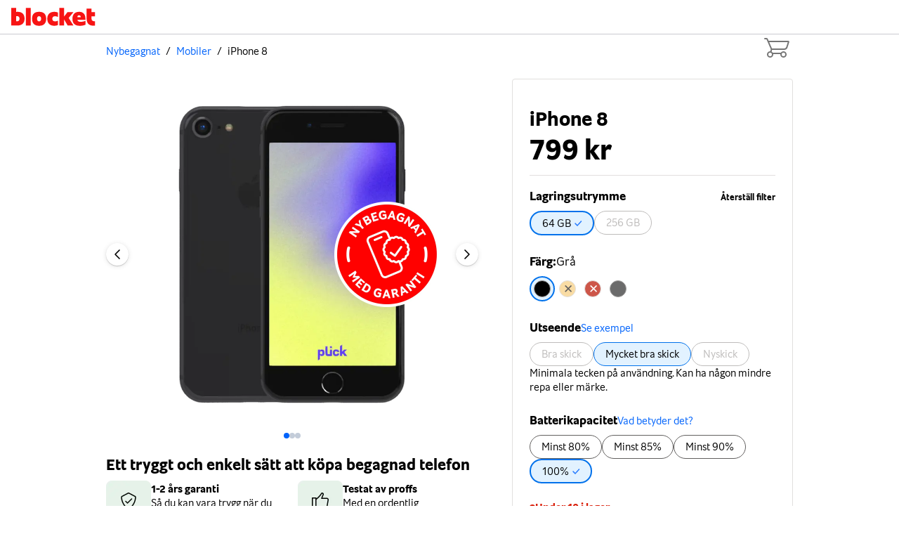

--- FILE ---
content_type: text/html; charset=utf-8
request_url: https://www.blocket.se/nybegagnat/mobil/product/apple,iphone-8,!space-gray,64-gb,c,!100
body_size: 38434
content:
<!DOCTYPE html><html lang="sv"><head><meta charSet="utf-8"/><script>
            if (window && window.location.search && window.location.search.includes('pclid')) {
              document.cookie = ' _refurb_pclid='
              + window.location.search.split('pclid=')[1].split('&')[0] + "; path=/";
            }
            if (window && window.location.search && window.location.search.includes('gclid')) {
              document.cookie = ' _refurb_gclid='
              + window.location.search.split('gclid=')[1].split('&')[0] + "; path=/";
            }
          </script><meta name="viewport" content="width=device-width, initial-scale=1"/><link rel="icon" href="https://public-assets.blocketcdn.se/static/favicon/favicon-64.png" sizes="64x64"/><link rel="icon" href="https://public-assets.blocketcdn.se/static/favicon/favicon-128.png" sizes="128x128"/><link rel="icon" href="https://public-assets.blocketcdn.se/static/favicon/favicon-196.png" sizes="196x196"/><link rel="icon" href="https://public-assets.blocketcdn.se/static/favicon/favicon.png"/><link rel="icon" href="https://public-assets.blocketcdn.se/static/favicon/favicon-16.png" sizes="16x16"/><link rel="icon" href="https://public-assets.blocketcdn.se/static/favicon/favicon-32.png" sizes="32x32"/><link rel="apple-touch-icon" href="https://public-assets.blocketcdn.se/static/favicon/apple-touch-icon-152.png"/><meta name="theme-color" content="#ffffff"/><script async="" data-environment="production" src="https://js.klarna.com/web-sdk/v1/klarna.js" data-client-id="klarna_live_client_c3NJZmV0aVh6IWxQVUZDUTlYdGdGei1wWFBELUUoSVYsMTRmZTdjNjItNmUwZS00YTY5LTkzYmUtN2EyZjVmZjg1NTFiLDEscW1XSkcyZ204WC9MbFNoOWFFUTlSdjR2S3A2Zy95blU4MmRlaUNmMDhHST0"></script><script src="https://cdn-widgetsrepository.yotpo.com/v1/loader/zhu1Sx77g6Xj6OwgWAFFMabMAK8H27BEf5K135lc" async=""></script><script async="" src="https://www.googletagmanager.com/gtag/js?id=AW-11089363051&amp;l=_nybegagnat_dataLayer"></script><script>
          window._nybegagnat_dataLayer = window._nybegagnat_dataLayer || [];
          window._nybegagnat = {
            consentType: 'CMP:marketing',
            pendingEvents: [],
            hasConsent: function() {
              return localStorage.getItem(_nybegagnat.consentType) === '1';
            },
            gtag: function() {
              _nybegagnat_dataLayer.push(arguments);
            },
            enableDatalayer: function() {
              _nybegagnat.gtag('config', 'AW-11089363051');
              _nybegagnat.updateConsent();
            },
            updateConsent: function() {
              const advertising = localStorage.getItem('CMP:advertising') === '1';
              const analytics = localStorage.getItem('CMP:analytics') === '1';
              const marketing = localStorage.getItem('CMP:marketing') === '1';
              const personalisation = localStorage.getItem('CMP:personalisation') === '1';
              const ad_storage = marketing && advertising;
              const analytics_storage = marketing && analytics;
              const ad_user_data = marketing && advertising && personalisation;
              const ad_personalization = marketing && advertising && personalisation;
              _nybegagnat.gtag('consent', 'update', {
                'ad_storage': ad_storage ? 'granted' : 'denied',
                'analytics_storage': analytics_storage ? 'granted' : 'denied',
                'ad_user_data': ad_user_data ? 'granted' : 'denied',
                'ad_personalization': ad_personalization ? 'granted' : 'denied',
              });
            },
            onLoad: function() {
              if (_nybegagnat.hasConsent()) return _nybegagnat.enableDatalayer();
              if (window.__tcfapi) {
                window.__tcfapi('addEventListener', 2, function() {
                  if (_nybegagnat.hasConsent()) return _nybegagnat.enableDatalayer();
                });
              }
            }
          };
          if (_nybegagnat.hasConsent()) {
            _nybegagnat.enableDatalayer();
          } else {
            window.addEventListener('load', _nybegagnat.onLoad);
          }
          _nybegagnat.gtag('consent', 'default', {
            'ad_storage': 'denied',
            'analytics_storage': 'denied',
            'ad_user_data': 'denied',
            'ad_personalization': 'denied',
          });
          _nybegagnat.gtag('js', new Date());
        </script><script>!function(){try {var d=document.documentElement;var e=localStorage.getItem('theme');d.setAttribute('data-theme', 'blocket');if("system"===e||(!e&&false)){var t="(prefers-color-scheme: dark)",m=window.matchMedia(t);m.media!==t||m.matches?d.setAttribute('data-theme', 'dark'):d.setAttribute('data-theme', 'light')}else if(e) d.setAttribute('data-theme', e)}catch(e){}}()</script><link rel="canonical" href="https://www.blocket.se/nybegagnat/mobil/product/apple,iphone-8"/><script>
            if (window && window.location.search && window.location.search.includes('pclid')) {
              document.cookie = ' _refurb_pclid='
              + window.location.search.split('pclid=')[1].split('&')[0] + "; path=/";
            }
            if (window && window.location.search && window.location.search.includes('gclid')) {
              document.cookie = ' _refurb_gclid='
              + window.location.search.split('gclid=')[1].split('&')[0] + "; path=/";
            }
          </script><script type="application/ld+json">{"@context":"https://schema.org/","@type":"Product","sku":"apple-iphone-8-space-gray-64gb-b-b100p","gtin13":"0190198450821","image":["https://assets.blocketcdn.se/refurbished-electronics/public/photos/apple/A1905_black.webp?v=1.0.564"],"name":"iPhone 8","description":", iPhone 8 Telefonen har en smart hemknapp och är täckt utav en Retina HD-skärm med 3D Touch som garanterar dig knivstark upplösning. Enheten är utrustad med ännu bättre dubbelkamera med porträttläge som ger dig möjlighet att ta grymt bra bilder och video på professionell nivå. För att ge användaren den bästa tittarupplevelsen har denna enhet dessutom True Tone-teknik, som anpassar färger och ljusstyrka efter din omgivning., Touch ID Med hemknappens unika funktion Touch ID behöver du endast en enkel beröring för att låsa upp, göra inköp eller få tillgång till fingeravtrycktsskyddat material och appar. Touch ID ger dig möjlighet att använda ditt unika fingeravtryck som lösenord – säkert och enkelt., Kamerorna Den bakre 12 MP kameran gör det möjligt att spela in videos i 4K, detaljer man vanligtvis inte kan se med blotta ögat, medan den främre på 7 MP erbjuder FaceTime i HD och selfies i porträttläge. Med smartare bildprocessor än tidigare är det nu lättare att ta bild på objekt även i full rörelse. iPhone 8 ger dig det ultimata för att kunna ta proffsiga bilder var du än befinner dig., Hastighet före allt Är du en frekvent mobilanvändare? iPhone 8 är ett bra val för dig! Den är hela 70 procent snabbare än de föregående iPhone-modellerna. Det betyder att den här telefonen alltid garanterar dig hög prestanda. För hastigheten står ett A11 Bionic-chip., Ladda trådlöst Glöm alla sladdar med den nya QI-tekniken som låter dig ladda telefonen trådlöst.","brand":{"@type":"Brand","name":"Apple"},"offers":{"@type":"Offer","url":"","itemCondition":"https://schema.org/RefurbishedCondition","availability":"https://schema.org/InStock","price":799,"priceCurrency":"SEK"},"hasMerchantReturnPolicy":{"@type":"MerchantReturnPolicy","applicableCountry":"NO","returnPolicyCategory":"https://schema.org/MerchantReturnFiniteReturnWindow","merchantReturnDays":30,"returnMethod":"https://schema.org/ReturnByMail","returnFees":"https://schema.org/ReturnShippingFees"},"shippingDetails":null}</script><title>iPhone 8 | Blocket</title><meta name="description" content=", iPhone 8 Telefonen har en smart hemknapp och är täckt utav en Retina HD-skärm med 3D Touch som garanterar dig knivstark upplösning. Enheten är utrustad med ännu bättre dubbelkamera med porträttläge som ger dig möjlighet att ta grymt bra bilder och video på professionell nivå. För att ge användaren den bästa tittarupplevelsen har denna enhet dessutom True Tone-teknik, som anpassar färger och ljusstyrka efter din omgivning., Touch ID Med hemknappens unika funktion Touch ID behöver du endast en enkel beröring för att låsa upp, göra inköp eller få tillgång till fingeravtrycktsskyddat material och appar. Touch ID ger dig möjlighet att använda ditt unika fingeravtryck som lösenord – säkert och enkelt., Kamerorna Den bakre 12 MP kameran gör det möjligt att spela in videos i 4K, detaljer man vanligtvis inte kan se med blotta ögat, medan den främre på 7 MP erbjuder FaceTime i HD och selfies i porträttläge. Med smartare bildprocessor än tidigare är det nu lättare att ta bild på objekt även i full rörelse. iPhone 8 ger dig det ultimata för att kunna ta proffsiga bilder var du än befinner dig., Hastighet före allt Är du en frekvent mobilanvändare? iPhone 8 är ett bra val för dig! Den är hela 70 procent snabbare än de föregående iPhone-modellerna. Det betyder att den här telefonen alltid garanterar dig hög prestanda. För hastigheten står ett A11 Bionic-chip., Ladda trådlöst Glöm alla sladdar med den nya QI-tekniken som låter dig ladda telefonen trådlöst."/><meta property="og:type" content="website"/><meta property="og:title" content="iPhone 8"/><meta property="og:description" content=", iPhone 8 Telefonen har en smart hemknapp och är täckt utav en Retina HD-skärm med 3D Touch som garanterar dig knivstark upplösning. Enheten är utrustad med ännu bättre dubbelkamera med porträttläge som ger dig möjlighet att ta grymt bra bilder och video på professionell nivå. För att ge användaren den bästa tittarupplevelsen har denna enhet dessutom True Tone-teknik, som anpassar färger och ljusstyrka efter din omgivning., Touch ID Med hemknappens unika funktion Touch ID behöver du endast en enkel beröring för att låsa upp, göra inköp eller få tillgång till fingeravtrycktsskyddat material och appar. Touch ID ger dig möjlighet att använda ditt unika fingeravtryck som lösenord – säkert och enkelt., Kamerorna Den bakre 12 MP kameran gör det möjligt att spela in videos i 4K, detaljer man vanligtvis inte kan se med blotta ögat, medan den främre på 7 MP erbjuder FaceTime i HD och selfies i porträttläge. Med smartare bildprocessor än tidigare är det nu lättare att ta bild på objekt även i full rörelse. iPhone 8 ger dig det ultimata för att kunna ta proffsiga bilder var du än befinner dig., Hastighet före allt Är du en frekvent mobilanvändare? iPhone 8 är ett bra val för dig! Den är hela 70 procent snabbare än de föregående iPhone-modellerna. Det betyder att den här telefonen alltid garanterar dig hög prestanda. För hastigheten står ett A11 Bionic-chip., Ladda trådlöst Glöm alla sladdar med den nya QI-tekniken som låter dig ladda telefonen trådlöst."/><meta property="og:site_name" content="Blocket.se"/><meta property="og:url" content="https://www.blocket.se/nybegagnat/"/><meta property="og:image" content="https://assets.blocketcdn.se/refurbished-electronics/public/photos/apple/A1905_black.webp?v=1.0.564"/><meta property="og:image:width" content="800"/><meta property="og:image:height" content="600"/><meta property="og:image:alt" content="iPhone 8"/><meta name="twitter:card" content="summary_large_image"/><meta name="twitter:site" content="@blocketse"/><meta name="robots" content="index,follow"/><meta name="googlebot" content="index,follow"/><script>
            if (window && window.location.search && window.location.search.includes('pclid')) {
              document.cookie = ' _refurb_pclid='
              + window.location.search.split('pclid=')[1].split('&')[0] + "; path=/";
            }
            if (window && window.location.search && window.location.search.includes('gclid')) {
              document.cookie = ' _refurb_gclid='
              + window.location.search.split('gclid=')[1].split('&')[0] + "; path=/";
            }
          </script><meta name="next-head-count" content="35"/><link rel="preload" href="https://assets.blocketcdn.se/refurbished-electronics/public/webapp/1.0.758/_next/static/css/63d7a666e3509978.css" as="style"/><link rel="stylesheet" href="https://assets.blocketcdn.se/refurbished-electronics/public/webapp/1.0.758/_next/static/css/63d7a666e3509978.css" data-n-g=""/><link rel="preload" href="https://assets.blocketcdn.se/refurbished-electronics/public/webapp/1.0.758/_next/static/css/5fba7edd419e5dad.css" as="style"/><link rel="stylesheet" href="https://assets.blocketcdn.se/refurbished-electronics/public/webapp/1.0.758/_next/static/css/5fba7edd419e5dad.css" data-n-p=""/><noscript data-n-css=""></noscript><script defer="" nomodule="" src="https://assets.blocketcdn.se/refurbished-electronics/public/webapp/1.0.758/_next/static/chunks/polyfills-c67a75d1b6f99dc8.js"></script><script src="https://assets.blocketcdn.se/refurbished-electronics/public/webapp/1.0.758/_next/static/chunks/webpack-38088c437a354730.js" defer=""></script><script src="https://assets.blocketcdn.se/refurbished-electronics/public/webapp/1.0.758/_next/static/chunks/framework-b5f5b57923c5a118.js" defer=""></script><script src="https://assets.blocketcdn.se/refurbished-electronics/public/webapp/1.0.758/_next/static/chunks/main-c16588acc184be55.js" defer=""></script><script src="https://assets.blocketcdn.se/refurbished-electronics/public/webapp/1.0.758/_next/static/chunks/pages/_app-e02f370c5b5a5cff.js" defer=""></script><script src="https://assets.blocketcdn.se/refurbished-electronics/public/webapp/1.0.758/_next/static/chunks/8421-b697a737df095910.js" defer=""></script><script src="https://assets.blocketcdn.se/refurbished-electronics/public/webapp/1.0.758/_next/static/chunks/817-c500259027b41700.js" defer=""></script><script src="https://assets.blocketcdn.se/refurbished-electronics/public/webapp/1.0.758/_next/static/chunks/612-732c2b1436540e66.js" defer=""></script><script src="https://assets.blocketcdn.se/refurbished-electronics/public/webapp/1.0.758/_next/static/chunks/8312-4392666b5cd63f85.js" defer=""></script><script src="https://assets.blocketcdn.se/refurbished-electronics/public/webapp/1.0.758/_next/static/chunks/4386-e067eb334adcf8bc.js" defer=""></script><script src="https://assets.blocketcdn.se/refurbished-electronics/public/webapp/1.0.758/_next/static/chunks/6738-0b04f19a582b7ce2.js" defer=""></script><script src="https://assets.blocketcdn.se/refurbished-electronics/public/webapp/1.0.758/_next/static/chunks/pages/%5BcategorySlug%5D/product/%5Bslug%5D-be51a123d2277c3d.js" defer=""></script><script src="https://assets.blocketcdn.se/refurbished-electronics/public/webapp/1.0.758/_next/static/d1xm1ExbJY-cScq_YbgQl/_buildManifest.js" defer=""></script><script src="https://assets.blocketcdn.se/refurbished-electronics/public/webapp/1.0.758/_next/static/d1xm1ExbJY-cScq_YbgQl/_ssgManifest.js" defer=""></script><style data-styled="" data-styled-version="5.3.11"></style></head><body><div id="__next"><div class="fixed top-0 w-full z-50 bg-white"><header class="lt-sm:pr-0 bg-white s-bg border-b s-border w-full fixed z-20" style="height:49px;border-color:#cacad1;background-color:white"><nav aria-label="Topp" class="bg-inherit page-container flex items-center h-full notranslate lt-sm:pr-0"><a href="/" aria-label="Startsida" class="flex items-center font-semibold text-red-600 no-underline" title="Startsida"><svg width="120" height="26" viewBox="0 0 151 32" fill="none" xmlns="http://www.w3.org/2000/svg" aria-hidden="true" focusable="false"><title>Blocket</title><path fill-rule="evenodd" clip-rule="evenodd" d="M26.1901 31.5554H34.9351V0.000105094H26.1901V31.5554Z" fill="#F71414"></path><path fill-rule="evenodd" clip-rule="evenodd" d="M49.9261 14.8445C47.3383 14.8445 46.2676 16.8446 46.2676 19.4221C46.2676 21.9999 47.3383 24.0886 49.9261 24.0886C52.514 24.0886 53.5847 21.9999 53.5847 19.4221C53.5847 16.8446 52.514 14.8445 49.9261 14.8445ZM49.9261 32C41.6273 32 37.2548 27.6888 37.2548 19.4221C37.2548 11.1558 41.6273 6.93369 49.9261 6.93369C58.225 6.93369 62.5975 11.1558 62.5975 19.4221C62.5975 27.6888 58.225 32 49.9261 32Z" fill="#F71414"></path><path fill-rule="evenodd" clip-rule="evenodd" d="M83.5676 22.8443V30.7555C81.6933 31.5554 79.2844 31.9998 77.4105 31.9998C69.2898 31.9998 64.5606 27.5108 64.5606 19.4223C64.5606 11.3333 69.2898 6.93354 77.4105 6.93354C79.2844 6.93354 81.6933 7.37756 83.5676 8.1779V16.0891C82.0058 15.3779 80.0427 14.8445 78.4811 14.8445C75.358 14.8445 73.5734 16.5335 73.5734 19.4223C73.5734 22.3113 75.358 24.0886 78.4811 24.0886C80.0427 24.0886 82.0058 23.5557 83.5676 22.8443Z" fill="#F71414"></path><path fill-rule="evenodd" clip-rule="evenodd" d="M102.931 17.9553L111.542 31.5554H101.147L94.8108 20.7556V31.5554H86.0662V8.62209e-05H94.8108V15.289L100.879 7.37753H111.542L102.931 17.9553Z" fill="#F71414"></path><path fill-rule="evenodd" clip-rule="evenodd" d="M124.526 16.4891C124.526 14.6221 123.589 13.2444 121.537 13.2444C119.484 13.2444 118.547 14.6221 118.547 16.4891H124.526ZM132.914 21.3781H118.547C118.815 23.8666 121.224 24.8885 124.481 24.8885C127.024 24.8885 130.37 24.2225 132.914 23.1554V30.1329C129.88 31.4664 126.355 32 122.964 32C113.862 32 109.624 27.6888 109.624 19.4221C109.624 11.2443 114.13 6.93369 121.804 6.93369C129.032 6.93369 132.914 11.6887 132.914 18.8891V21.3781Z" fill="#F71414"></path><path fill-rule="evenodd" clip-rule="evenodd" d="M143.8 15.111V19.1557C143.8 22.7109 146.12 23.9111 149.6 23.9111H150.046V31.6445C149.243 31.7779 148.351 31.8669 147.548 31.8669C139.339 31.8669 135.055 27.5109 135.055 19.3335V1.15586H143.8V7.37766H150.046V15.111H143.8Z" fill="#F71414"></path><path fill-rule="evenodd" clip-rule="evenodd" d="M10.262 14.6668C9.77131 14.6668 9.14681 14.7553 8.74498 14.8442V24.0002H10.3513C13.296 24.0002 14.8578 22.1777 14.8578 19.2444C14.8578 16.311 13.2067 14.6668 10.262 14.6668ZM10.7529 31.5553H0V0H8.74498V7.24436C9.59255 7.06692 10.6634 6.93343 11.6005 6.93343C19.2746 6.93343 23.8699 11.1555 23.8699 19.2444C23.8699 27.4222 18.9622 31.5553 10.7529 31.5553Z" fill="#F71414"></path></svg></a></nav></header></div><div class="blocket:brand-mt-[50px]"><div><div class="top-0"><div class="page-container mx-auto max-w-container flex justify-between blocket:brand-mt-2"><div class="flex items-center flex-grow overflow-hidden"><span class="Navbar_breadcrumbs__GHiP1 brand-breadcrumbs space-x-8 whitespace-nowrap overflow-hidden overflow-ellipsis"></span></div><div class="flex items-center"><nav class="relative flex items-center"><ul class="flex flex-row items-center justify-items-end h-full"><li class="border-b-2 border-white py-4"><a aria-label="Cart items: 0" class="text-gray-500 px-4 cursor-pointer relative flex items-center outline-none focus:outline-none active:outline-none" href="/nybegagnat/cart"><svg xmlns="http://www.w3.org/2000/svg" width="40" height="28" fill="none"><path stroke="currentColor" stroke-linecap="round" stroke-width="2" d="M8 23.5a3.5 3.5 0 1 0 7 0 3.5 3.5 0 0 0-7 0ZM27 23.5a3.5 3.5 0 1 0 7 0 3.5 3.5 0 0 0-7 0Z"></path><path stroke="currentColor" stroke-linecap="round" stroke-linejoin="round" stroke-width="2" d="M9 5h28.316a.5.5 0 0 1 .477.652l-2.406 7.56A4 4 0 0 1 31.575 16H13.5M12.5 20l1-4L7.261 1.602A1 1 0 0 0 6.343 1H4M27 22H15"></path></svg></a></li></ul></nav></div></div></div><main class="fit"><div class="pt-16 md:py-16 relative brand-z-[12] mx-auto page-container bg-transparent w-full"><div class="md:gap-x-48 ProductView_container__KU1v4"><div class="ProductView_image__QNfJz hidden md:block mb-20 brand-min-h-[500px]"><div role="region" aria-label="Slider för produktbilder"><div class=""></div></div></div><div class="ProductView_image__QNfJz block md:hidden mb-8 brand-min-h-[250px]"><div role="region" aria-label="Slider för produktbilder"><div class=""></div></div></div><div class="ProductView_desc__OBGsk order-3 bg-white"><div class="flex flex-col gap-32 mt-32 md:mt-16 mb-32"><div class="flex flex-col gap-16"><h2 class="brand-text-h3">Ett tryggt och enkelt sätt att köpa begagnad telefon</h2><div class="grid gric-cols-1 md:grid-cols-2 gap-x-16 gap-y-16 md:gap-y-24"><div class="flex gap-8"><div class="brand-w-[44px] md:brand-w-[64px] brand-h-[40px] md:brand-h-[58px] relative flex-shrink-0"><img alt="1-2 års garanti" loading="lazy" decoding="async" data-nimg="fill" style="position:absolute;height:100%;width:100%;left:0;top:0;right:0;bottom:0;color:transparent" src="https://cdn.sanity.io/images/ktivxud9/nybegagnat/606ce805499f2e457beb32c149dc4eb790463f7e-128x116.png?fm=webp"/></div><div class="flex flex-col mt-2"><div class="brand-text-sm brand-font-bold">1-2 års garanti</div><div class="brand-text-sm"><p>Så du kan <span tabindex="0" role="button" class="underline">vara trygg när du köper begagnat</span></p></div></div></div><div class="flex gap-8"><div class="brand-w-[44px] md:brand-w-[64px] brand-h-[40px] md:brand-h-[58px] relative flex-shrink-0"><img alt="Testat av proffs" loading="lazy" decoding="async" data-nimg="fill" style="position:absolute;height:100%;width:100%;left:0;top:0;right:0;bottom:0;color:transparent" src="https://cdn.sanity.io/images/ktivxud9/nybegagnat/341ae25f155255913be4fe6c1a6af565d5cfa87a-128x116.png?fm=webp"/></div><div class="flex flex-col mt-2"><div class="brand-text-sm brand-font-bold">Testat av proffs</div><div class="brand-text-sm"><p>Med en <span tabindex="0" role="button" class="underline">ordentlig kvalitetskontroll</span></p></div></div></div><div class="flex gap-8"><div class="brand-w-[44px] md:brand-w-[64px] brand-h-[40px] md:brand-h-[58px] relative flex-shrink-0"><img alt="Snabb leverans" loading="lazy" decoding="async" data-nimg="fill" style="position:absolute;height:100%;width:100%;left:0;top:0;right:0;bottom:0;color:transparent" src="https://cdn.sanity.io/images/ktivxud9/nybegagnat/62b9cd019eddcea90e5960a7eb003b4c739f18fa-128x116.png?fm=webp"/></div><div class="flex flex-col mt-2"><div class="brand-text-sm brand-font-bold">Snabb leverans</div><div class="brand-text-sm"><p>Hemma hos dig inom 1-3 vardagar</p></div></div></div><div class="flex gap-8"><div class="brand-w-[44px] md:brand-w-[64px] brand-h-[40px] md:brand-h-[58px] relative flex-shrink-0"><img alt="30 dagars öppet köp" loading="lazy" decoding="async" data-nimg="fill" style="position:absolute;height:100%;width:100%;left:0;top:0;right:0;bottom:0;color:transparent" src="https://cdn.sanity.io/images/ktivxud9/nybegagnat/07daf56148bef805d3c5a9fb7df387402cca5625-128x116.png?fm=webp"/></div><div class="flex flex-col mt-2"><div class="brand-text-sm brand-font-bold">30 dagars öppet köp</div><div class="brand-text-sm"><p>Precis som att <span tabindex="0" role="button" class="underline">köpa nytt</span>!</p></div></div></div></div></div><div class="flex flex-col gap-8 items-start"><div><h2>Om iPhone 8</h2></div><div class="TextBlock_expandable__0Lfj5 overflow-hidden" style="height:100px"><h4>iPhone 8</h4><p>Telefonen har en smart hemknapp och är täckt utav en Retina HD-skärm med 3D Touch som garanterar dig knivstark upplösning. Enheten är utrustad med ännu bättre dubbelkamera med porträttläge som ger dig möjlighet att ta grymt bra bilder och video på professionell nivå. För att ge användaren den bästa tittarupplevelsen har denna enhet dessutom True Tone-teknik, som anpassar färger och ljusstyrka efter din omgivning.</p><h4>Touch ID</h4><p>Med hemknappens unika funktion Touch ID behöver du endast en enkel beröring för att låsa upp, göra inköp eller få tillgång till fingeravtrycktsskyddat material och appar. Touch ID ger dig möjlighet att använda ditt unika fingeravtryck som lösenord – säkert och enkelt.</p><h4>Kamerorna</h4><p>Den bakre 12 MP kameran gör det möjligt att spela in videos i 4K, detaljer man vanligtvis inte kan se med blotta ögat, medan den främre på 7 MP erbjuder FaceTime i HD och selfies i porträttläge. Med smartare bildprocessor än tidigare är det nu lättare att ta bild på objekt även i full rörelse. iPhone 8 ger dig det ultimata för att kunna ta proffsiga bilder var du än befinner dig.</p><h4>Hastighet före allt</h4><p>Är du en frekvent mobilanvändare? iPhone 8 är ett bra val för dig! Den är hela 70 procent snabbare än de föregående iPhone-modellerna. Det betyder att den här telefonen alltid garanterar dig hög prestanda. För hastigheten står ett A11 Bionic-chip.</p><h4>Ladda trådlöst</h4><p>Glöm alla sladdar med den nya QI-tekniken som låter dig ladda telefonen trådlöst.</p><div class="TextBlock_blur__SbgJP"></div></div><button class="flex gap-4 mt-8 items-center brand-font-bold brand-text-sm" type="button">Mer om produkten<svg viewBox="0 0 24 24" width="24" height="24" stroke="currentColor" stroke-width="1.5" stroke-linecap="round" stroke-linejoin="round" fill="none" shape-rendering="geometricPrecision"><path d="M6 9l6 6 6-6"></path></svg></button></div><div class="flex flex-col gap-16"><div class="grid grid-cols-1 md:grid-cols-3 gap-24"><div class="flex gap-8 brand-text-sm"><div class="relative flex-shrink-0 brand-w-[32px] brand-h-[32px]"><img alt="Bakkamera" loading="lazy" decoding="async" data-nimg="fill" style="position:absolute;height:100%;width:100%;left:0;top:0;right:0;bottom:0;color:transparent" src="https://cdn.sanity.io/images/ktivxud9/nybegagnat/98aaa4eb6fb12511fe2cde563556a88c50dd6cf9-56x54.png"/></div><div class="flex flex-col"><div class="finn:brand-text-gray-700 blocket:brand-text-primary">Bakkamera</div><div class="brand-font-bold finn:brand-text-gray-700 blocket:brand-text-gray-800">12 Mpx</div></div></div><div class="flex gap-8 brand-text-sm"><div class="relative flex-shrink-0 brand-w-[32px] brand-h-[32px]"><img alt="Kamera framsida" loading="lazy" decoding="async" data-nimg="fill" style="position:absolute;height:100%;width:100%;left:0;top:0;right:0;bottom:0;color:transparent" src="https://cdn.sanity.io/images/ktivxud9/nybegagnat/9a6fbab90e758fff649d76a328a6264445cf84f3-64x64.png"/></div><div class="flex flex-col"><div class="finn:brand-text-gray-700 blocket:brand-text-primary">Kamera framsida</div><div class="brand-font-bold finn:brand-text-gray-700 blocket:brand-text-gray-800"> 7 Mpx</div></div></div><div class="flex gap-8 brand-text-sm"><div class="relative flex-shrink-0 brand-w-[32px] brand-h-[32px]"><img alt="" loading="lazy" decoding="async" data-nimg="fill" style="position:absolute;height:100%;width:100%;left:0;top:0;right:0;bottom:0;color:transparent" src="https://cdn.sanity.io/images/ktivxud9/nybegagnat/a26a0d125482b0508e1fa75bad4a549f8f3b6e09-64x64.png"/></div><div class="flex flex-col"><div class="brand-font-bold finn:brand-text-gray-700 blocket:brand-text-gray-800">4.7 &quot; LCD</div></div></div><div class="flex gap-8 brand-text-sm"><div class="relative flex-shrink-0 brand-w-[32px] brand-h-[32px]"><img alt="Processor" loading="lazy" decoding="async" data-nimg="fill" style="position:absolute;height:100%;width:100%;left:0;top:0;right:0;bottom:0;color:transparent" src="https://cdn.sanity.io/images/ktivxud9/nybegagnat/f6838a9fb91d71d803187d98708e1539f53025bb-64x64.png"/></div><div class="flex flex-col"><div class="finn:brand-text-gray-700 blocket:brand-text-primary">Processor</div><div class="brand-font-bold finn:brand-text-gray-700 blocket:brand-text-gray-800">Apple A11 Bionic</div></div></div><div class="flex gap-8 brand-text-sm"><div class="relative flex-shrink-0 brand-w-[32px] brand-h-[32px]"><img alt="" loading="lazy" decoding="async" data-nimg="fill" style="position:absolute;height:100%;width:100%;left:0;top:0;right:0;bottom:0;color:transparent" src="https://cdn.sanity.io/images/ktivxud9/nybegagnat/1175477505a6b2cc9bebf187542a5c8e88694e90-64x64.png"/></div><div class="flex flex-col"><div class="brand-font-bold finn:brand-text-gray-700 blocket:brand-text-gray-800">Lightning Trådlös laddning</div></div></div></div><button type="button" class="flex flex-row items-center self-end"><div class="flex flex-grow brand-text-sm font-bold">Specifikationer</div><div class="finn:brand-mb-[4px]"><svg viewBox="0 0 24 24" width="24" height="24" stroke="currentColor" stroke-width="1.5" stroke-linecap="round" stroke-linejoin="round" fill="none" shape-rendering="geometricPrecision"><path d="M9 18l6-6-6-6"></path></svg></div></button></div><button type="button" class="flex flex-row py-16 brand-pp-modal-button"><div class="flex flex-grow items-center">Läs om hur mobiltelefoner kontrolleras</div><div class="flex justify-end pr-6"><svg viewBox="0 0 24 24" width="24" height="24" stroke="currentColor" stroke-width="1.5" stroke-linecap="round" stroke-linejoin="round" fill="none" shape-rendering="geometricPrecision"><path d="M9 18l6-6-6-6"></path></svg></div></button><div class="mt-12"><section><h2 class="brand-text-h3">iPhone 8</h2><div class="Topic_container__QT6Fu py-1 my-8 flex flex-col outline-none"><div class="brand-product-faq-button  py-0 px-0 group block relative break-words last-child:mb-0 p-16 rounded-8 "><button type="button" aria-expanded="false" class="px-0 py-8 brand-font-light focus:outline-none appearance-none cursor-pointer bg-transparent border-0 m-0 p-0 inline-block hover:underline focus:underline w-full text-left relative group block relative break-words last-child:mb-0 p-16 rounded-8 "><div class="flex justify-between align-center"><div class="brand-text-base">Hur mycket kostar en iPhone 8 hos Blocket Nybegagnat?</div><div class="self-center transform transition-transform   box-chevron"><svg xmlns="http://www.w3.org/2000/svg" width="16" height="16" fill="none" viewBox="0 0 16 16"><path stroke="currentColor" stroke-linecap="round" stroke-linejoin="round" stroke-width="1.5" d="M2.5 5.5L8 11l5.5-5.5"></path></svg></div></div></button><div class="overflow-hidden h-0 invisible" aria-hidden="true"><div class="finn:brand-text-gray-500 !brand-px-0 !brand-py-[8px] py-1 px-10 group block relative break-words last-child:mb-0 p-16 rounded-8 pt-0"><p>Beroende på skick, lagringskapacitet och batterikapacitet kostar en iPhone 8 från Blocket Nybegagnat från {minPrice} kr.</p></div></div></div></div><div class="Topic_container__QT6Fu py-1 my-8 flex flex-col outline-none"><div class="brand-product-faq-button  py-0 px-0 group block relative break-words last-child:mb-0 p-16 rounded-8 "><button type="button" aria-expanded="false" class="px-0 py-8 brand-font-light focus:outline-none appearance-none cursor-pointer bg-transparent border-0 m-0 p-0 inline-block hover:underline focus:underline w-full text-left relative group block relative break-words last-child:mb-0 p-16 rounded-8 "><div class="flex justify-between align-center"><div class="brand-text-base">Hur stor är skärmen på iPhone 8?</div><div class="self-center transform transition-transform   box-chevron"><svg xmlns="http://www.w3.org/2000/svg" width="16" height="16" fill="none" viewBox="0 0 16 16"><path stroke="currentColor" stroke-linecap="round" stroke-linejoin="round" stroke-width="1.5" d="M2.5 5.5L8 11l5.5-5.5"></path></svg></div></div></button><div class="overflow-hidden h-0 invisible" aria-hidden="true"><div class="finn:brand-text-gray-500 !brand-px-0 !brand-py-[8px] py-1 px-10 group block relative break-words last-child:mb-0 p-16 rounded-8 pt-0"><p>iPhone 8 är en relativt liten telefon med en skärmstorlek på 4,7 tum.</p></div></div></div></div><div class="Topic_container__QT6Fu py-1 my-8 flex flex-col outline-none"><div class="brand-product-faq-button  py-0 px-0 group block relative break-words last-child:mb-0 p-16 rounded-8 "><button type="button" aria-expanded="false" class="px-0 py-8 brand-font-light focus:outline-none appearance-none cursor-pointer bg-transparent border-0 m-0 p-0 inline-block hover:underline focus:underline w-full text-left relative group block relative break-words last-child:mb-0 p-16 rounded-8 "><div class="flex justify-between align-center"><div class="brand-text-base">Är iPhone 8 vattentät?</div><div class="self-center transform transition-transform   box-chevron"><svg xmlns="http://www.w3.org/2000/svg" width="16" height="16" fill="none" viewBox="0 0 16 16"><path stroke="currentColor" stroke-linecap="round" stroke-linejoin="round" stroke-width="1.5" d="M2.5 5.5L8 11l5.5-5.5"></path></svg></div></div></button><div class="overflow-hidden h-0 invisible" aria-hidden="true"><div class="finn:brand-text-gray-500 !brand-px-0 !brand-py-[8px] py-1 px-10 group block relative break-words last-child:mb-0 p-16 rounded-8 pt-0"><p>iPhone 8 har en IP67-klassificering, vilket innebär att den är vattentät ned till 1 meters djup i upp till 30 minuter.</p></div></div></div></div><div class="Topic_container__QT6Fu py-1 my-8 flex flex-col outline-none"><div class="brand-product-faq-button  py-0 px-0 group block relative break-words last-child:mb-0 p-16 rounded-8 "><button type="button" aria-expanded="false" class="px-0 py-8 brand-font-light focus:outline-none appearance-none cursor-pointer bg-transparent border-0 m-0 p-0 inline-block hover:underline focus:underline w-full text-left relative group block relative break-words last-child:mb-0 p-16 rounded-8 "><div class="flex justify-between align-center"><div class="brand-text-base">Har iPhone 8 Face ID?</div><div class="self-center transform transition-transform   box-chevron"><svg xmlns="http://www.w3.org/2000/svg" width="16" height="16" fill="none" viewBox="0 0 16 16"><path stroke="currentColor" stroke-linecap="round" stroke-linejoin="round" stroke-width="1.5" d="M2.5 5.5L8 11l5.5-5.5"></path></svg></div></div></button><div class="overflow-hidden h-0 invisible" aria-hidden="true"><div class="finn:brand-text-gray-500 !brand-px-0 !brand-py-[8px] py-1 px-10 group block relative break-words last-child:mb-0 p-16 rounded-8 pt-0"><p>Nej, iPhone 8 använder Touch ID för biometrisk autentisering.</p></div></div></div></div><div class="Topic_container__QT6Fu py-1 my-8 flex flex-col outline-none"><div class="brand-product-faq-button  py-0 px-0 group block relative break-words last-child:mb-0 p-16 rounded-8 "><button type="button" aria-expanded="false" class="px-0 py-8 brand-font-light focus:outline-none appearance-none cursor-pointer bg-transparent border-0 m-0 p-0 inline-block hover:underline focus:underline w-full text-left relative group block relative break-words last-child:mb-0 p-16 rounded-8 "><div class="flex justify-between align-center"><div class="brand-text-base">Stödjer iPhone 8 5G?</div><div class="self-center transform transition-transform   box-chevron"><svg xmlns="http://www.w3.org/2000/svg" width="16" height="16" fill="none" viewBox="0 0 16 16"><path stroke="currentColor" stroke-linecap="round" stroke-linejoin="round" stroke-width="1.5" d="M2.5 5.5L8 11l5.5-5.5"></path></svg></div></div></button><div class="overflow-hidden h-0 invisible" aria-hidden="true"><div class="finn:brand-text-gray-500 !brand-px-0 !brand-py-[8px] py-1 px-10 group block relative break-words last-child:mb-0 p-16 rounded-8 pt-0"><p>Nej, iPhone 8 stöder endast 4G.</p></div></div></div></div><div class="Topic_container__QT6Fu py-1 my-8 flex flex-col outline-none"><div class="brand-product-faq-button  py-0 px-0 group block relative break-words last-child:mb-0 p-16 rounded-8 "><button type="button" aria-expanded="false" class="px-0 py-8 brand-font-light focus:outline-none appearance-none cursor-pointer bg-transparent border-0 m-0 p-0 inline-block hover:underline focus:underline w-full text-left relative group block relative break-words last-child:mb-0 p-16 rounded-8 "><div class="flex justify-between align-center"><div class="brand-text-base">Stödjer iPhone 8 trådlös laddning?</div><div class="self-center transform transition-transform   box-chevron"><svg xmlns="http://www.w3.org/2000/svg" width="16" height="16" fill="none" viewBox="0 0 16 16"><path stroke="currentColor" stroke-linecap="round" stroke-linejoin="round" stroke-width="1.5" d="M2.5 5.5L8 11l5.5-5.5"></path></svg></div></div></button><div class="overflow-hidden h-0 invisible" aria-hidden="true"><div class="finn:brand-text-gray-500 !brand-px-0 !brand-py-[8px] py-1 px-10 group block relative break-words last-child:mb-0 p-16 rounded-8 pt-0"><p>Ja, iPhone 8 stöder trådlös laddning med Qi-kompatibla laddare.</p></div></div></div></div><div class="Topic_container__QT6Fu py-1 my-8 flex flex-col outline-none"><div class="brand-product-faq-button  py-0 px-0 group block relative break-words last-child:mb-0 p-16 rounded-8 "><button type="button" aria-expanded="false" class="px-0 py-8 brand-font-light focus:outline-none appearance-none cursor-pointer bg-transparent border-0 m-0 p-0 inline-block hover:underline focus:underline w-full text-left relative group block relative break-words last-child:mb-0 p-16 rounded-8 "><div class="flex justify-between align-center"><div class="brand-text-base">Hur många kameror har iPhone 8?</div><div class="self-center transform transition-transform   box-chevron"><svg xmlns="http://www.w3.org/2000/svg" width="16" height="16" fill="none" viewBox="0 0 16 16"><path stroke="currentColor" stroke-linecap="round" stroke-linejoin="round" stroke-width="1.5" d="M2.5 5.5L8 11l5.5-5.5"></path></svg></div></div></button><div class="overflow-hidden h-0 invisible" aria-hidden="true"><div class="finn:brand-text-gray-500 !brand-px-0 !brand-py-[8px] py-1 px-10 group block relative break-words last-child:mb-0 p-16 rounded-8 pt-0"><p>iPhone 8 har två kameror: en 12 MP bakre kamera och en 7 MP främre kamera.</p></div></div></div></div><div class="Topic_container__QT6Fu py-1 my-8 flex flex-col outline-none"><div class="brand-product-faq-button  py-0 px-0 group block relative break-words last-child:mb-0 p-16 rounded-8 "><button type="button" aria-expanded="false" class="px-0 py-8 brand-font-light focus:outline-none appearance-none cursor-pointer bg-transparent border-0 m-0 p-0 inline-block hover:underline focus:underline w-full text-left relative group block relative break-words last-child:mb-0 p-16 rounded-8 "><div class="flex justify-between align-center"><div class="brand-text-base">Är iPhone 8 kompatibel med iOS 15?</div><div class="self-center transform transition-transform   box-chevron"><svg xmlns="http://www.w3.org/2000/svg" width="16" height="16" fill="none" viewBox="0 0 16 16"><path stroke="currentColor" stroke-linecap="round" stroke-linejoin="round" stroke-width="1.5" d="M2.5 5.5L8 11l5.5-5.5"></path></svg></div></div></button><div class="overflow-hidden h-0 invisible" aria-hidden="true"><div class="finn:brand-text-gray-500 !brand-px-0 !brand-py-[8px] py-1 px-10 group block relative break-words last-child:mb-0 p-16 rounded-8 pt-0"><p>Ja, iPhone 8 är kompatibel med iOS 15.</p></div></div></div></div></section><div class="mt-32"><div class="pb-24"><button type="button" class=" flex flex-row py-16 brand-pp-modal-button"><div class="flex flex-grow">Se fler frågor om Blocket Nybegagnat</div><div class="flex justify-end pr-6"><svg viewBox="0 0 24 24" width="24" height="24" stroke="currentColor" stroke-width="1.5" stroke-linecap="round" stroke-linejoin="round" fill="none" shape-rendering="geometricPrecision"><path d="M9 18l6-6-6-6"></path></svg></div></button></div></div></div></div></div><div class="ProductView_switcher__sboYW order-2 pb-32 border-b brand-border-sardine md:border-0 brand-min-w-[330px]"><div class="brand-rounded brand-border-sardine md:border md:p-24"><div><div><div class="py-12 border-b brand-border-sardine"><div class="flex flex-row md:flex-col place-items-center md:place-items-start gap-x-8 gap-y-4 flex-wrap"><h1 class="finn:brand-text-[20px] finn:brand-leading-[28px] finn:md:brand-leading-[34px] blocket:brand-leading-[26px] blocket:md:brand-leading-[40px] finn:md:brand-text-h2 blocket:brand-text-base blocket:md:brand-text-[28px] mb-0">iPhone 8</h1></div><div class="flex gap-12 items-end"><div class="font-bold finn:brand-leading-[41px] finn:brand-text-[36px] finn:md:brand-text-display1 blocket:brand-text-h1 md:brand-text-display1">799 kr</div><div class="pb-4"></div></div></div><div class="block md:hidden fixed finn:brand-top-[50px] blocket:brand-top-[64px] blocket:brand-top-0 left-0 z-10 bg-white w-full px-16"><div class="py-12 border-b brand-border-sardine"><div class="flex flex-row md:flex-col place-items-center md:place-items-start gap-x-8 gap-y-4 flex-wrap"><h1 class="finn:brand-text-[20px] finn:brand-leading-[28px] finn:md:brand-leading-[34px] blocket:brand-leading-[26px] blocket:md:brand-leading-[40px] finn:md:brand-text-h2 blocket:brand-text-base blocket:md:brand-text-[28px] mb-0">iPhone 8</h1></div><div class="flex gap-12 items-end"><div class="font-bold finn:brand-leading-[41px] finn:brand-text-[36px] finn:md:brand-text-display1 blocket:brand-text-h1 md:brand-text-display1">799 kr</div><div class="pb-4"></div></div></div></div></div></div><div class="mt-24 md:mt-16"><div class="relative"><div class="absolute top-210 right-0"><a class="font-bold brand-text-[12px] finn:brand-text-link brand-text-primary hover:no-underline active:no-underline" href="/nybegagnat/mobil/product/apple,iphone-8">Återställ filter</a></div><div aria-live="polite" class="sr-only">Färg - Ditt val - space-gray, Lagringsutrymme - Ditt val - 64-gb, Utseende - Vald variant - , Batterikapacitet - Ditt val - 100</div><div class="flex flex-col mb-24"><div class="flex gap-16"><div id="ProductOptions.storageLabel" class="font-bold mb-8 brand-text-base">Lagringsutrymme</div><div></div></div><ul class="flex flex-wrap justify-start gap-8 mb-0" role="radiogroup" aria-labelledby="ProductOptions.storageLabel"><div class="relative"><li class="cursor-pointer overflow-hidden relative transition-all outline-none brand-border-switcher rounded-full Option_buttonContainer__R2N7D brand-border-blue-700 brand-bg-blue-50 active:brand-border-blue-700 active:brand-bg-blue-100 hover:brand-bg-gray-300 hover:brand-border-gray-500 brand-border-switcher-locked"><a class="hover:no-underline" href="/nybegagnat/mobil/product/apple,iphone-8,!space-gray,64-gb,,!100"><div id="button-storage-64 gb" class="flex items-center justify-center last-child:mb-0 relative Option_option__5VHnw option-storage" tabindex="0" role="radio" aria-checked="true" aria-label="Ditt val: 64 GB" aria-disabled="false"><div class="flex px-14 md:px-16 py-6 items-center brand-text-sm whitespace-nowrap cursor-pointer active:brand-text-link pr-12 md:pr-14">64 GB<svg width="16" height="16" viewBox="0 0 16 16" class="text-blue-500 ml-2 Option_check__vhXR6"><title>check</title><path fill="currentColor" fill-rule="evenodd" d="M13.007 4.447a.75.75 0 01.046 1.06l-5.5 6a.75.75 0 01-1.083.023l-3-3a.75.75 0 011.06-1.06l2.446 2.446 4.971-5.423a.75.75 0 011.06-.046z" clip-rule="evenodd"></path></svg><svg viewBox="0 0 24 24" width="16" height="16" stroke="currentColor" stroke-width="1.5" stroke-linecap="round" stroke-linejoin="round" fill="none" shape-rendering="geometricPrecision" class="text-blue-500 ml-2 hidden Option_cross__dQIRK"><path d="M18 6L6 18"></path><path d="M6 6l12 12"></path></svg></div></div></a></li></div><div class="relative"><li class="cursor-pointer overflow-hidden relative transition-all outline-none brand-border-switcher rounded-full Option_buttonContainer__R2N7D brand-border-gray-400 cursor-not-allowed"><div id="button-storage-256 gb" class="flex items-center justify-center last-child:mb-0 relative Option_option__5VHnw option-storage" tabindex="0" role="radio" aria-checked="false" aria-label="256 GB" aria-disabled="true"><div class="flex px-14 md:px-16 py-6 items-center brand-text-sm whitespace-nowrap brand-text-gray-400 cursor-not-allowed">256 GB</div></div></li></div></ul></div><div class="flex flex-col mb-24"><div class="flex gap-4"><div id="colour" class="font-bold mb-8 brand-text-base">Färg<!-- -->:</div><div>Grå</div></div><ul class="flex flex-wrap justify-start gap-16 mb-0" role="radiogroup" aria-labelledby="ProductOptions.colourLabel"><div class="relative"><li class="flex items-center justify-center rounded-full brand-w-[36px] brand-h-[36px] brand-colour-picker-container-locked"><a tabindex="-1" class="hover:no-underline" href="/nybegagnat/mobil/product/apple,iphone-8,space-gray,!64-gb,,!100"><div id="button-colour-space gray" tabindex="0" role="radio" aria-checked="true" aria-label="Ditt val: Grå" aria-disabled="false"><div class="rounded-full brand-w-[24px] brand-h-[24px] brand-colour-picker-cross-light brand-colour-picker-label-available brand-colour-picker-label-locked" style="background-color:#000000"></div></div></a></li></div><div class="relative"><li class="flex items-center justify-center rounded-full brand-w-[36px] brand-h-[36px] brand-colour-picker-container-disabled"><div id="button-colour-gold" tabindex="0" role="radio" aria-checked="false" aria-label="Guld" aria-disabled="true"><div class="rounded-full brand-w-[24px] brand-h-[24px] brand-colour-picker-cross-dark brand-colour-picker-label-disabled" style="background-color:#F9DCA4"></div></div></li></div><div class="relative"><li class="flex items-center justify-center rounded-full brand-w-[36px] brand-h-[36px] brand-colour-picker-container-disabled"><div id="button-colour-red" tabindex="0" role="radio" aria-checked="false" aria-label="Röd" aria-disabled="true"><div class="rounded-full brand-w-[24px] brand-h-[24px] brand-colour-picker-cross-light brand-colour-picker-label-disabled" style="background-color:#CD5649"></div></div></li></div><div class="relative"><li class="flex items-center justify-center rounded-full brand-w-[36px] brand-h-[36px] brand-colour-picker-container-available"><a tabindex="-1" class="hover:no-underline" href="/nybegagnat/mobil/product/apple,iphone-8,!silver,!64-gb,,!100"><div id="button-colour-silver" tabindex="0" role="radio" aria-checked="false" aria-label="Silver" aria-disabled="false"><div class="rounded-full brand-w-[24px] brand-h-[24px] brand-colour-picker-cross-light brand-colour-picker-label-available" style="background-color:#6B6B6B"></div></div></a></li></div></ul></div><div class="flex flex-col mb-24"><div class="flex gap-16"><div id="ProductOptions.conditionLabel" class="font-bold mb-8 brand-text-base">Utseende</div><div><span class="hover:underline text-blue-600 brand-text-sm whitespace-nowrap" role="button" tabindex="0">Se exempel</span></div></div><div class="flex flex-col gap-8"><ul class="flex flex-nowrap justify-start gap-4 gap-8 mb-0" role="radiogroup" aria-labelledby="ProductOptions.conditionLabel"><div class="relative"><li class="cursor-pointer overflow-hidden relative transition-all outline-none brand-border-switcher rounded-full Option_buttonContainer__R2N7D brand-border-gray-400 cursor-not-allowed"><div id="button-condition-c" class="flex items-center justify-center last-child:mb-0 relative Option_option__5VHnw option-condition" tabindex="0" role="radio" aria-checked="false" aria-label="C" aria-disabled="true"><div class="flex px-14 md:px-16 py-6 items-center brand-text-sm whitespace-nowrap brand-text-gray-400 cursor-not-allowed"><div>Bra skick</div></div></div></li></div><div class="relative"><li class="cursor-pointer overflow-hidden relative transition-all outline-none brand-border-switcher rounded-full Option_buttonContainer__R2N7D brand-border-gray-700 active:brand-border-blue-700 active:brand-bg-blue-100 hover:brand-bg-gray-300 hover:brand-border-gray-500"><a class="hover:no-underline" href="/nybegagnat/mobil/product/apple,iphone-8,!space-gray,!64-gb,!b,!100"><div id="button-condition-b" class="flex items-center justify-center last-child:mb-0 relative Option_option__5VHnw option-condition" tabindex="0" role="radio" aria-checked="false" aria-label="B" aria-disabled="false"><div class="flex px-14 md:px-16 py-6 items-center brand-text-sm whitespace-nowrap cursor-pointer active:brand-text-link"><div>Mycket bra skick</div></div></div></a></li></div><div class="relative"><li class="cursor-pointer overflow-hidden relative transition-all outline-none brand-border-switcher rounded-full Option_buttonContainer__R2N7D brand-border-gray-400 cursor-not-allowed"><div id="button-condition-a" class="flex items-center justify-center last-child:mb-0 relative Option_option__5VHnw option-condition" tabindex="0" role="radio" aria-checked="false" aria-label="A" aria-disabled="true"><div class="flex px-14 md:px-16 py-6 items-center brand-text-sm whitespace-nowrap brand-text-gray-400 cursor-not-allowed"><div>Nyskick</div></div></div></li></div></ul><div class="brand-text-sm">Minimala tecken på användning. Kan ha någon mindre repa eller märke.</div></div></div><div class="flex flex-col mb-24"><div class="flex gap-16"><div id="ProductOptions.batteryLabel" class="font-bold mb-8 brand-text-base">Batterikapacitet</div><div><span class="hover:underline text-blue-600 brand-text-sm whitespace-nowrap" role="button" tabindex="0">Vad betyder det?</span></div></div><ul class="flex flex-wrap justify-start gap-8 mb-0" role="radiogroup" aria-labelledby="ProductOptions.batteryLabel"><div class="relative"><li class="cursor-pointer overflow-hidden relative transition-all outline-none brand-border-switcher rounded-full Option_buttonContainer__R2N7D brand-border-gray-700 active:brand-border-blue-700 active:brand-bg-blue-100 hover:brand-bg-gray-300 hover:brand-border-gray-500"><a class="hover:no-underline" href="/nybegagnat/mobil/product/apple,iphone-8,!space-gray,!64-gb,,!80"><div id="button-battery-80" class="flex items-center justify-center last-child:mb-0 relative Option_option__5VHnw option-battery" tabindex="0" role="radio" aria-checked="false" aria-label="Minst 80%" aria-disabled="false"><div class="flex px-14 md:px-16 py-6 items-center brand-text-sm whitespace-nowrap cursor-pointer active:brand-text-link">Minst 80%</div></div></a></li></div><div class="relative"><li class="cursor-pointer overflow-hidden relative transition-all outline-none brand-border-switcher rounded-full Option_buttonContainer__R2N7D brand-border-gray-700 active:brand-border-blue-700 active:brand-bg-blue-100 hover:brand-bg-gray-300 hover:brand-border-gray-500"><a class="hover:no-underline" href="/nybegagnat/mobil/product/apple,iphone-8,!space-gray,!64-gb,,!85"><div id="button-battery-85" class="flex items-center justify-center last-child:mb-0 relative Option_option__5VHnw option-battery" tabindex="0" role="radio" aria-checked="false" aria-label="Minst 85%" aria-disabled="false"><div class="flex px-14 md:px-16 py-6 items-center brand-text-sm whitespace-nowrap cursor-pointer active:brand-text-link">Minst 85%</div></div></a></li></div><div class="relative"><li class="cursor-pointer overflow-hidden relative transition-all outline-none brand-border-switcher rounded-full Option_buttonContainer__R2N7D brand-border-gray-700 active:brand-border-blue-700 active:brand-bg-blue-100 hover:brand-bg-gray-300 hover:brand-border-gray-500"><a class="hover:no-underline" href="/nybegagnat/mobil/product/apple,iphone-8,!space-gray,!64-gb,,!90"><div id="button-battery-90" class="flex items-center justify-center last-child:mb-0 relative Option_option__5VHnw option-battery" tabindex="0" role="radio" aria-checked="false" aria-label="Minst 90%" aria-disabled="false"><div class="flex px-14 md:px-16 py-6 items-center brand-text-sm whitespace-nowrap cursor-pointer active:brand-text-link">Minst 90%</div></div></a></li></div><div class="relative"><li class="cursor-pointer overflow-hidden relative transition-all outline-none brand-border-switcher rounded-full Option_buttonContainer__R2N7D brand-border-blue-700 brand-bg-blue-50 active:brand-border-blue-700 active:brand-bg-blue-100 hover:brand-bg-gray-300 hover:brand-border-gray-500 brand-border-switcher-locked"><a class="hover:no-underline" href="/nybegagnat/mobil/product/apple,iphone-8,!space-gray,!64-gb,,100"><div id="button-battery-100" class="flex items-center justify-center last-child:mb-0 relative Option_option__5VHnw option-battery" tabindex="0" role="radio" aria-checked="true" aria-label="Ditt val: 100%" aria-disabled="false"><div class="flex px-14 md:px-16 py-6 items-center brand-text-sm whitespace-nowrap cursor-pointer active:brand-text-link pr-12 md:pr-14">100%<svg width="16" height="16" viewBox="0 0 16 16" class="text-blue-500 ml-2 Option_check__vhXR6"><title>check</title><path fill="currentColor" fill-rule="evenodd" d="M13.007 4.447a.75.75 0 01.046 1.06l-5.5 6a.75.75 0 01-1.083.023l-3-3a.75.75 0 011.06-1.06l2.446 2.446 4.971-5.423a.75.75 0 011.06-.046z" clip-rule="evenodd"></path></svg><svg viewBox="0 0 24 24" width="16" height="16" stroke="currentColor" stroke-width="1.5" stroke-linecap="round" stroke-linejoin="round" fill="none" shape-rendering="geometricPrecision" class="text-blue-500 ml-2 hidden Option_cross__dQIRK"><path d="M18 6L6 18"></path><path d="M6 6l12 12"></path></svg></div></div></a></li></div></ul></div></div></div><div class="brand-text-sm brand-font-semibold flex items-center gap-8 text-red-600"><div class="brand-w-[8px] brand-h-[8px] rounded-full bg-red-600"></div>Under 10 i lager</div><div class="flex items-center flex-col gap-12 my-32 md:mb-0"><div class="self-stretch"><button class="py-10 px-24 brand-bg-link w-full max-w-full flex flex-row justify-center whitespace-nowrap button button--primary         " id="add-to-cart" type="button"><div class="m-4"><svg xmlns="http://www.w3.org/2000/svg" width="16" height="16" fill="none" viewBox="0 0 16 16"><path fill="currentColor" fill-rule="evenodd" d="M7.25 8.75v4.75a.75.75 0 001.5 0V8.75h4.75a.75.75 0 000-1.5H8.75V2.5a.75.75 0 00-1.5 0v4.75H2.5a.75.75 0 000 1.5h4.75z" clip-rule="evenodd"></path></svg></div><div>Lägg till i varukorgen</div></button></div><div class="flex gap-8"><div class="PaymentMethods_klarnaCard__aizxx flex items-center gap-6 brand-text-xs order-2"><div class="PaymentCard_card__1mgkg order-2 md:order-1 PaymentCard_klarnaBackground__AxILW flex items-center justify-center border rounded-4 brand-border-sardine"><svg width="40" height="16" xmlns="http://www.w3.org/2000/svg" viewBox="0 0 77.409 17.298"><g><g><path d="M67.957 5.985a6.194 6.194 0 10.001 10.237v.75h3.515V5.234h-3.515v.751zm-3.196 8.139a3.024 3.024 0 113.186-3.02 3.106 3.106 0 01-3.185 3.02z"></path><path d="M16.082 0.003H19.76V16.972H16.082z"></path><path d="M52.034 4.918a4.27 4.27 0 00-3.62 1.638V5.234h-3.5v11.738h3.542v-6.169a2.475 2.475 0 012.639-2.659c1.545 0 2.433.923 2.433 2.635v6.193h3.511V9.507c0-2.732-2.172-4.59-5.004-4.59zM30.88 5.985a6.194 6.194 0 10.001 10.237v.75h3.514V5.234h-3.514v.751zm-3.196 8.139a3.024 3.024 0 113.184-3.02 3.106 3.106 0 01-3.185 3.02zM39.831 6.763V5.234h-3.598v11.738h3.606v-5.48c0-1.849 2.004-2.843 3.395-2.843l.042.001V5.234a4.382 4.382 0 00-3.444 1.528zM75.203 12.809a2.206 2.206 0 10-.001 4.413 2.206 2.206 0 00.002-4.413zM13.547 0H9.735a9.75 9.75 0 01-3.941 7.868l-1.51 1.131 5.851 7.979h4.811L9.562 9.636c2.565-2.549 4-6.02 3.985-9.636z"></path><path d="M0 0H3.818V16.977H0z"></path></g></g></svg></div></div><div class="flex gap-8"><div class="PaymentCard_card__1mgkg flex items-center justify-center border rounded-4 brand-border-sardine"><svg xmlns="http://www.w3.org/2000/svg" width="30" height="10" viewBox="0 0 30 9.72"><path fill="#fefefe" d="M30 9.541v.179H0V0h19.209c-.01.082-.078.064-.126.068-.607.056-1.196.189-1.745.455-.989.48-1.645 1.222-1.766 2.349-.07.649.133 1.216.583 1.697.377.404.827.703 1.316.949.361.182.731.347 1.054.596.104.079.198.167.274.274a.708.708 0 01-.067.918c-.207.223-.475.327-.762.388-.573.121-1.142.062-1.709-.053a4.715 4.715 0 01-1.032-.354c-.071-.033-.141-.074-.241-.083-.141.641-.281 1.28-.406 1.9.045.093.113.106.173.128a6.8 6.8 0 001.62.356c.317.035.636.072.955.059.886-.036 1.752-.167 2.535-.616.898-.515 1.434-1.266 1.527-2.32.084-.95-.332-1.639-1.067-2.182-.444-.328-.944-.559-1.424-.824a6.067 6.067 0 01-.51-.314 1.09 1.09 0 01-.209-.192.613.613 0 01.014-.853c.225-.246.524-.339.841-.381.752-.101 1.471.039 2.172.303.056.021.11.047.167.066.01.003.02.003.06-.004.139-.605.27-1.224.392-1.823-.047-.085-.111-.092-.166-.112a6.504 6.504 0 00-1.504-.326c-.053-.006-.125.016-.141-.069h9.981v9.421c-.088-.017-.075-.096-.089-.152-.112-.486-.209-.975-.311-1.463-.5-2.406-1.01-4.809-1.509-7.215-.024-.115-.033-.237-.094-.335-.062-.041-.123-.034-.182-.034-.599 0-1.199-.002-1.798 0-.498.002-.868.257-1.059.713A5534.5 5534.5 0 0122.6 6.547c-.39.928-.778 1.858-1.17 2.785-.019.045-.048.089-.026.142.049.034.106.022.16.022h2.053c.205 0 .203-.002.277-.198.127-.336.243-.676.368-1.012.063-.169.091-.194.273-.195.914-.002 1.828-.002 2.742 0 .191 0 .216.023.261.215.076.325.133.655.208.98.014.062.015.13.067.183.061.039.133.027.201.027l1.768.001c.074 0 .151-.013.215.042z"></path><path fill="#1434ca" d="M30 9.541l-2.067-.005h-.175l-.294-1.393h-3.101l-.504 1.386h-2.551l.399-.958c1.068-2.543 2.137-5.086 3.202-7.63.145-.346.37-.597.735-.711.11-.034.223-.052.339-.052h2.008c.015 0 .029.003.057.006.05.234.102.47.151.707l.805 3.838.934 4.467c.016.075.014.156.063.223v.12zM20.019 0c.117.061.248.041.372.057.496.065.979.182 1.448.354.013.005.03.007.049.028l-.423 1.97c-.165-.062-.316-.123-.469-.176a4.525 4.525 0 00-1.675-.257c-.275.01-.545.054-.796.178a.972.972 0 00-.33.252.557.557 0 000 .749c.093.113.208.201.328.281.291.194.605.346.913.51.383.204.761.416 1.097.694.469.387.809.86.883 1.476.104.862-.112 1.64-.699 2.295-.498.557-1.14.876-1.851 1.066a6.351 6.351 0 01-1.971.191 7.996 7.996 0 01-1.984-.337 1.991 1.991 0 01-.387-.155l.438-2.047.428.191c.693.303 1.42.427 2.173.395.27-.011.534-.066.782-.179a1.07 1.07 0 00.364-.256.682.682 0 00-.002-.946 2.222 2.222 0 00-.535-.404c-.245-.144-.503-.263-.756-.393-.463-.239-.898-.518-1.26-.898-.49-.514-.704-1.119-.619-1.828.113-.939.617-1.62 1.4-2.114.513-.324 1.08-.506 1.676-.604.182-.03.365-.058.55-.062.021 0 .038-.006.044-.03h.809zM4.92 9.531l-.213-.807-1.581-6.105c-.064-.245-.128-.491-.194-.735a.946.946 0 00-.502-.618C1.947 1.013 1.433.841.912.687.621.601.326.533.027.46.042.365.05.277.084.195.128.168.174.18.218.18c1.304 0 2.607.007 3.911-.004.639-.005 1.1.408 1.209 1.013.215 1.194.45 2.384.675 3.575.106.562.209 1.124.314 1.686.001.007.01.013.03.04L8.856.188h2.555L7.487 9.53H4.92zM12.869 9.531h-2.393l-.018-.014s-.005-.009-.005-.014c.002-.03.001-.06.007-.088l1.982-9.23h2.43l-2.003 9.346z"></path><path fill="#fefefe" d="M26.341 2.774l.719 3.435h-1.993l1.251-3.444.023.009z"></path></svg></div><div class="PaymentCard_card__1mgkg flex items-center justify-center border rounded-4 brand-border-sardine"><svg xmlns="http://www.w3.org/2000/svg" width="33" height="23" viewBox="0 0 32 22.691"><path fill="#fefefd" d="M16 22.679c-5.161 0-10.321-.007-15.482.012-.431.001-.518-.087-.518-.518C.017 14.954.017 7.736 0 .517 0 .087.087 0 .518 0c10.321.015 20.643.015 30.964 0 .432 0 .519.087.518.517-.017 7.219-.017 14.437 0 21.656.001.431-.087.519-.518.518-5.16-.019-10.321-.012-15.482-.012zm.075-17.172c-3.341-2.401-7.613-2.005-10.241.95-2.543 2.859-2.501 7.201.098 10.052 2.606 2.859 6.907 3.21 10.14.829l.296.205c3.239 2.264 7.655 1.674 10.149-1.355 2.479-3.01 2.23-7.413-.587-10.146-2.41-2.339-6.463-3.036-9.856-.533z"></path><path fill="#ea021c" d="M16.072 17.337c-3.233 2.382-7.535 2.03-10.14-.829-2.599-2.851-2.641-7.193-.098-10.052 2.628-2.955 6.9-3.351 10.241-.95-.002.045-.002.09 0 .134-3.75 2.881-3.753 8.615-.006 11.556 0 .047.002.093.004.14z"></path><path fill="#f69e1c" d="M16.072 17.337a6.542 6.542 0 01-.004-.14c2.078-1.636 2.986-3.762 2.787-6.402-.162-2.148-1.12-3.83-2.78-5.154a1.497 1.497 0 010-.134c3.393-2.502 7.445-1.806 9.856.533 2.817 2.734 3.065 7.136.587 10.146-2.494 3.029-6.911 3.619-10.149 1.355l-.296-.205z"></path><path fill="#fe5e00" d="M16.075 5.641c1.66 1.324 2.619 3.006 2.78 5.154.199 2.64-.709 4.766-2.787 6.402-3.746-2.941-3.743-8.675.006-11.556z"></path></svg></div></div></div><div class="flex flex-col gap-8 items-center"><div class="flex gap-8"><div class="flex gap-4"><span class="hidden blocket:brand-block brand-text-sm">🇸🇪</span><svg xmlns="http://www.w3.org/2000/svg" width="16" height="16" fill="none"><path stroke="currentColor" stroke-linecap="round" stroke-linejoin="round" d="M12 14a1.333 1.333 0 1 1 0-2.667A1.333 1.333 0 0 1 12 14ZM4.667 14a1.333 1.333 0 1 1 0-2.667 1.333 1.333 0 0 1 0 2.667ZM10.667 12H6"></path><path stroke="currentColor" stroke-linecap="round" d="M10 12V4.667A2.667 2.667 0 0 0 7.333 2H2a.667.667 0 0 0-.667.667v.666M6 6H.667M6 8H2.667M13.333 8H10M1.333 10.667v.666c0 .368.299.667.667.667h1.333"></path><path stroke="currentColor" stroke-linecap="round" stroke-linejoin="round" d="M10 5.333h1.807c.199 0 .393.058.561.166.169.109.305.264.394.448L13.333 8l1.316.439a1 1 0 0 1 .684.948V11a1 1 0 0 1-1 1h-1"></path></svg></div><div class="flex flex-col gap-4"><p class="brand-text-sm mb-0">1-3 vardagars leverans, från 0 kr</p></div></div><div class="hidden blocket:brand-flex gap-8"><svg xmlns="http://www.w3.org/2000/svg" width="16" height="18" fill="none"><g stroke="#434140" stroke-linecap="round" stroke-linejoin="round"><path d="M2.928 11.84a14.853 14.853 0 0 1-1.907-6.536.962.962 0 0 1 .52-.897l5.992-3.16a1 1 0 0 1 .934 0l5.992 3.16a.962.962 0 0 1 .52.897 14.852 14.852 0 0 1-1.907 6.537 13.942 13.942 0 0 1-4.576 4.856.919.919 0 0 1-.992 0 13.943 13.943 0 0 1-4.576-4.856Z"></path><path d="M5 9.125 7.333 11 12 6"></path></g></svg><p class="brand-text-sm mb-0">1 års<!-- --> garanti</p></div></div></div></div><div class="md:mt-32 px-24"><div class="flex flex-col gap-8"><p class="font-bold brand-text-sm m-0">Säljs av vår samarbetspartner <span class="underline" role="button" tabindex="0">PhoneHero</span></p><button type="button" class="flex-1 hidden blocket:brand-block ResellerBox_logoContainer__sbE1R"><img src="https://marketplacer.imgix.net/o8/FnUJG3s1dabibKJ5AyOIrwmk4?auto=format&amp;fm=pjpg&amp;fit=max&amp;w=&amp;h=&amp;s=fe88115343350bc60e18e0aa9ef510b0" alt="PhoneHero" class="ResellerBox_logo__G_WLz"/></button><div class="flex gap-6 place-items-center brand-text-sm underline blocket:brand-text-gray-800" role="button" tabindex="0"><span class="blocket:brand-hidden"><svg width="16" height="16" viewBox="0 0 16 16" fill="none" xmlns="http://www.w3.org/2000/svg"><path d="M8 7.5L8 11.5" stroke="currentColor" stroke-width="1.5" stroke-miterlimit="10" stroke-linecap="round"></path><path d="M8 4L8 4.50006" stroke="currentColor" stroke-width="1.5" stroke-linecap="round" stroke-linejoin="round"></path><path d="M8 0.999998C4.13401 0.999998 1 4.13401 1 8C0.999999 11.866 4.13401 15 8 15C11.866 15 15 11.866 15 8C15 4.13401 11.866 0.999999 8 0.999998Z" stroke="currentColor" stroke-width="1.5" stroke-miterlimit="10"></path></svg></span>Så rangordnar vi säljare</div><div class="brand-text-sm"></div></div></div><div class="mt-32"><div class="brand-rounded brand-border-sardine border p-24 flex flex-col gap-8 py-24 px-16"><div class="flex gap-8 items-center"><svg xmlns="http://www.w3.org/2000/svg" width="24" height="24" fill="none"><path stroke="#000" stroke-miterlimit="10" stroke-width="1.5" d="M12 23.25c6.213 0 11.25-5.037 11.25-11.25S18.213.75 12 .75.75 5.787.75 12 5.787 23.25 12 23.25Z"></path><path stroke="#000" stroke-linecap="round" stroke-linejoin="round" stroke-width="1.5" d="M9 8.5h8M16 15.5H8M15 6l2 2.5-2 2.5M10 18l-2-2.5 2-2.5"></path></svg><span class="font-bold">Sälj din gamla mobil eller surfplatta</span></div><div class="brand-text-sm">Har du en gammal mobil eller iPad hemma? Få ett prisförslag på 1, 2, 3!</div><a class="button button--default button--small brand-text-sm brand-text-primary brand-font-medium rounded-4 brand-border-gray-500 hover:brand-border-black-100 mt-10" target="_blank" href="/nybegagnat/buyback">Se vad du kan få</a></div></div></div></div></div><div class="md:mt-64 py-44 brand-bg-lightmarble relative bg-white brand-z-[11]"><div class="mx-auto page-container bg-transparent w-full"><div><h3 class="mb-32">Populära modeller</h3><div class="w-full flex flex-row justify-between"><div class="w-full overflow-x-auto noscrollbar"><div class="relative"><div class="HorizontalScroll_container__ZTluy flex flex-nowrap justify-start gap-16 pl-4 overflow-x-auto"><div id="A2633" class="relative flex-shrink-0 pb-16 pt-8"><a id="iphone-13" href="/nybegagnat/mobil/product/apple,iphone-13"><div class="Bestsellers_label__Ip4p_ absolute flex place-items-center z-10 brand-rounded-tl-card rounded-br-8 brand-text-xs py-4 px-14 brand-bg-lightmarble">Bästsäljare</div><div class="flex flex-col justify-end relative text-gray-700 brand-rounded-card brand-text-sm shadow shadow-md pb-16 pt-24 text-center Bestsellers_productCard__OAg8A text-16 bg-white shadow"><div class="relative self-center"><img alt="iPhone 13" loading="lazy" width="180" height="180" decoding="async" data-nimg="1" style="color:transparent" src="https://assets.blocketcdn.se/refurbished-electronics/public/photos/apple/A2633_white.webp?v=1.0.564"/></div><div><div class="font-bold">iPhone 13</div><div class="pt-4">Från<!-- --> <!-- -->2 790 kr</div></div></div></a></div><div id="A2403" class="relative flex-shrink-0 pb-16 pt-8"><a id="iphone-12" href="/nybegagnat/mobil/product/apple,iphone-12"><div class="Bestsellers_label__Ip4p_ absolute flex place-items-center z-10 brand-rounded-tl-card rounded-br-8 brand-text-xs py-4 px-14 brand-bg-lightmarble">Bästsäljare</div><div class="flex flex-col justify-end relative text-gray-700 brand-rounded-card brand-text-sm shadow shadow-md pb-16 pt-24 text-center Bestsellers_productCard__OAg8A text-16 bg-white shadow"><div class="relative self-center"><img alt="iPhone 12" loading="lazy" width="180" height="180" decoding="async" data-nimg="1" style="color:transparent" src="https://assets.blocketcdn.se/refurbished-electronics/public/photos/apple/A2403_black.webp?v=1.0.564"/></div><div><div class="font-bold">iPhone 12</div><div class="pt-4">Från<!-- --> <!-- -->1 999 kr</div></div></div></a></div><div id="A2221" class="relative flex-shrink-0 pb-16 pt-8"><a id="iphone-11" href="/nybegagnat/mobil/product/apple,iphone-11"><div class="Bestsellers_label__Ip4p_ absolute flex place-items-center z-10 brand-rounded-tl-card rounded-br-8 brand-text-xs py-4 px-14 brand-bg-lightmarble">Bästsäljare</div><div class="flex flex-col justify-end relative text-gray-700 brand-rounded-card brand-text-sm shadow shadow-md pb-16 pt-24 text-center Bestsellers_productCard__OAg8A text-16 bg-white shadow"><div class="relative self-center"><img alt="iPhone 11" loading="lazy" width="180" height="180" decoding="async" data-nimg="1" style="color:transparent" src="https://assets.blocketcdn.se/refurbished-electronics/public/photos/apple/A2221_red.webp?v=1.0.564"/></div><div><div class="font-bold">iPhone 11</div><div class="pt-4">Från<!-- --> <!-- -->1 490 kr</div></div></div></a></div><div id="A2882" class="relative flex-shrink-0 pb-16 pt-8"><a id="iphone-14" href="/nybegagnat/mobil/product/apple,iphone-14"><div class="Bestsellers_label__Ip4p_ absolute flex place-items-center z-10 brand-rounded-tl-card rounded-br-8 brand-text-xs py-4 px-14 brand-bg-lightmarble">Bästsäljare</div><div class="flex flex-col justify-end relative text-gray-700 brand-rounded-card brand-text-sm shadow shadow-md pb-16 pt-24 text-center Bestsellers_productCard__OAg8A text-16 bg-white shadow"><div class="relative self-center"><img alt="iPhone 14" loading="lazy" width="180" height="180" decoding="async" data-nimg="1" style="color:transparent" src="https://assets.blocketcdn.se/refurbished-electronics/public/photos/apple/A2882_black.webp?v=1.0.564"/></div><div><div class="font-bold">iPhone 14</div><div class="pt-4">Från<!-- --> <!-- -->3 190 kr</div></div></div></a></div><div id="A2638" class="relative flex-shrink-0 pb-16 pt-8"><a id="iphone-13-pro" href="/nybegagnat/mobil/product/apple,iphone-13-pro"><div class="Bestsellers_label__Ip4p_ absolute flex place-items-center z-10 brand-rounded-tl-card rounded-br-8 brand-text-xs py-4 px-14 brand-bg-lightmarble">Bästsäljare</div><div class="flex flex-col justify-end relative text-gray-700 brand-rounded-card brand-text-sm shadow shadow-md pb-16 pt-24 text-center Bestsellers_productCard__OAg8A text-16 bg-white shadow"><div class="relative self-center"><img alt="iPhone 13 Pro" loading="lazy" width="180" height="180" decoding="async" data-nimg="1" style="color:transparent" src="https://assets.blocketcdn.se/refurbished-electronics/public/photos/apple/A2638_black.webp?v=1.0.564"/></div><div><div class="font-bold">iPhone 13 Pro</div><div class="pt-4">Från<!-- --> <!-- -->3 490 kr</div></div></div></a></div><div id="A2296" class="relative flex-shrink-0 pb-16 pt-8"><a id="iphone-se-2020" href="/nybegagnat/mobil/product/apple,iphone-se-2020"><div class="Bestsellers_label__Ip4p_ absolute flex place-items-center z-10 brand-rounded-tl-card rounded-br-8 brand-text-xs py-4 px-14 brand-bg-lightmarble">Bästsäljare</div><div class="flex flex-col justify-end relative text-gray-700 brand-rounded-card brand-text-sm shadow shadow-md pb-16 pt-24 text-center Bestsellers_productCard__OAg8A text-16 bg-white shadow"><div class="relative self-center"><img alt="iPhone se (2020)" loading="lazy" width="180" height="180" decoding="async" data-nimg="1" style="color:transparent" src="https://assets.blocketcdn.se/refurbished-electronics/public/photos/apple/A2296_black.webp?v=1.0.564"/></div><div><div class="font-bold">iPhone se (2020)</div><div class="pt-4">Från<!-- --> <!-- -->990 kr</div></div></div></a></div><div id="A2595" class="relative flex-shrink-0 pb-16 pt-8"><a id="iphone-se-2022" href="/nybegagnat/mobil/product/apple,iphone-se-2022"><div class="Bestsellers_label__Ip4p_ absolute flex place-items-center z-10 brand-rounded-tl-card rounded-br-8 brand-text-xs py-4 px-14 brand-bg-lightmarble">Bästsäljare</div><div class="flex flex-col justify-end relative text-gray-700 brand-rounded-card brand-text-sm shadow shadow-md pb-16 pt-24 text-center Bestsellers_productCard__OAg8A text-16 bg-white shadow"><div class="relative self-center"><img alt="iPhone se (2022)" loading="lazy" width="180" height="180" decoding="async" data-nimg="1" style="color:transparent" src="https://assets.blocketcdn.se/refurbished-electronics/public/photos/apple/A2595_black.webp?v=1.0.564"/></div><div><div class="font-bold">iPhone se (2022)</div><div class="pt-4">Från<!-- --> <!-- -->1 690 kr</div></div></div></a></div></div></div></div></div><a id="show-all-products--carousel" class="button brand-button-text--medium button--secondary" href="/nybegagnat/search">Se fler produkter</a></div><div class="mt-16"><div><button class="py-10 px-24 button button--flat flex gap-4 pl-0 py-8 button          " type="button"><svg width="16" height="16" viewBox="0 0 16 16" fill="none" xmlns="http://www.w3.org/2000/svg"><path d="M8 7.5L8 11.5" stroke="currentColor" stroke-width="1.5" stroke-miterlimit="10" stroke-linecap="round"></path><path d="M8 4L8 4.50006" stroke="currentColor" stroke-width="1.5" stroke-linecap="round" stroke-linejoin="round"></path><path d="M8 0.999998C4.13401 0.999998 1 4.13401 1 8C0.999999 11.866 4.13401 15 8 15C11.866 15 15 11.866 15 8C15 4.13401 11.866 0.999999 8 0.999998Z" stroke="currentColor" stroke-width="1.5" stroke-miterlimit="10"></path></svg><span class="brand-text-xs underline SortingInformation_sortingInfoLinkText__fSphl">Så sorteras populära produkter.</span></button></div></div></div></div></main></div></div><footer><section id="footer-info-section" style="padding:0 16px"><div class="footer-menu-container pageholder max-w-screen-lg" style="margin:0 auto"><p class="brand-text-h2" style="color:#C20606">Nybegagnat</p><div class="grid gap-24 lg:grid-cols-4"><div class="space-y-4 footer-information-text text-14"><p><span>Nybegagnat är ett samarbete mellan </span><a class="underline hover:no-underline" href="https://blocket.se">Blocket</a><span> och </span><a class="underline hover:no-underline" href="https://plick.se">Plick</a><span> för att göra det enkelt att köpa och sälja begagnad elektronik på ett tryggt sätt.</span></p></div><div></div><nav aria-labelledby="footer-terms-heading" class="text-14 s-text"><h2 id="footer-terms-heading" class="h4 mt-0">Data</h2><ul class="mt-4 space-y-8"><li><button type="button" id="privacy-manager-button" class="text s-text block hover:underline bg-transparent p-0 border-0 cursor-pointer" aria-haspopup="dialog" aria-label="Öppna cookieinställningar">Cookieinställningar</button></li><li><a class="text s-text block hover:underline" href="/om/villkor">Blockets villkor</a></li><li><a class="text s-text block hover:underline" href="https://vend.com/privacy/se-policy">Personuppgifts- och cookiepolicy</a></li></ul></nav><nav aria-labelledby="footer-terms-heading" class="text-14 s-text"><h2 id="footer-terms-heading" class="h4 mt-0">Nybegagnat</h2><ul class="mt-4 space-y-8"><li><a href="https://blocket.zendesk.com/hc/sv/articles/22881011880338-Nybegagnat-K%C3%B6p-och-leveransvillkor">Köp- och leveransvillkor</a></li><li><a class="text s-text block hover:underline" href="https://www.blocket.se/nybegagnat/buyback">Sälj din elektronik</a></li><li><a class="text s-text block hover:underline" href="/om">Om Blocket</a></li><li><a class="text s-text block hover:underline" href="https://plick.se">Om Plick</a></li></ul></nav></div></div></section><br/><section aria-label="Sekretess hos Vend" id="vend-banner" class="text-16 data-controller-banner" style="background-color:#EFE5E5;padding:2rem 0"><div class="pageholder max-w-screen-lg"><div class="flex lg:pl-16 data-controller-banner-content gap-12"><div class="vend-logo w-full grow-0"><svg width="185" height="24" viewBox="0 0 185 24" fill="none" xmlns="http://www.w3.org/2000/svg" aria-labelledby="vendTitle" role="img"><title id="vendTitle">En del av Vend</title><path d="M58.3898 17.7677L55.505 9.09677H57.7682L59.7445 15.6155L61.7208 9.09677H64L61.1311 17.7677H58.3898Z" fill="#7A2822"></path><path d="M52.4816 11.9148C52.4816 11.0168 51.9078 10.6297 51.0631 10.6297C50.1068 10.6297 49.2621 11.1871 48.8796 11.8065L47.5089 10.4439C48.4014 9.36 49.8199 8.86452 51.2065 8.86452C53.4219 8.86452 54.6492 9.77806 54.6492 11.9923V17.7677H52.4816V16.2039C52.2425 17.3187 51.4137 17.9381 50.0749 17.9381C48.3536 17.9381 47.3814 16.9316 47.3814 15.4142C47.3814 13.8503 48.4333 12.9523 50.6168 12.5652L52.4816 12.2245V11.9148ZM49.5649 15.2748C49.5649 16.0181 50.0909 16.3123 50.7603 16.3123C51.8441 16.3123 52.4816 15.5071 52.4816 14.0206V13.7574L50.9037 14.0516C49.9953 14.2374 49.5649 14.6245 49.5649 15.2748Z" fill="#7A2822"></path><path d="M41.9817 17.7677C40.5314 17.7677 39.7504 16.9935 39.7504 15.6V6H41.918V15.3677C41.918 15.8168 42.173 16.0645 42.6352 16.0645H43.3205V17.7677H41.9817Z" fill="#7A2822"></path><path d="M34.6518 17.9845C32.1017 17.9845 30.5717 16.1419 30.5717 13.3239C30.5717 10.5677 32.1655 8.86452 34.6199 8.86452C36.8194 8.86452 38.4132 10.2581 38.4132 13.2V13.8813H32.7711C32.8668 15.5226 33.4087 16.2658 34.6518 16.2658C35.5284 16.2658 36.1659 15.8787 36.3891 14.8258L38.3335 15.3523C37.8076 17.52 36.0863 17.9845 34.6518 17.9845ZM32.7871 12.4723H36.1341V12.2865C36.1341 11.28 35.64 10.5832 34.5243 10.5832C33.584 10.5832 32.9464 11.0632 32.7871 12.4723Z" fill="#7A2822"></path><path d="M24.5085 18C22.4684 18 20.8427 16.4826 20.8427 13.4168C20.8427 10.3665 22.4684 8.86452 24.5085 8.86452C25.6879 8.86452 26.6282 9.46839 27.0267 10.5368V6.01548H29.1783V17.7677H27.0267V16.3123C26.6282 17.3961 25.6879 18 24.5085 18ZM25.0982 16.1729C26.437 16.1729 27.0267 15.0271 27.0267 13.4168C27.0267 11.8219 26.437 10.6761 25.0982 10.6761C23.7434 10.6761 23.0262 11.7135 23.0262 13.4168C23.0262 15.1355 23.7434 16.1729 25.0982 16.1729Z" fill="#7A2822"></path><path d="M14.1088 12.6116C14.1088 11.3419 13.551 10.6916 12.4194 10.6916C11.2559 10.6916 10.5706 11.4348 10.5706 12.8594V17.7677H8.41893V9.09677H10.5706V10.6297C10.8575 9.54581 11.8616 8.91097 13.2322 8.91097C15.3042 8.91097 16.2605 10.1497 16.2605 12.209V17.7677H14.1088V12.6116Z" fill="#7A2822"></path><path d="M0 17.7677V6.92903H6.78964V8.70968H2.31103V11.0168H6.31149V12.8129H2.31103V15.9716H7.2359V17.7677H0Z" fill="#7A2822"></path><g clip-path="url(#clip0_111_5155)"><path d="M158.103 5.08804H158.07C152.947 5.08804 150.226 8.2552 150.226 13.3758L150.193 23.5193H154.741V9.40862H161.368V23.5193H165.884V13.3758C165.884 8.22412 163.258 5.08804 158.103 5.08804Z" fill="#7A2822"></path><path d="M140.556 5.08804C135.592 5.08804 132.391 8.60822 132.391 14.3353C132.391 20.1594 135.496 23.9674 140.619 23.9674C143.501 23.9674 147.023 22.975 148.048 18.4949L143.981 17.3756C143.533 19.5518 142.315 20.2867 140.587 20.2867C138.206 20.2867 137.181 18.8283 136.977 15.5194H148.208V14.0471C148.208 7.96805 144.942 5.08804 140.556 5.08804ZM143.435 12.5125H137.024C137.345 9.69577 138.562 8.73588 140.363 8.73588C142.477 8.73588 143.437 10.1439 143.437 12.1606C143.437 12.279 143.436 12.3959 143.435 12.5125Z" fill="#7A2822"></path><path d="M180.485 0V8.53865C179.71 6.33729 177.836 5.08804 175.49 5.08804C171.391 5.08804 168.125 8.19156 168.125 14.5277C168.125 20.8639 171.391 24 175.49 24C177.836 24 179.71 22.7311 180.485 20.5209V23.5193H185V0H180.485ZM176.739 20.095C174.049 20.095 172.671 17.9835 172.671 14.5277C172.671 11.0719 174.049 8.9605 176.739 8.9605C179.332 8.9605 180.485 11.2644 180.485 14.5277C180.485 17.7911 179.332 20.095 176.739 20.095Z" fill="#7A2822"></path><path d="M128.675 1.12087L123.629 19.0385L118.493 1.12087H113.626L120.511 23.5193H126.754L133.543 1.12087H128.675Z" fill="#7A2822"></path><path d="M88.9696 23.53H93.4539L93.4543 14.561H88.9696V23.53Z" fill="#7A2822"></path><path d="M97.9389 1.12087H84.4846C82.008 1.12087 80 3.12648 80 5.60093V23.5301H84.4839V15.6812C84.4846 15.4521 84.4965 15.2257 84.5191 15.0021C84.8647 11.6355 87.7291 8.96459 91.2121 8.96459C94.6951 8.96459 97.5596 11.6359 97.9048 15.0029C97.927 15.226 97.9393 15.4525 97.9393 15.6815V23.5219H102.424V5.60093C102.424 3.12648 100.415 1.12087 97.9389 1.12087Z" fill="#7A2822"></path></g><defs><clipPath id="clip0_111_5155"><rect width="105" height="24" fill="white" transform="translate(80)"></rect></clipPath></defs></svg></div><div class="flex items-center shrink-0"><div class="data-controller-banner-desktop-text flex-grow text-14 text-detail md:text-caption">Blocket är en del av Vend. Vend ansvarar för dina data på den här webbplatsen.<a href="https://vend.com/privacy/se-policy" target="_blank" rel="noopener noreferrer" class="text s-text underline">Läs mer</a></div></div></div></div></section></footer></div><script id="__NEXT_DATA__" type="application/json">{"props":{"pageProps":{"product":{"id":"iphone-8","name":"iPhone 8","brand":{"name":"Apple","slug":"apple"},"model":{"name":"iPhone 8","slug":"iphone-8"},"description":{"name":"iPhone 8","model":"A1905","shortSpecification":"","isBundle":false,"description":[{"title":"iPhone 8","text":"Telefonen har en smart hemknapp och är täckt utav en Retina HD-skärm med 3D Touch som garanterar dig knivstark upplösning. Enheten är utrustad med ännu bättre dubbelkamera med porträttläge som ger dig möjlighet att ta grymt bra bilder och video på professionell nivå. För att ge användaren den bästa tittarupplevelsen har denna enhet dessutom True Tone-teknik, som anpassar färger och ljusstyrka efter din omgivning."},{"title":"Touch ID","text":"Med hemknappens unika funktion Touch ID behöver du endast en enkel beröring för att låsa upp, göra inköp eller få tillgång till fingeravtrycktsskyddat material och appar. Touch ID ger dig möjlighet att använda ditt unika fingeravtryck som lösenord – säkert och enkelt."},{"title":"Kamerorna","text":"Den bakre 12 MP kameran gör det möjligt att spela in videos i 4K, detaljer man vanligtvis inte kan se med blotta ögat, medan den främre på 7 MP erbjuder FaceTime i HD och selfies i porträttläge. Med smartare bildprocessor än tidigare är det nu lättare att ta bild på objekt även i full rörelse. iPhone 8 ger dig det ultimata för att kunna ta proffsiga bilder var du än befinner dig."},{"title":"Hastighet före allt","text":"Är du en frekvent mobilanvändare? iPhone 8 är ett bra val för dig! Den är hela 70 procent snabbare än de föregående iPhone-modellerna. Det betyder att den här telefonen alltid garanterar dig hög prestanda. För hastigheten står ett A11 Bionic-chip."},{"title":"Ladda trådlöst","text":"Glöm alla sladdar med den nya QI-tekniken som låter dig ladda telefonen trådlöst."}],"descriptionBlockContent":[{"_key":"d0c0af830ecc","_type":"block","children":[{"_key":"d0c0af830ecc0","_type":"span","marks":[],"text":"iPhone 8"}],"markDefs":[],"style":"h4"},{"_key":"adc0a2540da0","_type":"block","children":[{"_key":"adc0a2540da00","_type":"span","marks":[],"text":"Telefonen har en smart hemknapp och är täckt utav en Retina HD-skärm med 3D Touch som garanterar dig knivstark upplösning. Enheten är utrustad med ännu bättre dubbelkamera med porträttläge som ger dig möjlighet att ta grymt bra bilder och video på professionell nivå. För att ge användaren den bästa tittarupplevelsen har denna enhet dessutom True Tone-teknik, som anpassar färger och ljusstyrka efter din omgivning."}],"markDefs":[],"style":"normal"},{"_key":"151fe888460c","_type":"block","children":[{"_key":"151fe888460c0","_type":"span","marks":[],"text":"Touch ID"}],"markDefs":[],"style":"h4"},{"_key":"4d34138d8db7","_type":"block","children":[{"_key":"4d34138d8db70","_type":"span","marks":[],"text":"Med hemknappens unika funktion Touch ID behöver du endast en enkel beröring för att låsa upp, göra inköp eller få tillgång till fingeravtrycktsskyddat material och appar. Touch ID ger dig möjlighet att använda ditt unika fingeravtryck som lösenord – säkert och enkelt."}],"markDefs":[],"style":"normal"},{"_key":"c598f5f2e0c4","_type":"block","children":[{"_key":"c598f5f2e0c40","_type":"span","marks":[],"text":"Kamerorna"}],"markDefs":[],"style":"h4"},{"_key":"d391e87b60a0","_type":"block","children":[{"_key":"d391e87b60a00","_type":"span","marks":[],"text":"Den bakre 12 MP kameran gör det möjligt att spela in videos i 4K, detaljer man vanligtvis inte kan se med blotta ögat, medan den främre på 7 MP erbjuder FaceTime i HD och selfies i porträttläge. Med smartare bildprocessor än tidigare är det nu lättare att ta bild på objekt även i full rörelse. iPhone 8 ger dig det ultimata för att kunna ta proffsiga bilder var du än befinner dig."}],"markDefs":[],"style":"normal"},{"_key":"ca62b066d036","_type":"block","children":[{"_key":"ca62b066d0360","_type":"span","marks":[],"text":"Hastighet före allt"}],"markDefs":[],"style":"h4"},{"_key":"46fe5ced3472","_type":"block","children":[{"_key":"46fe5ced34720","_type":"span","marks":[],"text":"Är du en frekvent mobilanvändare? iPhone 8 är ett bra val för dig! Den är hela 70 procent snabbare än de föregående iPhone-modellerna. Det betyder att den här telefonen alltid garanterar dig hög prestanda. För hastigheten står ett A11 Bionic-chip."}],"markDefs":[],"style":"normal"},{"_key":"98cee8057712","_type":"block","children":[{"_key":"98cee80577120","_type":"span","marks":[],"text":"Ladda trådlöst"}],"markDefs":[],"style":"h4"},{"_key":"4638a7c71201","_type":"block","children":[{"_key":"4638a7c712010","_type":"span","marks":[],"text":"Glöm alla sladdar med den nya QI-tekniken som låter dig ladda telefonen trådlöst."}],"markDefs":[],"style":"normal"}],"features":[{"title":"PHYSICAL","details":{"LAUNCH_YEAR":"2017","WATER_PROOF":"Ja","DESIGN":"TOUCH_SCREEN","IP_CERTIFICATION":"IP67","WEIGHT":"148 g","HEIGHT":"13.84 cm","WIDTH":"6.73 cm","DEPTH":"0.73 cm","MODEL":"iPhone 8","COLOR":"##COLOR##"}},{"title":"SOFTWARE","details":{"OPERATING_SYSTEM":"iOS","OPERATING_SYSTEM_VERSION":"11"}},{"title":"SCREEN","details":{"SCREEN_SIZE":"4.7 \"","SCREEN_RESOLUTION":"750 x 1334","PIXEL_DENSITY":"325.61 ppi","DISPLAY_TECHNOLOGY":"LCD","CURVED":"Nej","HDR":"Nej","TOUCH_SCREEN":"Ja","PANEL_TYPE":"IPS"}},{"title":"STORAGE","details":{"INTERNAL_STORAGE":"##STORAGE##","MEMORY_CARD_READER":"Nej"}},{"title":"COMMUNICATION","details":{"4G":"Ja","GPS":"Ja","4G_VOICE":"Ja","WIFI_VOICE":"Ja","NETWORK_STANDARDS":"Wi-Fi 5 (802.11ac)","WIRELESS_NETWORK":"Ja","BLUETOOTH":"Ja","BLUETOOTH_VERSION":"Bluetooth 5.0","BLUETOOTH_FUNCTIONS":"A2DP, LE"}},{"title":"CAMERA","details":{"CAMERA_RESOLUTION":"12 Mpx","FLASH":"Ja","VIDEO_RESOLUTION":"3840 x 2160","FRAME_PER_SECOND":"60 bilder/sek"}},{"title":"CONNECTIONS","details":{"DUAL_SIM":"Nej","NFC":"Ja","CHARGING_CONTACT":"Lightning","SIM_CARD_TYPE":"Nano"}},{"title":"HARDWARE","details":{"MEMORY_RAM":"2 GB","PROCESSOR":"Apple A11 Bionic","PROCESSOR_CORES":"6 stk"}},{"title":"BATTERY","details":{"SPEAKING_TIME":"14 t","BUILT_IN_WIRELESS_CHARGING":"Ja","REPLACEABLE_BATTERY":"Nej","WIRELESS_CHARGING_STANDARD":"Qi"}},{"title":"FRONT_CAMERA","details":{"FRONT_CAMERA_RESOLUTION":"7 Mpx","FRONT_VIDEO_RESOLUTION":"1920 x 1080"}}],"colours":{"Space Gray":"black"},"prisjakt":[{"storage":64,"color":null,"network":null,"watchcase":null,"pid":4471963},{"storage":128,"color":null,"network":null,"watchcase":null,"pid":5188636},{"storage":256,"color":null,"network":null,"watchcase":null,"pid":4474160}],"linkedModels":null,"supportsMultipleImages":true,"availableImages":2,"availableImageColors":["black","grey","red","yellow"]},"slug":"apple,iphone-8","categories":[{"name":"Electronics"},{"name":"Mobile Phones"},{"name":"Apple"},{"name":"iPhone 8 series"},{"name":"iPhone 8"}],"variantId":"VmFyaWFudC0yNzE1Ng==","gtin":"190198450821","variantSpecification":{"colour":"Space Gray","storage":"64 GB","condition":"B","battery":"100"},"images":[{"url":"https://assets.blocketcdn.se/refurbished-electronics/public/photos/apple/A1905_black.webp?v=1.0.564","urlPng":"https://assets.blocketcdn.se/refurbished-electronics/public/photos/apple/png/A1905_black.png?v=1.0.564","isBoxImage":false},{"url":"https://assets.blocketcdn.se/refurbished-electronics/public/photos/apple/A1905_black_2.webp?v=1.0.564","urlPng":"https://assets.blocketcdn.se/refurbished-electronics/public/photos/apple/png/A1905_black_2.png?v=1.0.564","isBoxImage":false},{"url":"https://assets.blocketcdn.se/refurbished-electronics/public/photos/apple/box/box.webp?v=1.0.564","urlPng":"https://assets.blocketcdn.se/refurbished-electronics/public/photos/apple/box/png/box.png?v=1.0.564","isBoxImage":true}],"price":{"value":799,"currencyCode":"SEK"},"sku":"apple-iphone-8-space-gray-64gb-b-b100p","reseller":{"sellerId":"U2VsbGVyLTEz","businessName":"PhoneHero","variant":{"id":"VmFyaWFudC0yNzE1Ng==","lowestPrice":799,"countOnHand":8},"logo":"https://marketplacer.imgix.net/o8/FnUJG3s1dabibKJ5AyOIrwmk4?auto=format\u0026fm=pjpg\u0026fit=max\u0026w=\u0026h=\u0026s=fe88115343350bc60e18e0aa9ef510b0","shippingPrice":0,"description":"PhoneHero är ett helsvenskt företag som grundades 2010 med målet att köpa, sälja och reparera begagnade mobiltelefoner och surfplattor. \n\nStrikt kvalitetskontroll \u0026 kundnöjdhet är vårt största fokus. Läs gärna några av våra tusentals omdömen på Trustpilot.\nVi har sedan starten reparerat en halv miljon mobiler samt köpt och sålt fler än 100 000. Vi finns på både webben och i butik. Kom gärna och besök oss i Stockholm, Göteborg eller Malmö för personlig service.\n\nAlla mobiler och surfplattor vi säljer är testade av specialister och fungerar som när de var nya.","shippingPolicy":"\u003cp\u003e\u003cstrong\u003eLeverans\u003c/strong\u003e\nVi skickar alla produkter som är beställda före klockan 12 redan samma dag om beställningen utförs på en arbetsdag. Fraktkostnaden är för närvarande gratis. Frakten tar normalt sett 1 arbetsdag.\u003c/p\u003e\n\n\u003cp\u003e\u003cstrong\u003eÅngerrätt och retur\u003c/strong\u003e\nÖppet köp gäller i 30 dagar.\nVid reklamation eller för att nyttja ångerrätt ska du i första hand använda länken i ditt bekräftelsemail för att skapa returen själv. I andra hand kan du kontakta oss på info@phonehero.se eller ringa 08 - 12 411 411. Vid retur pga. \"Öppet köp\" återbetalas hela beloppet minus 99kr inkl. moms för fraktkostnader.\u003c/p\u003e\n\n\u003cp\u003e\u003cstrong\u003eGaranti\u003c/strong\u003e\nEnheten säljs med 12 månader garanti. Garantin täcker enhetens funktioner. Batterihälsa och ytligt skick på enheten kan skilja sig från produktens ursprung pga. slitage. Garantin gäller ej vid fuktskada eller yttre åverkan tex. tappskada eller ingrepp. Batterihälsan på begagnade iOS-enheter är alltid minst 85% vid leverans om inget annat anges. Batteriet i alla enheter vi säljer omfattas av 6 månaders garanti.\u003c/p\u003e\n\n\u003cp\u003e\u003cstrong\u003eÖvrigt\u003c/strong\u003e\nPhoneHero AB sparar uppgifter om kunder i syfte att kunna fullgöra garantiåtaganden, göra utskick av nyheter samt enkätundersökningar om kundnöjdhet.\u003c/p\u003e","warrantyLength":12},"resellerOptions":[{"sellerId":"U2VsbGVyLTEz","businessName":"PhoneHero","variant":{"id":"VmFyaWFudC0yNzE1Ng==","lowestPrice":799,"countOnHand":8},"logo":"https://marketplacer.imgix.net/o8/FnUJG3s1dabibKJ5AyOIrwmk4?auto=format\u0026fm=pjpg\u0026fit=max\u0026w=\u0026h=\u0026s=fe88115343350bc60e18e0aa9ef510b0","shippingPrice":0,"description":"PhoneHero är ett helsvenskt företag som grundades 2010 med målet att köpa, sälja och reparera begagnade mobiltelefoner och surfplattor. \n\nStrikt kvalitetskontroll \u0026 kundnöjdhet är vårt största fokus. Läs gärna några av våra tusentals omdömen på Trustpilot.\nVi har sedan starten reparerat en halv miljon mobiler samt köpt och sålt fler än 100 000. Vi finns på både webben och i butik. Kom gärna och besök oss i Stockholm, Göteborg eller Malmö för personlig service.\n\nAlla mobiler och surfplattor vi säljer är testade av specialister och fungerar som när de var nya.","shippingPolicy":"\u003cp\u003e\u003cstrong\u003eLeverans\u003c/strong\u003e\nVi skickar alla produkter som är beställda före klockan 12 redan samma dag om beställningen utförs på en arbetsdag. Fraktkostnaden är för närvarande gratis. Frakten tar normalt sett 1 arbetsdag.\u003c/p\u003e\n\n\u003cp\u003e\u003cstrong\u003eÅngerrätt och retur\u003c/strong\u003e\nÖppet köp gäller i 30 dagar.\nVid reklamation eller för att nyttja ångerrätt ska du i första hand använda länken i ditt bekräftelsemail för att skapa returen själv. I andra hand kan du kontakta oss på info@phonehero.se eller ringa 08 - 12 411 411. Vid retur pga. \"Öppet köp\" återbetalas hela beloppet minus 99kr inkl. moms för fraktkostnader.\u003c/p\u003e\n\n\u003cp\u003e\u003cstrong\u003eGaranti\u003c/strong\u003e\nEnheten säljs med 12 månader garanti. Garantin täcker enhetens funktioner. Batterihälsa och ytligt skick på enheten kan skilja sig från produktens ursprung pga. slitage. Garantin gäller ej vid fuktskada eller yttre åverkan tex. tappskada eller ingrepp. Batterihälsan på begagnade iOS-enheter är alltid minst 85% vid leverans om inget annat anges. Batteriet i alla enheter vi säljer omfattas av 6 månaders garanti.\u003c/p\u003e\n\n\u003cp\u003e\u003cstrong\u003eÖvrigt\u003c/strong\u003e\nPhoneHero AB sparar uppgifter om kunder i syfte att kunna fullgöra garantiåtaganden, göra utskick av nyheter samt enkätundersökningar om kundnöjdhet.\u003c/p\u003e","warrantyLength":12}],"availableDiscounts":[],"lowestPrice":{"value":699,"currencyCode":"SEK"}},"productDefinition":{"type":"options","brand":"apple","model":"iphone-8","options":{"colour":{"value":"space-gray","locked":true},"storage":{"value":"64-gb","locked":true},"condition":{"value":"","locked":false},"battery":{"value":"100","locked":true}}},"switcherOptions":{"colour":[{"key":"Colour","singularKey":"Colour","value":"Silver","displayValue":"grey","slug":"silver","available":true,"possible":true},{"key":"Colour","singularKey":"Colour","value":"Space Gray","displayValue":"black","slug":"space-gray","available":true,"possible":true},{"key":"Colour","singularKey":"Colour","value":"Gold","displayValue":"yellow","slug":"gold","available":false,"possible":true},{"key":"Colour","singularKey":"Colour","value":"Red","displayValue":"red","slug":"red","available":false,"possible":true}],"storage":[{"key":"Storage","singularKey":"Storage","value":"16 GB","displayValue":"16 GB","slug":"16-gb","available":false,"possible":false},{"key":"Storage","singularKey":"Storage","value":"32 GB","displayValue":"32 GB","slug":"32-gb","available":false,"possible":false},{"key":"Storage","singularKey":"Storage","value":"64 GB","displayValue":"64 GB","slug":"64-gb","available":true,"possible":true},{"key":"Storage","singularKey":"Storage","value":"128 GB","displayValue":"128 GB","slug":"128-gb","available":false,"possible":false},{"key":"Storage","singularKey":"Storage","value":"256 GB","displayValue":"256 GB","slug":"256-gb","available":false,"possible":true},{"key":"Storage","singularKey":"Storage","value":"512 GB","displayValue":"512 GB","slug":"512-gb","available":false,"possible":false},{"key":"Storage","singularKey":"Storage","value":"1 TB","displayValue":"1 TB","slug":"1-tb","available":false,"possible":false},{"key":"Storage","singularKey":"Storage","value":"2 TB","displayValue":"2 TB","slug":"2-tb","available":false,"possible":false}],"condition":[{"key":"Condition","singularKey":"Condition","value":"A","displayValue":"A","slug":"a","available":false,"possible":true},{"key":"Condition","singularKey":"Condition","value":"B","displayValue":"B","slug":"b","available":true,"possible":true},{"key":"Condition","singularKey":"Condition","value":"C","displayValue":"C","slug":"c","available":false,"possible":true}],"battery":[{"key":"Battery","singularKey":"Battery","value":"80","displayValue":"80","slug":"80","available":true,"possible":true},{"key":"Battery","singularKey":"Battery","value":"85","displayValue":"85","slug":"85","available":true,"possible":true},{"key":"Battery","singularKey":"Battery","value":"90","displayValue":"90","slug":"90","available":true,"possible":true},{"key":"Battery","singularKey":"Battery","value":"95","displayValue":"95","slug":"95","available":false,"possible":false},{"key":"Battery","singularKey":"Battery","value":"100","displayValue":"100","slug":"100","available":true,"possible":true}]},"prisjaktPrice":null,"urlSlug":"apple,iphone-8,!space-gray,64-gb,c,!100","category":"mobile","modules":[{"type":"bestsellers","title":"","productCategory":"mobile","promotedProducts":[{"id":1,"brandSlug":"apple","modelSlug":"iphone-13","shortDescription":"","modelId":"A2633","name":"iPhone 13","variants":[{"productId":1,"sku":"apple-iphone-13-starlight-128gb-c-b85p","gtin":"194252707470","price":2790,"cheapestShipping":{"price":0},"optionValues":{"condition":"C","storage":"128 GB","battery":"85","colour":"Starlight"},"modelId":"A2633","imageUrl":"https://assets.blocketcdn.se/refurbished-electronics/public/photos/apple/A2633_white.webp?v=1.0.564","imageUrlPng":"https://assets.blocketcdn.se/refurbished-electronics/public/photos/apple/png/A2633_white.png?v=1.0.564","imageUrlDecorated":{"nybrukt-stamp-east":"https://assets.blocketcdn.se/refurbished-electronics/public/photos/apple/decorated/nybrukt-stamp-east/A2633_white.webp?v=1.0.564"},"imageUrlDecoratedPng":{"nybrukt-stamp-east":"https://assets.blocketcdn.se/refurbished-electronics/public/photos/apple/decorated/nybrukt-stamp-east/png/A2633_white.png?v=1.0.564"}},{"productId":1,"sku":"apple-iphone-13-midnight-128gb-c-b85p","gtin":"194252707203","price":2790,"cheapestShipping":{"price":0},"optionValues":{"condition":"C","storage":"128 GB","battery":"85","colour":"Midnight"},"modelId":"A2633","imageUrl":"https://assets.blocketcdn.se/refurbished-electronics/public/photos/apple/A2633_black.webp?v=1.0.564","imageUrlPng":"https://assets.blocketcdn.se/refurbished-electronics/public/photos/apple/png/A2633_black.png?v=1.0.564","imageUrlDecorated":{"nybrukt-stamp-east":"https://assets.blocketcdn.se/refurbished-electronics/public/photos/apple/decorated/nybrukt-stamp-east/A2633_black.webp?v=1.0.564"},"imageUrlDecoratedPng":{"nybrukt-stamp-east":"https://assets.blocketcdn.se/refurbished-electronics/public/photos/apple/decorated/nybrukt-stamp-east/png/A2633_black.png?v=1.0.564"}},{"productId":1,"sku":"apple-iphone-13-red-128gb-c","gtin":"194252708019","price":2890,"cheapestShipping":{"price":49},"optionValues":{"condition":"C","storage":"128 GB","battery":"80","colour":"Red"},"modelId":"A2633","imageUrl":"https://assets.blocketcdn.se/refurbished-electronics/public/photos/apple/A2633_red.webp?v=1.0.564","imageUrlPng":"https://assets.blocketcdn.se/refurbished-electronics/public/photos/apple/png/A2633_red.png?v=1.0.564","imageUrlDecorated":{"nybrukt-stamp-east":"https://assets.blocketcdn.se/refurbished-electronics/public/photos/apple/decorated/nybrukt-stamp-east/A2633_red.webp?v=1.0.564"},"imageUrlDecoratedPng":{"nybrukt-stamp-east":"https://assets.blocketcdn.se/refurbished-electronics/public/photos/apple/decorated/nybrukt-stamp-east/png/A2633_red.png?v=1.0.564"}},{"productId":1,"sku":"apple-iphone-13-red-128gb-c-b85p","gtin":"194252708019","price":2940,"cheapestShipping":{"price":49},"optionValues":{"condition":"C","storage":"128 GB","battery":"85","colour":"Red"},"modelId":"A2633","imageUrl":"https://assets.blocketcdn.se/refurbished-electronics/public/photos/apple/A2633_red.webp?v=1.0.564","imageUrlPng":"https://assets.blocketcdn.se/refurbished-electronics/public/photos/apple/png/A2633_red.png?v=1.0.564","imageUrlDecorated":{"nybrukt-stamp-east":"https://assets.blocketcdn.se/refurbished-electronics/public/photos/apple/decorated/nybrukt-stamp-east/A2633_red.webp?v=1.0.564"},"imageUrlDecoratedPng":{"nybrukt-stamp-east":"https://assets.blocketcdn.se/refurbished-electronics/public/photos/apple/decorated/nybrukt-stamp-east/png/A2633_red.png?v=1.0.564"}},{"productId":1,"sku":"apple-iphone-13-midnight-128gb-c-b95p","gtin":"194252707203","price":3040,"cheapestShipping":{"price":49},"optionValues":{"condition":"C","storage":"128 GB","battery":"95","colour":"Midnight"},"modelId":"A2633","imageUrl":"https://assets.blocketcdn.se/refurbished-electronics/public/photos/apple/A2633_black.webp?v=1.0.564","imageUrlPng":"https://assets.blocketcdn.se/refurbished-electronics/public/photos/apple/png/A2633_black.png?v=1.0.564","imageUrlDecorated":{"nybrukt-stamp-east":"https://assets.blocketcdn.se/refurbished-electronics/public/photos/apple/decorated/nybrukt-stamp-east/A2633_black.webp?v=1.0.564"},"imageUrlDecoratedPng":{"nybrukt-stamp-east":"https://assets.blocketcdn.se/refurbished-electronics/public/photos/apple/decorated/nybrukt-stamp-east/png/A2633_black.png?v=1.0.564"}},{"productId":1,"sku":"apple-iphone-13-midnight-128gb-c-b100p","gtin":"194252707203","price":3090,"cheapestShipping":{"price":49},"optionValues":{"condition":"C","storage":"128 GB","battery":"100","colour":"Midnight"},"modelId":"A2633","imageUrl":"https://assets.blocketcdn.se/refurbished-electronics/public/photos/apple/A2633_black.webp?v=1.0.564","imageUrlPng":"https://assets.blocketcdn.se/refurbished-electronics/public/photos/apple/png/A2633_black.png?v=1.0.564","imageUrlDecorated":{"nybrukt-stamp-east":"https://assets.blocketcdn.se/refurbished-electronics/public/photos/apple/decorated/nybrukt-stamp-east/A2633_black.webp?v=1.0.564"},"imageUrlDecoratedPng":{"nybrukt-stamp-east":"https://assets.blocketcdn.se/refurbished-electronics/public/photos/apple/decorated/nybrukt-stamp-east/png/A2633_black.png?v=1.0.564"}},{"productId":1,"sku":"apple-iphone-13-red-128gb-c-b90p","gtin":"194252708019","price":3090,"cheapestShipping":{"price":49},"optionValues":{"condition":"C","storage":"128 GB","battery":"90","colour":"Red"},"modelId":"A2633","imageUrl":"https://assets.blocketcdn.se/refurbished-electronics/public/photos/apple/A2633_red.webp?v=1.0.564","imageUrlPng":"https://assets.blocketcdn.se/refurbished-electronics/public/photos/apple/png/A2633_red.png?v=1.0.564","imageUrlDecorated":{"nybrukt-stamp-east":"https://assets.blocketcdn.se/refurbished-electronics/public/photos/apple/decorated/nybrukt-stamp-east/A2633_red.webp?v=1.0.564"},"imageUrlDecoratedPng":{"nybrukt-stamp-east":"https://assets.blocketcdn.se/refurbished-electronics/public/photos/apple/decorated/nybrukt-stamp-east/png/A2633_red.png?v=1.0.564"}},{"productId":1,"sku":"apple-iphone-13-red-128gb-b-b85p","gtin":"194252708019","price":3180,"cheapestShipping":{"price":0},"optionValues":{"condition":"B","storage":"128 GB","battery":"85","colour":"Red"},"modelId":"A2633","imageUrl":"https://assets.blocketcdn.se/refurbished-electronics/public/photos/apple/A2633_red.webp?v=1.0.564","imageUrlPng":"https://assets.blocketcdn.se/refurbished-electronics/public/photos/apple/png/A2633_red.png?v=1.0.564","imageUrlDecorated":{"nybrukt-stamp-east":"https://assets.blocketcdn.se/refurbished-electronics/public/photos/apple/decorated/nybrukt-stamp-east/A2633_red.webp?v=1.0.564"},"imageUrlDecoratedPng":{"nybrukt-stamp-east":"https://assets.blocketcdn.se/refurbished-electronics/public/photos/apple/decorated/nybrukt-stamp-east/png/A2633_red.png?v=1.0.564"}},{"productId":1,"sku":"apple-iphone-13-pink-128gb-b-b85p","gtin":"194252707746","price":3180,"cheapestShipping":{"price":0},"optionValues":{"condition":"B","storage":"128 GB","battery":"85","colour":"Pink"},"modelId":"A2633","imageUrl":"https://assets.blocketcdn.se/refurbished-electronics/public/photos/apple/A2633_pink.webp?v=1.0.564","imageUrlPng":"https://assets.blocketcdn.se/refurbished-electronics/public/photos/apple/png/A2633_pink.png?v=1.0.564","imageUrlDecorated":{"nybrukt-stamp-east":"https://assets.blocketcdn.se/refurbished-electronics/public/photos/apple/decorated/nybrukt-stamp-east/A2633_pink.webp?v=1.0.564"},"imageUrlDecoratedPng":{"nybrukt-stamp-east":"https://assets.blocketcdn.se/refurbished-electronics/public/photos/apple/decorated/nybrukt-stamp-east/png/A2633_pink.png?v=1.0.564"}},{"productId":1,"sku":"apple-iphone-13-blue-128gb-b-b85p","gtin":"194252708286","price":3180,"cheapestShipping":{"price":0},"optionValues":{"condition":"B","storage":"128 GB","battery":"85","colour":"Blue"},"modelId":"A2633","imageUrl":"https://assets.blocketcdn.se/refurbished-electronics/public/photos/apple/A2633_blue.webp?v=1.0.564","imageUrlPng":"https://assets.blocketcdn.se/refurbished-electronics/public/photos/apple/png/A2633_blue.png?v=1.0.564","imageUrlDecorated":{"nybrukt-stamp-east":"https://assets.blocketcdn.se/refurbished-electronics/public/photos/apple/decorated/nybrukt-stamp-east/A2633_blue.webp?v=1.0.564"},"imageUrlDecoratedPng":{"nybrukt-stamp-east":"https://assets.blocketcdn.se/refurbished-electronics/public/photos/apple/decorated/nybrukt-stamp-east/png/A2633_blue.png?v=1.0.564"}},{"productId":1,"sku":"apple-iphone-13-green-128gb-b-b90p","gtin":"194253128939","price":3180,"cheapestShipping":{"price":0},"optionValues":{"condition":"B","storage":"128 GB","battery":"90","colour":"Green"},"modelId":"A2633","imageUrl":"https://assets.blocketcdn.se/refurbished-electronics/public/photos/apple/A2633_green.webp?v=1.0.564","imageUrlPng":"https://assets.blocketcdn.se/refurbished-electronics/public/photos/apple/png/A2633_green.png?v=1.0.564","imageUrlDecorated":{"nybrukt-stamp-east":"https://assets.blocketcdn.se/refurbished-electronics/public/photos/apple/decorated/nybrukt-stamp-east/A2633_green.webp?v=1.0.564"},"imageUrlDecoratedPng":{"nybrukt-stamp-east":"https://assets.blocketcdn.se/refurbished-electronics/public/photos/apple/decorated/nybrukt-stamp-east/png/A2633_green.png?v=1.0.564"}},{"productId":1,"sku":"apple-iphone-13-red-128gb-c-b95p","gtin":"194252708019","price":3140,"cheapestShipping":{"price":49},"optionValues":{"condition":"C","storage":"128 GB","battery":"95","colour":"Red"},"modelId":"A2633","imageUrl":"https://assets.blocketcdn.se/refurbished-electronics/public/photos/apple/A2633_red.webp?v=1.0.564","imageUrlPng":"https://assets.blocketcdn.se/refurbished-electronics/public/photos/apple/png/A2633_red.png?v=1.0.564","imageUrlDecorated":{"nybrukt-stamp-east":"https://assets.blocketcdn.se/refurbished-electronics/public/photos/apple/decorated/nybrukt-stamp-east/A2633_red.webp?v=1.0.564"},"imageUrlDecoratedPng":{"nybrukt-stamp-east":"https://assets.blocketcdn.se/refurbished-electronics/public/photos/apple/decorated/nybrukt-stamp-east/png/A2633_red.png?v=1.0.564"}},{"productId":1,"sku":"apple-iphone-13-pink-128gb-c-b100p","gtin":"194252707746","price":3199,"cheapestShipping":{"price":0},"optionValues":{"condition":"C","storage":"128 GB","battery":"100","colour":"Pink"},"modelId":"A2633","imageUrl":"https://assets.blocketcdn.se/refurbished-electronics/public/photos/apple/A2633_pink.webp?v=1.0.564","imageUrlPng":"https://assets.blocketcdn.se/refurbished-electronics/public/photos/apple/png/A2633_pink.png?v=1.0.564","imageUrlDecorated":{"nybrukt-stamp-east":"https://assets.blocketcdn.se/refurbished-electronics/public/photos/apple/decorated/nybrukt-stamp-east/A2633_pink.webp?v=1.0.564"},"imageUrlDecoratedPng":{"nybrukt-stamp-east":"https://assets.blocketcdn.se/refurbished-electronics/public/photos/apple/decorated/nybrukt-stamp-east/png/A2633_pink.png?v=1.0.564"}},{"productId":1,"sku":"apple-iphone-13-starlight-128gb-c-b100p","gtin":"194252707470","price":3199,"cheapestShipping":{"price":0},"optionValues":{"condition":"C","storage":"128 GB","battery":"100","colour":"Starlight"},"modelId":"A2633","imageUrl":"https://assets.blocketcdn.se/refurbished-electronics/public/photos/apple/A2633_white.webp?v=1.0.564","imageUrlPng":"https://assets.blocketcdn.se/refurbished-electronics/public/photos/apple/png/A2633_white.png?v=1.0.564","imageUrlDecorated":{"nybrukt-stamp-east":"https://assets.blocketcdn.se/refurbished-electronics/public/photos/apple/decorated/nybrukt-stamp-east/A2633_white.webp?v=1.0.564"},"imageUrlDecoratedPng":{"nybrukt-stamp-east":"https://assets.blocketcdn.se/refurbished-electronics/public/photos/apple/decorated/nybrukt-stamp-east/png/A2633_white.png?v=1.0.564"}},{"productId":1,"sku":"apple-iphone-13-red-128gb-c-b100p","gtin":"194252708019","price":3199,"cheapestShipping":{"price":0},"optionValues":{"condition":"C","storage":"128 GB","battery":"100","colour":"Red"},"modelId":"A2633","imageUrl":"https://assets.blocketcdn.se/refurbished-electronics/public/photos/apple/A2633_red.webp?v=1.0.564","imageUrlPng":"https://assets.blocketcdn.se/refurbished-electronics/public/photos/apple/png/A2633_red.png?v=1.0.564","imageUrlDecorated":{"nybrukt-stamp-east":"https://assets.blocketcdn.se/refurbished-electronics/public/photos/apple/decorated/nybrukt-stamp-east/A2633_red.webp?v=1.0.564"},"imageUrlDecoratedPng":{"nybrukt-stamp-east":"https://assets.blocketcdn.se/refurbished-electronics/public/photos/apple/decorated/nybrukt-stamp-east/png/A2633_red.png?v=1.0.564"}},{"productId":1,"sku":"apple-iphone-13-midnight-256gb-c-b85p","gtin":"194252705544","price":3299,"cheapestShipping":{"price":0},"optionValues":{"condition":"C","storage":"256 GB","battery":"85","colour":"Midnight"},"modelId":"A2633","imageUrl":"https://assets.blocketcdn.se/refurbished-electronics/public/photos/apple/A2633_black.webp?v=1.0.564","imageUrlPng":"https://assets.blocketcdn.se/refurbished-electronics/public/photos/apple/png/A2633_black.png?v=1.0.564","imageUrlDecorated":{"nybrukt-stamp-east":"https://assets.blocketcdn.se/refurbished-electronics/public/photos/apple/decorated/nybrukt-stamp-east/A2633_black.webp?v=1.0.564"},"imageUrlDecoratedPng":{"nybrukt-stamp-east":"https://assets.blocketcdn.se/refurbished-electronics/public/photos/apple/decorated/nybrukt-stamp-east/png/A2633_black.png?v=1.0.564"}},{"productId":1,"sku":"apple-iphone-13-green-256gb-c-b85p","gtin":"194253129219","price":3299,"cheapestShipping":{"price":0},"optionValues":{"condition":"C","storage":"256 GB","battery":"85","colour":"Green"},"modelId":"A2633","imageUrl":"https://assets.blocketcdn.se/refurbished-electronics/public/photos/apple/A2633_green.webp?v=1.0.564","imageUrlPng":"https://assets.blocketcdn.se/refurbished-electronics/public/photos/apple/png/A2633_green.png?v=1.0.564","imageUrlDecorated":{"nybrukt-stamp-east":"https://assets.blocketcdn.se/refurbished-electronics/public/photos/apple/decorated/nybrukt-stamp-east/A2633_green.webp?v=1.0.564"},"imageUrlDecoratedPng":{"nybrukt-stamp-east":"https://assets.blocketcdn.se/refurbished-electronics/public/photos/apple/decorated/nybrukt-stamp-east/png/A2633_green.png?v=1.0.564"}},{"productId":1,"sku":"apple-iphone-13-midnight-128gb-b-b85p","gtin":"194252707203","price":3380,"cheapestShipping":{"price":0},"optionValues":{"condition":"B","storage":"128 GB","battery":"85","colour":"Midnight"},"modelId":"A2633","imageUrl":"https://assets.blocketcdn.se/refurbished-electronics/public/photos/apple/A2633_black.webp?v=1.0.564","imageUrlPng":"https://assets.blocketcdn.se/refurbished-electronics/public/photos/apple/png/A2633_black.png?v=1.0.564","imageUrlDecorated":{"nybrukt-stamp-east":"https://assets.blocketcdn.se/refurbished-electronics/public/photos/apple/decorated/nybrukt-stamp-east/A2633_black.webp?v=1.0.564"},"imageUrlDecoratedPng":{"nybrukt-stamp-east":"https://assets.blocketcdn.se/refurbished-electronics/public/photos/apple/decorated/nybrukt-stamp-east/png/A2633_black.png?v=1.0.564"}},{"productId":1,"sku":"apple-iphone-13-starlight-128gb-b-b85p","gtin":"194252707470","price":3399,"cheapestShipping":{"price":0},"optionValues":{"condition":"B","storage":"128 GB","battery":"85","colour":"Starlight"},"modelId":"A2633","imageUrl":"https://assets.blocketcdn.se/refurbished-electronics/public/photos/apple/A2633_white.webp?v=1.0.564","imageUrlPng":"https://assets.blocketcdn.se/refurbished-electronics/public/photos/apple/png/A2633_white.png?v=1.0.564","imageUrlDecorated":{"nybrukt-stamp-east":"https://assets.blocketcdn.se/refurbished-electronics/public/photos/apple/decorated/nybrukt-stamp-east/A2633_white.webp?v=1.0.564"},"imageUrlDecoratedPng":{"nybrukt-stamp-east":"https://assets.blocketcdn.se/refurbished-electronics/public/photos/apple/decorated/nybrukt-stamp-east/png/A2633_white.png?v=1.0.564"}},{"productId":1,"sku":"apple-iphone-13-midnight-128gb-a","gtin":"194252707203","price":3490,"cheapestShipping":{"price":49},"optionValues":{"condition":"A","storage":"128 GB","battery":"80","colour":"Midnight"},"modelId":"A2633","imageUrl":"https://assets.blocketcdn.se/refurbished-electronics/public/photos/apple/A2633_black.webp?v=1.0.564","imageUrlPng":"https://assets.blocketcdn.se/refurbished-electronics/public/photos/apple/png/A2633_black.png?v=1.0.564","imageUrlDecorated":{"nybrukt-stamp-east":"https://assets.blocketcdn.se/refurbished-electronics/public/photos/apple/decorated/nybrukt-stamp-east/A2633_black.webp?v=1.0.564"},"imageUrlDecoratedPng":{"nybrukt-stamp-east":"https://assets.blocketcdn.se/refurbished-electronics/public/photos/apple/decorated/nybrukt-stamp-east/png/A2633_black.png?v=1.0.564"}},{"productId":1,"sku":"apple-iphone-13-midnight-128gb-a-b85p","gtin":"194252707203","price":3580,"cheapestShipping":{"price":0},"optionValues":{"condition":"A","storage":"128 GB","battery":"85","colour":"Midnight"},"modelId":"A2633","imageUrl":"https://assets.blocketcdn.se/refurbished-electronics/public/photos/apple/A2633_black.webp?v=1.0.564","imageUrlPng":"https://assets.blocketcdn.se/refurbished-electronics/public/photos/apple/png/A2633_black.png?v=1.0.564","imageUrlDecorated":{"nybrukt-stamp-east":"https://assets.blocketcdn.se/refurbished-electronics/public/photos/apple/decorated/nybrukt-stamp-east/A2633_black.webp?v=1.0.564"},"imageUrlDecoratedPng":{"nybrukt-stamp-east":"https://assets.blocketcdn.se/refurbished-electronics/public/photos/apple/decorated/nybrukt-stamp-east/png/A2633_black.png?v=1.0.564"}},{"productId":1,"sku":"apple-iphone-13-blue-128gb-a-b85p","gtin":"194252708286","price":3580,"cheapestShipping":{"price":0},"optionValues":{"condition":"A","storage":"128 GB","battery":"85","colour":"Blue"},"modelId":"A2633","imageUrl":"https://assets.blocketcdn.se/refurbished-electronics/public/photos/apple/A2633_blue.webp?v=1.0.564","imageUrlPng":"https://assets.blocketcdn.se/refurbished-electronics/public/photos/apple/png/A2633_blue.png?v=1.0.564","imageUrlDecorated":{"nybrukt-stamp-east":"https://assets.blocketcdn.se/refurbished-electronics/public/photos/apple/decorated/nybrukt-stamp-east/A2633_blue.webp?v=1.0.564"},"imageUrlDecoratedPng":{"nybrukt-stamp-east":"https://assets.blocketcdn.se/refurbished-electronics/public/photos/apple/decorated/nybrukt-stamp-east/png/A2633_blue.png?v=1.0.564"}},{"productId":1,"sku":"apple-iphone-13-starlight-128gb-a-b85p","gtin":"194252707470","price":3580,"cheapestShipping":{"price":0},"optionValues":{"condition":"A","storage":"128 GB","battery":"85","colour":"Starlight"},"modelId":"A2633","imageUrl":"https://assets.blocketcdn.se/refurbished-electronics/public/photos/apple/A2633_white.webp?v=1.0.564","imageUrlPng":"https://assets.blocketcdn.se/refurbished-electronics/public/photos/apple/png/A2633_white.png?v=1.0.564","imageUrlDecorated":{"nybrukt-stamp-east":"https://assets.blocketcdn.se/refurbished-electronics/public/photos/apple/decorated/nybrukt-stamp-east/A2633_white.webp?v=1.0.564"},"imageUrlDecoratedPng":{"nybrukt-stamp-east":"https://assets.blocketcdn.se/refurbished-electronics/public/photos/apple/decorated/nybrukt-stamp-east/png/A2633_white.png?v=1.0.564"}},{"productId":1,"sku":"apple-iphone-13-red-256gb-c-b100p","gtin":"194252709344","price":3599,"cheapestShipping":{"price":0},"optionValues":{"condition":"C","storage":"256 GB","battery":"100","colour":"Red"},"modelId":"A2633","imageUrl":"https://assets.blocketcdn.se/refurbished-electronics/public/photos/apple/A2633_red.webp?v=1.0.564","imageUrlPng":"https://assets.blocketcdn.se/refurbished-electronics/public/photos/apple/png/A2633_red.png?v=1.0.564","imageUrlDecorated":{"nybrukt-stamp-east":"https://assets.blocketcdn.se/refurbished-electronics/public/photos/apple/decorated/nybrukt-stamp-east/A2633_red.webp?v=1.0.564"},"imageUrlDecoratedPng":{"nybrukt-stamp-east":"https://assets.blocketcdn.se/refurbished-electronics/public/photos/apple/decorated/nybrukt-stamp-east/png/A2633_red.png?v=1.0.564"}},{"productId":1,"sku":"apple-iphone-13-green-256gb-c-b100p","gtin":"194253129219","price":3599,"cheapestShipping":{"price":0},"optionValues":{"condition":"C","storage":"256 GB","battery":"100","colour":"Green"},"modelId":"A2633","imageUrl":"https://assets.blocketcdn.se/refurbished-electronics/public/photos/apple/A2633_green.webp?v=1.0.564","imageUrlPng":"https://assets.blocketcdn.se/refurbished-electronics/public/photos/apple/png/A2633_green.png?v=1.0.564","imageUrlDecorated":{"nybrukt-stamp-east":"https://assets.blocketcdn.se/refurbished-electronics/public/photos/apple/decorated/nybrukt-stamp-east/A2633_green.webp?v=1.0.564"},"imageUrlDecoratedPng":{"nybrukt-stamp-east":"https://assets.blocketcdn.se/refurbished-electronics/public/photos/apple/decorated/nybrukt-stamp-east/png/A2633_green.png?v=1.0.564"}},{"productId":1,"sku":"apple-iphone-13-green-128gb-c-b85p","gtin":"194253128939","price":3699,"cheapestShipping":{"price":0},"optionValues":{"condition":"C","storage":"128 GB","battery":"85","colour":"Green"},"modelId":"A2633","imageUrl":"https://assets.blocketcdn.se/refurbished-electronics/public/photos/apple/A2633_green.webp?v=1.0.564","imageUrlPng":"https://assets.blocketcdn.se/refurbished-electronics/public/photos/apple/png/A2633_green.png?v=1.0.564","imageUrlDecorated":{"nybrukt-stamp-east":"https://assets.blocketcdn.se/refurbished-electronics/public/photos/apple/decorated/nybrukt-stamp-east/A2633_green.webp?v=1.0.564"},"imageUrlDecoratedPng":{"nybrukt-stamp-east":"https://assets.blocketcdn.se/refurbished-electronics/public/photos/apple/decorated/nybrukt-stamp-east/png/A2633_green.png?v=1.0.564"}},{"productId":1,"sku":"apple-iphone-13-blue-128gb-c-b85p","gtin":"194252708286","price":3699,"cheapestShipping":{"price":0},"optionValues":{"condition":"C","storage":"128 GB","battery":"85","colour":"Blue"},"modelId":"A2633","imageUrl":"https://assets.blocketcdn.se/refurbished-electronics/public/photos/apple/A2633_blue.webp?v=1.0.564","imageUrlPng":"https://assets.blocketcdn.se/refurbished-electronics/public/photos/apple/png/A2633_blue.png?v=1.0.564","imageUrlDecorated":{"nybrukt-stamp-east":"https://assets.blocketcdn.se/refurbished-electronics/public/photos/apple/decorated/nybrukt-stamp-east/A2633_blue.webp?v=1.0.564"},"imageUrlDecoratedPng":{"nybrukt-stamp-east":"https://assets.blocketcdn.se/refurbished-electronics/public/photos/apple/decorated/nybrukt-stamp-east/png/A2633_blue.png?v=1.0.564"}},{"productId":1,"sku":"apple-iphone-13-midnight-128gb-b-b100p","gtin":"194252707203","price":3699,"cheapestShipping":{"price":0},"optionValues":{"condition":"B","storage":"128 GB","battery":"100","colour":"Midnight"},"modelId":"A2633","imageUrl":"https://assets.blocketcdn.se/refurbished-electronics/public/photos/apple/A2633_black.webp?v=1.0.564","imageUrlPng":"https://assets.blocketcdn.se/refurbished-electronics/public/photos/apple/png/A2633_black.png?v=1.0.564","imageUrlDecorated":{"nybrukt-stamp-east":"https://assets.blocketcdn.se/refurbished-electronics/public/photos/apple/decorated/nybrukt-stamp-east/A2633_black.webp?v=1.0.564"},"imageUrlDecoratedPng":{"nybrukt-stamp-east":"https://assets.blocketcdn.se/refurbished-electronics/public/photos/apple/decorated/nybrukt-stamp-east/png/A2633_black.png?v=1.0.564"}},{"productId":1,"sku":"apple-iphone-13-blue-128gb-b-b100p","gtin":"194252708286","price":3699,"cheapestShipping":{"price":0},"optionValues":{"condition":"B","storage":"128 GB","battery":"100","colour":"Blue"},"modelId":"A2633","imageUrl":"https://assets.blocketcdn.se/refurbished-electronics/public/photos/apple/A2633_blue.webp?v=1.0.564","imageUrlPng":"https://assets.blocketcdn.se/refurbished-electronics/public/photos/apple/png/A2633_blue.png?v=1.0.564","imageUrlDecorated":{"nybrukt-stamp-east":"https://assets.blocketcdn.se/refurbished-electronics/public/photos/apple/decorated/nybrukt-stamp-east/A2633_blue.webp?v=1.0.564"},"imageUrlDecoratedPng":{"nybrukt-stamp-east":"https://assets.blocketcdn.se/refurbished-electronics/public/photos/apple/decorated/nybrukt-stamp-east/png/A2633_blue.png?v=1.0.564"}},{"productId":1,"sku":"apple-iphone-13-pink-128gb-b-b100p","gtin":"194252707746","price":3699,"cheapestShipping":{"price":0},"optionValues":{"condition":"B","storage":"128 GB","battery":"100","colour":"Pink"},"modelId":"A2633","imageUrl":"https://assets.blocketcdn.se/refurbished-electronics/public/photos/apple/A2633_pink.webp?v=1.0.564","imageUrlPng":"https://assets.blocketcdn.se/refurbished-electronics/public/photos/apple/png/A2633_pink.png?v=1.0.564","imageUrlDecorated":{"nybrukt-stamp-east":"https://assets.blocketcdn.se/refurbished-electronics/public/photos/apple/decorated/nybrukt-stamp-east/A2633_pink.webp?v=1.0.564"},"imageUrlDecoratedPng":{"nybrukt-stamp-east":"https://assets.blocketcdn.se/refurbished-electronics/public/photos/apple/decorated/nybrukt-stamp-east/png/A2633_pink.png?v=1.0.564"}},{"productId":1,"sku":"apple-iphone-13-red-128gb-b-b100p","gtin":"194252708019","price":3699,"cheapestShipping":{"price":0},"optionValues":{"condition":"B","storage":"128 GB","battery":"100","colour":"Red"},"modelId":"A2633","imageUrl":"https://assets.blocketcdn.se/refurbished-electronics/public/photos/apple/A2633_red.webp?v=1.0.564","imageUrlPng":"https://assets.blocketcdn.se/refurbished-electronics/public/photos/apple/png/A2633_red.png?v=1.0.564","imageUrlDecorated":{"nybrukt-stamp-east":"https://assets.blocketcdn.se/refurbished-electronics/public/photos/apple/decorated/nybrukt-stamp-east/A2633_red.webp?v=1.0.564"},"imageUrlDecoratedPng":{"nybrukt-stamp-east":"https://assets.blocketcdn.se/refurbished-electronics/public/photos/apple/decorated/nybrukt-stamp-east/png/A2633_red.png?v=1.0.564"}},{"productId":1,"sku":"apple-iphone-13-midnight-256gb-b-b85p","gtin":"194252705544","price":3799,"cheapestShipping":{"price":0},"optionValues":{"condition":"B","storage":"256 GB","battery":"85","colour":"Midnight"},"modelId":"A2633","imageUrl":"https://assets.blocketcdn.se/refurbished-electronics/public/photos/apple/A2633_black.webp?v=1.0.564","imageUrlPng":"https://assets.blocketcdn.se/refurbished-electronics/public/photos/apple/png/A2633_black.png?v=1.0.564","imageUrlDecorated":{"nybrukt-stamp-east":"https://assets.blocketcdn.se/refurbished-electronics/public/photos/apple/decorated/nybrukt-stamp-east/A2633_black.webp?v=1.0.564"},"imageUrlDecoratedPng":{"nybrukt-stamp-east":"https://assets.blocketcdn.se/refurbished-electronics/public/photos/apple/decorated/nybrukt-stamp-east/png/A2633_black.png?v=1.0.564"}},{"productId":1,"sku":"apple-iphone-13-green-128gb-c-b90p","gtin":"194253128939","price":3799,"cheapestShipping":{"price":0},"optionValues":{"condition":"C","storage":"128 GB","battery":"90","colour":"Green"},"modelId":"A2633","imageUrl":"https://assets.blocketcdn.se/refurbished-electronics/public/photos/apple/A2633_green.webp?v=1.0.564","imageUrlPng":"https://assets.blocketcdn.se/refurbished-electronics/public/photos/apple/png/A2633_green.png?v=1.0.564","imageUrlDecorated":{"nybrukt-stamp-east":"https://assets.blocketcdn.se/refurbished-electronics/public/photos/apple/decorated/nybrukt-stamp-east/A2633_green.webp?v=1.0.564"},"imageUrlDecoratedPng":{"nybrukt-stamp-east":"https://assets.blocketcdn.se/refurbished-electronics/public/photos/apple/decorated/nybrukt-stamp-east/png/A2633_green.png?v=1.0.564"}},{"productId":1,"sku":"apple-iphone-13-starlight-128gb-b-b90p","gtin":"194252707470","price":3899,"cheapestShipping":{"price":0},"optionValues":{"condition":"B","storage":"128 GB","battery":"90","colour":"Starlight"},"modelId":"A2633","imageUrl":"https://assets.blocketcdn.se/refurbished-electronics/public/photos/apple/A2633_white.webp?v=1.0.564","imageUrlPng":"https://assets.blocketcdn.se/refurbished-electronics/public/photos/apple/png/A2633_white.png?v=1.0.564","imageUrlDecorated":{"nybrukt-stamp-east":"https://assets.blocketcdn.se/refurbished-electronics/public/photos/apple/decorated/nybrukt-stamp-east/A2633_white.webp?v=1.0.564"},"imageUrlDecoratedPng":{"nybrukt-stamp-east":"https://assets.blocketcdn.se/refurbished-electronics/public/photos/apple/decorated/nybrukt-stamp-east/png/A2633_white.png?v=1.0.564"}},{"productId":1,"sku":"apple-iphone-13-starlight-128gb-a-b90p","gtin":"194252707470","price":3890,"cheapestShipping":{"price":49},"optionValues":{"condition":"A","storage":"128 GB","battery":"90","colour":"Starlight"},"modelId":"A2633","imageUrl":"https://assets.blocketcdn.se/refurbished-electronics/public/photos/apple/A2633_white.webp?v=1.0.564","imageUrlPng":"https://assets.blocketcdn.se/refurbished-electronics/public/photos/apple/png/A2633_white.png?v=1.0.564","imageUrlDecorated":{"nybrukt-stamp-east":"https://assets.blocketcdn.se/refurbished-electronics/public/photos/apple/decorated/nybrukt-stamp-east/A2633_white.webp?v=1.0.564"},"imageUrlDecoratedPng":{"nybrukt-stamp-east":"https://assets.blocketcdn.se/refurbished-electronics/public/photos/apple/decorated/nybrukt-stamp-east/png/A2633_white.png?v=1.0.564"}},{"productId":1,"sku":"apple-iphone-13-midnight-128gb-a-b90p","gtin":"194252707203","price":3890,"cheapestShipping":{"price":49},"optionValues":{"condition":"A","storage":"128 GB","battery":"90","colour":"Midnight"},"modelId":"A2633","imageUrl":"https://assets.blocketcdn.se/refurbished-electronics/public/photos/apple/A2633_black.webp?v=1.0.564","imageUrlPng":"https://assets.blocketcdn.se/refurbished-electronics/public/photos/apple/png/A2633_black.png?v=1.0.564","imageUrlDecorated":{"nybrukt-stamp-east":"https://assets.blocketcdn.se/refurbished-electronics/public/photos/apple/decorated/nybrukt-stamp-east/A2633_black.webp?v=1.0.564"},"imageUrlDecoratedPng":{"nybrukt-stamp-east":"https://assets.blocketcdn.se/refurbished-electronics/public/photos/apple/decorated/nybrukt-stamp-east/png/A2633_black.png?v=1.0.564"}},{"productId":1,"sku":"apple-iphone-13-midnight-128gb-a-b95p","gtin":"194252707203","price":3940,"cheapestShipping":{"price":49},"optionValues":{"condition":"A","storage":"128 GB","battery":"95","colour":"Midnight"},"modelId":"A2633","imageUrl":"https://assets.blocketcdn.se/refurbished-electronics/public/photos/apple/A2633_black.webp?v=1.0.564","imageUrlPng":"https://assets.blocketcdn.se/refurbished-electronics/public/photos/apple/png/A2633_black.png?v=1.0.564","imageUrlDecorated":{"nybrukt-stamp-east":"https://assets.blocketcdn.se/refurbished-electronics/public/photos/apple/decorated/nybrukt-stamp-east/A2633_black.webp?v=1.0.564"},"imageUrlDecoratedPng":{"nybrukt-stamp-east":"https://assets.blocketcdn.se/refurbished-electronics/public/photos/apple/decorated/nybrukt-stamp-east/png/A2633_black.png?v=1.0.564"}},{"productId":1,"sku":"apple-iphone-13-starlight-128gb-a-b95p","gtin":"194252707470","price":3940,"cheapestShipping":{"price":49},"optionValues":{"condition":"A","storage":"128 GB","battery":"95","colour":"Starlight"},"modelId":"A2633","imageUrl":"https://assets.blocketcdn.se/refurbished-electronics/public/photos/apple/A2633_white.webp?v=1.0.564","imageUrlPng":"https://assets.blocketcdn.se/refurbished-electronics/public/photos/apple/png/A2633_white.png?v=1.0.564","imageUrlDecorated":{"nybrukt-stamp-east":"https://assets.blocketcdn.se/refurbished-electronics/public/photos/apple/decorated/nybrukt-stamp-east/A2633_white.webp?v=1.0.564"},"imageUrlDecoratedPng":{"nybrukt-stamp-east":"https://assets.blocketcdn.se/refurbished-electronics/public/photos/apple/decorated/nybrukt-stamp-east/png/A2633_white.png?v=1.0.564"}},{"productId":1,"sku":"apple-iphone-13-pink-128gb-a-b85p","gtin":"194252707746","price":3999,"cheapestShipping":{"price":0},"optionValues":{"condition":"A","storage":"128 GB","battery":"85","colour":"Pink"},"modelId":"A2633","imageUrl":"https://assets.blocketcdn.se/refurbished-electronics/public/photos/apple/A2633_pink.webp?v=1.0.564","imageUrlPng":"https://assets.blocketcdn.se/refurbished-electronics/public/photos/apple/png/A2633_pink.png?v=1.0.564","imageUrlDecorated":{"nybrukt-stamp-east":"https://assets.blocketcdn.se/refurbished-electronics/public/photos/apple/decorated/nybrukt-stamp-east/A2633_pink.webp?v=1.0.564"},"imageUrlDecoratedPng":{"nybrukt-stamp-east":"https://assets.blocketcdn.se/refurbished-electronics/public/photos/apple/decorated/nybrukt-stamp-east/png/A2633_pink.png?v=1.0.564"}},{"productId":1,"sku":"apple-iphone-13-starlight-128gb-a-b100p","gtin":"194252707470","price":3990,"cheapestShipping":{"price":49},"optionValues":{"condition":"A","storage":"128 GB","battery":"100","colour":"Starlight"},"modelId":"A2633","imageUrl":"https://assets.blocketcdn.se/refurbished-electronics/public/photos/apple/A2633_white.webp?v=1.0.564","imageUrlPng":"https://assets.blocketcdn.se/refurbished-electronics/public/photos/apple/png/A2633_white.png?v=1.0.564","imageUrlDecorated":{"nybrukt-stamp-east":"https://assets.blocketcdn.se/refurbished-electronics/public/photos/apple/decorated/nybrukt-stamp-east/A2633_white.webp?v=1.0.564"},"imageUrlDecoratedPng":{"nybrukt-stamp-east":"https://assets.blocketcdn.se/refurbished-electronics/public/photos/apple/decorated/nybrukt-stamp-east/png/A2633_white.png?v=1.0.564"}},{"productId":1,"sku":"apple-iphone-13-midnight-128gb-a-b100p","gtin":"194252707203","price":3990,"cheapestShipping":{"price":49},"optionValues":{"condition":"A","storage":"128 GB","battery":"100","colour":"Midnight"},"modelId":"A2633","imageUrl":"https://assets.blocketcdn.se/refurbished-electronics/public/photos/apple/A2633_black.webp?v=1.0.564","imageUrlPng":"https://assets.blocketcdn.se/refurbished-electronics/public/photos/apple/png/A2633_black.png?v=1.0.564","imageUrlDecorated":{"nybrukt-stamp-east":"https://assets.blocketcdn.se/refurbished-electronics/public/photos/apple/decorated/nybrukt-stamp-east/A2633_black.webp?v=1.0.564"},"imageUrlDecoratedPng":{"nybrukt-stamp-east":"https://assets.blocketcdn.se/refurbished-electronics/public/photos/apple/decorated/nybrukt-stamp-east/png/A2633_black.png?v=1.0.564"}},{"productId":1,"sku":"apple-iphone-13-midnight-256gb-a-b85p","gtin":"194252705544","price":4090,"cheapestShipping":{"price":0},"optionValues":{"condition":"A","storage":"256 GB","battery":"85","colour":"Midnight"},"modelId":"A2633","imageUrl":"https://assets.blocketcdn.se/refurbished-electronics/public/photos/apple/A2633_black.webp?v=1.0.564","imageUrlPng":"https://assets.blocketcdn.se/refurbished-electronics/public/photos/apple/png/A2633_black.png?v=1.0.564","imageUrlDecorated":{"nybrukt-stamp-east":"https://assets.blocketcdn.se/refurbished-electronics/public/photos/apple/decorated/nybrukt-stamp-east/A2633_black.webp?v=1.0.564"},"imageUrlDecoratedPng":{"nybrukt-stamp-east":"https://assets.blocketcdn.se/refurbished-electronics/public/photos/apple/decorated/nybrukt-stamp-east/png/A2633_black.png?v=1.0.564"}},{"productId":1,"sku":"apple-iphone-13-pink-128gb-a-b100p","gtin":"194252707746","price":4099,"cheapestShipping":{"price":0},"optionValues":{"condition":"A","storage":"128 GB","battery":"100","colour":"Pink"},"modelId":"A2633","imageUrl":"https://assets.blocketcdn.se/refurbished-electronics/public/photos/apple/A2633_pink.webp?v=1.0.564","imageUrlPng":"https://assets.blocketcdn.se/refurbished-electronics/public/photos/apple/png/A2633_pink.png?v=1.0.564","imageUrlDecorated":{"nybrukt-stamp-east":"https://assets.blocketcdn.se/refurbished-electronics/public/photos/apple/decorated/nybrukt-stamp-east/A2633_pink.webp?v=1.0.564"},"imageUrlDecoratedPng":{"nybrukt-stamp-east":"https://assets.blocketcdn.se/refurbished-electronics/public/photos/apple/decorated/nybrukt-stamp-east/png/A2633_pink.png?v=1.0.564"}},{"productId":1,"sku":"apple-iphone-13-midnight-512gb-c-b100p","gtin":"194252709900","price":4099,"cheapestShipping":{"price":0},"optionValues":{"condition":"C","storage":"512 GB","battery":"100","colour":"Midnight"},"modelId":"A2633","imageUrl":"https://assets.blocketcdn.se/refurbished-electronics/public/photos/apple/A2633_black.webp?v=1.0.564","imageUrlPng":"https://assets.blocketcdn.se/refurbished-electronics/public/photos/apple/png/A2633_black.png?v=1.0.564","imageUrlDecorated":{"nybrukt-stamp-east":"https://assets.blocketcdn.se/refurbished-electronics/public/photos/apple/decorated/nybrukt-stamp-east/A2633_black.webp?v=1.0.564"},"imageUrlDecoratedPng":{"nybrukt-stamp-east":"https://assets.blocketcdn.se/refurbished-electronics/public/photos/apple/decorated/nybrukt-stamp-east/png/A2633_black.png?v=1.0.564"}},{"productId":1,"sku":"apple-iphone-13-blue-256gb-a-b85p","gtin":"194252705667","price":4190,"cheapestShipping":{"price":0},"optionValues":{"condition":"A","storage":"256 GB","battery":"85","colour":"Blue"},"modelId":"A2633","imageUrl":"https://assets.blocketcdn.se/refurbished-electronics/public/photos/apple/A2633_blue.webp?v=1.0.564","imageUrlPng":"https://assets.blocketcdn.se/refurbished-electronics/public/photos/apple/png/A2633_blue.png?v=1.0.564","imageUrlDecorated":{"nybrukt-stamp-east":"https://assets.blocketcdn.se/refurbished-electronics/public/photos/apple/decorated/nybrukt-stamp-east/A2633_blue.webp?v=1.0.564"},"imageUrlDecoratedPng":{"nybrukt-stamp-east":"https://assets.blocketcdn.se/refurbished-electronics/public/photos/apple/decorated/nybrukt-stamp-east/png/A2633_blue.png?v=1.0.564"}},{"productId":1,"sku":"apple-iphone-13-midnight-256gb-c-b90p","gtin":"194252705544","price":4199,"cheapestShipping":{"price":0},"optionValues":{"condition":"C","storage":"256 GB","battery":"90","colour":"Midnight"},"modelId":"A2633","imageUrl":"https://assets.blocketcdn.se/refurbished-electronics/public/photos/apple/A2633_black.webp?v=1.0.564","imageUrlPng":"https://assets.blocketcdn.se/refurbished-electronics/public/photos/apple/png/A2633_black.png?v=1.0.564","imageUrlDecorated":{"nybrukt-stamp-east":"https://assets.blocketcdn.se/refurbished-electronics/public/photos/apple/decorated/nybrukt-stamp-east/A2633_black.webp?v=1.0.564"},"imageUrlDecoratedPng":{"nybrukt-stamp-east":"https://assets.blocketcdn.se/refurbished-electronics/public/photos/apple/decorated/nybrukt-stamp-east/png/A2633_black.png?v=1.0.564"}},{"productId":1,"sku":"apple-iphone-13-starlight-256gb-c","gtin":"194252708903","price":4299,"cheapestShipping":{"price":0},"optionValues":{"condition":"C","storage":"256 GB","battery":"80","colour":"Starlight"},"modelId":"A2633","imageUrl":"https://assets.blocketcdn.se/refurbished-electronics/public/photos/apple/A2633_white.webp?v=1.0.564","imageUrlPng":"https://assets.blocketcdn.se/refurbished-electronics/public/photos/apple/png/A2633_white.png?v=1.0.564","imageUrlDecorated":{"nybrukt-stamp-east":"https://assets.blocketcdn.se/refurbished-electronics/public/photos/apple/decorated/nybrukt-stamp-east/A2633_white.webp?v=1.0.564"},"imageUrlDecoratedPng":{"nybrukt-stamp-east":"https://assets.blocketcdn.se/refurbished-electronics/public/photos/apple/decorated/nybrukt-stamp-east/png/A2633_white.png?v=1.0.564"}},{"productId":1,"sku":"apple-iphone-13-blue-256gb-c-b85p","gtin":"194252705667","price":4299,"cheapestShipping":{"price":0},"optionValues":{"condition":"C","storage":"256 GB","battery":"85","colour":"Blue"},"modelId":"A2633","imageUrl":"https://assets.blocketcdn.se/refurbished-electronics/public/photos/apple/A2633_blue.webp?v=1.0.564","imageUrlPng":"https://assets.blocketcdn.se/refurbished-electronics/public/photos/apple/png/A2633_blue.png?v=1.0.564","imageUrlDecorated":{"nybrukt-stamp-east":"https://assets.blocketcdn.se/refurbished-electronics/public/photos/apple/decorated/nybrukt-stamp-east/A2633_blue.webp?v=1.0.564"},"imageUrlDecoratedPng":{"nybrukt-stamp-east":"https://assets.blocketcdn.se/refurbished-electronics/public/photos/apple/decorated/nybrukt-stamp-east/png/A2633_blue.png?v=1.0.564"}},{"productId":1,"sku":"apple-iphone-13-pink-256gb-c-b85p","gtin":"194252709078","price":4299,"cheapestShipping":{"price":0},"optionValues":{"condition":"C","storage":"256 GB","battery":"85","colour":"Pink"},"modelId":"A2633","imageUrl":"https://assets.blocketcdn.se/refurbished-electronics/public/photos/apple/A2633_pink.webp?v=1.0.564","imageUrlPng":"https://assets.blocketcdn.se/refurbished-electronics/public/photos/apple/png/A2633_pink.png?v=1.0.564","imageUrlDecorated":{"nybrukt-stamp-east":"https://assets.blocketcdn.se/refurbished-electronics/public/photos/apple/decorated/nybrukt-stamp-east/A2633_pink.webp?v=1.0.564"},"imageUrlDecoratedPng":{"nybrukt-stamp-east":"https://assets.blocketcdn.se/refurbished-electronics/public/photos/apple/decorated/nybrukt-stamp-east/png/A2633_pink.png?v=1.0.564"}},{"productId":1,"sku":"apple-iphone-13-blue-256gb-b-b85p","gtin":"194252705667","price":4399,"cheapestShipping":{"price":0},"optionValues":{"condition":"B","storage":"256 GB","battery":"85","colour":"Blue"},"modelId":"A2633","imageUrl":"https://assets.blocketcdn.se/refurbished-electronics/public/photos/apple/A2633_blue.webp?v=1.0.564","imageUrlPng":"https://assets.blocketcdn.se/refurbished-electronics/public/photos/apple/png/A2633_blue.png?v=1.0.564","imageUrlDecorated":{"nybrukt-stamp-east":"https://assets.blocketcdn.se/refurbished-electronics/public/photos/apple/decorated/nybrukt-stamp-east/A2633_blue.webp?v=1.0.564"},"imageUrlDecoratedPng":{"nybrukt-stamp-east":"https://assets.blocketcdn.se/refurbished-electronics/public/photos/apple/decorated/nybrukt-stamp-east/png/A2633_blue.png?v=1.0.564"}},{"productId":1,"sku":"apple-iphone-13-starlight-256gb-b-b85p","gtin":"194252708903","price":4399,"cheapestShipping":{"price":0},"optionValues":{"condition":"B","storage":"256 GB","battery":"85","colour":"Starlight"},"modelId":"A2633","imageUrl":"https://assets.blocketcdn.se/refurbished-electronics/public/photos/apple/A2633_white.webp?v=1.0.564","imageUrlPng":"https://assets.blocketcdn.se/refurbished-electronics/public/photos/apple/png/A2633_white.png?v=1.0.564","imageUrlDecorated":{"nybrukt-stamp-east":"https://assets.blocketcdn.se/refurbished-electronics/public/photos/apple/decorated/nybrukt-stamp-east/A2633_white.webp?v=1.0.564"},"imageUrlDecoratedPng":{"nybrukt-stamp-east":"https://assets.blocketcdn.se/refurbished-electronics/public/photos/apple/decorated/nybrukt-stamp-east/png/A2633_white.png?v=1.0.564"}},{"productId":1,"sku":"apple-iphone-13-red-256gb-b","gtin":"194252709344","price":4399,"cheapestShipping":{"price":0},"optionValues":{"condition":"B","storage":"256 GB","battery":"80","colour":"Red"},"modelId":"A2633","imageUrl":"https://assets.blocketcdn.se/refurbished-electronics/public/photos/apple/A2633_red.webp?v=1.0.564","imageUrlPng":"https://assets.blocketcdn.se/refurbished-electronics/public/photos/apple/png/A2633_red.png?v=1.0.564","imageUrlDecorated":{"nybrukt-stamp-east":"https://assets.blocketcdn.se/refurbished-electronics/public/photos/apple/decorated/nybrukt-stamp-east/A2633_red.webp?v=1.0.564"},"imageUrlDecoratedPng":{"nybrukt-stamp-east":"https://assets.blocketcdn.se/refurbished-electronics/public/photos/apple/decorated/nybrukt-stamp-east/png/A2633_red.png?v=1.0.564"}},{"productId":1,"sku":"apple-iphone-13-midnight-256gb-a-b100p","gtin":"194252705544","price":4499,"cheapestShipping":{"price":0},"optionValues":{"condition":"A","storage":"256 GB","battery":"100","colour":"Midnight"},"modelId":"A2633","imageUrl":"https://assets.blocketcdn.se/refurbished-electronics/public/photos/apple/A2633_black.webp?v=1.0.564","imageUrlPng":"https://assets.blocketcdn.se/refurbished-electronics/public/photos/apple/png/A2633_black.png?v=1.0.564","imageUrlDecorated":{"nybrukt-stamp-east":"https://assets.blocketcdn.se/refurbished-electronics/public/photos/apple/decorated/nybrukt-stamp-east/A2633_black.webp?v=1.0.564"},"imageUrlDecoratedPng":{"nybrukt-stamp-east":"https://assets.blocketcdn.se/refurbished-electronics/public/photos/apple/decorated/nybrukt-stamp-east/png/A2633_black.png?v=1.0.564"}},{"productId":1,"sku":"apple-iphone-13-midnight-512gb-b-b100p","gtin":"194252709900","price":4599,"cheapestShipping":{"price":0},"optionValues":{"condition":"B","storage":"512 GB","battery":"100","colour":"Midnight"},"modelId":"A2633","imageUrl":"https://assets.blocketcdn.se/refurbished-electronics/public/photos/apple/A2633_black.webp?v=1.0.564","imageUrlPng":"https://assets.blocketcdn.se/refurbished-electronics/public/photos/apple/png/A2633_black.png?v=1.0.564","imageUrlDecorated":{"nybrukt-stamp-east":"https://assets.blocketcdn.se/refurbished-electronics/public/photos/apple/decorated/nybrukt-stamp-east/A2633_black.webp?v=1.0.564"},"imageUrlDecoratedPng":{"nybrukt-stamp-east":"https://assets.blocketcdn.se/refurbished-electronics/public/photos/apple/decorated/nybrukt-stamp-east/png/A2633_black.png?v=1.0.564"}},{"productId":1,"sku":"apple-iphone-13-midnight-512gb-a-b85p","gtin":"194252709900","price":4699,"cheapestShipping":{"price":0},"optionValues":{"condition":"A","storage":"512 GB","battery":"85","colour":"Midnight"},"modelId":"A2633","imageUrl":"https://assets.blocketcdn.se/refurbished-electronics/public/photos/apple/A2633_black.webp?v=1.0.564","imageUrlPng":"https://assets.blocketcdn.se/refurbished-electronics/public/photos/apple/png/A2633_black.png?v=1.0.564","imageUrlDecorated":{"nybrukt-stamp-east":"https://assets.blocketcdn.se/refurbished-electronics/public/photos/apple/decorated/nybrukt-stamp-east/A2633_black.webp?v=1.0.564"},"imageUrlDecoratedPng":{"nybrukt-stamp-east":"https://assets.blocketcdn.se/refurbished-electronics/public/photos/apple/decorated/nybrukt-stamp-east/png/A2633_black.png?v=1.0.564"}},{"productId":1,"sku":"apple-iphone-13-blue-512gb-a-b100p","gtin":"194252710982","price":4999,"cheapestShipping":{"price":0},"optionValues":{"condition":"A","storage":"512 GB","battery":"100","colour":"Blue"},"modelId":"A2633","imageUrl":"https://assets.blocketcdn.se/refurbished-electronics/public/photos/apple/A2633_blue.webp?v=1.0.564","imageUrlPng":"https://assets.blocketcdn.se/refurbished-electronics/public/photos/apple/png/A2633_blue.png?v=1.0.564","imageUrlDecorated":{"nybrukt-stamp-east":"https://assets.blocketcdn.se/refurbished-electronics/public/photos/apple/decorated/nybrukt-stamp-east/A2633_blue.webp?v=1.0.564"},"imageUrlDecoratedPng":{"nybrukt-stamp-east":"https://assets.blocketcdn.se/refurbished-electronics/public/photos/apple/decorated/nybrukt-stamp-east/png/A2633_blue.png?v=1.0.564"}}],"imageUrl":"https://assets.blocketcdn.se/refurbished-electronics/public/photos/apple/A2633_white.webp?v=1.0.564","imageUrlPng":"https://assets.blocketcdn.se/refurbished-electronics/public/photos/apple/png/A2633_white.png?v=1.0.564","imageUrlDecorated":{"nybrukt-stamp-east":"https://assets.blocketcdn.se/refurbished-electronics/public/photos/apple/decorated/nybrukt-stamp-east/A2633_white.webp?v=1.0.564"},"imageUrlDecoratedPng":{"nybrukt-stamp-east":"https://assets.blocketcdn.se/refurbished-electronics/public/photos/apple/decorated/nybrukt-stamp-east/png/A2633_white.png?v=1.0.564"},"categories":[{"name":"iPhone 13","slug":"iphone-13"},{"name":"iPhone 13 series","slug":"iphone-13-series"},{"name":"Apple","slug":"apple-phones"},{"name":"Mobile Phones","slug":"mobile-phones"},{"name":"Electronics","slug":"electronics"}],"launchYear":2021,"isBundle":false,"colours":["black","blue","green","pink","red","white"]},{"id":16,"brandSlug":"apple","modelSlug":"iphone-12","shortDescription":"","modelId":"A2403","name":"iPhone 12","variants":[{"productId":16,"sku":"apple-iphone-12-black-64gb-c-b85p","gtin":"194252029527","price":1999,"cheapestShipping":{"price":0},"optionValues":{"condition":"C","storage":"64 GB","battery":"85","colour":"Black"},"modelId":"A2403","imageUrl":"https://assets.blocketcdn.se/refurbished-electronics/public/photos/apple/A2403_black.webp?v=1.0.564","imageUrlPng":"https://assets.blocketcdn.se/refurbished-electronics/public/photos/apple/png/A2403_black.png?v=1.0.564","imageUrlDecorated":{"nybrukt-stamp-east":"https://assets.blocketcdn.se/refurbished-electronics/public/photos/apple/decorated/nybrukt-stamp-east/A2403_black.webp?v=1.0.564"},"imageUrlDecoratedPng":{"nybrukt-stamp-east":"https://assets.blocketcdn.se/refurbished-electronics/public/photos/apple/decorated/nybrukt-stamp-east/png/A2403_black.png?v=1.0.564"}},{"productId":16,"sku":"apple-iphone-12-purple-64gb-c","gtin":"194252429983","price":1990,"cheapestShipping":{"price":49},"optionValues":{"condition":"C","storage":"64 GB","battery":"80","colour":"Purple"},"modelId":"A2403","imageUrl":"https://assets.blocketcdn.se/refurbished-electronics/public/photos/apple/A2403_purple.webp?v=1.0.564","imageUrlPng":"https://assets.blocketcdn.se/refurbished-electronics/public/photos/apple/png/A2403_purple.png?v=1.0.564","imageUrlDecorated":{"nybrukt-stamp-east":"https://assets.blocketcdn.se/refurbished-electronics/public/photos/apple/decorated/nybrukt-stamp-east/A2403_purple.webp?v=1.0.564"},"imageUrlDecoratedPng":{"nybrukt-stamp-east":"https://assets.blocketcdn.se/refurbished-electronics/public/photos/apple/decorated/nybrukt-stamp-east/png/A2403_purple.png?v=1.0.564"}},{"productId":16,"sku":"apple-iphone-12-purple-64gb-c-b85p","gtin":"194252429983","price":2040,"cheapestShipping":{"price":49},"optionValues":{"condition":"C","storage":"64 GB","battery":"85","colour":"Purple"},"modelId":"A2403","imageUrl":"https://assets.blocketcdn.se/refurbished-electronics/public/photos/apple/A2403_purple.webp?v=1.0.564","imageUrlPng":"https://assets.blocketcdn.se/refurbished-electronics/public/photos/apple/png/A2403_purple.png?v=1.0.564","imageUrlDecorated":{"nybrukt-stamp-east":"https://assets.blocketcdn.se/refurbished-electronics/public/photos/apple/decorated/nybrukt-stamp-east/A2403_purple.webp?v=1.0.564"},"imageUrlDecoratedPng":{"nybrukt-stamp-east":"https://assets.blocketcdn.se/refurbished-electronics/public/photos/apple/decorated/nybrukt-stamp-east/png/A2403_purple.png?v=1.0.564"}},{"productId":16,"sku":"apple-iphone-12-purple-64gb-c-b90p","gtin":"194252429983","price":2090,"cheapestShipping":{"price":49},"optionValues":{"condition":"C","storage":"64 GB","battery":"90","colour":"Purple"},"modelId":"A2403","imageUrl":"https://assets.blocketcdn.se/refurbished-electronics/public/photos/apple/A2403_purple.webp?v=1.0.564","imageUrlPng":"https://assets.blocketcdn.se/refurbished-electronics/public/photos/apple/png/A2403_purple.png?v=1.0.564","imageUrlDecorated":{"nybrukt-stamp-east":"https://assets.blocketcdn.se/refurbished-electronics/public/photos/apple/decorated/nybrukt-stamp-east/A2403_purple.webp?v=1.0.564"},"imageUrlDecoratedPng":{"nybrukt-stamp-east":"https://assets.blocketcdn.se/refurbished-electronics/public/photos/apple/decorated/nybrukt-stamp-east/png/A2403_purple.png?v=1.0.564"}},{"productId":16,"sku":"apple-iphone-12-purple-64gb-c-b95p","gtin":"194252429983","price":2140,"cheapestShipping":{"price":49},"optionValues":{"condition":"C","storage":"64 GB","battery":"95","colour":"Purple"},"modelId":"A2403","imageUrl":"https://assets.blocketcdn.se/refurbished-electronics/public/photos/apple/A2403_purple.webp?v=1.0.564","imageUrlPng":"https://assets.blocketcdn.se/refurbished-electronics/public/photos/apple/png/A2403_purple.png?v=1.0.564","imageUrlDecorated":{"nybrukt-stamp-east":"https://assets.blocketcdn.se/refurbished-electronics/public/photos/apple/decorated/nybrukt-stamp-east/A2403_purple.webp?v=1.0.564"},"imageUrlDecoratedPng":{"nybrukt-stamp-east":"https://assets.blocketcdn.se/refurbished-electronics/public/photos/apple/decorated/nybrukt-stamp-east/png/A2403_purple.png?v=1.0.564"}},{"productId":16,"sku":"apple-iphone-12-black-64gb-b","gtin":"194252029527","price":2190,"cheapestShipping":{"price":49},"optionValues":{"condition":"B","storage":"64 GB","battery":"80","colour":"Black"},"modelId":"A2403","imageUrl":"https://assets.blocketcdn.se/refurbished-electronics/public/photos/apple/A2403_black.webp?v=1.0.564","imageUrlPng":"https://assets.blocketcdn.se/refurbished-electronics/public/photos/apple/png/A2403_black.png?v=1.0.564","imageUrlDecorated":{"nybrukt-stamp-east":"https://assets.blocketcdn.se/refurbished-electronics/public/photos/apple/decorated/nybrukt-stamp-east/A2403_black.webp?v=1.0.564"},"imageUrlDecoratedPng":{"nybrukt-stamp-east":"https://assets.blocketcdn.se/refurbished-electronics/public/photos/apple/decorated/nybrukt-stamp-east/png/A2403_black.png?v=1.0.564"}},{"productId":16,"sku":"apple-iphone-12-purple-64gb-c-b100p","gtin":"194252429983","price":2190,"cheapestShipping":{"price":49},"optionValues":{"condition":"C","storage":"64 GB","battery":"100","colour":"Purple"},"modelId":"A2403","imageUrl":"https://assets.blocketcdn.se/refurbished-electronics/public/photos/apple/A2403_purple.webp?v=1.0.564","imageUrlPng":"https://assets.blocketcdn.se/refurbished-electronics/public/photos/apple/png/A2403_purple.png?v=1.0.564","imageUrlDecorated":{"nybrukt-stamp-east":"https://assets.blocketcdn.se/refurbished-electronics/public/photos/apple/decorated/nybrukt-stamp-east/A2403_purple.webp?v=1.0.564"},"imageUrlDecoratedPng":{"nybrukt-stamp-east":"https://assets.blocketcdn.se/refurbished-electronics/public/photos/apple/decorated/nybrukt-stamp-east/png/A2403_purple.png?v=1.0.564"}},{"productId":16,"sku":"apple-iphone-12-black-64gb-b-b85p","gtin":"194252029527","price":2290,"cheapestShipping":{"price":0},"optionValues":{"condition":"B","storage":"64 GB","battery":"85","colour":"Black"},"modelId":"A2403","imageUrl":"https://assets.blocketcdn.se/refurbished-electronics/public/photos/apple/A2403_black.webp?v=1.0.564","imageUrlPng":"https://assets.blocketcdn.se/refurbished-electronics/public/photos/apple/png/A2403_black.png?v=1.0.564","imageUrlDecorated":{"nybrukt-stamp-east":"https://assets.blocketcdn.se/refurbished-electronics/public/photos/apple/decorated/nybrukt-stamp-east/A2403_black.webp?v=1.0.564"},"imageUrlDecoratedPng":{"nybrukt-stamp-east":"https://assets.blocketcdn.se/refurbished-electronics/public/photos/apple/decorated/nybrukt-stamp-east/png/A2403_black.png?v=1.0.564"}},{"productId":16,"sku":"apple-iphone-12-white-64gb-c-b100p","gtin":"194252029862","price":2299,"cheapestShipping":{"price":0},"optionValues":{"condition":"C","storage":"64 GB","battery":"100","colour":"White"},"modelId":"A2403","imageUrl":"https://assets.blocketcdn.se/refurbished-electronics/public/photos/apple/A2403_white.webp?v=1.0.564","imageUrlPng":"https://assets.blocketcdn.se/refurbished-electronics/public/photos/apple/png/A2403_white.png?v=1.0.564","imageUrlDecorated":{"nybrukt-stamp-east":"https://assets.blocketcdn.se/refurbished-electronics/public/photos/apple/decorated/nybrukt-stamp-east/A2403_white.webp?v=1.0.564"},"imageUrlDecoratedPng":{"nybrukt-stamp-east":"https://assets.blocketcdn.se/refurbished-electronics/public/photos/apple/decorated/nybrukt-stamp-east/png/A2403_white.png?v=1.0.564"}},{"productId":16,"sku":"apple-iphone-12-blue-64gb-c-b100p","gtin":"194252030547","price":2299,"cheapestShipping":{"price":0},"optionValues":{"condition":"C","storage":"64 GB","battery":"100","colour":"Blue"},"modelId":"A2403","imageUrl":"https://assets.blocketcdn.se/refurbished-electronics/public/photos/apple/A2403_blue.webp?v=1.0.564","imageUrlPng":"https://assets.blocketcdn.se/refurbished-electronics/public/photos/apple/png/A2403_blue.png?v=1.0.564","imageUrlDecorated":{"nybrukt-stamp-east":"https://assets.blocketcdn.se/refurbished-electronics/public/photos/apple/decorated/nybrukt-stamp-east/A2403_blue.webp?v=1.0.564"},"imageUrlDecoratedPng":{"nybrukt-stamp-east":"https://assets.blocketcdn.se/refurbished-electronics/public/photos/apple/decorated/nybrukt-stamp-east/png/A2403_blue.png?v=1.0.564"}},{"productId":16,"sku":"apple-iphone-12-product-red-64gb-c-b100p","gtin":"194252030172","price":2299,"cheapestShipping":{"price":0},"optionValues":{"condition":"C","storage":"64 GB","battery":"100","colour":"Product red"},"modelId":"A2403","imageUrl":"https://assets.blocketcdn.se/refurbished-electronics/public/photos/apple/A2403_red.webp?v=1.0.564","imageUrlPng":"https://assets.blocketcdn.se/refurbished-electronics/public/photos/apple/png/A2403_red.png?v=1.0.564","imageUrlDecorated":{"nybrukt-stamp-east":"https://assets.blocketcdn.se/refurbished-electronics/public/photos/apple/decorated/nybrukt-stamp-east/A2403_red.webp?v=1.0.564"},"imageUrlDecoratedPng":{"nybrukt-stamp-east":"https://assets.blocketcdn.se/refurbished-electronics/public/photos/apple/decorated/nybrukt-stamp-east/png/A2403_red.png?v=1.0.564"}},{"productId":16,"sku":"apple-iphone-12-black-64gb-c-b100p","gtin":"194252029527","price":2299,"cheapestShipping":{"price":0},"optionValues":{"condition":"C","storage":"64 GB","battery":"100","colour":"Black"},"modelId":"A2403","imageUrl":"https://assets.blocketcdn.se/refurbished-electronics/public/photos/apple/A2403_black.webp?v=1.0.564","imageUrlPng":"https://assets.blocketcdn.se/refurbished-electronics/public/photos/apple/png/A2403_black.png?v=1.0.564","imageUrlDecorated":{"nybrukt-stamp-east":"https://assets.blocketcdn.se/refurbished-electronics/public/photos/apple/decorated/nybrukt-stamp-east/A2403_black.webp?v=1.0.564"},"imageUrlDecoratedPng":{"nybrukt-stamp-east":"https://assets.blocketcdn.se/refurbished-electronics/public/photos/apple/decorated/nybrukt-stamp-east/png/A2403_black.png?v=1.0.564"}},{"productId":16,"sku":"apple-iphone-12-blue-64gb-b","gtin":"194252030547","price":2290,"cheapestShipping":{"price":49},"optionValues":{"condition":"B","storage":"64 GB","battery":"80","colour":"Blue"},"modelId":"A2403","imageUrl":"https://assets.blocketcdn.se/refurbished-electronics/public/photos/apple/A2403_blue.webp?v=1.0.564","imageUrlPng":"https://assets.blocketcdn.se/refurbished-electronics/public/photos/apple/png/A2403_blue.png?v=1.0.564","imageUrlDecorated":{"nybrukt-stamp-east":"https://assets.blocketcdn.se/refurbished-electronics/public/photos/apple/decorated/nybrukt-stamp-east/A2403_blue.webp?v=1.0.564"},"imageUrlDecoratedPng":{"nybrukt-stamp-east":"https://assets.blocketcdn.se/refurbished-electronics/public/photos/apple/decorated/nybrukt-stamp-east/png/A2403_blue.png?v=1.0.564"}},{"productId":16,"sku":"apple-iphone-12-purple-64gb-b","gtin":"194252429983","price":2290,"cheapestShipping":{"price":49},"optionValues":{"condition":"B","storage":"64 GB","battery":"80","colour":"Purple"},"modelId":"A2403","imageUrl":"https://assets.blocketcdn.se/refurbished-electronics/public/photos/apple/A2403_purple.webp?v=1.0.564","imageUrlPng":"https://assets.blocketcdn.se/refurbished-electronics/public/photos/apple/png/A2403_purple.png?v=1.0.564","imageUrlDecorated":{"nybrukt-stamp-east":"https://assets.blocketcdn.se/refurbished-electronics/public/photos/apple/decorated/nybrukt-stamp-east/A2403_purple.webp?v=1.0.564"},"imageUrlDecoratedPng":{"nybrukt-stamp-east":"https://assets.blocketcdn.se/refurbished-electronics/public/photos/apple/decorated/nybrukt-stamp-east/png/A2403_purple.png?v=1.0.564"}},{"productId":16,"sku":"apple-iphone-12-blue-64gb-b-b85p","gtin":"194252030547","price":2340,"cheapestShipping":{"price":49},"optionValues":{"condition":"B","storage":"64 GB","battery":"85","colour":"Blue"},"modelId":"A2403","imageUrl":"https://assets.blocketcdn.se/refurbished-electronics/public/photos/apple/A2403_blue.webp?v=1.0.564","imageUrlPng":"https://assets.blocketcdn.se/refurbished-electronics/public/photos/apple/png/A2403_blue.png?v=1.0.564","imageUrlDecorated":{"nybrukt-stamp-east":"https://assets.blocketcdn.se/refurbished-electronics/public/photos/apple/decorated/nybrukt-stamp-east/A2403_blue.webp?v=1.0.564"},"imageUrlDecoratedPng":{"nybrukt-stamp-east":"https://assets.blocketcdn.se/refurbished-electronics/public/photos/apple/decorated/nybrukt-stamp-east/png/A2403_blue.png?v=1.0.564"}},{"productId":16,"sku":"apple-iphone-12-purple-64gb-b-b85p","gtin":"194252429983","price":2340,"cheapestShipping":{"price":49},"optionValues":{"condition":"B","storage":"64 GB","battery":"85","colour":"Purple"},"modelId":"A2403","imageUrl":"https://assets.blocketcdn.se/refurbished-electronics/public/photos/apple/A2403_purple.webp?v=1.0.564","imageUrlPng":"https://assets.blocketcdn.se/refurbished-electronics/public/photos/apple/png/A2403_purple.png?v=1.0.564","imageUrlDecorated":{"nybrukt-stamp-east":"https://assets.blocketcdn.se/refurbished-electronics/public/photos/apple/decorated/nybrukt-stamp-east/A2403_purple.webp?v=1.0.564"},"imageUrlDecoratedPng":{"nybrukt-stamp-east":"https://assets.blocketcdn.se/refurbished-electronics/public/photos/apple/decorated/nybrukt-stamp-east/png/A2403_purple.png?v=1.0.564"}},{"productId":16,"sku":"apple-iphone-12-purple-64gb-b-b90p","gtin":"194252429983","price":2390,"cheapestShipping":{"price":49},"optionValues":{"condition":"B","storage":"64 GB","battery":"90","colour":"Purple"},"modelId":"A2403","imageUrl":"https://assets.blocketcdn.se/refurbished-electronics/public/photos/apple/A2403_purple.webp?v=1.0.564","imageUrlPng":"https://assets.blocketcdn.se/refurbished-electronics/public/photos/apple/png/A2403_purple.png?v=1.0.564","imageUrlDecorated":{"nybrukt-stamp-east":"https://assets.blocketcdn.se/refurbished-electronics/public/photos/apple/decorated/nybrukt-stamp-east/A2403_purple.webp?v=1.0.564"},"imageUrlDecoratedPng":{"nybrukt-stamp-east":"https://assets.blocketcdn.se/refurbished-electronics/public/photos/apple/decorated/nybrukt-stamp-east/png/A2403_purple.png?v=1.0.564"}},{"productId":16,"sku":"apple-iphone-12-purple-64gb-b-b95p","gtin":"194252429983","price":2440,"cheapestShipping":{"price":49},"optionValues":{"condition":"B","storage":"64 GB","battery":"95","colour":"Purple"},"modelId":"A2403","imageUrl":"https://assets.blocketcdn.se/refurbished-electronics/public/photos/apple/A2403_purple.webp?v=1.0.564","imageUrlPng":"https://assets.blocketcdn.se/refurbished-electronics/public/photos/apple/png/A2403_purple.png?v=1.0.564","imageUrlDecorated":{"nybrukt-stamp-east":"https://assets.blocketcdn.se/refurbished-electronics/public/photos/apple/decorated/nybrukt-stamp-east/A2403_purple.webp?v=1.0.564"},"imageUrlDecoratedPng":{"nybrukt-stamp-east":"https://assets.blocketcdn.se/refurbished-electronics/public/photos/apple/decorated/nybrukt-stamp-east/png/A2403_purple.png?v=1.0.564"}},{"productId":16,"sku":"apple-iphone-12-black-64gb-a-b85p","gtin":"194252029527","price":2490,"cheapestShipping":{"price":0},"optionValues":{"condition":"A","storage":"64 GB","battery":"85","colour":"Black"},"modelId":"A2403","imageUrl":"https://assets.blocketcdn.se/refurbished-electronics/public/photos/apple/A2403_black.webp?v=1.0.564","imageUrlPng":"https://assets.blocketcdn.se/refurbished-electronics/public/photos/apple/png/A2403_black.png?v=1.0.564","imageUrlDecorated":{"nybrukt-stamp-east":"https://assets.blocketcdn.se/refurbished-electronics/public/photos/apple/decorated/nybrukt-stamp-east/A2403_black.webp?v=1.0.564"},"imageUrlDecoratedPng":{"nybrukt-stamp-east":"https://assets.blocketcdn.se/refurbished-electronics/public/photos/apple/decorated/nybrukt-stamp-east/png/A2403_black.png?v=1.0.564"}},{"productId":16,"sku":"apple-iphone-12-black-64gb-b-b95p","gtin":"194252029527","price":2480,"cheapestShipping":{"price":49},"optionValues":{"condition":"B","storage":"64 GB","battery":"95","colour":"Black"},"modelId":"A2403","imageUrl":"https://assets.blocketcdn.se/refurbished-electronics/public/photos/apple/A2403_black.webp?v=1.0.564","imageUrlPng":"https://assets.blocketcdn.se/refurbished-electronics/public/photos/apple/png/A2403_black.png?v=1.0.564","imageUrlDecorated":{"nybrukt-stamp-east":"https://assets.blocketcdn.se/refurbished-electronics/public/photos/apple/decorated/nybrukt-stamp-east/A2403_black.webp?v=1.0.564"},"imageUrlDecoratedPng":{"nybrukt-stamp-east":"https://assets.blocketcdn.se/refurbished-electronics/public/photos/apple/decorated/nybrukt-stamp-east/png/A2403_black.png?v=1.0.564"}},{"productId":16,"sku":"apple-iphone-12-blue-64gb-b-b100p","gtin":"194252030547","price":2490,"cheapestShipping":{"price":49},"optionValues":{"condition":"B","storage":"64 GB","battery":"100","colour":"Blue"},"modelId":"A2403","imageUrl":"https://assets.blocketcdn.se/refurbished-electronics/public/photos/apple/A2403_blue.webp?v=1.0.564","imageUrlPng":"https://assets.blocketcdn.se/refurbished-electronics/public/photos/apple/png/A2403_blue.png?v=1.0.564","imageUrlDecorated":{"nybrukt-stamp-east":"https://assets.blocketcdn.se/refurbished-electronics/public/photos/apple/decorated/nybrukt-stamp-east/A2403_blue.webp?v=1.0.564"},"imageUrlDecoratedPng":{"nybrukt-stamp-east":"https://assets.blocketcdn.se/refurbished-electronics/public/photos/apple/decorated/nybrukt-stamp-east/png/A2403_blue.png?v=1.0.564"}},{"productId":16,"sku":"apple-iphone-12-black-64gb-b-b100p","gtin":"194252029527","price":2490,"cheapestShipping":{"price":49},"optionValues":{"condition":"B","storage":"64 GB","battery":"100","colour":"Black"},"modelId":"A2403","imageUrl":"https://assets.blocketcdn.se/refurbished-electronics/public/photos/apple/A2403_black.webp?v=1.0.564","imageUrlPng":"https://assets.blocketcdn.se/refurbished-electronics/public/photos/apple/png/A2403_black.png?v=1.0.564","imageUrlDecorated":{"nybrukt-stamp-east":"https://assets.blocketcdn.se/refurbished-electronics/public/photos/apple/decorated/nybrukt-stamp-east/A2403_black.webp?v=1.0.564"},"imageUrlDecoratedPng":{"nybrukt-stamp-east":"https://assets.blocketcdn.se/refurbished-electronics/public/photos/apple/decorated/nybrukt-stamp-east/png/A2403_black.png?v=1.0.564"}},{"productId":16,"sku":"apple-iphone-12-purple-64gb-b-b100p","gtin":"194252429983","price":2490,"cheapestShipping":{"price":49},"optionValues":{"condition":"B","storage":"64 GB","battery":"100","colour":"Purple"},"modelId":"A2403","imageUrl":"https://assets.blocketcdn.se/refurbished-electronics/public/photos/apple/A2403_purple.webp?v=1.0.564","imageUrlPng":"https://assets.blocketcdn.se/refurbished-electronics/public/photos/apple/png/A2403_purple.png?v=1.0.564","imageUrlDecorated":{"nybrukt-stamp-east":"https://assets.blocketcdn.se/refurbished-electronics/public/photos/apple/decorated/nybrukt-stamp-east/A2403_purple.webp?v=1.0.564"},"imageUrlDecoratedPng":{"nybrukt-stamp-east":"https://assets.blocketcdn.se/refurbished-electronics/public/photos/apple/decorated/nybrukt-stamp-east/png/A2403_purple.png?v=1.0.564"}},{"productId":16,"sku":"apple-iphone-12-black-128gb-b-b85p","gtin":"194252031223","price":2590,"cheapestShipping":{"price":0},"optionValues":{"condition":"B","storage":"128 GB","battery":"85","colour":"Black"},"modelId":"A2403","imageUrl":"https://assets.blocketcdn.se/refurbished-electronics/public/photos/apple/A2403_black.webp?v=1.0.564","imageUrlPng":"https://assets.blocketcdn.se/refurbished-electronics/public/photos/apple/png/A2403_black.png?v=1.0.564","imageUrlDecorated":{"nybrukt-stamp-east":"https://assets.blocketcdn.se/refurbished-electronics/public/photos/apple/decorated/nybrukt-stamp-east/A2403_black.webp?v=1.0.564"},"imageUrlDecoratedPng":{"nybrukt-stamp-east":"https://assets.blocketcdn.se/refurbished-electronics/public/photos/apple/decorated/nybrukt-stamp-east/png/A2403_black.png?v=1.0.564"}},{"productId":16,"sku":"apple-iphone-12-product-red-64gb-b-b100p","gtin":"194252030172","price":2599,"cheapestShipping":{"price":0},"optionValues":{"condition":"B","storage":"64 GB","battery":"100","colour":"Product red"},"modelId":"A2403","imageUrl":"https://assets.blocketcdn.se/refurbished-electronics/public/photos/apple/A2403_red.webp?v=1.0.564","imageUrlPng":"https://assets.blocketcdn.se/refurbished-electronics/public/photos/apple/png/A2403_red.png?v=1.0.564","imageUrlDecorated":{"nybrukt-stamp-east":"https://assets.blocketcdn.se/refurbished-electronics/public/photos/apple/decorated/nybrukt-stamp-east/A2403_red.webp?v=1.0.564"},"imageUrlDecoratedPng":{"nybrukt-stamp-east":"https://assets.blocketcdn.se/refurbished-electronics/public/photos/apple/decorated/nybrukt-stamp-east/png/A2403_red.png?v=1.0.564"}},{"productId":16,"sku":"apple-iphone-12-green-128gb-c-b100p","gtin":"194252032589","price":2599,"cheapestShipping":{"price":0},"optionValues":{"condition":"C","storage":"128 GB","battery":"100","colour":"Green"},"modelId":"A2403","imageUrl":"https://assets.blocketcdn.se/refurbished-electronics/public/photos/apple/A2403_green.webp?v=1.0.564","imageUrlPng":"https://assets.blocketcdn.se/refurbished-electronics/public/photos/apple/png/A2403_green.png?v=1.0.564","imageUrlDecorated":{"nybrukt-stamp-east":"https://assets.blocketcdn.se/refurbished-electronics/public/photos/apple/decorated/nybrukt-stamp-east/A2403_green.webp?v=1.0.564"},"imageUrlDecoratedPng":{"nybrukt-stamp-east":"https://assets.blocketcdn.se/refurbished-electronics/public/photos/apple/decorated/nybrukt-stamp-east/png/A2403_green.png?v=1.0.564"}},{"productId":16,"sku":"apple-iphone-12-product-red-128gb-c-b100p","gtin":"194252031902","price":2599,"cheapestShipping":{"price":0},"optionValues":{"condition":"C","storage":"128 GB","battery":"100","colour":"Product red"},"modelId":"A2403","imageUrl":"https://assets.blocketcdn.se/refurbished-electronics/public/photos/apple/A2403_red.webp?v=1.0.564","imageUrlPng":"https://assets.blocketcdn.se/refurbished-electronics/public/photos/apple/png/A2403_red.png?v=1.0.564","imageUrlDecorated":{"nybrukt-stamp-east":"https://assets.blocketcdn.se/refurbished-electronics/public/photos/apple/decorated/nybrukt-stamp-east/A2403_red.webp?v=1.0.564"},"imageUrlDecoratedPng":{"nybrukt-stamp-east":"https://assets.blocketcdn.se/refurbished-electronics/public/photos/apple/decorated/nybrukt-stamp-east/png/A2403_red.png?v=1.0.564"}},{"productId":16,"sku":"apple-iphone-12-white-64gb-b-b100p","gtin":"194252029862","price":2599,"cheapestShipping":{"price":0},"optionValues":{"condition":"B","storage":"64 GB","battery":"100","colour":"White"},"modelId":"A2403","imageUrl":"https://assets.blocketcdn.se/refurbished-electronics/public/photos/apple/A2403_white.webp?v=1.0.564","imageUrlPng":"https://assets.blocketcdn.se/refurbished-electronics/public/photos/apple/png/A2403_white.png?v=1.0.564","imageUrlDecorated":{"nybrukt-stamp-east":"https://assets.blocketcdn.se/refurbished-electronics/public/photos/apple/decorated/nybrukt-stamp-east/A2403_white.webp?v=1.0.564"},"imageUrlDecoratedPng":{"nybrukt-stamp-east":"https://assets.blocketcdn.se/refurbished-electronics/public/photos/apple/decorated/nybrukt-stamp-east/png/A2403_white.png?v=1.0.564"}},{"productId":16,"sku":"apple-iphone-12-black-128gb-c-b100p","gtin":"194252031223","price":2599,"cheapestShipping":{"price":0},"optionValues":{"condition":"C","storage":"128 GB","battery":"100","colour":"Black"},"modelId":"A2403","imageUrl":"https://assets.blocketcdn.se/refurbished-electronics/public/photos/apple/A2403_black.webp?v=1.0.564","imageUrlPng":"https://assets.blocketcdn.se/refurbished-electronics/public/photos/apple/png/A2403_black.png?v=1.0.564","imageUrlDecorated":{"nybrukt-stamp-east":"https://assets.blocketcdn.se/refurbished-electronics/public/photos/apple/decorated/nybrukt-stamp-east/A2403_black.webp?v=1.0.564"},"imageUrlDecoratedPng":{"nybrukt-stamp-east":"https://assets.blocketcdn.se/refurbished-electronics/public/photos/apple/decorated/nybrukt-stamp-east/png/A2403_black.png?v=1.0.564"}},{"productId":16,"sku":"apple-iphone-12-blue-128gb-c-b100p","gtin":"194252032244","price":2599,"cheapestShipping":{"price":0},"optionValues":{"condition":"C","storage":"128 GB","battery":"100","colour":"Blue"},"modelId":"A2403","imageUrl":"https://assets.blocketcdn.se/refurbished-electronics/public/photos/apple/A2403_blue.webp?v=1.0.564","imageUrlPng":"https://assets.blocketcdn.se/refurbished-electronics/public/photos/apple/png/A2403_blue.png?v=1.0.564","imageUrlDecorated":{"nybrukt-stamp-east":"https://assets.blocketcdn.se/refurbished-electronics/public/photos/apple/decorated/nybrukt-stamp-east/A2403_blue.webp?v=1.0.564"},"imageUrlDecoratedPng":{"nybrukt-stamp-east":"https://assets.blocketcdn.se/refurbished-electronics/public/photos/apple/decorated/nybrukt-stamp-east/png/A2403_blue.png?v=1.0.564"}},{"productId":16,"sku":"apple-iphone-12-blue-256gb-c-b85p","gtin":"194252033913","price":2690,"cheapestShipping":{"price":0},"optionValues":{"condition":"C","storage":"256 GB","battery":"85","colour":"Blue"},"modelId":"A2403","imageUrl":"https://assets.blocketcdn.se/refurbished-electronics/public/photos/apple/A2403_blue.webp?v=1.0.564","imageUrlPng":"https://assets.blocketcdn.se/refurbished-electronics/public/photos/apple/png/A2403_blue.png?v=1.0.564","imageUrlDecorated":{"nybrukt-stamp-east":"https://assets.blocketcdn.se/refurbished-electronics/public/photos/apple/decorated/nybrukt-stamp-east/A2403_blue.webp?v=1.0.564"},"imageUrlDecoratedPng":{"nybrukt-stamp-east":"https://assets.blocketcdn.se/refurbished-electronics/public/photos/apple/decorated/nybrukt-stamp-east/png/A2403_blue.png?v=1.0.564"}},{"productId":16,"sku":"apple-iphone-12-black-64gb-a-b90p","gtin":"194252029527","price":2690,"cheapestShipping":{"price":49},"optionValues":{"condition":"A","storage":"64 GB","battery":"90","colour":"Black"},"modelId":"A2403","imageUrl":"https://assets.blocketcdn.se/refurbished-electronics/public/photos/apple/A2403_black.webp?v=1.0.564","imageUrlPng":"https://assets.blocketcdn.se/refurbished-electronics/public/photos/apple/png/A2403_black.png?v=1.0.564","imageUrlDecorated":{"nybrukt-stamp-east":"https://assets.blocketcdn.se/refurbished-electronics/public/photos/apple/decorated/nybrukt-stamp-east/A2403_black.webp?v=1.0.564"},"imageUrlDecoratedPng":{"nybrukt-stamp-east":"https://assets.blocketcdn.se/refurbished-electronics/public/photos/apple/decorated/nybrukt-stamp-east/png/A2403_black.png?v=1.0.564"}},{"productId":16,"sku":"apple-iphone-12-black-128gb-a-b85p","gtin":"194252031223","price":2790,"cheapestShipping":{"price":0},"optionValues":{"condition":"A","storage":"128 GB","battery":"85","colour":"Black"},"modelId":"A2403","imageUrl":"https://assets.blocketcdn.se/refurbished-electronics/public/photos/apple/A2403_black.webp?v=1.0.564","imageUrlPng":"https://assets.blocketcdn.se/refurbished-electronics/public/photos/apple/png/A2403_black.png?v=1.0.564","imageUrlDecorated":{"nybrukt-stamp-east":"https://assets.blocketcdn.se/refurbished-electronics/public/photos/apple/decorated/nybrukt-stamp-east/A2403_black.webp?v=1.0.564"},"imageUrlDecoratedPng":{"nybrukt-stamp-east":"https://assets.blocketcdn.se/refurbished-electronics/public/photos/apple/decorated/nybrukt-stamp-east/png/A2403_black.png?v=1.0.564"}},{"productId":16,"sku":"apple-iphone-12-black-64gb-a-b95p","gtin":"194252029527","price":2790,"cheapestShipping":{"price":49},"optionValues":{"condition":"A","storage":"64 GB","battery":"95","colour":"Black"},"modelId":"A2403","imageUrl":"https://assets.blocketcdn.se/refurbished-electronics/public/photos/apple/A2403_black.webp?v=1.0.564","imageUrlPng":"https://assets.blocketcdn.se/refurbished-electronics/public/photos/apple/png/A2403_black.png?v=1.0.564","imageUrlDecorated":{"nybrukt-stamp-east":"https://assets.blocketcdn.se/refurbished-electronics/public/photos/apple/decorated/nybrukt-stamp-east/A2403_black.webp?v=1.0.564"},"imageUrlDecoratedPng":{"nybrukt-stamp-east":"https://assets.blocketcdn.se/refurbished-electronics/public/photos/apple/decorated/nybrukt-stamp-east/png/A2403_black.png?v=1.0.564"}},{"productId":16,"sku":"apple-iphone-12-blue-64gb-a-b100p","gtin":"194252030547","price":2899,"cheapestShipping":{"price":0},"optionValues":{"condition":"A","storage":"64 GB","battery":"100","colour":"Blue"},"modelId":"A2403","imageUrl":"https://assets.blocketcdn.se/refurbished-electronics/public/photos/apple/A2403_blue.webp?v=1.0.564","imageUrlPng":"https://assets.blocketcdn.se/refurbished-electronics/public/photos/apple/png/A2403_blue.png?v=1.0.564","imageUrlDecorated":{"nybrukt-stamp-east":"https://assets.blocketcdn.se/refurbished-electronics/public/photos/apple/decorated/nybrukt-stamp-east/A2403_blue.webp?v=1.0.564"},"imageUrlDecoratedPng":{"nybrukt-stamp-east":"https://assets.blocketcdn.se/refurbished-electronics/public/photos/apple/decorated/nybrukt-stamp-east/png/A2403_blue.png?v=1.0.564"}},{"productId":16,"sku":"apple-iphone-12-black-256gb-c-b100p","gtin":"194252032923","price":2899,"cheapestShipping":{"price":0},"optionValues":{"condition":"C","storage":"256 GB","battery":"100","colour":"Black"},"modelId":"A2403","imageUrl":"https://assets.blocketcdn.se/refurbished-electronics/public/photos/apple/A2403_black.webp?v=1.0.564","imageUrlPng":"https://assets.blocketcdn.se/refurbished-electronics/public/photos/apple/png/A2403_black.png?v=1.0.564","imageUrlDecorated":{"nybrukt-stamp-east":"https://assets.blocketcdn.se/refurbished-electronics/public/photos/apple/decorated/nybrukt-stamp-east/A2403_black.webp?v=1.0.564"},"imageUrlDecoratedPng":{"nybrukt-stamp-east":"https://assets.blocketcdn.se/refurbished-electronics/public/photos/apple/decorated/nybrukt-stamp-east/png/A2403_black.png?v=1.0.564"}},{"productId":16,"sku":"apple-iphone-12-blue-256gb-c-b100p","gtin":"194252033913","price":2899,"cheapestShipping":{"price":0},"optionValues":{"condition":"C","storage":"256 GB","battery":"100","colour":"Blue"},"modelId":"A2403","imageUrl":"https://assets.blocketcdn.se/refurbished-electronics/public/photos/apple/A2403_blue.webp?v=1.0.564","imageUrlPng":"https://assets.blocketcdn.se/refurbished-electronics/public/photos/apple/png/A2403_blue.png?v=1.0.564","imageUrlDecorated":{"nybrukt-stamp-east":"https://assets.blocketcdn.se/refurbished-electronics/public/photos/apple/decorated/nybrukt-stamp-east/A2403_blue.webp?v=1.0.564"},"imageUrlDecoratedPng":{"nybrukt-stamp-east":"https://assets.blocketcdn.se/refurbished-electronics/public/photos/apple/decorated/nybrukt-stamp-east/png/A2403_blue.png?v=1.0.564"}},{"productId":16,"sku":"apple-iphone-12-white-64gb-a-b90p","gtin":"194252029862","price":2880,"cheapestShipping":{"price":49},"optionValues":{"condition":"A","storage":"64 GB","battery":"90","colour":"White"},"modelId":"A2403","imageUrl":"https://assets.blocketcdn.se/refurbished-electronics/public/photos/apple/A2403_white.webp?v=1.0.564","imageUrlPng":"https://assets.blocketcdn.se/refurbished-electronics/public/photos/apple/png/A2403_white.png?v=1.0.564","imageUrlDecorated":{"nybrukt-stamp-east":"https://assets.blocketcdn.se/refurbished-electronics/public/photos/apple/decorated/nybrukt-stamp-east/A2403_white.webp?v=1.0.564"},"imageUrlDecoratedPng":{"nybrukt-stamp-east":"https://assets.blocketcdn.se/refurbished-electronics/public/photos/apple/decorated/nybrukt-stamp-east/png/A2403_white.png?v=1.0.564"}},{"productId":16,"sku":"apple-iphone-12-black-64gb-a-b100p","gtin":"194252029527","price":2890,"cheapestShipping":{"price":49},"optionValues":{"condition":"A","storage":"64 GB","battery":"100","colour":"Black"},"modelId":"A2403","imageUrl":"https://assets.blocketcdn.se/refurbished-electronics/public/photos/apple/A2403_black.webp?v=1.0.564","imageUrlPng":"https://assets.blocketcdn.se/refurbished-electronics/public/photos/apple/png/A2403_black.png?v=1.0.564","imageUrlDecorated":{"nybrukt-stamp-east":"https://assets.blocketcdn.se/refurbished-electronics/public/photos/apple/decorated/nybrukt-stamp-east/A2403_black.webp?v=1.0.564"},"imageUrlDecoratedPng":{"nybrukt-stamp-east":"https://assets.blocketcdn.se/refurbished-electronics/public/photos/apple/decorated/nybrukt-stamp-east/png/A2403_black.png?v=1.0.564"}},{"productId":16,"sku":"apple-iphone-12-green-64gb-c","gtin":"194252030882","price":2990,"cheapestShipping":{"price":89},"optionValues":{"condition":"C","storage":"64 GB","battery":"80","colour":"Green"},"modelId":"A2403","imageUrl":"https://assets.blocketcdn.se/refurbished-electronics/public/photos/apple/A2403_green.webp?v=1.0.564","imageUrlPng":"https://assets.blocketcdn.se/refurbished-electronics/public/photos/apple/png/A2403_green.png?v=1.0.564","imageUrlDecorated":{"nybrukt-stamp-east":"https://assets.blocketcdn.se/refurbished-electronics/public/photos/apple/decorated/nybrukt-stamp-east/A2403_green.webp?v=1.0.564"},"imageUrlDecoratedPng":{"nybrukt-stamp-east":"https://assets.blocketcdn.se/refurbished-electronics/public/photos/apple/decorated/nybrukt-stamp-east/png/A2403_green.png?v=1.0.564"}},{"productId":16,"sku":"apple-iphone-12-white-128gb-a-b100p","gtin":"194252031568","price":3199,"cheapestShipping":{"price":0},"optionValues":{"condition":"A","storage":"128 GB","battery":"100","colour":"White"},"modelId":"A2403","imageUrl":"https://assets.blocketcdn.se/refurbished-electronics/public/photos/apple/A2403_white.webp?v=1.0.564","imageUrlPng":"https://assets.blocketcdn.se/refurbished-electronics/public/photos/apple/png/A2403_white.png?v=1.0.564","imageUrlDecorated":{"nybrukt-stamp-east":"https://assets.blocketcdn.se/refurbished-electronics/public/photos/apple/decorated/nybrukt-stamp-east/A2403_white.webp?v=1.0.564"},"imageUrlDecoratedPng":{"nybrukt-stamp-east":"https://assets.blocketcdn.se/refurbished-electronics/public/photos/apple/decorated/nybrukt-stamp-east/png/A2403_white.png?v=1.0.564"}},{"productId":16,"sku":"apple-iphone-12-blue-128gb-a-b100p","gtin":"194252032244","price":3199,"cheapestShipping":{"price":0},"optionValues":{"condition":"A","storage":"128 GB","battery":"100","colour":"Blue"},"modelId":"A2403","imageUrl":"https://assets.blocketcdn.se/refurbished-electronics/public/photos/apple/A2403_blue.webp?v=1.0.564","imageUrlPng":"https://assets.blocketcdn.se/refurbished-electronics/public/photos/apple/png/A2403_blue.png?v=1.0.564","imageUrlDecorated":{"nybrukt-stamp-east":"https://assets.blocketcdn.se/refurbished-electronics/public/photos/apple/decorated/nybrukt-stamp-east/A2403_blue.webp?v=1.0.564"},"imageUrlDecoratedPng":{"nybrukt-stamp-east":"https://assets.blocketcdn.se/refurbished-electronics/public/photos/apple/decorated/nybrukt-stamp-east/png/A2403_blue.png?v=1.0.564"}},{"productId":16,"sku":"apple-iphone-12-black-128gb-a-b100p","gtin":"194252031223","price":3199,"cheapestShipping":{"price":0},"optionValues":{"condition":"A","storage":"128 GB","battery":"100","colour":"Black"},"modelId":"A2403","imageUrl":"https://assets.blocketcdn.se/refurbished-electronics/public/photos/apple/A2403_black.webp?v=1.0.564","imageUrlPng":"https://assets.blocketcdn.se/refurbished-electronics/public/photos/apple/png/A2403_black.png?v=1.0.564","imageUrlDecorated":{"nybrukt-stamp-east":"https://assets.blocketcdn.se/refurbished-electronics/public/photos/apple/decorated/nybrukt-stamp-east/A2403_black.webp?v=1.0.564"},"imageUrlDecoratedPng":{"nybrukt-stamp-east":"https://assets.blocketcdn.se/refurbished-electronics/public/photos/apple/decorated/nybrukt-stamp-east/png/A2403_black.png?v=1.0.564"}},{"productId":16,"sku":"apple-iphone-12-white-256gb-a","gtin":"194252033265","price":3190,"cheapestShipping":{"price":49},"optionValues":{"condition":"A","storage":"256 GB","battery":"80","colour":"White"},"modelId":"A2403","imageUrl":"https://assets.blocketcdn.se/refurbished-electronics/public/photos/apple/A2403_white.webp?v=1.0.564","imageUrlPng":"https://assets.blocketcdn.se/refurbished-electronics/public/photos/apple/png/A2403_white.png?v=1.0.564","imageUrlDecorated":{"nybrukt-stamp-east":"https://assets.blocketcdn.se/refurbished-electronics/public/photos/apple/decorated/nybrukt-stamp-east/A2403_white.webp?v=1.0.564"},"imageUrlDecoratedPng":{"nybrukt-stamp-east":"https://assets.blocketcdn.se/refurbished-electronics/public/photos/apple/decorated/nybrukt-stamp-east/png/A2403_white.png?v=1.0.564"}},{"productId":16,"sku":"apple-iphone-12-white-256gb-a-b85p","gtin":"194252033265","price":3240,"cheapestShipping":{"price":49},"optionValues":{"condition":"A","storage":"256 GB","battery":"85","colour":"White"},"modelId":"A2403","imageUrl":"https://assets.blocketcdn.se/refurbished-electronics/public/photos/apple/A2403_white.webp?v=1.0.564","imageUrlPng":"https://assets.blocketcdn.se/refurbished-electronics/public/photos/apple/png/A2403_white.png?v=1.0.564","imageUrlDecorated":{"nybrukt-stamp-east":"https://assets.blocketcdn.se/refurbished-electronics/public/photos/apple/decorated/nybrukt-stamp-east/A2403_white.webp?v=1.0.564"},"imageUrlDecoratedPng":{"nybrukt-stamp-east":"https://assets.blocketcdn.se/refurbished-electronics/public/photos/apple/decorated/nybrukt-stamp-east/png/A2403_white.png?v=1.0.564"}},{"productId":16,"sku":"apple-iphone-12-white-256gb-b-b100p","gtin":"194252033265","price":3290,"cheapestShipping":{"price":49},"optionValues":{"condition":"B","storage":"256 GB","battery":"100","colour":"White"},"modelId":"A2403","imageUrl":"https://assets.blocketcdn.se/refurbished-electronics/public/photos/apple/A2403_white.webp?v=1.0.564","imageUrlPng":"https://assets.blocketcdn.se/refurbished-electronics/public/photos/apple/png/A2403_white.png?v=1.0.564","imageUrlDecorated":{"nybrukt-stamp-east":"https://assets.blocketcdn.se/refurbished-electronics/public/photos/apple/decorated/nybrukt-stamp-east/A2403_white.webp?v=1.0.564"},"imageUrlDecoratedPng":{"nybrukt-stamp-east":"https://assets.blocketcdn.se/refurbished-electronics/public/photos/apple/decorated/nybrukt-stamp-east/png/A2403_white.png?v=1.0.564"}},{"productId":16,"sku":"apple-iphone-12-white-256gb-a-b90p","gtin":"194252033265","price":3290,"cheapestShipping":{"price":49},"optionValues":{"condition":"A","storage":"256 GB","battery":"90","colour":"White"},"modelId":"A2403","imageUrl":"https://assets.blocketcdn.se/refurbished-electronics/public/photos/apple/A2403_white.webp?v=1.0.564","imageUrlPng":"https://assets.blocketcdn.se/refurbished-electronics/public/photos/apple/png/A2403_white.png?v=1.0.564","imageUrlDecorated":{"nybrukt-stamp-east":"https://assets.blocketcdn.se/refurbished-electronics/public/photos/apple/decorated/nybrukt-stamp-east/A2403_white.webp?v=1.0.564"},"imageUrlDecoratedPng":{"nybrukt-stamp-east":"https://assets.blocketcdn.se/refurbished-electronics/public/photos/apple/decorated/nybrukt-stamp-east/png/A2403_white.png?v=1.0.564"}},{"productId":16,"sku":"apple-iphone-12-white-256gb-a-b95p","gtin":"194252033265","price":3340,"cheapestShipping":{"price":49},"optionValues":{"condition":"A","storage":"256 GB","battery":"95","colour":"White"},"modelId":"A2403","imageUrl":"https://assets.blocketcdn.se/refurbished-electronics/public/photos/apple/A2403_white.webp?v=1.0.564","imageUrlPng":"https://assets.blocketcdn.se/refurbished-electronics/public/photos/apple/png/A2403_white.png?v=1.0.564","imageUrlDecorated":{"nybrukt-stamp-east":"https://assets.blocketcdn.se/refurbished-electronics/public/photos/apple/decorated/nybrukt-stamp-east/A2403_white.webp?v=1.0.564"},"imageUrlDecoratedPng":{"nybrukt-stamp-east":"https://assets.blocketcdn.se/refurbished-electronics/public/photos/apple/decorated/nybrukt-stamp-east/png/A2403_white.png?v=1.0.564"}},{"productId":16,"sku":"apple-iphone-12-white-256gb-a-b100p","gtin":"194252033265","price":3390,"cheapestShipping":{"price":49},"optionValues":{"condition":"A","storage":"256 GB","battery":"100","colour":"White"},"modelId":"A2403","imageUrl":"https://assets.blocketcdn.se/refurbished-electronics/public/photos/apple/A2403_white.webp?v=1.0.564","imageUrlPng":"https://assets.blocketcdn.se/refurbished-electronics/public/photos/apple/png/A2403_white.png?v=1.0.564","imageUrlDecorated":{"nybrukt-stamp-east":"https://assets.blocketcdn.se/refurbished-electronics/public/photos/apple/decorated/nybrukt-stamp-east/A2403_white.webp?v=1.0.564"},"imageUrlDecoratedPng":{"nybrukt-stamp-east":"https://assets.blocketcdn.se/refurbished-electronics/public/photos/apple/decorated/nybrukt-stamp-east/png/A2403_white.png?v=1.0.564"}},{"productId":16,"sku":"apple-iphone-12-black-256gb-a-b100p","gtin":"194252032923","price":3499,"cheapestShipping":{"price":0},"optionValues":{"condition":"A","storage":"256 GB","battery":"100","colour":"Black"},"modelId":"A2403","imageUrl":"https://assets.blocketcdn.se/refurbished-electronics/public/photos/apple/A2403_black.webp?v=1.0.564","imageUrlPng":"https://assets.blocketcdn.se/refurbished-electronics/public/photos/apple/png/A2403_black.png?v=1.0.564","imageUrlDecorated":{"nybrukt-stamp-east":"https://assets.blocketcdn.se/refurbished-electronics/public/photos/apple/decorated/nybrukt-stamp-east/A2403_black.webp?v=1.0.564"},"imageUrlDecoratedPng":{"nybrukt-stamp-east":"https://assets.blocketcdn.se/refurbished-electronics/public/photos/apple/decorated/nybrukt-stamp-east/png/A2403_black.png?v=1.0.564"}},{"productId":16,"sku":"apple-iphone-12-white-128gb-c","gtin":"194252031568","price":3490,"cheapestShipping":{"price":89},"optionValues":{"condition":"C","storage":"128 GB","battery":"80","colour":"White"},"modelId":"A2403","imageUrl":"https://assets.blocketcdn.se/refurbished-electronics/public/photos/apple/A2403_white.webp?v=1.0.564","imageUrlPng":"https://assets.blocketcdn.se/refurbished-electronics/public/photos/apple/png/A2403_white.png?v=1.0.564","imageUrlDecorated":{"nybrukt-stamp-east":"https://assets.blocketcdn.se/refurbished-electronics/public/photos/apple/decorated/nybrukt-stamp-east/A2403_white.webp?v=1.0.564"},"imageUrlDecoratedPng":{"nybrukt-stamp-east":"https://assets.blocketcdn.se/refurbished-electronics/public/photos/apple/decorated/nybrukt-stamp-east/png/A2403_white.png?v=1.0.564"}},{"productId":16,"sku":"apple-iphone-12-green-64gb-b-b85p","gtin":"194252030882","price":3490,"cheapestShipping":{"price":89},"optionValues":{"condition":"B","storage":"64 GB","battery":"85","colour":"Green"},"modelId":"A2403","imageUrl":"https://assets.blocketcdn.se/refurbished-electronics/public/photos/apple/A2403_green.webp?v=1.0.564","imageUrlPng":"https://assets.blocketcdn.se/refurbished-electronics/public/photos/apple/png/A2403_green.png?v=1.0.564","imageUrlDecorated":{"nybrukt-stamp-east":"https://assets.blocketcdn.se/refurbished-electronics/public/photos/apple/decorated/nybrukt-stamp-east/A2403_green.webp?v=1.0.564"},"imageUrlDecoratedPng":{"nybrukt-stamp-east":"https://assets.blocketcdn.se/refurbished-electronics/public/photos/apple/decorated/nybrukt-stamp-east/png/A2403_green.png?v=1.0.564"}},{"productId":16,"sku":"apple-iphone-12-white-128gb-b-b85p","gtin":"194252031568","price":3990,"cheapestShipping":{"price":89},"optionValues":{"condition":"B","storage":"128 GB","battery":"85","colour":"White"},"modelId":"A2403","imageUrl":"https://assets.blocketcdn.se/refurbished-electronics/public/photos/apple/A2403_white.webp?v=1.0.564","imageUrlPng":"https://assets.blocketcdn.se/refurbished-electronics/public/photos/apple/png/A2403_white.png?v=1.0.564","imageUrlDecorated":{"nybrukt-stamp-east":"https://assets.blocketcdn.se/refurbished-electronics/public/photos/apple/decorated/nybrukt-stamp-east/A2403_white.webp?v=1.0.564"},"imageUrlDecoratedPng":{"nybrukt-stamp-east":"https://assets.blocketcdn.se/refurbished-electronics/public/photos/apple/decorated/nybrukt-stamp-east/png/A2403_white.png?v=1.0.564"}},{"productId":16,"sku":"apple-iphone-12-purple-128gb-b-b85p","gtin":"194252430279","price":3990,"cheapestShipping":{"price":89},"optionValues":{"condition":"B","storage":"128 GB","battery":"85","colour":"Purple"},"modelId":"A2403","imageUrl":"https://assets.blocketcdn.se/refurbished-electronics/public/photos/apple/A2403_purple.webp?v=1.0.564","imageUrlPng":"https://assets.blocketcdn.se/refurbished-electronics/public/photos/apple/png/A2403_purple.png?v=1.0.564","imageUrlDecorated":{"nybrukt-stamp-east":"https://assets.blocketcdn.se/refurbished-electronics/public/photos/apple/decorated/nybrukt-stamp-east/A2403_purple.webp?v=1.0.564"},"imageUrlDecoratedPng":{"nybrukt-stamp-east":"https://assets.blocketcdn.se/refurbished-electronics/public/photos/apple/decorated/nybrukt-stamp-east/png/A2403_purple.png?v=1.0.564"}},{"productId":16,"sku":"apple-iphone-12-blue-128gb-b-b85p","gtin":"194252032244","price":3990,"cheapestShipping":{"price":89},"optionValues":{"condition":"B","storage":"128 GB","battery":"85","colour":"Blue"},"modelId":"A2403","imageUrl":"https://assets.blocketcdn.se/refurbished-electronics/public/photos/apple/A2403_blue.webp?v=1.0.564","imageUrlPng":"https://assets.blocketcdn.se/refurbished-electronics/public/photos/apple/png/A2403_blue.png?v=1.0.564","imageUrlDecorated":{"nybrukt-stamp-east":"https://assets.blocketcdn.se/refurbished-electronics/public/photos/apple/decorated/nybrukt-stamp-east/A2403_blue.webp?v=1.0.564"},"imageUrlDecoratedPng":{"nybrukt-stamp-east":"https://assets.blocketcdn.se/refurbished-electronics/public/photos/apple/decorated/nybrukt-stamp-east/png/A2403_blue.png?v=1.0.564"}},{"productId":16,"sku":"apple-iphone-12-product-red-128gb-b-b85p","gtin":"194252031902","price":3990,"cheapestShipping":{"price":89},"optionValues":{"condition":"B","storage":"128 GB","battery":"85","colour":"Product red"},"modelId":"A2403","imageUrl":"https://assets.blocketcdn.se/refurbished-electronics/public/photos/apple/A2403_red.webp?v=1.0.564","imageUrlPng":"https://assets.blocketcdn.se/refurbished-electronics/public/photos/apple/png/A2403_red.png?v=1.0.564","imageUrlDecorated":{"nybrukt-stamp-east":"https://assets.blocketcdn.se/refurbished-electronics/public/photos/apple/decorated/nybrukt-stamp-east/A2403_red.webp?v=1.0.564"},"imageUrlDecoratedPng":{"nybrukt-stamp-east":"https://assets.blocketcdn.se/refurbished-electronics/public/photos/apple/decorated/nybrukt-stamp-east/png/A2403_red.png?v=1.0.564"}},{"productId":16,"sku":"apple-iphone-12-white-64gb-a-b100p","gtin":"194252029862","price":4490,"cheapestShipping":{"price":89},"optionValues":{"condition":"A","storage":"64 GB","battery":"100","colour":"White"},"modelId":"A2403","imageUrl":"https://assets.blocketcdn.se/refurbished-electronics/public/photos/apple/A2403_white.webp?v=1.0.564","imageUrlPng":"https://assets.blocketcdn.se/refurbished-electronics/public/photos/apple/png/A2403_white.png?v=1.0.564","imageUrlDecorated":{"nybrukt-stamp-east":"https://assets.blocketcdn.se/refurbished-electronics/public/photos/apple/decorated/nybrukt-stamp-east/A2403_white.webp?v=1.0.564"},"imageUrlDecoratedPng":{"nybrukt-stamp-east":"https://assets.blocketcdn.se/refurbished-electronics/public/photos/apple/decorated/nybrukt-stamp-east/png/A2403_white.png?v=1.0.564"}},{"productId":16,"sku":"apple-iphone-12-green-64gb-a-b100p","gtin":"194252030882","price":4490,"cheapestShipping":{"price":89},"optionValues":{"condition":"A","storage":"64 GB","battery":"100","colour":"Green"},"modelId":"A2403","imageUrl":"https://assets.blocketcdn.se/refurbished-electronics/public/photos/apple/A2403_green.webp?v=1.0.564","imageUrlPng":"https://assets.blocketcdn.se/refurbished-electronics/public/photos/apple/png/A2403_green.png?v=1.0.564","imageUrlDecorated":{"nybrukt-stamp-east":"https://assets.blocketcdn.se/refurbished-electronics/public/photos/apple/decorated/nybrukt-stamp-east/A2403_green.webp?v=1.0.564"},"imageUrlDecoratedPng":{"nybrukt-stamp-east":"https://assets.blocketcdn.se/refurbished-electronics/public/photos/apple/decorated/nybrukt-stamp-east/png/A2403_green.png?v=1.0.564"}},{"productId":16,"sku":"apple-iphone-12-product-red-256gb-c","gtin":"194252033494","price":4490,"cheapestShipping":{"price":89},"optionValues":{"condition":"C","storage":"256 GB","battery":"80","colour":"Product red"},"modelId":"A2403","imageUrl":"https://assets.blocketcdn.se/refurbished-electronics/public/photos/apple/A2403_red.webp?v=1.0.564","imageUrlPng":"https://assets.blocketcdn.se/refurbished-electronics/public/photos/apple/png/A2403_red.png?v=1.0.564","imageUrlDecorated":{"nybrukt-stamp-east":"https://assets.blocketcdn.se/refurbished-electronics/public/photos/apple/decorated/nybrukt-stamp-east/A2403_red.webp?v=1.0.564"},"imageUrlDecoratedPng":{"nybrukt-stamp-east":"https://assets.blocketcdn.se/refurbished-electronics/public/photos/apple/decorated/nybrukt-stamp-east/png/A2403_red.png?v=1.0.564"}}],"imageUrl":"https://assets.blocketcdn.se/refurbished-electronics/public/photos/apple/A2403_black.webp?v=1.0.564","imageUrlPng":"https://assets.blocketcdn.se/refurbished-electronics/public/photos/apple/png/A2403_black.png?v=1.0.564","imageUrlDecorated":{"nybrukt-stamp-east":"https://assets.blocketcdn.se/refurbished-electronics/public/photos/apple/decorated/nybrukt-stamp-east/A2403_black.webp?v=1.0.564"},"imageUrlDecoratedPng":{"nybrukt-stamp-east":"https://assets.blocketcdn.se/refurbished-electronics/public/photos/apple/decorated/nybrukt-stamp-east/png/A2403_black.png?v=1.0.564"},"categories":[{"name":"iPhone 12","slug":"iphone-12"},{"name":"iPhone 12 series","slug":"iphone-12-series"},{"name":"Apple","slug":"apple-phones"},{"name":"Mobile Phones","slug":"mobile-phones"},{"name":"Electronics","slug":"electronics"}],"launchYear":2020,"isBundle":false,"colours":["black","blue","green","purple","red","white"]},{"id":8,"brandSlug":"apple","modelSlug":"iphone-11","shortDescription":"","modelId":"A2221","name":"iPhone 11","variants":[{"productId":8,"sku":"apple-iphone-11-red-64gb-c-b85p","gtin":"190199220584","price":1490,"cheapestShipping":{"price":0},"optionValues":{"condition":"C","storage":"64 GB","battery":"85","colour":"Red"},"modelId":"A2221","imageUrl":"https://assets.blocketcdn.se/refurbished-electronics/public/photos/apple/A2221_red.webp?v=1.0.564","imageUrlPng":"https://assets.blocketcdn.se/refurbished-electronics/public/photos/apple/png/A2221_red.png?v=1.0.564","imageUrlDecorated":{"nybrukt-stamp-east":"https://assets.blocketcdn.se/refurbished-electronics/public/photos/apple/decorated/nybrukt-stamp-east/A2221_red.webp?v=1.0.564"},"imageUrlDecoratedPng":{"nybrukt-stamp-east":"https://assets.blocketcdn.se/refurbished-electronics/public/photos/apple/decorated/nybrukt-stamp-east/png/A2221_red.png?v=1.0.564"}},{"productId":8,"sku":"apple-iphone-11-black-128gb-c-b85p","gtin":"190199223332","price":1699,"cheapestShipping":{"price":0},"optionValues":{"condition":"C","storage":"128 GB","battery":"85","colour":"Black"},"modelId":"A2221","imageUrl":"https://assets.blocketcdn.se/refurbished-electronics/public/photos/apple/A2221_black.webp?v=1.0.564","imageUrlPng":"https://assets.blocketcdn.se/refurbished-electronics/public/photos/apple/png/A2221_black.png?v=1.0.564","imageUrlDecorated":{"nybrukt-stamp-east":"https://assets.blocketcdn.se/refurbished-electronics/public/photos/apple/decorated/nybrukt-stamp-east/A2221_black.webp?v=1.0.564"},"imageUrlDecoratedPng":{"nybrukt-stamp-east":"https://assets.blocketcdn.se/refurbished-electronics/public/photos/apple/decorated/nybrukt-stamp-east/png/A2221_black.png?v=1.0.564"}},{"productId":8,"sku":"apple-iphone-11-black-64gb-c-b100p","gtin":"194252097274","price":1699,"cheapestShipping":{"price":0},"optionValues":{"condition":"C","storage":"64 GB","battery":"100","colour":"Black"},"modelId":"A2221","imageUrl":"https://assets.blocketcdn.se/refurbished-electronics/public/photos/apple/A2221_black.webp?v=1.0.564","imageUrlPng":"https://assets.blocketcdn.se/refurbished-electronics/public/photos/apple/png/A2221_black.png?v=1.0.564","imageUrlDecorated":{"nybrukt-stamp-east":"https://assets.blocketcdn.se/refurbished-electronics/public/photos/apple/decorated/nybrukt-stamp-east/A2221_black.webp?v=1.0.564"},"imageUrlDecoratedPng":{"nybrukt-stamp-east":"https://assets.blocketcdn.se/refurbished-electronics/public/photos/apple/decorated/nybrukt-stamp-east/png/A2221_black.png?v=1.0.564"}},{"productId":8,"sku":"apple-iphone-11-black-64gb-b-b85p","gtin":"194252097274","price":1790,"cheapestShipping":{"price":0},"optionValues":{"condition":"B","storage":"64 GB","battery":"85","colour":"Black"},"modelId":"A2221","imageUrl":"https://assets.blocketcdn.se/refurbished-electronics/public/photos/apple/A2221_black.webp?v=1.0.564","imageUrlPng":"https://assets.blocketcdn.se/refurbished-electronics/public/photos/apple/png/A2221_black.png?v=1.0.564","imageUrlDecorated":{"nybrukt-stamp-east":"https://assets.blocketcdn.se/refurbished-electronics/public/photos/apple/decorated/nybrukt-stamp-east/A2221_black.webp?v=1.0.564"},"imageUrlDecoratedPng":{"nybrukt-stamp-east":"https://assets.blocketcdn.se/refurbished-electronics/public/photos/apple/decorated/nybrukt-stamp-east/png/A2221_black.png?v=1.0.564"}},{"productId":8,"sku":"apple-iphone-11-black-128gb-c-b100p","gtin":"190199223332","price":1899,"cheapestShipping":{"price":0},"optionValues":{"condition":"C","storage":"128 GB","battery":"100","colour":"Black"},"modelId":"A2221","imageUrl":"https://assets.blocketcdn.se/refurbished-electronics/public/photos/apple/A2221_black.webp?v=1.0.564","imageUrlPng":"https://assets.blocketcdn.se/refurbished-electronics/public/photos/apple/png/A2221_black.png?v=1.0.564","imageUrlDecorated":{"nybrukt-stamp-east":"https://assets.blocketcdn.se/refurbished-electronics/public/photos/apple/decorated/nybrukt-stamp-east/A2221_black.webp?v=1.0.564"},"imageUrlDecoratedPng":{"nybrukt-stamp-east":"https://assets.blocketcdn.se/refurbished-electronics/public/photos/apple/decorated/nybrukt-stamp-east/png/A2221_black.png?v=1.0.564"}},{"productId":8,"sku":"apple-iphone-11-white-64gb-a-b85p","gtin":"194252097564","price":1990,"cheapestShipping":{"price":0},"optionValues":{"condition":"A","storage":"64 GB","battery":"85","colour":"White"},"modelId":"A2221","imageUrl":"https://assets.blocketcdn.se/refurbished-electronics/public/photos/apple/A2221_white.webp?v=1.0.564","imageUrlPng":"https://assets.blocketcdn.se/refurbished-electronics/public/photos/apple/png/A2221_white.png?v=1.0.564","imageUrlDecorated":{"nybrukt-stamp-east":"https://assets.blocketcdn.se/refurbished-electronics/public/photos/apple/decorated/nybrukt-stamp-east/A2221_white.webp?v=1.0.564"},"imageUrlDecoratedPng":{"nybrukt-stamp-east":"https://assets.blocketcdn.se/refurbished-electronics/public/photos/apple/decorated/nybrukt-stamp-east/png/A2221_white.png?v=1.0.564"}},{"productId":8,"sku":"apple-iphone-11-black-64gb-a-b95p","gtin":"194252097274","price":1990,"cheapestShipping":{"price":0},"optionValues":{"condition":"A","storage":"64 GB","battery":"95","colour":"Black"},"modelId":"A2221","imageUrl":"https://assets.blocketcdn.se/refurbished-electronics/public/photos/apple/A2221_black.webp?v=1.0.564","imageUrlPng":"https://assets.blocketcdn.se/refurbished-electronics/public/photos/apple/png/A2221_black.png?v=1.0.564","imageUrlDecorated":{"nybrukt-stamp-east":"https://assets.blocketcdn.se/refurbished-electronics/public/photos/apple/decorated/nybrukt-stamp-east/A2221_black.webp?v=1.0.564"},"imageUrlDecoratedPng":{"nybrukt-stamp-east":"https://assets.blocketcdn.se/refurbished-electronics/public/photos/apple/decorated/nybrukt-stamp-east/png/A2221_black.png?v=1.0.564"}},{"productId":8,"sku":"apple-iphone-11-black-128gb-b-b85p","gtin":"190199223332","price":1999,"cheapestShipping":{"price":0},"optionValues":{"condition":"B","storage":"128 GB","battery":"85","colour":"Black"},"modelId":"A2221","imageUrl":"https://assets.blocketcdn.se/refurbished-electronics/public/photos/apple/A2221_black.webp?v=1.0.564","imageUrlPng":"https://assets.blocketcdn.se/refurbished-electronics/public/photos/apple/png/A2221_black.png?v=1.0.564","imageUrlDecorated":{"nybrukt-stamp-east":"https://assets.blocketcdn.se/refurbished-electronics/public/photos/apple/decorated/nybrukt-stamp-east/A2221_black.webp?v=1.0.564"},"imageUrlDecoratedPng":{"nybrukt-stamp-east":"https://assets.blocketcdn.se/refurbished-electronics/public/photos/apple/decorated/nybrukt-stamp-east/png/A2221_black.png?v=1.0.564"}},{"productId":8,"sku":"apple-iphone-11-red-128gb-b-b85p","gtin":"194252099759","price":1999,"cheapestShipping":{"price":0},"optionValues":{"condition":"B","storage":"128 GB","battery":"85","colour":"Red"},"modelId":"A2221","imageUrl":"https://assets.blocketcdn.se/refurbished-electronics/public/photos/apple/A2221_red.webp?v=1.0.564","imageUrlPng":"https://assets.blocketcdn.se/refurbished-electronics/public/photos/apple/png/A2221_red.png?v=1.0.564","imageUrlDecorated":{"nybrukt-stamp-east":"https://assets.blocketcdn.se/refurbished-electronics/public/photos/apple/decorated/nybrukt-stamp-east/A2221_red.webp?v=1.0.564"},"imageUrlDecoratedPng":{"nybrukt-stamp-east":"https://assets.blocketcdn.se/refurbished-electronics/public/photos/apple/decorated/nybrukt-stamp-east/png/A2221_red.png?v=1.0.564"}},{"productId":8,"sku":"apple-iphone-11-black-64gb-b-b100p","gtin":"194252097274","price":1999,"cheapestShipping":{"price":0},"optionValues":{"condition":"B","storage":"64 GB","battery":"100","colour":"Black"},"modelId":"A2221","imageUrl":"https://assets.blocketcdn.se/refurbished-electronics/public/photos/apple/A2221_black.webp?v=1.0.564","imageUrlPng":"https://assets.blocketcdn.se/refurbished-electronics/public/photos/apple/png/A2221_black.png?v=1.0.564","imageUrlDecorated":{"nybrukt-stamp-east":"https://assets.blocketcdn.se/refurbished-electronics/public/photos/apple/decorated/nybrukt-stamp-east/A2221_black.webp?v=1.0.564"},"imageUrlDecoratedPng":{"nybrukt-stamp-east":"https://assets.blocketcdn.se/refurbished-electronics/public/photos/apple/decorated/nybrukt-stamp-east/png/A2221_black.png?v=1.0.564"}},{"productId":8,"sku":"apple-iphone-11-red-64gb-b-b100p","gtin":"190199220584","price":1999,"cheapestShipping":{"price":0},"optionValues":{"condition":"B","storage":"64 GB","battery":"100","colour":"Red"},"modelId":"A2221","imageUrl":"https://assets.blocketcdn.se/refurbished-electronics/public/photos/apple/A2221_red.webp?v=1.0.564","imageUrlPng":"https://assets.blocketcdn.se/refurbished-electronics/public/photos/apple/png/A2221_red.png?v=1.0.564","imageUrlDecorated":{"nybrukt-stamp-east":"https://assets.blocketcdn.se/refurbished-electronics/public/photos/apple/decorated/nybrukt-stamp-east/A2221_red.webp?v=1.0.564"},"imageUrlDecoratedPng":{"nybrukt-stamp-east":"https://assets.blocketcdn.se/refurbished-electronics/public/photos/apple/decorated/nybrukt-stamp-east/png/A2221_red.png?v=1.0.564"}},{"productId":8,"sku":"apple-iphone-11-white-64gb-b-b100p","gtin":"194252097564","price":1999,"cheapestShipping":{"price":0},"optionValues":{"condition":"B","storage":"64 GB","battery":"100","colour":"White"},"modelId":"A2221","imageUrl":"https://assets.blocketcdn.se/refurbished-electronics/public/photos/apple/A2221_white.webp?v=1.0.564","imageUrlPng":"https://assets.blocketcdn.se/refurbished-electronics/public/photos/apple/png/A2221_white.png?v=1.0.564","imageUrlDecorated":{"nybrukt-stamp-east":"https://assets.blocketcdn.se/refurbished-electronics/public/photos/apple/decorated/nybrukt-stamp-east/A2221_white.webp?v=1.0.564"},"imageUrlDecoratedPng":{"nybrukt-stamp-east":"https://assets.blocketcdn.se/refurbished-electronics/public/photos/apple/decorated/nybrukt-stamp-east/png/A2221_white.png?v=1.0.564"}},{"productId":8,"sku":"apple-iphone-11-purple-64gb-b-b100p","gtin":"194252098608","price":1999,"cheapestShipping":{"price":0},"optionValues":{"condition":"B","storage":"64 GB","battery":"100","colour":"Purple"},"modelId":"A2221","imageUrl":"https://assets.blocketcdn.se/refurbished-electronics/public/photos/apple/A2221_purple.webp?v=1.0.564","imageUrlPng":"https://assets.blocketcdn.se/refurbished-electronics/public/photos/apple/png/A2221_purple.png?v=1.0.564","imageUrlDecorated":{"nybrukt-stamp-east":"https://assets.blocketcdn.se/refurbished-electronics/public/photos/apple/decorated/nybrukt-stamp-east/A2221_purple.webp?v=1.0.564"},"imageUrlDecoratedPng":{"nybrukt-stamp-east":"https://assets.blocketcdn.se/refurbished-electronics/public/photos/apple/decorated/nybrukt-stamp-east/png/A2221_purple.png?v=1.0.564"}},{"productId":8,"sku":"apple-iphone-11-purple-64gb-a-b85p","gtin":"194252098608","price":1999,"cheapestShipping":{"price":0},"optionValues":{"condition":"A","storage":"64 GB","battery":"85","colour":"Purple"},"modelId":"A2221","imageUrl":"https://assets.blocketcdn.se/refurbished-electronics/public/photos/apple/A2221_purple.webp?v=1.0.564","imageUrlPng":"https://assets.blocketcdn.se/refurbished-electronics/public/photos/apple/png/A2221_purple.png?v=1.0.564","imageUrlDecorated":{"nybrukt-stamp-east":"https://assets.blocketcdn.se/refurbished-electronics/public/photos/apple/decorated/nybrukt-stamp-east/A2221_purple.webp?v=1.0.564"},"imageUrlDecoratedPng":{"nybrukt-stamp-east":"https://assets.blocketcdn.se/refurbished-electronics/public/photos/apple/decorated/nybrukt-stamp-east/png/A2221_purple.png?v=1.0.564"}},{"productId":8,"sku":"apple-iphone-11-purple-64gb-c","gtin":"194252098608","price":1992,"cheapestShipping":{"price":89},"optionValues":{"condition":"C","storage":"64 GB","battery":"80","colour":"Purple"},"modelId":"A2221","imageUrl":"https://assets.blocketcdn.se/refurbished-electronics/public/photos/apple/A2221_purple.webp?v=1.0.564","imageUrlPng":"https://assets.blocketcdn.se/refurbished-electronics/public/photos/apple/png/A2221_purple.png?v=1.0.564","imageUrlDecorated":{"nybrukt-stamp-east":"https://assets.blocketcdn.se/refurbished-electronics/public/photos/apple/decorated/nybrukt-stamp-east/A2221_purple.webp?v=1.0.564"},"imageUrlDecoratedPng":{"nybrukt-stamp-east":"https://assets.blocketcdn.se/refurbished-electronics/public/photos/apple/decorated/nybrukt-stamp-east/png/A2221_purple.png?v=1.0.564"}},{"productId":8,"sku":"apple-iphone-11-yellow-64gb-c","gtin":"190199218932","price":1992,"cheapestShipping":{"price":89},"optionValues":{"condition":"C","storage":"64 GB","battery":"80","colour":"Yellow"},"modelId":"A2221","imageUrl":"https://assets.blocketcdn.se/refurbished-electronics/public/photos/apple/A2221_yellow.webp?v=1.0.564","imageUrlPng":"https://assets.blocketcdn.se/refurbished-electronics/public/photos/apple/png/A2221_yellow.png?v=1.0.564","imageUrlDecorated":{"nybrukt-stamp-east":"https://assets.blocketcdn.se/refurbished-electronics/public/photos/apple/decorated/nybrukt-stamp-east/A2221_yellow.webp?v=1.0.564"},"imageUrlDecoratedPng":{"nybrukt-stamp-east":"https://assets.blocketcdn.se/refurbished-electronics/public/photos/apple/decorated/nybrukt-stamp-east/png/A2221_yellow.png?v=1.0.564"}},{"productId":8,"sku":"apple-iphone-11-green-256gb-c-b100p","gtin":"190199220522","price":2099,"cheapestShipping":{"price":0},"optionValues":{"condition":"C","storage":"256 GB","battery":"100","colour":"Green"},"modelId":"A2221","imageUrl":"https://assets.blocketcdn.se/refurbished-electronics/public/photos/apple/A2221_green.webp?v=1.0.564","imageUrlPng":"https://assets.blocketcdn.se/refurbished-electronics/public/photos/apple/png/A2221_green.png?v=1.0.564","imageUrlDecorated":{"nybrukt-stamp-east":"https://assets.blocketcdn.se/refurbished-electronics/public/photos/apple/decorated/nybrukt-stamp-east/A2221_green.webp?v=1.0.564"},"imageUrlDecoratedPng":{"nybrukt-stamp-east":"https://assets.blocketcdn.se/refurbished-electronics/public/photos/apple/decorated/nybrukt-stamp-east/png/A2221_green.png?v=1.0.564"}},{"productId":8,"sku":"apple-iphone-11-red-128gb-b-b100p","gtin":"194252099759","price":2199,"cheapestShipping":{"price":0},"optionValues":{"condition":"B","storage":"128 GB","battery":"100","colour":"Red"},"modelId":"A2221","imageUrl":"https://assets.blocketcdn.se/refurbished-electronics/public/photos/apple/A2221_red.webp?v=1.0.564","imageUrlPng":"https://assets.blocketcdn.se/refurbished-electronics/public/photos/apple/png/A2221_red.png?v=1.0.564","imageUrlDecorated":{"nybrukt-stamp-east":"https://assets.blocketcdn.se/refurbished-electronics/public/photos/apple/decorated/nybrukt-stamp-east/A2221_red.webp?v=1.0.564"},"imageUrlDecoratedPng":{"nybrukt-stamp-east":"https://assets.blocketcdn.se/refurbished-electronics/public/photos/apple/decorated/nybrukt-stamp-east/png/A2221_red.png?v=1.0.564"}},{"productId":8,"sku":"apple-iphone-11-black-64gb-a-b100p","gtin":"194252097274","price":2199,"cheapestShipping":{"price":0},"optionValues":{"condition":"A","storage":"64 GB","battery":"100","colour":"Black"},"modelId":"A2221","imageUrl":"https://assets.blocketcdn.se/refurbished-electronics/public/photos/apple/A2221_black.webp?v=1.0.564","imageUrlPng":"https://assets.blocketcdn.se/refurbished-electronics/public/photos/apple/png/A2221_black.png?v=1.0.564","imageUrlDecorated":{"nybrukt-stamp-east":"https://assets.blocketcdn.se/refurbished-electronics/public/photos/apple/decorated/nybrukt-stamp-east/A2221_black.webp?v=1.0.564"},"imageUrlDecoratedPng":{"nybrukt-stamp-east":"https://assets.blocketcdn.se/refurbished-electronics/public/photos/apple/decorated/nybrukt-stamp-east/png/A2221_black.png?v=1.0.564"}},{"productId":8,"sku":"apple-iphone-11-green-64gb-a-b100p","gtin":"194252098806","price":2199,"cheapestShipping":{"price":0},"optionValues":{"condition":"A","storage":"64 GB","battery":"100","colour":"Green"},"modelId":"A2221","imageUrl":"https://assets.blocketcdn.se/refurbished-electronics/public/photos/apple/A2221_green.webp?v=1.0.564","imageUrlPng":"https://assets.blocketcdn.se/refurbished-electronics/public/photos/apple/png/A2221_green.png?v=1.0.564","imageUrlDecorated":{"nybrukt-stamp-east":"https://assets.blocketcdn.se/refurbished-electronics/public/photos/apple/decorated/nybrukt-stamp-east/A2221_green.webp?v=1.0.564"},"imageUrlDecoratedPng":{"nybrukt-stamp-east":"https://assets.blocketcdn.se/refurbished-electronics/public/photos/apple/decorated/nybrukt-stamp-east/png/A2221_green.png?v=1.0.564"}},{"productId":8,"sku":"apple-iphone-11-red-64gb-a-b100p","gtin":"190199220584","price":2199,"cheapestShipping":{"price":0},"optionValues":{"condition":"A","storage":"64 GB","battery":"100","colour":"Red"},"modelId":"A2221","imageUrl":"https://assets.blocketcdn.se/refurbished-electronics/public/photos/apple/A2221_red.webp?v=1.0.564","imageUrlPng":"https://assets.blocketcdn.se/refurbished-electronics/public/photos/apple/png/A2221_red.png?v=1.0.564","imageUrlDecorated":{"nybrukt-stamp-east":"https://assets.blocketcdn.se/refurbished-electronics/public/photos/apple/decorated/nybrukt-stamp-east/A2221_red.webp?v=1.0.564"},"imageUrlDecoratedPng":{"nybrukt-stamp-east":"https://assets.blocketcdn.se/refurbished-electronics/public/photos/apple/decorated/nybrukt-stamp-east/png/A2221_red.png?v=1.0.564"}},{"productId":8,"sku":"apple-iphone-11-white-128gb-b-b100p","gtin":"194252099445","price":2199,"cheapestShipping":{"price":0},"optionValues":{"condition":"B","storage":"128 GB","battery":"100","colour":"White"},"modelId":"A2221","imageUrl":"https://assets.blocketcdn.se/refurbished-electronics/public/photos/apple/A2221_white.webp?v=1.0.564","imageUrlPng":"https://assets.blocketcdn.se/refurbished-electronics/public/photos/apple/png/A2221_white.png?v=1.0.564","imageUrlDecorated":{"nybrukt-stamp-east":"https://assets.blocketcdn.se/refurbished-electronics/public/photos/apple/decorated/nybrukt-stamp-east/A2221_white.webp?v=1.0.564"},"imageUrlDecoratedPng":{"nybrukt-stamp-east":"https://assets.blocketcdn.se/refurbished-electronics/public/photos/apple/decorated/nybrukt-stamp-east/png/A2221_white.png?v=1.0.564"}},{"productId":8,"sku":"apple-iphone-11-purple-128gb-b-b85p","gtin":"194252100356","price":2290,"cheapestShipping":{"price":0},"optionValues":{"condition":"B","storage":"128 GB","battery":"85","colour":"Purple"},"modelId":"A2221","imageUrl":"https://assets.blocketcdn.se/refurbished-electronics/public/photos/apple/A2221_purple.webp?v=1.0.564","imageUrlPng":"https://assets.blocketcdn.se/refurbished-electronics/public/photos/apple/png/A2221_purple.png?v=1.0.564","imageUrlDecorated":{"nybrukt-stamp-east":"https://assets.blocketcdn.se/refurbished-electronics/public/photos/apple/decorated/nybrukt-stamp-east/A2221_purple.webp?v=1.0.564"},"imageUrlDecoratedPng":{"nybrukt-stamp-east":"https://assets.blocketcdn.se/refurbished-electronics/public/photos/apple/decorated/nybrukt-stamp-east/png/A2221_purple.png?v=1.0.564"}},{"productId":8,"sku":"apple-iphone-11-red-64gb-c-b100p","gtin":"190199220584","price":2299,"cheapestShipping":{"price":0},"optionValues":{"condition":"C","storage":"64 GB","battery":"100","colour":"Red"},"modelId":"A2221","imageUrl":"https://assets.blocketcdn.se/refurbished-electronics/public/photos/apple/A2221_red.webp?v=1.0.564","imageUrlPng":"https://assets.blocketcdn.se/refurbished-electronics/public/photos/apple/png/A2221_red.png?v=1.0.564","imageUrlDecorated":{"nybrukt-stamp-east":"https://assets.blocketcdn.se/refurbished-electronics/public/photos/apple/decorated/nybrukt-stamp-east/A2221_red.webp?v=1.0.564"},"imageUrlDecoratedPng":{"nybrukt-stamp-east":"https://assets.blocketcdn.se/refurbished-electronics/public/photos/apple/decorated/nybrukt-stamp-east/png/A2221_red.png?v=1.0.564"}},{"productId":8,"sku":"apple-iphone-11-black-128gb-a-b85p","gtin":"190199223332","price":2390,"cheapestShipping":{"price":0},"optionValues":{"condition":"A","storage":"128 GB","battery":"85","colour":"Black"},"modelId":"A2221","imageUrl":"https://assets.blocketcdn.se/refurbished-electronics/public/photos/apple/A2221_black.webp?v=1.0.564","imageUrlPng":"https://assets.blocketcdn.se/refurbished-electronics/public/photos/apple/png/A2221_black.png?v=1.0.564","imageUrlDecorated":{"nybrukt-stamp-east":"https://assets.blocketcdn.se/refurbished-electronics/public/photos/apple/decorated/nybrukt-stamp-east/A2221_black.webp?v=1.0.564"},"imageUrlDecoratedPng":{"nybrukt-stamp-east":"https://assets.blocketcdn.se/refurbished-electronics/public/photos/apple/decorated/nybrukt-stamp-east/png/A2221_black.png?v=1.0.564"}},{"productId":8,"sku":"apple-iphone-11-red-256gb-c-b85p","gtin":"190199226296","price":2390,"cheapestShipping":{"price":0},"optionValues":{"condition":"C","storage":"256 GB","battery":"85","colour":"Red"},"modelId":"A2221","imageUrl":"https://assets.blocketcdn.se/refurbished-electronics/public/photos/apple/A2221_red.webp?v=1.0.564","imageUrlPng":"https://assets.blocketcdn.se/refurbished-electronics/public/photos/apple/png/A2221_red.png?v=1.0.564","imageUrlDecorated":{"nybrukt-stamp-east":"https://assets.blocketcdn.se/refurbished-electronics/public/photos/apple/decorated/nybrukt-stamp-east/A2221_red.webp?v=1.0.564"},"imageUrlDecoratedPng":{"nybrukt-stamp-east":"https://assets.blocketcdn.se/refurbished-electronics/public/photos/apple/decorated/nybrukt-stamp-east/png/A2221_red.png?v=1.0.564"}},{"productId":8,"sku":"apple-iphone-11-white-128gb-a-b100p","gtin":"194252099445","price":2399,"cheapestShipping":{"price":0},"optionValues":{"condition":"A","storage":"128 GB","battery":"100","colour":"White"},"modelId":"A2221","imageUrl":"https://assets.blocketcdn.se/refurbished-electronics/public/photos/apple/A2221_white.webp?v=1.0.564","imageUrlPng":"https://assets.blocketcdn.se/refurbished-electronics/public/photos/apple/png/A2221_white.png?v=1.0.564","imageUrlDecorated":{"nybrukt-stamp-east":"https://assets.blocketcdn.se/refurbished-electronics/public/photos/apple/decorated/nybrukt-stamp-east/A2221_white.webp?v=1.0.564"},"imageUrlDecoratedPng":{"nybrukt-stamp-east":"https://assets.blocketcdn.se/refurbished-electronics/public/photos/apple/decorated/nybrukt-stamp-east/png/A2221_white.png?v=1.0.564"}},{"productId":8,"sku":"apple-iphone-11-white-128gb-c","gtin":"194252099445","price":2392,"cheapestShipping":{"price":89},"optionValues":{"condition":"C","storage":"128 GB","battery":"80","colour":"White"},"modelId":"A2221","imageUrl":"https://assets.blocketcdn.se/refurbished-electronics/public/photos/apple/A2221_white.webp?v=1.0.564","imageUrlPng":"https://assets.blocketcdn.se/refurbished-electronics/public/photos/apple/png/A2221_white.png?v=1.0.564","imageUrlDecorated":{"nybrukt-stamp-east":"https://assets.blocketcdn.se/refurbished-electronics/public/photos/apple/decorated/nybrukt-stamp-east/A2221_white.webp?v=1.0.564"},"imageUrlDecoratedPng":{"nybrukt-stamp-east":"https://assets.blocketcdn.se/refurbished-electronics/public/photos/apple/decorated/nybrukt-stamp-east/png/A2221_white.png?v=1.0.564"}},{"productId":8,"sku":"apple-iphone-11-red-128gb-c","gtin":"194252099759","price":2392,"cheapestShipping":{"price":89},"optionValues":{"condition":"C","storage":"128 GB","battery":"80","colour":"Red"},"modelId":"A2221","imageUrl":"https://assets.blocketcdn.se/refurbished-electronics/public/photos/apple/A2221_red.webp?v=1.0.564","imageUrlPng":"https://assets.blocketcdn.se/refurbished-electronics/public/photos/apple/png/A2221_red.png?v=1.0.564","imageUrlDecorated":{"nybrukt-stamp-east":"https://assets.blocketcdn.se/refurbished-electronics/public/photos/apple/decorated/nybrukt-stamp-east/A2221_red.webp?v=1.0.564"},"imageUrlDecoratedPng":{"nybrukt-stamp-east":"https://assets.blocketcdn.se/refurbished-electronics/public/photos/apple/decorated/nybrukt-stamp-east/png/A2221_red.png?v=1.0.564"}},{"productId":8,"sku":"apple-iphone-11-white-256gb-b-b85p","gtin":"190199225923","price":2590,"cheapestShipping":{"price":0},"optionValues":{"condition":"B","storage":"256 GB","battery":"85","colour":"White"},"modelId":"A2221","imageUrl":"https://assets.blocketcdn.se/refurbished-electronics/public/photos/apple/A2221_white.webp?v=1.0.564","imageUrlPng":"https://assets.blocketcdn.se/refurbished-electronics/public/photos/apple/png/A2221_white.png?v=1.0.564","imageUrlDecorated":{"nybrukt-stamp-east":"https://assets.blocketcdn.se/refurbished-electronics/public/photos/apple/decorated/nybrukt-stamp-east/A2221_white.webp?v=1.0.564"},"imageUrlDecoratedPng":{"nybrukt-stamp-east":"https://assets.blocketcdn.se/refurbished-electronics/public/photos/apple/decorated/nybrukt-stamp-east/png/A2221_white.png?v=1.0.564"}},{"productId":8,"sku":"apple-iphone-11-black-256gb-c","gtin":"190199225404","price":2792,"cheapestShipping":{"price":89},"optionValues":{"condition":"C","storage":"256 GB","battery":"80","colour":"Black"},"modelId":"A2221","imageUrl":"https://assets.blocketcdn.se/refurbished-electronics/public/photos/apple/A2221_black.webp?v=1.0.564","imageUrlPng":"https://assets.blocketcdn.se/refurbished-electronics/public/photos/apple/png/A2221_black.png?v=1.0.564","imageUrlDecorated":{"nybrukt-stamp-east":"https://assets.blocketcdn.se/refurbished-electronics/public/photos/apple/decorated/nybrukt-stamp-east/A2221_black.webp?v=1.0.564"},"imageUrlDecoratedPng":{"nybrukt-stamp-east":"https://assets.blocketcdn.se/refurbished-electronics/public/photos/apple/decorated/nybrukt-stamp-east/png/A2221_black.png?v=1.0.564"}},{"productId":8,"sku":"apple-iphone-11-white-64gb-a-b90p","gtin":"194252097564","price":2792,"cheapestShipping":{"price":89},"optionValues":{"condition":"A","storage":"64 GB","battery":"90","colour":"White"},"modelId":"A2221","imageUrl":"https://assets.blocketcdn.se/refurbished-electronics/public/photos/apple/A2221_white.webp?v=1.0.564","imageUrlPng":"https://assets.blocketcdn.se/refurbished-electronics/public/photos/apple/png/A2221_white.png?v=1.0.564","imageUrlDecorated":{"nybrukt-stamp-east":"https://assets.blocketcdn.se/refurbished-electronics/public/photos/apple/decorated/nybrukt-stamp-east/A2221_white.webp?v=1.0.564"},"imageUrlDecoratedPng":{"nybrukt-stamp-east":"https://assets.blocketcdn.se/refurbished-electronics/public/photos/apple/decorated/nybrukt-stamp-east/png/A2221_white.png?v=1.0.564"}},{"productId":8,"sku":"apple-iphone-11-white-64gb-a-b100p","gtin":"194252097564","price":3192,"cheapestShipping":{"price":89},"optionValues":{"condition":"A","storage":"64 GB","battery":"100","colour":"White"},"modelId":"A2221","imageUrl":"https://assets.blocketcdn.se/refurbished-electronics/public/photos/apple/A2221_white.webp?v=1.0.564","imageUrlPng":"https://assets.blocketcdn.se/refurbished-electronics/public/photos/apple/png/A2221_white.png?v=1.0.564","imageUrlDecorated":{"nybrukt-stamp-east":"https://assets.blocketcdn.se/refurbished-electronics/public/photos/apple/decorated/nybrukt-stamp-east/A2221_white.webp?v=1.0.564"},"imageUrlDecoratedPng":{"nybrukt-stamp-east":"https://assets.blocketcdn.se/refurbished-electronics/public/photos/apple/decorated/nybrukt-stamp-east/png/A2221_white.png?v=1.0.564"}},{"productId":8,"sku":"apple-iphone-11-purple-64gb-a-b100p","gtin":"194252098608","price":3192,"cheapestShipping":{"price":89},"optionValues":{"condition":"A","storage":"64 GB","battery":"100","colour":"Purple"},"modelId":"A2221","imageUrl":"https://assets.blocketcdn.se/refurbished-electronics/public/photos/apple/A2221_purple.webp?v=1.0.564","imageUrlPng":"https://assets.blocketcdn.se/refurbished-electronics/public/photos/apple/png/A2221_purple.png?v=1.0.564","imageUrlDecorated":{"nybrukt-stamp-east":"https://assets.blocketcdn.se/refurbished-electronics/public/photos/apple/decorated/nybrukt-stamp-east/A2221_purple.webp?v=1.0.564"},"imageUrlDecoratedPng":{"nybrukt-stamp-east":"https://assets.blocketcdn.se/refurbished-electronics/public/photos/apple/decorated/nybrukt-stamp-east/png/A2221_purple.png?v=1.0.564"}},{"productId":8,"sku":"apple-iphone-11-black-128gb-a-b100p","gtin":"190199223332","price":3592,"cheapestShipping":{"price":89},"optionValues":{"condition":"A","storage":"128 GB","battery":"100","colour":"Black"},"modelId":"A2221","imageUrl":"https://assets.blocketcdn.se/refurbished-electronics/public/photos/apple/A2221_black.webp?v=1.0.564","imageUrlPng":"https://assets.blocketcdn.se/refurbished-electronics/public/photos/apple/png/A2221_black.png?v=1.0.564","imageUrlDecorated":{"nybrukt-stamp-east":"https://assets.blocketcdn.se/refurbished-electronics/public/photos/apple/decorated/nybrukt-stamp-east/A2221_black.webp?v=1.0.564"},"imageUrlDecoratedPng":{"nybrukt-stamp-east":"https://assets.blocketcdn.se/refurbished-electronics/public/photos/apple/decorated/nybrukt-stamp-east/png/A2221_black.png?v=1.0.564"}}],"imageUrl":"https://assets.blocketcdn.se/refurbished-electronics/public/photos/apple/A2221_red.webp?v=1.0.564","imageUrlPng":"https://assets.blocketcdn.se/refurbished-electronics/public/photos/apple/png/A2221_red.png?v=1.0.564","imageUrlDecorated":{"nybrukt-stamp-east":"https://assets.blocketcdn.se/refurbished-electronics/public/photos/apple/decorated/nybrukt-stamp-east/A2221_red.webp?v=1.0.564"},"imageUrlDecoratedPng":{"nybrukt-stamp-east":"https://assets.blocketcdn.se/refurbished-electronics/public/photos/apple/decorated/nybrukt-stamp-east/png/A2221_red.png?v=1.0.564"},"categories":[{"name":"iPhone 11","slug":"iphone-11"},{"name":"iPhone 11 series","slug":"iphone-11-series"},{"name":"Apple","slug":"apple-phones"},{"name":"Mobile Phones","slug":"mobile-phones"},{"name":"Electronics","slug":"electronics"}],"launchYear":2019,"isBundle":false,"colours":["black","green","purple","red","white","yellow"]},{"id":33,"brandSlug":"apple","modelSlug":"iphone-14","shortDescription":"","modelId":"A2882","name":"iPhone 14","variants":[{"productId":33,"sku":"apple-iphone-14-midnight-128gb-c","gtin":"194253408147","price":3190,"cheapestShipping":{"price":0},"optionValues":{"condition":"C","storage":"128 GB","battery":"80","colour":"Midnight"},"modelId":"A2882","imageUrl":"https://assets.blocketcdn.se/refurbished-electronics/public/photos/apple/A2882_black.webp?v=1.0.564","imageUrlPng":"https://assets.blocketcdn.se/refurbished-electronics/public/photos/apple/png/A2882_black.png?v=1.0.564","imageUrlDecorated":{"nybrukt-stamp-east":"https://assets.blocketcdn.se/refurbished-electronics/public/photos/apple/decorated/nybrukt-stamp-east/A2882_black.webp?v=1.0.564"},"imageUrlDecoratedPng":{"nybrukt-stamp-east":"https://assets.blocketcdn.se/refurbished-electronics/public/photos/apple/decorated/nybrukt-stamp-east/png/A2882_black.png?v=1.0.564"}},{"productId":33,"sku":"apple-iphone-14-midnight-128gb-c-b85p","gtin":"194253408147","price":3580,"cheapestShipping":{"price":0},"optionValues":{"condition":"C","storage":"128 GB","battery":"85","colour":"Midnight"},"modelId":"A2882","imageUrl":"https://assets.blocketcdn.se/refurbished-electronics/public/photos/apple/A2882_black.webp?v=1.0.564","imageUrlPng":"https://assets.blocketcdn.se/refurbished-electronics/public/photos/apple/png/A2882_black.png?v=1.0.564","imageUrlDecorated":{"nybrukt-stamp-east":"https://assets.blocketcdn.se/refurbished-electronics/public/photos/apple/decorated/nybrukt-stamp-east/A2882_black.webp?v=1.0.564"},"imageUrlDecoratedPng":{"nybrukt-stamp-east":"https://assets.blocketcdn.se/refurbished-electronics/public/photos/apple/decorated/nybrukt-stamp-east/png/A2882_black.png?v=1.0.564"}},{"productId":33,"sku":"apple-iphone-14-starlight-128gb-c","gtin":"194253408499","price":3680,"cheapestShipping":{"price":49},"optionValues":{"condition":"C","storage":"128 GB","battery":"80","colour":"Starlight"},"modelId":"A2882","imageUrl":"https://assets.blocketcdn.se/refurbished-electronics/public/photos/apple/A2882_white.webp?v=1.0.564","imageUrlPng":"https://assets.blocketcdn.se/refurbished-electronics/public/photos/apple/png/A2882_white.png?v=1.0.564","imageUrlDecorated":{"nybrukt-stamp-east":"https://assets.blocketcdn.se/refurbished-electronics/public/photos/apple/decorated/nybrukt-stamp-east/A2882_white.webp?v=1.0.564"},"imageUrlDecoratedPng":{"nybrukt-stamp-east":"https://assets.blocketcdn.se/refurbished-electronics/public/photos/apple/decorated/nybrukt-stamp-east/png/A2882_white.png?v=1.0.564"}},{"productId":33,"sku":"apple-iphone-14-blue-128gb-c-b85p","gtin":"194253409489","price":3790,"cheapestShipping":{"price":0},"optionValues":{"condition":"C","storage":"128 GB","battery":"85","colour":"Blue"},"modelId":"A2882","imageUrl":"https://assets.blocketcdn.se/refurbished-electronics/public/photos/apple/A2882_blue.webp?v=1.0.564","imageUrlPng":"https://assets.blocketcdn.se/refurbished-electronics/public/photos/apple/png/A2882_blue.png?v=1.0.564","imageUrlDecorated":{"nybrukt-stamp-east":"https://assets.blocketcdn.se/refurbished-electronics/public/photos/apple/decorated/nybrukt-stamp-east/A2882_blue.webp?v=1.0.564"},"imageUrlDecoratedPng":{"nybrukt-stamp-east":"https://assets.blocketcdn.se/refurbished-electronics/public/photos/apple/decorated/nybrukt-stamp-east/png/A2882_blue.png?v=1.0.564"}},{"productId":33,"sku":"apple-iphone-14-red-128gb-c-b85p","gtin":"194253409137","price":3899,"cheapestShipping":{"price":0},"optionValues":{"condition":"C","storage":"128 GB","battery":"85","colour":"Red"},"modelId":"A2882","imageUrl":"https://assets.blocketcdn.se/refurbished-electronics/public/photos/apple/A2882_red.webp?v=1.0.564","imageUrlPng":"https://assets.blocketcdn.se/refurbished-electronics/public/photos/apple/png/A2882_red.png?v=1.0.564","imageUrlDecorated":{"nybrukt-stamp-east":"https://assets.blocketcdn.se/refurbished-electronics/public/photos/apple/decorated/nybrukt-stamp-east/A2882_red.webp?v=1.0.564"},"imageUrlDecoratedPng":{"nybrukt-stamp-east":"https://assets.blocketcdn.se/refurbished-electronics/public/photos/apple/decorated/nybrukt-stamp-east/png/A2882_red.png?v=1.0.564"}},{"productId":33,"sku":"apple-iphone-14-midnight-128gb-b-b85p","gtin":"194253408147","price":3980,"cheapestShipping":{"price":0},"optionValues":{"condition":"B","storage":"128 GB","battery":"85","colour":"Midnight"},"modelId":"A2882","imageUrl":"https://assets.blocketcdn.se/refurbished-electronics/public/photos/apple/A2882_black.webp?v=1.0.564","imageUrlPng":"https://assets.blocketcdn.se/refurbished-electronics/public/photos/apple/png/A2882_black.png?v=1.0.564","imageUrlDecorated":{"nybrukt-stamp-east":"https://assets.blocketcdn.se/refurbished-electronics/public/photos/apple/decorated/nybrukt-stamp-east/A2882_black.webp?v=1.0.564"},"imageUrlDecoratedPng":{"nybrukt-stamp-east":"https://assets.blocketcdn.se/refurbished-electronics/public/photos/apple/decorated/nybrukt-stamp-east/png/A2882_black.png?v=1.0.564"}},{"productId":33,"sku":"apple-iphone-14-midnight-128gb-c-b100p","gtin":"194253408147","price":4199,"cheapestShipping":{"price":0},"optionValues":{"condition":"C","storage":"128 GB","battery":"100","colour":"Midnight"},"modelId":"A2882","imageUrl":"https://assets.blocketcdn.se/refurbished-electronics/public/photos/apple/A2882_black.webp?v=1.0.564","imageUrlPng":"https://assets.blocketcdn.se/refurbished-electronics/public/photos/apple/png/A2882_black.png?v=1.0.564","imageUrlDecorated":{"nybrukt-stamp-east":"https://assets.blocketcdn.se/refurbished-electronics/public/photos/apple/decorated/nybrukt-stamp-east/A2882_black.webp?v=1.0.564"},"imageUrlDecoratedPng":{"nybrukt-stamp-east":"https://assets.blocketcdn.se/refurbished-electronics/public/photos/apple/decorated/nybrukt-stamp-east/png/A2882_black.png?v=1.0.564"}},{"productId":33,"sku":"apple-iphone-14-blue-128gb-c-b100p","gtin":"194253409489","price":4199,"cheapestShipping":{"price":0},"optionValues":{"condition":"C","storage":"128 GB","battery":"100","colour":"Blue"},"modelId":"A2882","imageUrl":"https://assets.blocketcdn.se/refurbished-electronics/public/photos/apple/A2882_blue.webp?v=1.0.564","imageUrlPng":"https://assets.blocketcdn.se/refurbished-electronics/public/photos/apple/png/A2882_blue.png?v=1.0.564","imageUrlDecorated":{"nybrukt-stamp-east":"https://assets.blocketcdn.se/refurbished-electronics/public/photos/apple/decorated/nybrukt-stamp-east/A2882_blue.webp?v=1.0.564"},"imageUrlDecoratedPng":{"nybrukt-stamp-east":"https://assets.blocketcdn.se/refurbished-electronics/public/photos/apple/decorated/nybrukt-stamp-east/png/A2882_blue.png?v=1.0.564"}},{"productId":33,"sku":"apple-iphone-14-starlight-128gb-c-b100p","gtin":"194253408499","price":4199,"cheapestShipping":{"price":0},"optionValues":{"condition":"C","storage":"128 GB","battery":"100","colour":"Starlight"},"modelId":"A2882","imageUrl":"https://assets.blocketcdn.se/refurbished-electronics/public/photos/apple/A2882_white.webp?v=1.0.564","imageUrlPng":"https://assets.blocketcdn.se/refurbished-electronics/public/photos/apple/png/A2882_white.png?v=1.0.564","imageUrlDecorated":{"nybrukt-stamp-east":"https://assets.blocketcdn.se/refurbished-electronics/public/photos/apple/decorated/nybrukt-stamp-east/A2882_white.webp?v=1.0.564"},"imageUrlDecoratedPng":{"nybrukt-stamp-east":"https://assets.blocketcdn.se/refurbished-electronics/public/photos/apple/decorated/nybrukt-stamp-east/png/A2882_white.png?v=1.0.564"}},{"productId":33,"sku":"apple-iphone-14-red-128gb-c-b100p","gtin":"194253409137","price":4199,"cheapestShipping":{"price":0},"optionValues":{"condition":"C","storage":"128 GB","battery":"100","colour":"Red"},"modelId":"A2882","imageUrl":"https://assets.blocketcdn.se/refurbished-electronics/public/photos/apple/A2882_red.webp?v=1.0.564","imageUrlPng":"https://assets.blocketcdn.se/refurbished-electronics/public/photos/apple/png/A2882_red.png?v=1.0.564","imageUrlDecorated":{"nybrukt-stamp-east":"https://assets.blocketcdn.se/refurbished-electronics/public/photos/apple/decorated/nybrukt-stamp-east/A2882_red.webp?v=1.0.564"},"imageUrlDecoratedPng":{"nybrukt-stamp-east":"https://assets.blocketcdn.se/refurbished-electronics/public/photos/apple/decorated/nybrukt-stamp-east/png/A2882_red.png?v=1.0.564"}},{"productId":33,"sku":"apple-iphone-14-yellow-128gb-c-b100p","gtin":"194253380320","price":4199,"cheapestShipping":{"price":0},"optionValues":{"condition":"C","storage":"128 GB","battery":"100","colour":"Yellow"},"modelId":"A2882","imageUrl":"https://assets.blocketcdn.se/refurbished-electronics/public/photos/apple/A2882_yellow.webp?v=1.0.564","imageUrlPng":"https://assets.blocketcdn.se/refurbished-electronics/public/photos/apple/png/A2882_yellow.png?v=1.0.564","imageUrlDecorated":{"nybrukt-stamp-east":"https://assets.blocketcdn.se/refurbished-electronics/public/photos/apple/decorated/nybrukt-stamp-east/A2882_yellow.webp?v=1.0.564"},"imageUrlDecoratedPng":{"nybrukt-stamp-east":"https://assets.blocketcdn.se/refurbished-electronics/public/photos/apple/decorated/nybrukt-stamp-east/png/A2882_yellow.png?v=1.0.564"}},{"productId":33,"sku":"apple-iphone-14-midnight-128gb-b-b100p","gtin":"194253408147","price":4280,"cheapestShipping":{"price":0},"optionValues":{"condition":"B","storage":"128 GB","battery":"100","colour":"Midnight"},"modelId":"A2882","imageUrl":"https://assets.blocketcdn.se/refurbished-electronics/public/photos/apple/A2882_black.webp?v=1.0.564","imageUrlPng":"https://assets.blocketcdn.se/refurbished-electronics/public/photos/apple/png/A2882_black.png?v=1.0.564","imageUrlDecorated":{"nybrukt-stamp-east":"https://assets.blocketcdn.se/refurbished-electronics/public/photos/apple/decorated/nybrukt-stamp-east/A2882_black.webp?v=1.0.564"},"imageUrlDecoratedPng":{"nybrukt-stamp-east":"https://assets.blocketcdn.se/refurbished-electronics/public/photos/apple/decorated/nybrukt-stamp-east/png/A2882_black.png?v=1.0.564"}},{"productId":33,"sku":"apple-iphone-14-starlight-128gb-b-b85p","gtin":"194253408499","price":4299,"cheapestShipping":{"price":0},"optionValues":{"condition":"B","storage":"128 GB","battery":"85","colour":"Starlight"},"modelId":"A2882","imageUrl":"https://assets.blocketcdn.se/refurbished-electronics/public/photos/apple/A2882_white.webp?v=1.0.564","imageUrlPng":"https://assets.blocketcdn.se/refurbished-electronics/public/photos/apple/png/A2882_white.png?v=1.0.564","imageUrlDecorated":{"nybrukt-stamp-east":"https://assets.blocketcdn.se/refurbished-electronics/public/photos/apple/decorated/nybrukt-stamp-east/A2882_white.webp?v=1.0.564"},"imageUrlDecoratedPng":{"nybrukt-stamp-east":"https://assets.blocketcdn.se/refurbished-electronics/public/photos/apple/decorated/nybrukt-stamp-east/png/A2882_white.png?v=1.0.564"}},{"productId":33,"sku":"apple-iphone-14-red-128gb-b-b85p","gtin":"194253409137","price":4299,"cheapestShipping":{"price":0},"optionValues":{"condition":"B","storage":"128 GB","battery":"85","colour":"Red"},"modelId":"A2882","imageUrl":"https://assets.blocketcdn.se/refurbished-electronics/public/photos/apple/A2882_red.webp?v=1.0.564","imageUrlPng":"https://assets.blocketcdn.se/refurbished-electronics/public/photos/apple/png/A2882_red.png?v=1.0.564","imageUrlDecorated":{"nybrukt-stamp-east":"https://assets.blocketcdn.se/refurbished-electronics/public/photos/apple/decorated/nybrukt-stamp-east/A2882_red.webp?v=1.0.564"},"imageUrlDecoratedPng":{"nybrukt-stamp-east":"https://assets.blocketcdn.se/refurbished-electronics/public/photos/apple/decorated/nybrukt-stamp-east/png/A2882_red.png?v=1.0.564"}},{"productId":33,"sku":"apple-iphone-14-midnight-128gb-a-b90p","gtin":"194253408147","price":4380,"cheapestShipping":{"price":0},"optionValues":{"condition":"A","storage":"128 GB","battery":"90","colour":"Midnight"},"modelId":"A2882","imageUrl":"https://assets.blocketcdn.se/refurbished-electronics/public/photos/apple/A2882_black.webp?v=1.0.564","imageUrlPng":"https://assets.blocketcdn.se/refurbished-electronics/public/photos/apple/png/A2882_black.png?v=1.0.564","imageUrlDecorated":{"nybrukt-stamp-east":"https://assets.blocketcdn.se/refurbished-electronics/public/photos/apple/decorated/nybrukt-stamp-east/A2882_black.webp?v=1.0.564"},"imageUrlDecoratedPng":{"nybrukt-stamp-east":"https://assets.blocketcdn.se/refurbished-electronics/public/photos/apple/decorated/nybrukt-stamp-east/png/A2882_black.png?v=1.0.564"}},{"productId":33,"sku":"apple-iphone-14-starlight-128gb-a-b85p","gtin":"194253408499","price":4380,"cheapestShipping":{"price":0},"optionValues":{"condition":"A","storage":"128 GB","battery":"85","colour":"Starlight"},"modelId":"A2882","imageUrl":"https://assets.blocketcdn.se/refurbished-electronics/public/photos/apple/A2882_white.webp?v=1.0.564","imageUrlPng":"https://assets.blocketcdn.se/refurbished-electronics/public/photos/apple/png/A2882_white.png?v=1.0.564","imageUrlDecorated":{"nybrukt-stamp-east":"https://assets.blocketcdn.se/refurbished-electronics/public/photos/apple/decorated/nybrukt-stamp-east/A2882_white.webp?v=1.0.564"},"imageUrlDecoratedPng":{"nybrukt-stamp-east":"https://assets.blocketcdn.se/refurbished-electronics/public/photos/apple/decorated/nybrukt-stamp-east/png/A2882_white.png?v=1.0.564"}},{"productId":33,"sku":"apple-iphone-14-red-256gb-b-b85p","gtin":"194253410782","price":4380,"cheapestShipping":{"price":0},"optionValues":{"condition":"B","storage":"256 GB","battery":"85","colour":"Red"},"modelId":"A2882","imageUrl":"https://assets.blocketcdn.se/refurbished-electronics/public/photos/apple/A2882_red.webp?v=1.0.564","imageUrlPng":"https://assets.blocketcdn.se/refurbished-electronics/public/photos/apple/png/A2882_red.png?v=1.0.564","imageUrlDecorated":{"nybrukt-stamp-east":"https://assets.blocketcdn.se/refurbished-electronics/public/photos/apple/decorated/nybrukt-stamp-east/A2882_red.webp?v=1.0.564"},"imageUrlDecoratedPng":{"nybrukt-stamp-east":"https://assets.blocketcdn.se/refurbished-electronics/public/photos/apple/decorated/nybrukt-stamp-east/png/A2882_red.png?v=1.0.564"}},{"productId":33,"sku":"apple-iphone-14-purple-128gb-b-b100p","gtin":"194253408918","price":4599,"cheapestShipping":{"price":0},"optionValues":{"condition":"B","storage":"128 GB","battery":"100","colour":"Purple"},"modelId":"A2882","imageUrl":"https://assets.blocketcdn.se/refurbished-electronics/public/photos/apple/A2882_purple.webp?v=1.0.564","imageUrlPng":"https://assets.blocketcdn.se/refurbished-electronics/public/photos/apple/png/A2882_purple.png?v=1.0.564","imageUrlDecorated":{"nybrukt-stamp-east":"https://assets.blocketcdn.se/refurbished-electronics/public/photos/apple/decorated/nybrukt-stamp-east/A2882_purple.webp?v=1.0.564"},"imageUrlDecoratedPng":{"nybrukt-stamp-east":"https://assets.blocketcdn.se/refurbished-electronics/public/photos/apple/decorated/nybrukt-stamp-east/png/A2882_purple.png?v=1.0.564"}},{"productId":33,"sku":"apple-iphone-14-starlight-128gb-b-b100p","gtin":"194253408499","price":4599,"cheapestShipping":{"price":0},"optionValues":{"condition":"B","storage":"128 GB","battery":"100","colour":"Starlight"},"modelId":"A2882","imageUrl":"https://assets.blocketcdn.se/refurbished-electronics/public/photos/apple/A2882_white.webp?v=1.0.564","imageUrlPng":"https://assets.blocketcdn.se/refurbished-electronics/public/photos/apple/png/A2882_white.png?v=1.0.564","imageUrlDecorated":{"nybrukt-stamp-east":"https://assets.blocketcdn.se/refurbished-electronics/public/photos/apple/decorated/nybrukt-stamp-east/A2882_white.webp?v=1.0.564"},"imageUrlDecoratedPng":{"nybrukt-stamp-east":"https://assets.blocketcdn.se/refurbished-electronics/public/photos/apple/decorated/nybrukt-stamp-east/png/A2882_white.png?v=1.0.564"}},{"productId":33,"sku":"apple-iphone-14-yellow-128gb-b-b100p","gtin":"194253380320","price":4599,"cheapestShipping":{"price":0},"optionValues":{"condition":"B","storage":"128 GB","battery":"100","colour":"Yellow"},"modelId":"A2882","imageUrl":"https://assets.blocketcdn.se/refurbished-electronics/public/photos/apple/A2882_yellow.webp?v=1.0.564","imageUrlPng":"https://assets.blocketcdn.se/refurbished-electronics/public/photos/apple/png/A2882_yellow.png?v=1.0.564","imageUrlDecorated":{"nybrukt-stamp-east":"https://assets.blocketcdn.se/refurbished-electronics/public/photos/apple/decorated/nybrukt-stamp-east/A2882_yellow.webp?v=1.0.564"},"imageUrlDecoratedPng":{"nybrukt-stamp-east":"https://assets.blocketcdn.se/refurbished-electronics/public/photos/apple/decorated/nybrukt-stamp-east/png/A2882_yellow.png?v=1.0.564"}},{"productId":33,"sku":"apple-iphone-14-blue-256gb-b-b100p","gtin":"194253411116","price":4680,"cheapestShipping":{"price":0},"optionValues":{"condition":"B","storage":"256 GB","battery":"100","colour":"Blue"},"modelId":"A2882","imageUrl":"https://assets.blocketcdn.se/refurbished-electronics/public/photos/apple/A2882_blue.webp?v=1.0.564","imageUrlPng":"https://assets.blocketcdn.se/refurbished-electronics/public/photos/apple/png/A2882_blue.png?v=1.0.564","imageUrlDecorated":{"nybrukt-stamp-east":"https://assets.blocketcdn.se/refurbished-electronics/public/photos/apple/decorated/nybrukt-stamp-east/A2882_blue.webp?v=1.0.564"},"imageUrlDecoratedPng":{"nybrukt-stamp-east":"https://assets.blocketcdn.se/refurbished-electronics/public/photos/apple/decorated/nybrukt-stamp-east/png/A2882_blue.png?v=1.0.564"}},{"productId":33,"sku":"apple-iphone-14-yellow-256gb-b-b85p","gtin":"194253750451","price":4699,"cheapestShipping":{"price":0},"optionValues":{"condition":"B","storage":"256 GB","battery":"85","colour":"Yellow"},"modelId":"A2882","imageUrl":"https://assets.blocketcdn.se/refurbished-electronics/public/photos/apple/A2882_yellow.webp?v=1.0.564","imageUrlPng":"https://assets.blocketcdn.se/refurbished-electronics/public/photos/apple/png/A2882_yellow.png?v=1.0.564","imageUrlDecorated":{"nybrukt-stamp-east":"https://assets.blocketcdn.se/refurbished-electronics/public/photos/apple/decorated/nybrukt-stamp-east/A2882_yellow.webp?v=1.0.564"},"imageUrlDecoratedPng":{"nybrukt-stamp-east":"https://assets.blocketcdn.se/refurbished-electronics/public/photos/apple/decorated/nybrukt-stamp-east/png/A2882_yellow.png?v=1.0.564"}},{"productId":33,"sku":"apple-iphone-14-blue-128gb-b-b95p","gtin":"194253409489","price":4680,"cheapestShipping":{"price":49},"optionValues":{"condition":"B","storage":"128 GB","battery":"95","colour":"Blue"},"modelId":"A2882","imageUrl":"https://assets.blocketcdn.se/refurbished-electronics/public/photos/apple/A2882_blue.webp?v=1.0.564","imageUrlPng":"https://assets.blocketcdn.se/refurbished-electronics/public/photos/apple/png/A2882_blue.png?v=1.0.564","imageUrlDecorated":{"nybrukt-stamp-east":"https://assets.blocketcdn.se/refurbished-electronics/public/photos/apple/decorated/nybrukt-stamp-east/A2882_blue.webp?v=1.0.564"},"imageUrlDecoratedPng":{"nybrukt-stamp-east":"https://assets.blocketcdn.se/refurbished-electronics/public/photos/apple/decorated/nybrukt-stamp-east/png/A2882_blue.png?v=1.0.564"}},{"productId":33,"sku":"apple-iphone-14-blue-128gb-b-b100p","gtin":"194253409489","price":4690,"cheapestShipping":{"price":49},"optionValues":{"condition":"B","storage":"128 GB","battery":"100","colour":"Blue"},"modelId":"A2882","imageUrl":"https://assets.blocketcdn.se/refurbished-electronics/public/photos/apple/A2882_blue.webp?v=1.0.564","imageUrlPng":"https://assets.blocketcdn.se/refurbished-electronics/public/photos/apple/png/A2882_blue.png?v=1.0.564","imageUrlDecorated":{"nybrukt-stamp-east":"https://assets.blocketcdn.se/refurbished-electronics/public/photos/apple/decorated/nybrukt-stamp-east/A2882_blue.webp?v=1.0.564"},"imageUrlDecoratedPng":{"nybrukt-stamp-east":"https://assets.blocketcdn.se/refurbished-electronics/public/photos/apple/decorated/nybrukt-stamp-east/png/A2882_blue.png?v=1.0.564"}},{"productId":33,"sku":"apple-iphone-14-red-128gb-a-b85p","gtin":"194253409137","price":4790,"cheapestShipping":{"price":0},"optionValues":{"condition":"A","storage":"128 GB","battery":"85","colour":"Red"},"modelId":"A2882","imageUrl":"https://assets.blocketcdn.se/refurbished-electronics/public/photos/apple/A2882_red.webp?v=1.0.564","imageUrlPng":"https://assets.blocketcdn.se/refurbished-electronics/public/photos/apple/png/A2882_red.png?v=1.0.564","imageUrlDecorated":{"nybrukt-stamp-east":"https://assets.blocketcdn.se/refurbished-electronics/public/photos/apple/decorated/nybrukt-stamp-east/A2882_red.webp?v=1.0.564"},"imageUrlDecoratedPng":{"nybrukt-stamp-east":"https://assets.blocketcdn.se/refurbished-electronics/public/photos/apple/decorated/nybrukt-stamp-east/png/A2882_red.png?v=1.0.564"}},{"productId":33,"sku":"apple-iphone-14-purple-512gb-c-b85p","gtin":"194253404699","price":4799,"cheapestShipping":{"price":0},"optionValues":{"condition":"C","storage":"512 GB","battery":"85","colour":"Purple"},"modelId":"A2882","imageUrl":"https://assets.blocketcdn.se/refurbished-electronics/public/photos/apple/A2882_purple.webp?v=1.0.564","imageUrlPng":"https://assets.blocketcdn.se/refurbished-electronics/public/photos/apple/png/A2882_purple.png?v=1.0.564","imageUrlDecorated":{"nybrukt-stamp-east":"https://assets.blocketcdn.se/refurbished-electronics/public/photos/apple/decorated/nybrukt-stamp-east/A2882_purple.webp?v=1.0.564"},"imageUrlDecoratedPng":{"nybrukt-stamp-east":"https://assets.blocketcdn.se/refurbished-electronics/public/photos/apple/decorated/nybrukt-stamp-east/png/A2882_purple.png?v=1.0.564"}},{"productId":33,"sku":"apple-iphone-14-midnight-128gb-a-b95p","gtin":"194253408147","price":4780,"cheapestShipping":{"price":49},"optionValues":{"condition":"A","storage":"128 GB","battery":"95","colour":"Midnight"},"modelId":"A2882","imageUrl":"https://assets.blocketcdn.se/refurbished-electronics/public/photos/apple/A2882_black.webp?v=1.0.564","imageUrlPng":"https://assets.blocketcdn.se/refurbished-electronics/public/photos/apple/png/A2882_black.png?v=1.0.564","imageUrlDecorated":{"nybrukt-stamp-east":"https://assets.blocketcdn.se/refurbished-electronics/public/photos/apple/decorated/nybrukt-stamp-east/A2882_black.webp?v=1.0.564"},"imageUrlDecoratedPng":{"nybrukt-stamp-east":"https://assets.blocketcdn.se/refurbished-electronics/public/photos/apple/decorated/nybrukt-stamp-east/png/A2882_black.png?v=1.0.564"}},{"productId":33,"sku":"apple-iphone-14-midnight-128gb-a-b100p","gtin":"194253408147","price":4790,"cheapestShipping":{"price":49},"optionValues":{"condition":"A","storage":"128 GB","battery":"100","colour":"Midnight"},"modelId":"A2882","imageUrl":"https://assets.blocketcdn.se/refurbished-electronics/public/photos/apple/A2882_black.webp?v=1.0.564","imageUrlPng":"https://assets.blocketcdn.se/refurbished-electronics/public/photos/apple/png/A2882_black.png?v=1.0.564","imageUrlDecorated":{"nybrukt-stamp-east":"https://assets.blocketcdn.se/refurbished-electronics/public/photos/apple/decorated/nybrukt-stamp-east/A2882_black.webp?v=1.0.564"},"imageUrlDecoratedPng":{"nybrukt-stamp-east":"https://assets.blocketcdn.se/refurbished-electronics/public/photos/apple/decorated/nybrukt-stamp-east/png/A2882_black.png?v=1.0.564"}},{"productId":33,"sku":"apple-iphone-14-blue-128gb-a-b100p","gtin":"194253409489","price":4999,"cheapestShipping":{"price":0},"optionValues":{"condition":"A","storage":"128 GB","battery":"100","colour":"Blue"},"modelId":"A2882","imageUrl":"https://assets.blocketcdn.se/refurbished-electronics/public/photos/apple/A2882_blue.webp?v=1.0.564","imageUrlPng":"https://assets.blocketcdn.se/refurbished-electronics/public/photos/apple/png/A2882_blue.png?v=1.0.564","imageUrlDecorated":{"nybrukt-stamp-east":"https://assets.blocketcdn.se/refurbished-electronics/public/photos/apple/decorated/nybrukt-stamp-east/A2882_blue.webp?v=1.0.564"},"imageUrlDecoratedPng":{"nybrukt-stamp-east":"https://assets.blocketcdn.se/refurbished-electronics/public/photos/apple/decorated/nybrukt-stamp-east/png/A2882_blue.png?v=1.0.564"}},{"productId":33,"sku":"apple-iphone-14-purple-128gb-a-b100p","gtin":"194253408918","price":4999,"cheapestShipping":{"price":0},"optionValues":{"condition":"A","storage":"128 GB","battery":"100","colour":"Purple"},"modelId":"A2882","imageUrl":"https://assets.blocketcdn.se/refurbished-electronics/public/photos/apple/A2882_purple.webp?v=1.0.564","imageUrlPng":"https://assets.blocketcdn.se/refurbished-electronics/public/photos/apple/png/A2882_purple.png?v=1.0.564","imageUrlDecorated":{"nybrukt-stamp-east":"https://assets.blocketcdn.se/refurbished-electronics/public/photos/apple/decorated/nybrukt-stamp-east/A2882_purple.webp?v=1.0.564"},"imageUrlDecoratedPng":{"nybrukt-stamp-east":"https://assets.blocketcdn.se/refurbished-electronics/public/photos/apple/decorated/nybrukt-stamp-east/png/A2882_purple.png?v=1.0.564"}},{"productId":33,"sku":"apple-iphone-14-yellow-128gb-a-b100p","gtin":"194253380320","price":4999,"cheapestShipping":{"price":0},"optionValues":{"condition":"A","storage":"128 GB","battery":"100","colour":"Yellow"},"modelId":"A2882","imageUrl":"https://assets.blocketcdn.se/refurbished-electronics/public/photos/apple/A2882_yellow.webp?v=1.0.564","imageUrlPng":"https://assets.blocketcdn.se/refurbished-electronics/public/photos/apple/png/A2882_yellow.png?v=1.0.564","imageUrlDecorated":{"nybrukt-stamp-east":"https://assets.blocketcdn.se/refurbished-electronics/public/photos/apple/decorated/nybrukt-stamp-east/A2882_yellow.webp?v=1.0.564"},"imageUrlDecoratedPng":{"nybrukt-stamp-east":"https://assets.blocketcdn.se/refurbished-electronics/public/photos/apple/decorated/nybrukt-stamp-east/png/A2882_yellow.png?v=1.0.564"}},{"productId":33,"sku":"apple-iphone-14-midnight-256gb-c-b85p","gtin":"194253409816","price":4999,"cheapestShipping":{"price":0},"optionValues":{"condition":"C","storage":"256 GB","battery":"85","colour":"Midnight"},"modelId":"A2882","imageUrl":"https://assets.blocketcdn.se/refurbished-electronics/public/photos/apple/A2882_black.webp?v=1.0.564","imageUrlPng":"https://assets.blocketcdn.se/refurbished-electronics/public/photos/apple/png/A2882_black.png?v=1.0.564","imageUrlDecorated":{"nybrukt-stamp-east":"https://assets.blocketcdn.se/refurbished-electronics/public/photos/apple/decorated/nybrukt-stamp-east/A2882_black.webp?v=1.0.564"},"imageUrlDecoratedPng":{"nybrukt-stamp-east":"https://assets.blocketcdn.se/refurbished-electronics/public/photos/apple/decorated/nybrukt-stamp-east/png/A2882_black.png?v=1.0.564"}},{"productId":33,"sku":"apple-iphone-14-red-256gb-b-b100p","gtin":"194253410782","price":4999,"cheapestShipping":{"price":0},"optionValues":{"condition":"B","storage":"256 GB","battery":"100","colour":"Red"},"modelId":"A2882","imageUrl":"https://assets.blocketcdn.se/refurbished-electronics/public/photos/apple/A2882_red.webp?v=1.0.564","imageUrlPng":"https://assets.blocketcdn.se/refurbished-electronics/public/photos/apple/png/A2882_red.png?v=1.0.564","imageUrlDecorated":{"nybrukt-stamp-east":"https://assets.blocketcdn.se/refurbished-electronics/public/photos/apple/decorated/nybrukt-stamp-east/A2882_red.webp?v=1.0.564"},"imageUrlDecoratedPng":{"nybrukt-stamp-east":"https://assets.blocketcdn.se/refurbished-electronics/public/photos/apple/decorated/nybrukt-stamp-east/png/A2882_red.png?v=1.0.564"}},{"productId":33,"sku":"apple-iphone-14-blue-256gb-c","gtin":"194253411116","price":5199,"cheapestShipping":{"price":0},"optionValues":{"condition":"C","storage":"256 GB","battery":"80","colour":"Blue"},"modelId":"A2882","imageUrl":"https://assets.blocketcdn.se/refurbished-electronics/public/photos/apple/A2882_blue.webp?v=1.0.564","imageUrlPng":"https://assets.blocketcdn.se/refurbished-electronics/public/photos/apple/png/A2882_blue.png?v=1.0.564","imageUrlDecorated":{"nybrukt-stamp-east":"https://assets.blocketcdn.se/refurbished-electronics/public/photos/apple/decorated/nybrukt-stamp-east/A2882_blue.webp?v=1.0.564"},"imageUrlDecoratedPng":{"nybrukt-stamp-east":"https://assets.blocketcdn.se/refurbished-electronics/public/photos/apple/decorated/nybrukt-stamp-east/png/A2882_blue.png?v=1.0.564"}},{"productId":33,"sku":"apple-iphone-14-midnight-256gb-b-b85p","gtin":"194253409816","price":5299,"cheapestShipping":{"price":0},"optionValues":{"condition":"B","storage":"256 GB","battery":"85","colour":"Midnight"},"modelId":"A2882","imageUrl":"https://assets.blocketcdn.se/refurbished-electronics/public/photos/apple/A2882_black.webp?v=1.0.564","imageUrlPng":"https://assets.blocketcdn.se/refurbished-electronics/public/photos/apple/png/A2882_black.png?v=1.0.564","imageUrlDecorated":{"nybrukt-stamp-east":"https://assets.blocketcdn.se/refurbished-electronics/public/photos/apple/decorated/nybrukt-stamp-east/A2882_black.webp?v=1.0.564"},"imageUrlDecoratedPng":{"nybrukt-stamp-east":"https://assets.blocketcdn.se/refurbished-electronics/public/photos/apple/decorated/nybrukt-stamp-east/png/A2882_black.png?v=1.0.564"}},{"productId":33,"sku":"apple-iphone-14-starlight-256gb-b-b85p","gtin":"194253410126","price":5299,"cheapestShipping":{"price":0},"optionValues":{"condition":"B","storage":"256 GB","battery":"85","colour":"Starlight"},"modelId":"A2882","imageUrl":"https://assets.blocketcdn.se/refurbished-electronics/public/photos/apple/A2882_white.webp?v=1.0.564","imageUrlPng":"https://assets.blocketcdn.se/refurbished-electronics/public/photos/apple/png/A2882_white.png?v=1.0.564","imageUrlDecorated":{"nybrukt-stamp-east":"https://assets.blocketcdn.se/refurbished-electronics/public/photos/apple/decorated/nybrukt-stamp-east/A2882_white.webp?v=1.0.564"},"imageUrlDecoratedPng":{"nybrukt-stamp-east":"https://assets.blocketcdn.se/refurbished-electronics/public/photos/apple/decorated/nybrukt-stamp-east/png/A2882_white.png?v=1.0.564"}},{"productId":33,"sku":"apple-iphone-14-yellow-256gb-b-b90p","gtin":"194253750451","price":5299,"cheapestShipping":{"price":0},"optionValues":{"condition":"B","storage":"256 GB","battery":"90","colour":"Yellow"},"modelId":"A2882","imageUrl":"https://assets.blocketcdn.se/refurbished-electronics/public/photos/apple/A2882_yellow.webp?v=1.0.564","imageUrlPng":"https://assets.blocketcdn.se/refurbished-electronics/public/photos/apple/png/A2882_yellow.png?v=1.0.564","imageUrlDecorated":{"nybrukt-stamp-east":"https://assets.blocketcdn.se/refurbished-electronics/public/photos/apple/decorated/nybrukt-stamp-east/A2882_yellow.webp?v=1.0.564"},"imageUrlDecoratedPng":{"nybrukt-stamp-east":"https://assets.blocketcdn.se/refurbished-electronics/public/photos/apple/decorated/nybrukt-stamp-east/png/A2882_yellow.png?v=1.0.564"}},{"productId":33,"sku":"apple-iphone-14-red-256gb-a-b85p","gtin":"194253410782","price":5399,"cheapestShipping":{"price":0},"optionValues":{"condition":"A","storage":"256 GB","battery":"85","colour":"Red"},"modelId":"A2882","imageUrl":"https://assets.blocketcdn.se/refurbished-electronics/public/photos/apple/A2882_red.webp?v=1.0.564","imageUrlPng":"https://assets.blocketcdn.se/refurbished-electronics/public/photos/apple/png/A2882_red.png?v=1.0.564","imageUrlDecorated":{"nybrukt-stamp-east":"https://assets.blocketcdn.se/refurbished-electronics/public/photos/apple/decorated/nybrukt-stamp-east/A2882_red.webp?v=1.0.564"},"imageUrlDecoratedPng":{"nybrukt-stamp-east":"https://assets.blocketcdn.se/refurbished-electronics/public/photos/apple/decorated/nybrukt-stamp-east/png/A2882_red.png?v=1.0.564"}},{"productId":33,"sku":"apple-iphone-14-purple-256gb-a-b85p","gtin":"194253403371","price":5399,"cheapestShipping":{"price":0},"optionValues":{"condition":"A","storage":"256 GB","battery":"85","colour":"Purple"},"modelId":"A2882","imageUrl":"https://assets.blocketcdn.se/refurbished-electronics/public/photos/apple/A2882_purple.webp?v=1.0.564","imageUrlPng":"https://assets.blocketcdn.se/refurbished-electronics/public/photos/apple/png/A2882_purple.png?v=1.0.564","imageUrlDecorated":{"nybrukt-stamp-east":"https://assets.blocketcdn.se/refurbished-electronics/public/photos/apple/decorated/nybrukt-stamp-east/A2882_purple.webp?v=1.0.564"},"imageUrlDecoratedPng":{"nybrukt-stamp-east":"https://assets.blocketcdn.se/refurbished-electronics/public/photos/apple/decorated/nybrukt-stamp-east/png/A2882_purple.png?v=1.0.564"}},{"productId":33,"sku":"apple-iphone-14-starlight-256gb-a","gtin":"194253410126","price":5399,"cheapestShipping":{"price":0},"optionValues":{"condition":"A","storage":"256 GB","battery":"80","colour":"Starlight"},"modelId":"A2882","imageUrl":"https://assets.blocketcdn.se/refurbished-electronics/public/photos/apple/A2882_white.webp?v=1.0.564","imageUrlPng":"https://assets.blocketcdn.se/refurbished-electronics/public/photos/apple/png/A2882_white.png?v=1.0.564","imageUrlDecorated":{"nybrukt-stamp-east":"https://assets.blocketcdn.se/refurbished-electronics/public/photos/apple/decorated/nybrukt-stamp-east/A2882_white.webp?v=1.0.564"},"imageUrlDecoratedPng":{"nybrukt-stamp-east":"https://assets.blocketcdn.se/refurbished-electronics/public/photos/apple/decorated/nybrukt-stamp-east/png/A2882_white.png?v=1.0.564"}},{"productId":33,"sku":"apple-iphone-14-purple-128gb-c","gtin":"194253408918","price":5490,"cheapestShipping":{"price":89},"optionValues":{"condition":"C","storage":"128 GB","battery":"80","colour":"Purple"},"modelId":"A2882","imageUrl":"https://assets.blocketcdn.se/refurbished-electronics/public/photos/apple/A2882_purple.webp?v=1.0.564","imageUrlPng":"https://assets.blocketcdn.se/refurbished-electronics/public/photos/apple/png/A2882_purple.png?v=1.0.564","imageUrlDecorated":{"nybrukt-stamp-east":"https://assets.blocketcdn.se/refurbished-electronics/public/photos/apple/decorated/nybrukt-stamp-east/A2882_purple.webp?v=1.0.564"},"imageUrlDecoratedPng":{"nybrukt-stamp-east":"https://assets.blocketcdn.se/refurbished-electronics/public/photos/apple/decorated/nybrukt-stamp-east/png/A2882_purple.png?v=1.0.564"}},{"productId":33,"sku":"apple-iphone-14-starlight-128gb-a-b100p","gtin":"194253408499","price":7490,"cheapestShipping":{"price":89},"optionValues":{"condition":"A","storage":"128 GB","battery":"100","colour":"Starlight"},"modelId":"A2882","imageUrl":"https://assets.blocketcdn.se/refurbished-electronics/public/photos/apple/A2882_white.webp?v=1.0.564","imageUrlPng":"https://assets.blocketcdn.se/refurbished-electronics/public/photos/apple/png/A2882_white.png?v=1.0.564","imageUrlDecorated":{"nybrukt-stamp-east":"https://assets.blocketcdn.se/refurbished-electronics/public/photos/apple/decorated/nybrukt-stamp-east/A2882_white.webp?v=1.0.564"},"imageUrlDecoratedPng":{"nybrukt-stamp-east":"https://assets.blocketcdn.se/refurbished-electronics/public/photos/apple/decorated/nybrukt-stamp-east/png/A2882_white.png?v=1.0.564"}},{"productId":33,"sku":"apple-iphone-14-red-128gb-a-b100p","gtin":"194253409137","price":7490,"cheapestShipping":{"price":89},"optionValues":{"condition":"A","storage":"128 GB","battery":"100","colour":"Red"},"modelId":"A2882","imageUrl":"https://assets.blocketcdn.se/refurbished-electronics/public/photos/apple/A2882_red.webp?v=1.0.564","imageUrlPng":"https://assets.blocketcdn.se/refurbished-electronics/public/photos/apple/png/A2882_red.png?v=1.0.564","imageUrlDecorated":{"nybrukt-stamp-east":"https://assets.blocketcdn.se/refurbished-electronics/public/photos/apple/decorated/nybrukt-stamp-east/A2882_red.webp?v=1.0.564"},"imageUrlDecoratedPng":{"nybrukt-stamp-east":"https://assets.blocketcdn.se/refurbished-electronics/public/photos/apple/decorated/nybrukt-stamp-east/png/A2882_red.png?v=1.0.564"}},{"productId":33,"sku":"apple-iphone-14-midnight-512gb-b-b85p","gtin":"194253411444","price":7599,"cheapestShipping":{"price":0},"optionValues":{"condition":"B","storage":"512 GB","battery":"85","colour":"Midnight"},"modelId":"A2882","imageUrl":"https://assets.blocketcdn.se/refurbished-electronics/public/photos/apple/A2882_black.webp?v=1.0.564","imageUrlPng":"https://assets.blocketcdn.se/refurbished-electronics/public/photos/apple/png/A2882_black.png?v=1.0.564","imageUrlDecorated":{"nybrukt-stamp-east":"https://assets.blocketcdn.se/refurbished-electronics/public/photos/apple/decorated/nybrukt-stamp-east/A2882_black.webp?v=1.0.564"},"imageUrlDecoratedPng":{"nybrukt-stamp-east":"https://assets.blocketcdn.se/refurbished-electronics/public/photos/apple/decorated/nybrukt-stamp-east/png/A2882_black.png?v=1.0.564"}},{"productId":33,"sku":"apple-iphone-14-starlight-256gb-a-b100p","gtin":"194253410126","price":8490,"cheapestShipping":{"price":89},"optionValues":{"condition":"A","storage":"256 GB","battery":"100","colour":"Starlight"},"modelId":"A2882","imageUrl":"https://assets.blocketcdn.se/refurbished-electronics/public/photos/apple/A2882_white.webp?v=1.0.564","imageUrlPng":"https://assets.blocketcdn.se/refurbished-electronics/public/photos/apple/png/A2882_white.png?v=1.0.564","imageUrlDecorated":{"nybrukt-stamp-east":"https://assets.blocketcdn.se/refurbished-electronics/public/photos/apple/decorated/nybrukt-stamp-east/A2882_white.webp?v=1.0.564"},"imageUrlDecoratedPng":{"nybrukt-stamp-east":"https://assets.blocketcdn.se/refurbished-electronics/public/photos/apple/decorated/nybrukt-stamp-east/png/A2882_white.png?v=1.0.564"}}],"imageUrl":"https://assets.blocketcdn.se/refurbished-electronics/public/photos/apple/A2882_black.webp?v=1.0.564","imageUrlPng":"https://assets.blocketcdn.se/refurbished-electronics/public/photos/apple/png/A2882_black.png?v=1.0.564","imageUrlDecorated":{"nybrukt-stamp-east":"https://assets.blocketcdn.se/refurbished-electronics/public/photos/apple/decorated/nybrukt-stamp-east/A2882_black.webp?v=1.0.564"},"imageUrlDecoratedPng":{"nybrukt-stamp-east":"https://assets.blocketcdn.se/refurbished-electronics/public/photos/apple/decorated/nybrukt-stamp-east/png/A2882_black.png?v=1.0.564"},"categories":[{"name":"iPhone 14","slug":"iphone-14"},{"name":"iPhone 14 series","slug":"iphone-14-series"},{"name":"Apple","slug":"apple-phones"},{"name":"Mobile Phones","slug":"mobile-phones"},{"name":"Electronics","slug":"electronics"}],"launchYear":2022,"isBundle":false,"colours":["black","blue","purple","red","white","yellow"]},{"id":20,"brandSlug":"apple","modelSlug":"iphone-13-pro","shortDescription":"","modelId":"A2638","name":"iPhone 13 Pro","variants":[{"productId":20,"sku":"apple-iphone-13-pro-graphite-128gb-c-b85p","gtin":"194252715536","price":3490,"cheapestShipping":{"price":0},"optionValues":{"condition":"C","storage":"128 GB","battery":"85","colour":"Graphite"},"modelId":"A2638","imageUrl":"https://assets.blocketcdn.se/refurbished-electronics/public/photos/apple/A2638_black.webp?v=1.0.564","imageUrlPng":"https://assets.blocketcdn.se/refurbished-electronics/public/photos/apple/png/A2638_black.png?v=1.0.564","imageUrlDecorated":{"nybrukt-stamp-east":"https://assets.blocketcdn.se/refurbished-electronics/public/photos/apple/decorated/nybrukt-stamp-east/A2638_black.webp?v=1.0.564"},"imageUrlDecoratedPng":{"nybrukt-stamp-east":"https://assets.blocketcdn.se/refurbished-electronics/public/photos/apple/decorated/nybrukt-stamp-east/png/A2638_black.png?v=1.0.564"}},{"productId":20,"sku":"apple-iphone-13-pro-graphite-256gb-c","gtin":"194252716618","price":3780,"cheapestShipping":{"price":49},"optionValues":{"condition":"C","storage":"256 GB","battery":"80","colour":"Graphite"},"modelId":"A2638","imageUrl":"https://assets.blocketcdn.se/refurbished-electronics/public/photos/apple/A2638_black.webp?v=1.0.564","imageUrlPng":"https://assets.blocketcdn.se/refurbished-electronics/public/photos/apple/png/A2638_black.png?v=1.0.564","imageUrlDecorated":{"nybrukt-stamp-east":"https://assets.blocketcdn.se/refurbished-electronics/public/photos/apple/decorated/nybrukt-stamp-east/A2638_black.webp?v=1.0.564"},"imageUrlDecoratedPng":{"nybrukt-stamp-east":"https://assets.blocketcdn.se/refurbished-electronics/public/photos/apple/decorated/nybrukt-stamp-east/png/A2638_black.png?v=1.0.564"}},{"productId":20,"sku":"apple-iphone-13-pro-silver-256gb-c","gtin":"194252716885","price":3780,"cheapestShipping":{"price":49},"optionValues":{"condition":"C","storage":"256 GB","battery":"80","colour":"Silver"},"modelId":"A2638","imageUrl":"https://assets.blocketcdn.se/refurbished-electronics/public/photos/apple/A2638_grey.webp?v=1.0.564","imageUrlPng":"https://assets.blocketcdn.se/refurbished-electronics/public/photos/apple/png/A2638_grey.png?v=1.0.564","imageUrlDecorated":{"nybrukt-stamp-east":"https://assets.blocketcdn.se/refurbished-electronics/public/photos/apple/decorated/nybrukt-stamp-east/A2638_grey.webp?v=1.0.564"},"imageUrlDecoratedPng":{"nybrukt-stamp-east":"https://assets.blocketcdn.se/refurbished-electronics/public/photos/apple/decorated/nybrukt-stamp-east/png/A2638_grey.png?v=1.0.564"}},{"productId":20,"sku":"apple-iphone-13-pro-graphite-256gb-c-b85p","gtin":"194252716618","price":3790,"cheapestShipping":{"price":49},"optionValues":{"condition":"C","storage":"256 GB","battery":"85","colour":"Graphite"},"modelId":"A2638","imageUrl":"https://assets.blocketcdn.se/refurbished-electronics/public/photos/apple/A2638_black.webp?v=1.0.564","imageUrlPng":"https://assets.blocketcdn.se/refurbished-electronics/public/photos/apple/png/A2638_black.png?v=1.0.564","imageUrlDecorated":{"nybrukt-stamp-east":"https://assets.blocketcdn.se/refurbished-electronics/public/photos/apple/decorated/nybrukt-stamp-east/A2638_black.webp?v=1.0.564"},"imageUrlDecoratedPng":{"nybrukt-stamp-east":"https://assets.blocketcdn.se/refurbished-electronics/public/photos/apple/decorated/nybrukt-stamp-east/png/A2638_black.png?v=1.0.564"}},{"productId":20,"sku":"apple-iphone-13-pro-silver-256gb-c-b85p","gtin":"194252716885","price":3790,"cheapestShipping":{"price":49},"optionValues":{"condition":"C","storage":"256 GB","battery":"85","colour":"Silver"},"modelId":"A2638","imageUrl":"https://assets.blocketcdn.se/refurbished-electronics/public/photos/apple/A2638_grey.webp?v=1.0.564","imageUrlPng":"https://assets.blocketcdn.se/refurbished-electronics/public/photos/apple/png/A2638_grey.png?v=1.0.564","imageUrlDecorated":{"nybrukt-stamp-east":"https://assets.blocketcdn.se/refurbished-electronics/public/photos/apple/decorated/nybrukt-stamp-east/A2638_grey.webp?v=1.0.564"},"imageUrlDecoratedPng":{"nybrukt-stamp-east":"https://assets.blocketcdn.se/refurbished-electronics/public/photos/apple/decorated/nybrukt-stamp-east/png/A2638_grey.png?v=1.0.564"}},{"productId":20,"sku":"apple-iphone-13-pro-graphite-128gb-c-b100p","gtin":"194252715536","price":3790,"cheapestShipping":{"price":49},"optionValues":{"condition":"C","storage":"128 GB","battery":"100","colour":"Graphite"},"modelId":"A2638","imageUrl":"https://assets.blocketcdn.se/refurbished-electronics/public/photos/apple/A2638_black.webp?v=1.0.564","imageUrlPng":"https://assets.blocketcdn.se/refurbished-electronics/public/photos/apple/png/A2638_black.png?v=1.0.564","imageUrlDecorated":{"nybrukt-stamp-east":"https://assets.blocketcdn.se/refurbished-electronics/public/photos/apple/decorated/nybrukt-stamp-east/A2638_black.webp?v=1.0.564"},"imageUrlDecoratedPng":{"nybrukt-stamp-east":"https://assets.blocketcdn.se/refurbished-electronics/public/photos/apple/decorated/nybrukt-stamp-east/png/A2638_black.png?v=1.0.564"}},{"productId":20,"sku":"apple-iphone-13-pro-sierra-blue-128gb-b-b85p","gtin":"194252716342","price":3880,"cheapestShipping":{"price":0},"optionValues":{"condition":"B","storage":"128 GB","battery":"85","colour":"Sierra Blue"},"modelId":"A2638","imageUrl":"https://assets.blocketcdn.se/refurbished-electronics/public/photos/apple/A2638_blue.webp?v=1.0.564","imageUrlPng":"https://assets.blocketcdn.se/refurbished-electronics/public/photos/apple/png/A2638_blue.png?v=1.0.564","imageUrlDecorated":{"nybrukt-stamp-east":"https://assets.blocketcdn.se/refurbished-electronics/public/photos/apple/decorated/nybrukt-stamp-east/A2638_blue.webp?v=1.0.564"},"imageUrlDecoratedPng":{"nybrukt-stamp-east":"https://assets.blocketcdn.se/refurbished-electronics/public/photos/apple/decorated/nybrukt-stamp-east/png/A2638_blue.png?v=1.0.564"}},{"productId":20,"sku":"apple-iphone-13-pro-graphite-256gb-c-b95p","gtin":"194252716618","price":3840,"cheapestShipping":{"price":49},"optionValues":{"condition":"C","storage":"256 GB","battery":"95","colour":"Graphite"},"modelId":"A2638","imageUrl":"https://assets.blocketcdn.se/refurbished-electronics/public/photos/apple/A2638_black.webp?v=1.0.564","imageUrlPng":"https://assets.blocketcdn.se/refurbished-electronics/public/photos/apple/png/A2638_black.png?v=1.0.564","imageUrlDecorated":{"nybrukt-stamp-east":"https://assets.blocketcdn.se/refurbished-electronics/public/photos/apple/decorated/nybrukt-stamp-east/A2638_black.webp?v=1.0.564"},"imageUrlDecoratedPng":{"nybrukt-stamp-east":"https://assets.blocketcdn.se/refurbished-electronics/public/photos/apple/decorated/nybrukt-stamp-east/png/A2638_black.png?v=1.0.564"}},{"productId":20,"sku":"apple-iphone-13-pro-gold-128gb-c-b100p","gtin":"194252716076","price":3899,"cheapestShipping":{"price":0},"optionValues":{"condition":"C","storage":"128 GB","battery":"100","colour":"Gold"},"modelId":"A2638","imageUrl":"https://assets.blocketcdn.se/refurbished-electronics/public/photos/apple/A2638_yellow.webp?v=1.0.564","imageUrlPng":"https://assets.blocketcdn.se/refurbished-electronics/public/photos/apple/png/A2638_yellow.png?v=1.0.564","imageUrlDecorated":{"nybrukt-stamp-east":"https://assets.blocketcdn.se/refurbished-electronics/public/photos/apple/decorated/nybrukt-stamp-east/A2638_yellow.webp?v=1.0.564"},"imageUrlDecoratedPng":{"nybrukt-stamp-east":"https://assets.blocketcdn.se/refurbished-electronics/public/photos/apple/decorated/nybrukt-stamp-east/png/A2638_yellow.png?v=1.0.564"}},{"productId":20,"sku":"apple-iphone-13-pro-graphite-256gb-c-b100p","gtin":"194252716618","price":3890,"cheapestShipping":{"price":49},"optionValues":{"condition":"C","storage":"256 GB","battery":"100","colour":"Graphite"},"modelId":"A2638","imageUrl":"https://assets.blocketcdn.se/refurbished-electronics/public/photos/apple/A2638_black.webp?v=1.0.564","imageUrlPng":"https://assets.blocketcdn.se/refurbished-electronics/public/photos/apple/png/A2638_black.png?v=1.0.564","imageUrlDecorated":{"nybrukt-stamp-east":"https://assets.blocketcdn.se/refurbished-electronics/public/photos/apple/decorated/nybrukt-stamp-east/A2638_black.webp?v=1.0.564"},"imageUrlDecoratedPng":{"nybrukt-stamp-east":"https://assets.blocketcdn.se/refurbished-electronics/public/photos/apple/decorated/nybrukt-stamp-east/png/A2638_black.png?v=1.0.564"}},{"productId":20,"sku":"apple-iphone-13-pro-silver-256gb-c-b100p","gtin":"194252716885","price":3990,"cheapestShipping":{"price":49},"optionValues":{"condition":"C","storage":"256 GB","battery":"100","colour":"Silver"},"modelId":"A2638","imageUrl":"https://assets.blocketcdn.se/refurbished-electronics/public/photos/apple/A2638_grey.webp?v=1.0.564","imageUrlPng":"https://assets.blocketcdn.se/refurbished-electronics/public/photos/apple/png/A2638_grey.png?v=1.0.564","imageUrlDecorated":{"nybrukt-stamp-east":"https://assets.blocketcdn.se/refurbished-electronics/public/photos/apple/decorated/nybrukt-stamp-east/A2638_grey.webp?v=1.0.564"},"imageUrlDecoratedPng":{"nybrukt-stamp-east":"https://assets.blocketcdn.se/refurbished-electronics/public/photos/apple/decorated/nybrukt-stamp-east/png/A2638_grey.png?v=1.0.564"}},{"productId":20,"sku":"apple-iphone-13-pro-graphite-256gb-b-b85p","gtin":"194252716618","price":4180,"cheapestShipping":{"price":0},"optionValues":{"condition":"B","storage":"256 GB","battery":"85","colour":"Graphite"},"modelId":"A2638","imageUrl":"https://assets.blocketcdn.se/refurbished-electronics/public/photos/apple/A2638_black.webp?v=1.0.564","imageUrlPng":"https://assets.blocketcdn.se/refurbished-electronics/public/photos/apple/png/A2638_black.png?v=1.0.564","imageUrlDecorated":{"nybrukt-stamp-east":"https://assets.blocketcdn.se/refurbished-electronics/public/photos/apple/decorated/nybrukt-stamp-east/A2638_black.webp?v=1.0.564"},"imageUrlDecoratedPng":{"nybrukt-stamp-east":"https://assets.blocketcdn.se/refurbished-electronics/public/photos/apple/decorated/nybrukt-stamp-east/png/A2638_black.png?v=1.0.564"}},{"productId":20,"sku":"apple-iphone-13-pro-gold-128gb-b-b85p","gtin":"194252716076","price":4199,"cheapestShipping":{"price":0},"optionValues":{"condition":"B","storage":"128 GB","battery":"85","colour":"Gold"},"modelId":"A2638","imageUrl":"https://assets.blocketcdn.se/refurbished-electronics/public/photos/apple/A2638_yellow.webp?v=1.0.564","imageUrlPng":"https://assets.blocketcdn.se/refurbished-electronics/public/photos/apple/png/A2638_yellow.png?v=1.0.564","imageUrlDecorated":{"nybrukt-stamp-east":"https://assets.blocketcdn.se/refurbished-electronics/public/photos/apple/decorated/nybrukt-stamp-east/A2638_yellow.webp?v=1.0.564"},"imageUrlDecoratedPng":{"nybrukt-stamp-east":"https://assets.blocketcdn.se/refurbished-electronics/public/photos/apple/decorated/nybrukt-stamp-east/png/A2638_yellow.png?v=1.0.564"}},{"productId":20,"sku":"apple-iphone-13-pro-sierra-blue-256gb-c-b100p","gtin":"194252717967","price":4199,"cheapestShipping":{"price":0},"optionValues":{"condition":"C","storage":"256 GB","battery":"100","colour":"Sierra Blue"},"modelId":"A2638","imageUrl":"https://assets.blocketcdn.se/refurbished-electronics/public/photos/apple/A2638_blue.webp?v=1.0.564","imageUrlPng":"https://assets.blocketcdn.se/refurbished-electronics/public/photos/apple/png/A2638_blue.png?v=1.0.564","imageUrlDecorated":{"nybrukt-stamp-east":"https://assets.blocketcdn.se/refurbished-electronics/public/photos/apple/decorated/nybrukt-stamp-east/A2638_blue.webp?v=1.0.564"},"imageUrlDecoratedPng":{"nybrukt-stamp-east":"https://assets.blocketcdn.se/refurbished-electronics/public/photos/apple/decorated/nybrukt-stamp-east/png/A2638_blue.png?v=1.0.564"}},{"productId":20,"sku":"apple-iphone-13-pro-alpine-green-128gb-b-b85p","gtin":"194253119258","price":4199,"cheapestShipping":{"price":0},"optionValues":{"condition":"B","storage":"128 GB","battery":"85","colour":"Alpine Green"},"modelId":"A2638","imageUrl":"https://assets.blocketcdn.se/refurbished-electronics/public/photos/apple/A2638_green.webp?v=1.0.564","imageUrlPng":"https://assets.blocketcdn.se/refurbished-electronics/public/photos/apple/png/A2638_green.png?v=1.0.564","imageUrlDecorated":{"nybrukt-stamp-east":"https://assets.blocketcdn.se/refurbished-electronics/public/photos/apple/decorated/nybrukt-stamp-east/A2638_green.webp?v=1.0.564"},"imageUrlDecoratedPng":{"nybrukt-stamp-east":"https://assets.blocketcdn.se/refurbished-electronics/public/photos/apple/decorated/nybrukt-stamp-east/png/A2638_green.png?v=1.0.564"}},{"productId":20,"sku":"apple-iphone-13-pro-silver-128gb-b","gtin":"194252715802","price":4180,"cheapestShipping":{"price":49},"optionValues":{"condition":"B","storage":"128 GB","battery":"80","colour":"Silver"},"modelId":"A2638","imageUrl":"https://assets.blocketcdn.se/refurbished-electronics/public/photos/apple/A2638_grey.webp?v=1.0.564","imageUrlPng":"https://assets.blocketcdn.se/refurbished-electronics/public/photos/apple/png/A2638_grey.png?v=1.0.564","imageUrlDecorated":{"nybrukt-stamp-east":"https://assets.blocketcdn.se/refurbished-electronics/public/photos/apple/decorated/nybrukt-stamp-east/A2638_grey.webp?v=1.0.564"},"imageUrlDecoratedPng":{"nybrukt-stamp-east":"https://assets.blocketcdn.se/refurbished-electronics/public/photos/apple/decorated/nybrukt-stamp-east/png/A2638_grey.png?v=1.0.564"}},{"productId":20,"sku":"apple-iphone-13-pro-alpine-green-128gb-b-b100p","gtin":"194253119258","price":4280,"cheapestShipping":{"price":0},"optionValues":{"condition":"B","storage":"128 GB","battery":"100","colour":"Alpine Green"},"modelId":"A2638","imageUrl":"https://assets.blocketcdn.se/refurbished-electronics/public/photos/apple/A2638_green.webp?v=1.0.564","imageUrlPng":"https://assets.blocketcdn.se/refurbished-electronics/public/photos/apple/png/A2638_green.png?v=1.0.564","imageUrlDecorated":{"nybrukt-stamp-east":"https://assets.blocketcdn.se/refurbished-electronics/public/photos/apple/decorated/nybrukt-stamp-east/A2638_green.webp?v=1.0.564"},"imageUrlDecoratedPng":{"nybrukt-stamp-east":"https://assets.blocketcdn.se/refurbished-electronics/public/photos/apple/decorated/nybrukt-stamp-east/png/A2638_green.png?v=1.0.564"}},{"productId":20,"sku":"apple-iphone-13-pro-sierra-blue-256gb-b-b85p","gtin":"194252717967","price":4499,"cheapestShipping":{"price":0},"optionValues":{"condition":"B","storage":"256 GB","battery":"85","colour":"Sierra Blue"},"modelId":"A2638","imageUrl":"https://assets.blocketcdn.se/refurbished-electronics/public/photos/apple/A2638_blue.webp?v=1.0.564","imageUrlPng":"https://assets.blocketcdn.se/refurbished-electronics/public/photos/apple/png/A2638_blue.png?v=1.0.564","imageUrlDecorated":{"nybrukt-stamp-east":"https://assets.blocketcdn.se/refurbished-electronics/public/photos/apple/decorated/nybrukt-stamp-east/A2638_blue.webp?v=1.0.564"},"imageUrlDecoratedPng":{"nybrukt-stamp-east":"https://assets.blocketcdn.se/refurbished-electronics/public/photos/apple/decorated/nybrukt-stamp-east/png/A2638_blue.png?v=1.0.564"}},{"productId":20,"sku":"apple-iphone-13-pro-graphite-128gb-b-b100p","gtin":"194252715536","price":4499,"cheapestShipping":{"price":0},"optionValues":{"condition":"B","storage":"128 GB","battery":"100","colour":"Graphite"},"modelId":"A2638","imageUrl":"https://assets.blocketcdn.se/refurbished-electronics/public/photos/apple/A2638_black.webp?v=1.0.564","imageUrlPng":"https://assets.blocketcdn.se/refurbished-electronics/public/photos/apple/png/A2638_black.png?v=1.0.564","imageUrlDecorated":{"nybrukt-stamp-east":"https://assets.blocketcdn.se/refurbished-electronics/public/photos/apple/decorated/nybrukt-stamp-east/A2638_black.webp?v=1.0.564"},"imageUrlDecoratedPng":{"nybrukt-stamp-east":"https://assets.blocketcdn.se/refurbished-electronics/public/photos/apple/decorated/nybrukt-stamp-east/png/A2638_black.png?v=1.0.564"}},{"productId":20,"sku":"apple-iphone-13-pro-sierra-blue-128gb-b-b100p","gtin":"194252716342","price":4499,"cheapestShipping":{"price":0},"optionValues":{"condition":"B","storage":"128 GB","battery":"100","colour":"Sierra Blue"},"modelId":"A2638","imageUrl":"https://assets.blocketcdn.se/refurbished-electronics/public/photos/apple/A2638_blue.webp?v=1.0.564","imageUrlPng":"https://assets.blocketcdn.se/refurbished-electronics/public/photos/apple/png/A2638_blue.png?v=1.0.564","imageUrlDecorated":{"nybrukt-stamp-east":"https://assets.blocketcdn.se/refurbished-electronics/public/photos/apple/decorated/nybrukt-stamp-east/A2638_blue.webp?v=1.0.564"},"imageUrlDecoratedPng":{"nybrukt-stamp-east":"https://assets.blocketcdn.se/refurbished-electronics/public/photos/apple/decorated/nybrukt-stamp-east/png/A2638_blue.png?v=1.0.564"}},{"productId":20,"sku":"apple-iphone-13-pro-silver-128gb-b-b100p","gtin":"194252715802","price":4499,"cheapestShipping":{"price":0},"optionValues":{"condition":"B","storage":"128 GB","battery":"100","colour":"Silver"},"modelId":"A2638","imageUrl":"https://assets.blocketcdn.se/refurbished-electronics/public/photos/apple/A2638_grey.webp?v=1.0.564","imageUrlPng":"https://assets.blocketcdn.se/refurbished-electronics/public/photos/apple/png/A2638_grey.png?v=1.0.564","imageUrlDecorated":{"nybrukt-stamp-east":"https://assets.blocketcdn.se/refurbished-electronics/public/photos/apple/decorated/nybrukt-stamp-east/A2638_grey.webp?v=1.0.564"},"imageUrlDecoratedPng":{"nybrukt-stamp-east":"https://assets.blocketcdn.se/refurbished-electronics/public/photos/apple/decorated/nybrukt-stamp-east/png/A2638_grey.png?v=1.0.564"}},{"productId":20,"sku":"apple-iphone-13-pro-gold-128gb-b-b100p","gtin":"194252716076","price":4499,"cheapestShipping":{"price":0},"optionValues":{"condition":"B","storage":"128 GB","battery":"100","colour":"Gold"},"modelId":"A2638","imageUrl":"https://assets.blocketcdn.se/refurbished-electronics/public/photos/apple/A2638_yellow.webp?v=1.0.564","imageUrlPng":"https://assets.blocketcdn.se/refurbished-electronics/public/photos/apple/png/A2638_yellow.png?v=1.0.564","imageUrlDecorated":{"nybrukt-stamp-east":"https://assets.blocketcdn.se/refurbished-electronics/public/photos/apple/decorated/nybrukt-stamp-east/A2638_yellow.webp?v=1.0.564"},"imageUrlDecoratedPng":{"nybrukt-stamp-east":"https://assets.blocketcdn.se/refurbished-electronics/public/photos/apple/decorated/nybrukt-stamp-east/png/A2638_yellow.png?v=1.0.564"}},{"productId":20,"sku":"apple-iphone-13-pro-sierra-blue-128gb-c-b90p","gtin":"194252716342","price":4599,"cheapestShipping":{"price":0},"optionValues":{"condition":"C","storage":"128 GB","battery":"90","colour":"Sierra Blue"},"modelId":"A2638","imageUrl":"https://assets.blocketcdn.se/refurbished-electronics/public/photos/apple/A2638_blue.webp?v=1.0.564","imageUrlPng":"https://assets.blocketcdn.se/refurbished-electronics/public/photos/apple/png/A2638_blue.png?v=1.0.564","imageUrlDecorated":{"nybrukt-stamp-east":"https://assets.blocketcdn.se/refurbished-electronics/public/photos/apple/decorated/nybrukt-stamp-east/A2638_blue.webp?v=1.0.564"},"imageUrlDecoratedPng":{"nybrukt-stamp-east":"https://assets.blocketcdn.se/refurbished-electronics/public/photos/apple/decorated/nybrukt-stamp-east/png/A2638_blue.png?v=1.0.564"}},{"productId":20,"sku":"apple-iphone-13-pro-alpine-green-128gb-c-b100p","gtin":"194253119258","price":4599,"cheapestShipping":{"price":0},"optionValues":{"condition":"C","storage":"128 GB","battery":"100","colour":"Alpine Green"},"modelId":"A2638","imageUrl":"https://assets.blocketcdn.se/refurbished-electronics/public/photos/apple/A2638_green.webp?v=1.0.564","imageUrlPng":"https://assets.blocketcdn.se/refurbished-electronics/public/photos/apple/png/A2638_green.png?v=1.0.564","imageUrlDecorated":{"nybrukt-stamp-east":"https://assets.blocketcdn.se/refurbished-electronics/public/photos/apple/decorated/nybrukt-stamp-east/A2638_green.webp?v=1.0.564"},"imageUrlDecoratedPng":{"nybrukt-stamp-east":"https://assets.blocketcdn.se/refurbished-electronics/public/photos/apple/decorated/nybrukt-stamp-east/png/A2638_green.png?v=1.0.564"}},{"productId":20,"sku":"apple-iphone-13-pro-silver-256gb-a-b95p","gtin":"194252716885","price":4680,"cheapestShipping":{"price":0},"optionValues":{"condition":"A","storage":"256 GB","battery":"95","colour":"Silver"},"modelId":"A2638","imageUrl":"https://assets.blocketcdn.se/refurbished-electronics/public/photos/apple/A2638_grey.webp?v=1.0.564","imageUrlPng":"https://assets.blocketcdn.se/refurbished-electronics/public/photos/apple/png/A2638_grey.png?v=1.0.564","imageUrlDecorated":{"nybrukt-stamp-east":"https://assets.blocketcdn.se/refurbished-electronics/public/photos/apple/decorated/nybrukt-stamp-east/A2638_grey.webp?v=1.0.564"},"imageUrlDecoratedPng":{"nybrukt-stamp-east":"https://assets.blocketcdn.se/refurbished-electronics/public/photos/apple/decorated/nybrukt-stamp-east/png/A2638_grey.png?v=1.0.564"}},{"productId":20,"sku":"apple-iphone-13-pro-sierra-blue-128gb-a-b85p","gtin":"194252716342","price":4699,"cheapestShipping":{"price":0},"optionValues":{"condition":"A","storage":"128 GB","battery":"85","colour":"Sierra Blue"},"modelId":"A2638","imageUrl":"https://assets.blocketcdn.se/refurbished-electronics/public/photos/apple/A2638_blue.webp?v=1.0.564","imageUrlPng":"https://assets.blocketcdn.se/refurbished-electronics/public/photos/apple/png/A2638_blue.png?v=1.0.564","imageUrlDecorated":{"nybrukt-stamp-east":"https://assets.blocketcdn.se/refurbished-electronics/public/photos/apple/decorated/nybrukt-stamp-east/A2638_blue.webp?v=1.0.564"},"imageUrlDecoratedPng":{"nybrukt-stamp-east":"https://assets.blocketcdn.se/refurbished-electronics/public/photos/apple/decorated/nybrukt-stamp-east/png/A2638_blue.png?v=1.0.564"}},{"productId":20,"sku":"apple-iphone-13-pro-alpine-green-128gb-a-b85p","gtin":"194253119258","price":4699,"cheapestShipping":{"price":0},"optionValues":{"condition":"A","storage":"128 GB","battery":"85","colour":"Alpine Green"},"modelId":"A2638","imageUrl":"https://assets.blocketcdn.se/refurbished-electronics/public/photos/apple/A2638_green.webp?v=1.0.564","imageUrlPng":"https://assets.blocketcdn.se/refurbished-electronics/public/photos/apple/png/A2638_green.png?v=1.0.564","imageUrlDecorated":{"nybrukt-stamp-east":"https://assets.blocketcdn.se/refurbished-electronics/public/photos/apple/decorated/nybrukt-stamp-east/A2638_green.webp?v=1.0.564"},"imageUrlDecoratedPng":{"nybrukt-stamp-east":"https://assets.blocketcdn.se/refurbished-electronics/public/photos/apple/decorated/nybrukt-stamp-east/png/A2638_green.png?v=1.0.564"}},{"productId":20,"sku":"apple-iphone-13-pro-graphite-128gb-a-b85p","gtin":"194252715536","price":4699,"cheapestShipping":{"price":0},"optionValues":{"condition":"A","storage":"128 GB","battery":"85","colour":"Graphite"},"modelId":"A2638","imageUrl":"https://assets.blocketcdn.se/refurbished-electronics/public/photos/apple/A2638_black.webp?v=1.0.564","imageUrlPng":"https://assets.blocketcdn.se/refurbished-electronics/public/photos/apple/png/A2638_black.png?v=1.0.564","imageUrlDecorated":{"nybrukt-stamp-east":"https://assets.blocketcdn.se/refurbished-electronics/public/photos/apple/decorated/nybrukt-stamp-east/A2638_black.webp?v=1.0.564"},"imageUrlDecoratedPng":{"nybrukt-stamp-east":"https://assets.blocketcdn.se/refurbished-electronics/public/photos/apple/decorated/nybrukt-stamp-east/png/A2638_black.png?v=1.0.564"}},{"productId":20,"sku":"apple-iphone-13-pro-gold-128gb-a-b85p","gtin":"194252716076","price":4699,"cheapestShipping":{"price":0},"optionValues":{"condition":"A","storage":"128 GB","battery":"85","colour":"Gold"},"modelId":"A2638","imageUrl":"https://assets.blocketcdn.se/refurbished-electronics/public/photos/apple/A2638_yellow.webp?v=1.0.564","imageUrlPng":"https://assets.blocketcdn.se/refurbished-electronics/public/photos/apple/png/A2638_yellow.png?v=1.0.564","imageUrlDecorated":{"nybrukt-stamp-east":"https://assets.blocketcdn.se/refurbished-electronics/public/photos/apple/decorated/nybrukt-stamp-east/A2638_yellow.webp?v=1.0.564"},"imageUrlDecoratedPng":{"nybrukt-stamp-east":"https://assets.blocketcdn.se/refurbished-electronics/public/photos/apple/decorated/nybrukt-stamp-east/png/A2638_yellow.png?v=1.0.564"}},{"productId":20,"sku":"apple-iphone-13-pro-graphite-256gb-b-b95p","gtin":"194252716618","price":4740,"cheapestShipping":{"price":49},"optionValues":{"condition":"B","storage":"256 GB","battery":"95","colour":"Graphite"},"modelId":"A2638","imageUrl":"https://assets.blocketcdn.se/refurbished-electronics/public/photos/apple/A2638_black.webp?v=1.0.564","imageUrlPng":"https://assets.blocketcdn.se/refurbished-electronics/public/photos/apple/png/A2638_black.png?v=1.0.564","imageUrlDecorated":{"nybrukt-stamp-east":"https://assets.blocketcdn.se/refurbished-electronics/public/photos/apple/decorated/nybrukt-stamp-east/A2638_black.webp?v=1.0.564"},"imageUrlDecoratedPng":{"nybrukt-stamp-east":"https://assets.blocketcdn.se/refurbished-electronics/public/photos/apple/decorated/nybrukt-stamp-east/png/A2638_black.png?v=1.0.564"}},{"productId":20,"sku":"apple-iphone-13-pro-sierra-blue-256gb-b-b100p","gtin":"194252717967","price":4799,"cheapestShipping":{"price":0},"optionValues":{"condition":"B","storage":"256 GB","battery":"100","colour":"Sierra Blue"},"modelId":"A2638","imageUrl":"https://assets.blocketcdn.se/refurbished-electronics/public/photos/apple/A2638_blue.webp?v=1.0.564","imageUrlPng":"https://assets.blocketcdn.se/refurbished-electronics/public/photos/apple/png/A2638_blue.png?v=1.0.564","imageUrlDecorated":{"nybrukt-stamp-east":"https://assets.blocketcdn.se/refurbished-electronics/public/photos/apple/decorated/nybrukt-stamp-east/A2638_blue.webp?v=1.0.564"},"imageUrlDecoratedPng":{"nybrukt-stamp-east":"https://assets.blocketcdn.se/refurbished-electronics/public/photos/apple/decorated/nybrukt-stamp-east/png/A2638_blue.png?v=1.0.564"}},{"productId":20,"sku":"apple-iphone-13-pro-graphite-256gb-b-b100p","gtin":"194252716618","price":4799,"cheapestShipping":{"price":0},"optionValues":{"condition":"B","storage":"256 GB","battery":"100","colour":"Graphite"},"modelId":"A2638","imageUrl":"https://assets.blocketcdn.se/refurbished-electronics/public/photos/apple/A2638_black.webp?v=1.0.564","imageUrlPng":"https://assets.blocketcdn.se/refurbished-electronics/public/photos/apple/png/A2638_black.png?v=1.0.564","imageUrlDecorated":{"nybrukt-stamp-east":"https://assets.blocketcdn.se/refurbished-electronics/public/photos/apple/decorated/nybrukt-stamp-east/A2638_black.webp?v=1.0.564"},"imageUrlDecoratedPng":{"nybrukt-stamp-east":"https://assets.blocketcdn.se/refurbished-electronics/public/photos/apple/decorated/nybrukt-stamp-east/png/A2638_black.png?v=1.0.564"}},{"productId":20,"sku":"apple-iphone-13-pro-alpine-green-256gb-b-b100p","gtin":"194253119517","price":4799,"cheapestShipping":{"price":0},"optionValues":{"condition":"B","storage":"256 GB","battery":"100","colour":"Alpine Green"},"modelId":"A2638","imageUrl":"https://assets.blocketcdn.se/refurbished-electronics/public/photos/apple/A2638_green.webp?v=1.0.564","imageUrlPng":"https://assets.blocketcdn.se/refurbished-electronics/public/photos/apple/png/A2638_green.png?v=1.0.564","imageUrlDecorated":{"nybrukt-stamp-east":"https://assets.blocketcdn.se/refurbished-electronics/public/photos/apple/decorated/nybrukt-stamp-east/A2638_green.webp?v=1.0.564"},"imageUrlDecoratedPng":{"nybrukt-stamp-east":"https://assets.blocketcdn.se/refurbished-electronics/public/photos/apple/decorated/nybrukt-stamp-east/png/A2638_green.png?v=1.0.564"}},{"productId":20,"sku":"apple-iphone-13-pro-graphite-256gb-a-b85p","gtin":"194252716618","price":4999,"cheapestShipping":{"price":0},"optionValues":{"condition":"A","storage":"256 GB","battery":"85","colour":"Graphite"},"modelId":"A2638","imageUrl":"https://assets.blocketcdn.se/refurbished-electronics/public/photos/apple/A2638_black.webp?v=1.0.564","imageUrlPng":"https://assets.blocketcdn.se/refurbished-electronics/public/photos/apple/png/A2638_black.png?v=1.0.564","imageUrlDecorated":{"nybrukt-stamp-east":"https://assets.blocketcdn.se/refurbished-electronics/public/photos/apple/decorated/nybrukt-stamp-east/A2638_black.webp?v=1.0.564"},"imageUrlDecoratedPng":{"nybrukt-stamp-east":"https://assets.blocketcdn.se/refurbished-electronics/public/photos/apple/decorated/nybrukt-stamp-east/png/A2638_black.png?v=1.0.564"}},{"productId":20,"sku":"apple-iphone-13-pro-gold-128gb-a-b100p","gtin":"194252716076","price":4999,"cheapestShipping":{"price":0},"optionValues":{"condition":"A","storage":"128 GB","battery":"100","colour":"Gold"},"modelId":"A2638","imageUrl":"https://assets.blocketcdn.se/refurbished-electronics/public/photos/apple/A2638_yellow.webp?v=1.0.564","imageUrlPng":"https://assets.blocketcdn.se/refurbished-electronics/public/photos/apple/png/A2638_yellow.png?v=1.0.564","imageUrlDecorated":{"nybrukt-stamp-east":"https://assets.blocketcdn.se/refurbished-electronics/public/photos/apple/decorated/nybrukt-stamp-east/A2638_yellow.webp?v=1.0.564"},"imageUrlDecoratedPng":{"nybrukt-stamp-east":"https://assets.blocketcdn.se/refurbished-electronics/public/photos/apple/decorated/nybrukt-stamp-east/png/A2638_yellow.png?v=1.0.564"}},{"productId":20,"sku":"apple-iphone-13-pro-sierra-blue-128gb-a-b100p","gtin":"194252716342","price":4999,"cheapestShipping":{"price":0},"optionValues":{"condition":"A","storage":"128 GB","battery":"100","colour":"Sierra Blue"},"modelId":"A2638","imageUrl":"https://assets.blocketcdn.se/refurbished-electronics/public/photos/apple/A2638_blue.webp?v=1.0.564","imageUrlPng":"https://assets.blocketcdn.se/refurbished-electronics/public/photos/apple/png/A2638_blue.png?v=1.0.564","imageUrlDecorated":{"nybrukt-stamp-east":"https://assets.blocketcdn.se/refurbished-electronics/public/photos/apple/decorated/nybrukt-stamp-east/A2638_blue.webp?v=1.0.564"},"imageUrlDecoratedPng":{"nybrukt-stamp-east":"https://assets.blocketcdn.se/refurbished-electronics/public/photos/apple/decorated/nybrukt-stamp-east/png/A2638_blue.png?v=1.0.564"}},{"productId":20,"sku":"apple-iphone-13-pro-gold-256gb-a-b85p","gtin":"194252717424","price":4999,"cheapestShipping":{"price":0},"optionValues":{"condition":"A","storage":"256 GB","battery":"85","colour":"Gold"},"modelId":"A2638","imageUrl":"https://assets.blocketcdn.se/refurbished-electronics/public/photos/apple/A2638_yellow.webp?v=1.0.564","imageUrlPng":"https://assets.blocketcdn.se/refurbished-electronics/public/photos/apple/png/A2638_yellow.png?v=1.0.564","imageUrlDecorated":{"nybrukt-stamp-east":"https://assets.blocketcdn.se/refurbished-electronics/public/photos/apple/decorated/nybrukt-stamp-east/A2638_yellow.webp?v=1.0.564"},"imageUrlDecoratedPng":{"nybrukt-stamp-east":"https://assets.blocketcdn.se/refurbished-electronics/public/photos/apple/decorated/nybrukt-stamp-east/png/A2638_yellow.png?v=1.0.564"}},{"productId":20,"sku":"apple-iphone-13-pro-sierra-blue-256gb-a-b85p","gtin":"194252717967","price":4999,"cheapestShipping":{"price":0},"optionValues":{"condition":"A","storage":"256 GB","battery":"85","colour":"Sierra Blue"},"modelId":"A2638","imageUrl":"https://assets.blocketcdn.se/refurbished-electronics/public/photos/apple/A2638_blue.webp?v=1.0.564","imageUrlPng":"https://assets.blocketcdn.se/refurbished-electronics/public/photos/apple/png/A2638_blue.png?v=1.0.564","imageUrlDecorated":{"nybrukt-stamp-east":"https://assets.blocketcdn.se/refurbished-electronics/public/photos/apple/decorated/nybrukt-stamp-east/A2638_blue.webp?v=1.0.564"},"imageUrlDecoratedPng":{"nybrukt-stamp-east":"https://assets.blocketcdn.se/refurbished-electronics/public/photos/apple/decorated/nybrukt-stamp-east/png/A2638_blue.png?v=1.0.564"}},{"productId":20,"sku":"apple-iphone-13-pro-alpine-green-128gb-a-b100p","gtin":"194253119258","price":4999,"cheapestShipping":{"price":0},"optionValues":{"condition":"A","storage":"128 GB","battery":"100","colour":"Alpine Green"},"modelId":"A2638","imageUrl":"https://assets.blocketcdn.se/refurbished-electronics/public/photos/apple/A2638_green.webp?v=1.0.564","imageUrlPng":"https://assets.blocketcdn.se/refurbished-electronics/public/photos/apple/png/A2638_green.png?v=1.0.564","imageUrlDecorated":{"nybrukt-stamp-east":"https://assets.blocketcdn.se/refurbished-electronics/public/photos/apple/decorated/nybrukt-stamp-east/A2638_green.webp?v=1.0.564"},"imageUrlDecoratedPng":{"nybrukt-stamp-east":"https://assets.blocketcdn.se/refurbished-electronics/public/photos/apple/decorated/nybrukt-stamp-east/png/A2638_green.png?v=1.0.564"}},{"productId":20,"sku":"apple-iphone-13-pro-silver-128gb-a-b100p","gtin":"194252715802","price":4999,"cheapestShipping":{"price":0},"optionValues":{"condition":"A","storage":"128 GB","battery":"100","colour":"Silver"},"modelId":"A2638","imageUrl":"https://assets.blocketcdn.se/refurbished-electronics/public/photos/apple/A2638_grey.webp?v=1.0.564","imageUrlPng":"https://assets.blocketcdn.se/refurbished-electronics/public/photos/apple/png/A2638_grey.png?v=1.0.564","imageUrlDecorated":{"nybrukt-stamp-east":"https://assets.blocketcdn.se/refurbished-electronics/public/photos/apple/decorated/nybrukt-stamp-east/A2638_grey.webp?v=1.0.564"},"imageUrlDecoratedPng":{"nybrukt-stamp-east":"https://assets.blocketcdn.se/refurbished-electronics/public/photos/apple/decorated/nybrukt-stamp-east/png/A2638_grey.png?v=1.0.564"}},{"productId":20,"sku":"apple-iphone-13-pro-sierra-blue-512gb-b-b100p","gtin":"194252718506","price":5099,"cheapestShipping":{"price":0},"optionValues":{"condition":"B","storage":"512 GB","battery":"100","colour":"Sierra Blue"},"modelId":"A2638","imageUrl":"https://assets.blocketcdn.se/refurbished-electronics/public/photos/apple/A2638_blue.webp?v=1.0.564","imageUrlPng":"https://assets.blocketcdn.se/refurbished-electronics/public/photos/apple/png/A2638_blue.png?v=1.0.564","imageUrlDecorated":{"nybrukt-stamp-east":"https://assets.blocketcdn.se/refurbished-electronics/public/photos/apple/decorated/nybrukt-stamp-east/A2638_blue.webp?v=1.0.564"},"imageUrlDecoratedPng":{"nybrukt-stamp-east":"https://assets.blocketcdn.se/refurbished-electronics/public/photos/apple/decorated/nybrukt-stamp-east/png/A2638_blue.png?v=1.0.564"}},{"productId":20,"sku":"apple-iphone-13-pro-graphite-256gb-a-b95p","gtin":"194252716618","price":5140,"cheapestShipping":{"price":49},"optionValues":{"condition":"A","storage":"256 GB","battery":"95","colour":"Graphite"},"modelId":"A2638","imageUrl":"https://assets.blocketcdn.se/refurbished-electronics/public/photos/apple/A2638_black.webp?v=1.0.564","imageUrlPng":"https://assets.blocketcdn.se/refurbished-electronics/public/photos/apple/png/A2638_black.png?v=1.0.564","imageUrlDecorated":{"nybrukt-stamp-east":"https://assets.blocketcdn.se/refurbished-electronics/public/photos/apple/decorated/nybrukt-stamp-east/A2638_black.webp?v=1.0.564"},"imageUrlDecoratedPng":{"nybrukt-stamp-east":"https://assets.blocketcdn.se/refurbished-electronics/public/photos/apple/decorated/nybrukt-stamp-east/png/A2638_black.png?v=1.0.564"}},{"productId":20,"sku":"apple-iphone-13-pro-silver-256gb-b","gtin":"194252716885","price":5199,"cheapestShipping":{"price":0},"optionValues":{"condition":"B","storage":"256 GB","battery":"80","colour":"Silver"},"modelId":"A2638","imageUrl":"https://assets.blocketcdn.se/refurbished-electronics/public/photos/apple/A2638_grey.webp?v=1.0.564","imageUrlPng":"https://assets.blocketcdn.se/refurbished-electronics/public/photos/apple/png/A2638_grey.png?v=1.0.564","imageUrlDecorated":{"nybrukt-stamp-east":"https://assets.blocketcdn.se/refurbished-electronics/public/photos/apple/decorated/nybrukt-stamp-east/A2638_grey.webp?v=1.0.564"},"imageUrlDecoratedPng":{"nybrukt-stamp-east":"https://assets.blocketcdn.se/refurbished-electronics/public/photos/apple/decorated/nybrukt-stamp-east/png/A2638_grey.png?v=1.0.564"}},{"productId":20,"sku":"apple-iphone-13-pro-graphite-256gb-a-b100p","gtin":"194252716618","price":5190,"cheapestShipping":{"price":49},"optionValues":{"condition":"A","storage":"256 GB","battery":"100","colour":"Graphite"},"modelId":"A2638","imageUrl":"https://assets.blocketcdn.se/refurbished-electronics/public/photos/apple/A2638_black.webp?v=1.0.564","imageUrlPng":"https://assets.blocketcdn.se/refurbished-electronics/public/photos/apple/png/A2638_black.png?v=1.0.564","imageUrlDecorated":{"nybrukt-stamp-east":"https://assets.blocketcdn.se/refurbished-electronics/public/photos/apple/decorated/nybrukt-stamp-east/A2638_black.webp?v=1.0.564"},"imageUrlDecoratedPng":{"nybrukt-stamp-east":"https://assets.blocketcdn.se/refurbished-electronics/public/photos/apple/decorated/nybrukt-stamp-east/png/A2638_black.png?v=1.0.564"}},{"productId":20,"sku":"apple-iphone-13-pro-sierra-blue-256gb-a-b100p","gtin":"194252717967","price":5299,"cheapestShipping":{"price":0},"optionValues":{"condition":"A","storage":"256 GB","battery":"100","colour":"Sierra Blue"},"modelId":"A2638","imageUrl":"https://assets.blocketcdn.se/refurbished-electronics/public/photos/apple/A2638_blue.webp?v=1.0.564","imageUrlPng":"https://assets.blocketcdn.se/refurbished-electronics/public/photos/apple/png/A2638_blue.png?v=1.0.564","imageUrlDecorated":{"nybrukt-stamp-east":"https://assets.blocketcdn.se/refurbished-electronics/public/photos/apple/decorated/nybrukt-stamp-east/A2638_blue.webp?v=1.0.564"},"imageUrlDecoratedPng":{"nybrukt-stamp-east":"https://assets.blocketcdn.se/refurbished-electronics/public/photos/apple/decorated/nybrukt-stamp-east/png/A2638_blue.png?v=1.0.564"}},{"productId":20,"sku":"apple-iphone-13-pro-silver-256gb-a-b100p","gtin":"194252716885","price":5299,"cheapestShipping":{"price":0},"optionValues":{"condition":"A","storage":"256 GB","battery":"100","colour":"Silver"},"modelId":"A2638","imageUrl":"https://assets.blocketcdn.se/refurbished-electronics/public/photos/apple/A2638_grey.webp?v=1.0.564","imageUrlPng":"https://assets.blocketcdn.se/refurbished-electronics/public/photos/apple/png/A2638_grey.png?v=1.0.564","imageUrlDecorated":{"nybrukt-stamp-east":"https://assets.blocketcdn.se/refurbished-electronics/public/photos/apple/decorated/nybrukt-stamp-east/A2638_grey.webp?v=1.0.564"},"imageUrlDecoratedPng":{"nybrukt-stamp-east":"https://assets.blocketcdn.se/refurbished-electronics/public/photos/apple/decorated/nybrukt-stamp-east/png/A2638_grey.png?v=1.0.564"}},{"productId":20,"sku":"apple-iphone-13-pro-graphite-512gb-c","gtin":"194252717158","price":5280,"cheapestShipping":{"price":49},"optionValues":{"condition":"C","storage":"512 GB","battery":"80","colour":"Graphite"},"modelId":"A2638","imageUrl":"https://assets.blocketcdn.se/refurbished-electronics/public/photos/apple/A2638_black.webp?v=1.0.564","imageUrlPng":"https://assets.blocketcdn.se/refurbished-electronics/public/photos/apple/png/A2638_black.png?v=1.0.564","imageUrlDecorated":{"nybrukt-stamp-east":"https://assets.blocketcdn.se/refurbished-electronics/public/photos/apple/decorated/nybrukt-stamp-east/A2638_black.webp?v=1.0.564"},"imageUrlDecoratedPng":{"nybrukt-stamp-east":"https://assets.blocketcdn.se/refurbished-electronics/public/photos/apple/decorated/nybrukt-stamp-east/png/A2638_black.png?v=1.0.564"}},{"productId":20,"sku":"apple-iphone-13-pro-silver-128gb-c","gtin":"194252715802","price":5990,"cheapestShipping":{"price":89},"optionValues":{"condition":"C","storage":"128 GB","battery":"80","colour":"Silver"},"modelId":"A2638","imageUrl":"https://assets.blocketcdn.se/refurbished-electronics/public/photos/apple/A2638_grey.webp?v=1.0.564","imageUrlPng":"https://assets.blocketcdn.se/refurbished-electronics/public/photos/apple/png/A2638_grey.png?v=1.0.564","imageUrlDecorated":{"nybrukt-stamp-east":"https://assets.blocketcdn.se/refurbished-electronics/public/photos/apple/decorated/nybrukt-stamp-east/A2638_grey.webp?v=1.0.564"},"imageUrlDecoratedPng":{"nybrukt-stamp-east":"https://assets.blocketcdn.se/refurbished-electronics/public/photos/apple/decorated/nybrukt-stamp-east/png/A2638_grey.png?v=1.0.564"}},{"productId":20,"sku":"apple-iphone-13-pro-gold-256gb-c","gtin":"194252717424","price":6490,"cheapestShipping":{"price":89},"optionValues":{"condition":"C","storage":"256 GB","battery":"80","colour":"Gold"},"modelId":"A2638","imageUrl":"https://assets.blocketcdn.se/refurbished-electronics/public/photos/apple/A2638_yellow.webp?v=1.0.564","imageUrlPng":"https://assets.blocketcdn.se/refurbished-electronics/public/photos/apple/png/A2638_yellow.png?v=1.0.564","imageUrlDecorated":{"nybrukt-stamp-east":"https://assets.blocketcdn.se/refurbished-electronics/public/photos/apple/decorated/nybrukt-stamp-east/A2638_yellow.webp?v=1.0.564"},"imageUrlDecoratedPng":{"nybrukt-stamp-east":"https://assets.blocketcdn.se/refurbished-electronics/public/photos/apple/decorated/nybrukt-stamp-east/png/A2638_yellow.png?v=1.0.564"}},{"productId":20,"sku":"apple-iphone-13-pro-graphite-128gb-a-b90p","gtin":"194252715536","price":7490,"cheapestShipping":{"price":89},"optionValues":{"condition":"A","storage":"128 GB","battery":"90","colour":"Graphite"},"modelId":"A2638","imageUrl":"https://assets.blocketcdn.se/refurbished-electronics/public/photos/apple/A2638_black.webp?v=1.0.564","imageUrlPng":"https://assets.blocketcdn.se/refurbished-electronics/public/photos/apple/png/A2638_black.png?v=1.0.564","imageUrlDecorated":{"nybrukt-stamp-east":"https://assets.blocketcdn.se/refurbished-electronics/public/photos/apple/decorated/nybrukt-stamp-east/A2638_black.webp?v=1.0.564"},"imageUrlDecoratedPng":{"nybrukt-stamp-east":"https://assets.blocketcdn.se/refurbished-electronics/public/photos/apple/decorated/nybrukt-stamp-east/png/A2638_black.png?v=1.0.564"}},{"productId":20,"sku":"apple-iphone-13-pro-graphite-128gb-a-b100p","gtin":"194252715536","price":7990,"cheapestShipping":{"price":89},"optionValues":{"condition":"A","storage":"128 GB","battery":"100","colour":"Graphite"},"modelId":"A2638","imageUrl":"https://assets.blocketcdn.se/refurbished-electronics/public/photos/apple/A2638_black.webp?v=1.0.564","imageUrlPng":"https://assets.blocketcdn.se/refurbished-electronics/public/photos/apple/png/A2638_black.png?v=1.0.564","imageUrlDecorated":{"nybrukt-stamp-east":"https://assets.blocketcdn.se/refurbished-electronics/public/photos/apple/decorated/nybrukt-stamp-east/A2638_black.webp?v=1.0.564"},"imageUrlDecoratedPng":{"nybrukt-stamp-east":"https://assets.blocketcdn.se/refurbished-electronics/public/photos/apple/decorated/nybrukt-stamp-east/png/A2638_black.png?v=1.0.564"}}],"imageUrl":"https://assets.blocketcdn.se/refurbished-electronics/public/photos/apple/A2638_black.webp?v=1.0.564","imageUrlPng":"https://assets.blocketcdn.se/refurbished-electronics/public/photos/apple/png/A2638_black.png?v=1.0.564","imageUrlDecorated":{"nybrukt-stamp-east":"https://assets.blocketcdn.se/refurbished-electronics/public/photos/apple/decorated/nybrukt-stamp-east/A2638_black.webp?v=1.0.564"},"imageUrlDecoratedPng":{"nybrukt-stamp-east":"https://assets.blocketcdn.se/refurbished-electronics/public/photos/apple/decorated/nybrukt-stamp-east/png/A2638_black.png?v=1.0.564"},"categories":[{"name":"iPhone 13 Pro","slug":"iphone-13-pro"},{"name":"iPhone 13 series","slug":"iphone-13-series"},{"name":"Apple","slug":"apple-phones"},{"name":"Mobile Phones","slug":"mobile-phones"},{"name":"Electronics","slug":"electronics"}],"launchYear":2021,"isBundle":false,"colours":["black","blue","green","grey","yellow"]},{"id":45,"brandSlug":"apple","modelSlug":"iphone-se-2020","shortDescription":"","modelId":"A2296","name":"iPhone se (2020)","variants":[{"productId":45,"sku":"apple-iphone-se-2020-black-64gb-c-b85p","gtin":"190199503830","price":990,"cheapestShipping":{"price":0},"optionValues":{"condition":"C","storage":"64 GB","battery":"85","colour":"Black"},"modelId":"A2296","imageUrl":"https://assets.blocketcdn.se/refurbished-electronics/public/photos/apple/A2296_black.webp?v=1.0.564","imageUrlPng":"https://assets.blocketcdn.se/refurbished-electronics/public/photos/apple/png/A2296_black.png?v=1.0.564","imageUrlDecorated":{"nybrukt-stamp-east":"https://assets.blocketcdn.se/refurbished-electronics/public/photos/apple/decorated/nybrukt-stamp-east/A2296_black.webp?v=1.0.564"},"imageUrlDecoratedPng":{"nybrukt-stamp-east":"https://assets.blocketcdn.se/refurbished-electronics/public/photos/apple/decorated/nybrukt-stamp-east/png/A2296_black.png?v=1.0.564"}},{"productId":45,"sku":"apple-iphone-se-2020-red-64gb-c-b85p","gtin":"190199504554","price":1030,"cheapestShipping":{"price":49},"optionValues":{"condition":"C","storage":"64 GB","battery":"85","colour":"Red"},"modelId":"A2296","imageUrl":"https://assets.blocketcdn.se/refurbished-electronics/public/photos/apple/A2296_red.webp?v=1.0.564","imageUrlPng":"https://assets.blocketcdn.se/refurbished-electronics/public/photos/apple/png/A2296_red.png?v=1.0.564","imageUrlDecorated":{"nybrukt-stamp-east":"https://assets.blocketcdn.se/refurbished-electronics/public/photos/apple/decorated/nybrukt-stamp-east/A2296_red.webp?v=1.0.564"},"imageUrlDecoratedPng":{"nybrukt-stamp-east":"https://assets.blocketcdn.se/refurbished-electronics/public/photos/apple/decorated/nybrukt-stamp-east/png/A2296_red.png?v=1.0.564"}},{"productId":45,"sku":"apple-iphone-se-2020-red-64gb-b-b85p","gtin":"190199504554","price":1040,"cheapestShipping":{"price":49},"optionValues":{"condition":"B","storage":"64 GB","battery":"85","colour":"Red"},"modelId":"A2296","imageUrl":"https://assets.blocketcdn.se/refurbished-electronics/public/photos/apple/A2296_red.webp?v=1.0.564","imageUrlPng":"https://assets.blocketcdn.se/refurbished-electronics/public/photos/apple/png/A2296_red.png?v=1.0.564","imageUrlDecorated":{"nybrukt-stamp-east":"https://assets.blocketcdn.se/refurbished-electronics/public/photos/apple/decorated/nybrukt-stamp-east/A2296_red.webp?v=1.0.564"},"imageUrlDecoratedPng":{"nybrukt-stamp-east":"https://assets.blocketcdn.se/refurbished-electronics/public/photos/apple/decorated/nybrukt-stamp-east/png/A2296_red.png?v=1.0.564"}},{"productId":45,"sku":"apple-iphone-se-2020-black-64gb-b-b85p","gtin":"190199503830","price":1099,"cheapestShipping":{"price":0},"optionValues":{"condition":"B","storage":"64 GB","battery":"85","colour":"Black"},"modelId":"A2296","imageUrl":"https://assets.blocketcdn.se/refurbished-electronics/public/photos/apple/A2296_black.webp?v=1.0.564","imageUrlPng":"https://assets.blocketcdn.se/refurbished-electronics/public/photos/apple/png/A2296_black.png?v=1.0.564","imageUrlDecorated":{"nybrukt-stamp-east":"https://assets.blocketcdn.se/refurbished-electronics/public/photos/apple/decorated/nybrukt-stamp-east/A2296_black.webp?v=1.0.564"},"imageUrlDecoratedPng":{"nybrukt-stamp-east":"https://assets.blocketcdn.se/refurbished-electronics/public/photos/apple/decorated/nybrukt-stamp-east/png/A2296_black.png?v=1.0.564"}},{"productId":45,"sku":"apple-iphone-se-2020-red-64gb-c-b100p","gtin":"190199504554","price":1130,"cheapestShipping":{"price":49},"optionValues":{"condition":"C","storage":"64 GB","battery":"100","colour":"Red"},"modelId":"A2296","imageUrl":"https://assets.blocketcdn.se/refurbished-electronics/public/photos/apple/A2296_red.webp?v=1.0.564","imageUrlPng":"https://assets.blocketcdn.se/refurbished-electronics/public/photos/apple/png/A2296_red.png?v=1.0.564","imageUrlDecorated":{"nybrukt-stamp-east":"https://assets.blocketcdn.se/refurbished-electronics/public/photos/apple/decorated/nybrukt-stamp-east/A2296_red.webp?v=1.0.564"},"imageUrlDecoratedPng":{"nybrukt-stamp-east":"https://assets.blocketcdn.se/refurbished-electronics/public/photos/apple/decorated/nybrukt-stamp-east/png/A2296_red.png?v=1.0.564"}},{"productId":45,"sku":"apple-iphone-se-2020-red-64gb-b-b100p","gtin":"190199504554","price":1140,"cheapestShipping":{"price":49},"optionValues":{"condition":"B","storage":"64 GB","battery":"100","colour":"Red"},"modelId":"A2296","imageUrl":"https://assets.blocketcdn.se/refurbished-electronics/public/photos/apple/A2296_red.webp?v=1.0.564","imageUrlPng":"https://assets.blocketcdn.se/refurbished-electronics/public/photos/apple/png/A2296_red.png?v=1.0.564","imageUrlDecorated":{"nybrukt-stamp-east":"https://assets.blocketcdn.se/refurbished-electronics/public/photos/apple/decorated/nybrukt-stamp-east/A2296_red.webp?v=1.0.564"},"imageUrlDecoratedPng":{"nybrukt-stamp-east":"https://assets.blocketcdn.se/refurbished-electronics/public/photos/apple/decorated/nybrukt-stamp-east/png/A2296_red.png?v=1.0.564"}},{"productId":45,"sku":"apple-iphone-se-2020-white-128gb-c-b85p","gtin":"190199505544","price":1190,"cheapestShipping":{"price":0},"optionValues":{"condition":"C","storage":"128 GB","battery":"85","colour":"White"},"modelId":"A2296","imageUrl":"https://assets.blocketcdn.se/refurbished-electronics/public/photos/apple/A2296_white.webp?v=1.0.564","imageUrlPng":"https://assets.blocketcdn.se/refurbished-electronics/public/photos/apple/png/A2296_white.png?v=1.0.564","imageUrlDecorated":{"nybrukt-stamp-east":"https://assets.blocketcdn.se/refurbished-electronics/public/photos/apple/decorated/nybrukt-stamp-east/A2296_white.webp?v=1.0.564"},"imageUrlDecoratedPng":{"nybrukt-stamp-east":"https://assets.blocketcdn.se/refurbished-electronics/public/photos/apple/decorated/nybrukt-stamp-east/png/A2296_white.png?v=1.0.564"}},{"productId":45,"sku":"apple-iphone-se-2020-black-128gb-c-b85p","gtin":"190199504752","price":1190,"cheapestShipping":{"price":0},"optionValues":{"condition":"C","storage":"128 GB","battery":"85","colour":"Black"},"modelId":"A2296","imageUrl":"https://assets.blocketcdn.se/refurbished-electronics/public/photos/apple/A2296_black.webp?v=1.0.564","imageUrlPng":"https://assets.blocketcdn.se/refurbished-electronics/public/photos/apple/png/A2296_black.png?v=1.0.564","imageUrlDecorated":{"nybrukt-stamp-east":"https://assets.blocketcdn.se/refurbished-electronics/public/photos/apple/decorated/nybrukt-stamp-east/A2296_black.webp?v=1.0.564"},"imageUrlDecoratedPng":{"nybrukt-stamp-east":"https://assets.blocketcdn.se/refurbished-electronics/public/photos/apple/decorated/nybrukt-stamp-east/png/A2296_black.png?v=1.0.564"}},{"productId":45,"sku":"apple-iphone-se-2020-black-64gb-a-b85p","gtin":"190199503830","price":1199,"cheapestShipping":{"price":0},"optionValues":{"condition":"A","storage":"64 GB","battery":"85","colour":"Black"},"modelId":"A2296","imageUrl":"https://assets.blocketcdn.se/refurbished-electronics/public/photos/apple/A2296_black.webp?v=1.0.564","imageUrlPng":"https://assets.blocketcdn.se/refurbished-electronics/public/photos/apple/png/A2296_black.png?v=1.0.564","imageUrlDecorated":{"nybrukt-stamp-east":"https://assets.blocketcdn.se/refurbished-electronics/public/photos/apple/decorated/nybrukt-stamp-east/A2296_black.webp?v=1.0.564"},"imageUrlDecoratedPng":{"nybrukt-stamp-east":"https://assets.blocketcdn.se/refurbished-electronics/public/photos/apple/decorated/nybrukt-stamp-east/png/A2296_black.png?v=1.0.564"}},{"productId":45,"sku":"apple-iphone-se-2020-white-64gb-b-b100p","gtin":"190199504196","price":1199,"cheapestShipping":{"price":0},"optionValues":{"condition":"B","storage":"64 GB","battery":"100","colour":"White"},"modelId":"A2296","imageUrl":"https://assets.blocketcdn.se/refurbished-electronics/public/photos/apple/A2296_white.webp?v=1.0.564","imageUrlPng":"https://assets.blocketcdn.se/refurbished-electronics/public/photos/apple/png/A2296_white.png?v=1.0.564","imageUrlDecorated":{"nybrukt-stamp-east":"https://assets.blocketcdn.se/refurbished-electronics/public/photos/apple/decorated/nybrukt-stamp-east/A2296_white.webp?v=1.0.564"},"imageUrlDecoratedPng":{"nybrukt-stamp-east":"https://assets.blocketcdn.se/refurbished-electronics/public/photos/apple/decorated/nybrukt-stamp-east/png/A2296_white.png?v=1.0.564"}},{"productId":45,"sku":"apple-iphone-se-2020-black-64gb-b-b100p","gtin":"190199503830","price":1199,"cheapestShipping":{"price":0},"optionValues":{"condition":"B","storage":"64 GB","battery":"100","colour":"Black"},"modelId":"A2296","imageUrl":"https://assets.blocketcdn.se/refurbished-electronics/public/photos/apple/A2296_black.webp?v=1.0.564","imageUrlPng":"https://assets.blocketcdn.se/refurbished-electronics/public/photos/apple/png/A2296_black.png?v=1.0.564","imageUrlDecorated":{"nybrukt-stamp-east":"https://assets.blocketcdn.se/refurbished-electronics/public/photos/apple/decorated/nybrukt-stamp-east/A2296_black.webp?v=1.0.564"},"imageUrlDecoratedPng":{"nybrukt-stamp-east":"https://assets.blocketcdn.se/refurbished-electronics/public/photos/apple/decorated/nybrukt-stamp-east/png/A2296_black.png?v=1.0.564"}},{"productId":45,"sku":"apple-iphone-se-2020-black-64gb-a-b100p","gtin":"190199503830","price":1299,"cheapestShipping":{"price":0},"optionValues":{"condition":"A","storage":"64 GB","battery":"100","colour":"Black"},"modelId":"A2296","imageUrl":"https://assets.blocketcdn.se/refurbished-electronics/public/photos/apple/A2296_black.webp?v=1.0.564","imageUrlPng":"https://assets.blocketcdn.se/refurbished-electronics/public/photos/apple/png/A2296_black.png?v=1.0.564","imageUrlDecorated":{"nybrukt-stamp-east":"https://assets.blocketcdn.se/refurbished-electronics/public/photos/apple/decorated/nybrukt-stamp-east/A2296_black.webp?v=1.0.564"},"imageUrlDecoratedPng":{"nybrukt-stamp-east":"https://assets.blocketcdn.se/refurbished-electronics/public/photos/apple/decorated/nybrukt-stamp-east/png/A2296_black.png?v=1.0.564"}},{"productId":45,"sku":"apple-iphone-se-2020-black-128gb-c-b100p","gtin":"190199504752","price":1299,"cheapestShipping":{"price":0},"optionValues":{"condition":"C","storage":"128 GB","battery":"100","colour":"Black"},"modelId":"A2296","imageUrl":"https://assets.blocketcdn.se/refurbished-electronics/public/photos/apple/A2296_black.webp?v=1.0.564","imageUrlPng":"https://assets.blocketcdn.se/refurbished-electronics/public/photos/apple/png/A2296_black.png?v=1.0.564","imageUrlDecorated":{"nybrukt-stamp-east":"https://assets.blocketcdn.se/refurbished-electronics/public/photos/apple/decorated/nybrukt-stamp-east/A2296_black.webp?v=1.0.564"},"imageUrlDecoratedPng":{"nybrukt-stamp-east":"https://assets.blocketcdn.se/refurbished-electronics/public/photos/apple/decorated/nybrukt-stamp-east/png/A2296_black.png?v=1.0.564"}},{"productId":45,"sku":"apple-iphone-se-2020-white-64gb-c","gtin":"190199504196","price":1340,"cheapestShipping":{"price":49},"optionValues":{"condition":"C","storage":"64 GB","battery":"80","colour":"White"},"modelId":"A2296","imageUrl":"https://assets.blocketcdn.se/refurbished-electronics/public/photos/apple/A2296_white.webp?v=1.0.564","imageUrlPng":"https://assets.blocketcdn.se/refurbished-electronics/public/photos/apple/png/A2296_white.png?v=1.0.564","imageUrlDecorated":{"nybrukt-stamp-east":"https://assets.blocketcdn.se/refurbished-electronics/public/photos/apple/decorated/nybrukt-stamp-east/A2296_white.webp?v=1.0.564"},"imageUrlDecoratedPng":{"nybrukt-stamp-east":"https://assets.blocketcdn.se/refurbished-electronics/public/photos/apple/decorated/nybrukt-stamp-east/png/A2296_white.png?v=1.0.564"}},{"productId":45,"sku":"apple-iphone-se-2020-white-128gb-b-b85p","gtin":"190199505544","price":1390,"cheapestShipping":{"price":0},"optionValues":{"condition":"B","storage":"128 GB","battery":"85","colour":"White"},"modelId":"A2296","imageUrl":"https://assets.blocketcdn.se/refurbished-electronics/public/photos/apple/A2296_white.webp?v=1.0.564","imageUrlPng":"https://assets.blocketcdn.se/refurbished-electronics/public/photos/apple/png/A2296_white.png?v=1.0.564","imageUrlDecorated":{"nybrukt-stamp-east":"https://assets.blocketcdn.se/refurbished-electronics/public/photos/apple/decorated/nybrukt-stamp-east/A2296_white.webp?v=1.0.564"},"imageUrlDecoratedPng":{"nybrukt-stamp-east":"https://assets.blocketcdn.se/refurbished-electronics/public/photos/apple/decorated/nybrukt-stamp-east/png/A2296_white.png?v=1.0.564"}},{"productId":45,"sku":"apple-iphone-se-2020-black-256gb-c-b85p","gtin":"190199596313","price":1390,"cheapestShipping":{"price":0},"optionValues":{"condition":"C","storage":"256 GB","battery":"85","colour":"Black"},"modelId":"A2296","imageUrl":"https://assets.blocketcdn.se/refurbished-electronics/public/photos/apple/A2296_black.webp?v=1.0.564","imageUrlPng":"https://assets.blocketcdn.se/refurbished-electronics/public/photos/apple/png/A2296_black.png?v=1.0.564","imageUrlDecorated":{"nybrukt-stamp-east":"https://assets.blocketcdn.se/refurbished-electronics/public/photos/apple/decorated/nybrukt-stamp-east/A2296_black.webp?v=1.0.564"},"imageUrlDecoratedPng":{"nybrukt-stamp-east":"https://assets.blocketcdn.se/refurbished-electronics/public/photos/apple/decorated/nybrukt-stamp-east/png/A2296_black.png?v=1.0.564"}},{"productId":45,"sku":"apple-iphone-se-2020-white-256gb-c-b85p","gtin":"190199596672","price":1390,"cheapestShipping":{"price":0},"optionValues":{"condition":"C","storage":"256 GB","battery":"85","colour":"White"},"modelId":"A2296","imageUrl":"https://assets.blocketcdn.se/refurbished-electronics/public/photos/apple/A2296_white.webp?v=1.0.564","imageUrlPng":"https://assets.blocketcdn.se/refurbished-electronics/public/photos/apple/png/A2296_white.png?v=1.0.564","imageUrlDecorated":{"nybrukt-stamp-east":"https://assets.blocketcdn.se/refurbished-electronics/public/photos/apple/decorated/nybrukt-stamp-east/A2296_white.webp?v=1.0.564"},"imageUrlDecoratedPng":{"nybrukt-stamp-east":"https://assets.blocketcdn.se/refurbished-electronics/public/photos/apple/decorated/nybrukt-stamp-east/png/A2296_white.png?v=1.0.564"}},{"productId":45,"sku":"apple-iphone-se-2020-black-128gb-b-b85p","gtin":"190199504752","price":1399,"cheapestShipping":{"price":0},"optionValues":{"condition":"B","storage":"128 GB","battery":"85","colour":"Black"},"modelId":"A2296","imageUrl":"https://assets.blocketcdn.se/refurbished-electronics/public/photos/apple/A2296_black.webp?v=1.0.564","imageUrlPng":"https://assets.blocketcdn.se/refurbished-electronics/public/photos/apple/png/A2296_black.png?v=1.0.564","imageUrlDecorated":{"nybrukt-stamp-east":"https://assets.blocketcdn.se/refurbished-electronics/public/photos/apple/decorated/nybrukt-stamp-east/A2296_black.webp?v=1.0.564"},"imageUrlDecoratedPng":{"nybrukt-stamp-east":"https://assets.blocketcdn.se/refurbished-electronics/public/photos/apple/decorated/nybrukt-stamp-east/png/A2296_black.png?v=1.0.564"}},{"productId":45,"sku":"apple-iphone-se-2020-black-128gb-a-b85p","gtin":"190199504752","price":1499,"cheapestShipping":{"price":0},"optionValues":{"condition":"A","storage":"128 GB","battery":"85","colour":"Black"},"modelId":"A2296","imageUrl":"https://assets.blocketcdn.se/refurbished-electronics/public/photos/apple/A2296_black.webp?v=1.0.564","imageUrlPng":"https://assets.blocketcdn.se/refurbished-electronics/public/photos/apple/png/A2296_black.png?v=1.0.564","imageUrlDecorated":{"nybrukt-stamp-east":"https://assets.blocketcdn.se/refurbished-electronics/public/photos/apple/decorated/nybrukt-stamp-east/A2296_black.webp?v=1.0.564"},"imageUrlDecoratedPng":{"nybrukt-stamp-east":"https://assets.blocketcdn.se/refurbished-electronics/public/photos/apple/decorated/nybrukt-stamp-east/png/A2296_black.png?v=1.0.564"}},{"productId":45,"sku":"apple-iphone-se-2020-white-128gb-b-b100p","gtin":"190199505544","price":1499,"cheapestShipping":{"price":0},"optionValues":{"condition":"B","storage":"128 GB","battery":"100","colour":"White"},"modelId":"A2296","imageUrl":"https://assets.blocketcdn.se/refurbished-electronics/public/photos/apple/A2296_white.webp?v=1.0.564","imageUrlPng":"https://assets.blocketcdn.se/refurbished-electronics/public/photos/apple/png/A2296_white.png?v=1.0.564","imageUrlDecorated":{"nybrukt-stamp-east":"https://assets.blocketcdn.se/refurbished-electronics/public/photos/apple/decorated/nybrukt-stamp-east/A2296_white.webp?v=1.0.564"},"imageUrlDecoratedPng":{"nybrukt-stamp-east":"https://assets.blocketcdn.se/refurbished-electronics/public/photos/apple/decorated/nybrukt-stamp-east/png/A2296_white.png?v=1.0.564"}},{"productId":45,"sku":"apple-iphone-se-2020-black-128gb-b-b100p","gtin":"190199504752","price":1499,"cheapestShipping":{"price":0},"optionValues":{"condition":"B","storage":"128 GB","battery":"100","colour":"Black"},"modelId":"A2296","imageUrl":"https://assets.blocketcdn.se/refurbished-electronics/public/photos/apple/A2296_black.webp?v=1.0.564","imageUrlPng":"https://assets.blocketcdn.se/refurbished-electronics/public/photos/apple/png/A2296_black.png?v=1.0.564","imageUrlDecorated":{"nybrukt-stamp-east":"https://assets.blocketcdn.se/refurbished-electronics/public/photos/apple/decorated/nybrukt-stamp-east/A2296_black.webp?v=1.0.564"},"imageUrlDecoratedPng":{"nybrukt-stamp-east":"https://assets.blocketcdn.se/refurbished-electronics/public/photos/apple/decorated/nybrukt-stamp-east/png/A2296_black.png?v=1.0.564"}},{"productId":45,"sku":"apple-iphone-se-2020-white-128gb-a-b85p","gtin":"190199505544","price":1590,"cheapestShipping":{"price":0},"optionValues":{"condition":"A","storage":"128 GB","battery":"85","colour":"White"},"modelId":"A2296","imageUrl":"https://assets.blocketcdn.se/refurbished-electronics/public/photos/apple/A2296_white.webp?v=1.0.564","imageUrlPng":"https://assets.blocketcdn.se/refurbished-electronics/public/photos/apple/png/A2296_white.png?v=1.0.564","imageUrlDecorated":{"nybrukt-stamp-east":"https://assets.blocketcdn.se/refurbished-electronics/public/photos/apple/decorated/nybrukt-stamp-east/A2296_white.webp?v=1.0.564"},"imageUrlDecoratedPng":{"nybrukt-stamp-east":"https://assets.blocketcdn.se/refurbished-electronics/public/photos/apple/decorated/nybrukt-stamp-east/png/A2296_white.png?v=1.0.564"}},{"productId":45,"sku":"apple-iphone-se-2020-black-128gb-a-b100p","gtin":"190199504752","price":1599,"cheapestShipping":{"price":0},"optionValues":{"condition":"A","storage":"128 GB","battery":"100","colour":"Black"},"modelId":"A2296","imageUrl":"https://assets.blocketcdn.se/refurbished-electronics/public/photos/apple/A2296_black.webp?v=1.0.564","imageUrlPng":"https://assets.blocketcdn.se/refurbished-electronics/public/photos/apple/png/A2296_black.png?v=1.0.564","imageUrlDecorated":{"nybrukt-stamp-east":"https://assets.blocketcdn.se/refurbished-electronics/public/photos/apple/decorated/nybrukt-stamp-east/A2296_black.webp?v=1.0.564"},"imageUrlDecoratedPng":{"nybrukt-stamp-east":"https://assets.blocketcdn.se/refurbished-electronics/public/photos/apple/decorated/nybrukt-stamp-east/png/A2296_black.png?v=1.0.564"}},{"productId":45,"sku":"apple-iphone-se-2020-white-256gb-b-b85p","gtin":"190199596672","price":1690,"cheapestShipping":{"price":0},"optionValues":{"condition":"B","storage":"256 GB","battery":"85","colour":"White"},"modelId":"A2296","imageUrl":"https://assets.blocketcdn.se/refurbished-electronics/public/photos/apple/A2296_white.webp?v=1.0.564","imageUrlPng":"https://assets.blocketcdn.se/refurbished-electronics/public/photos/apple/png/A2296_white.png?v=1.0.564","imageUrlDecorated":{"nybrukt-stamp-east":"https://assets.blocketcdn.se/refurbished-electronics/public/photos/apple/decorated/nybrukt-stamp-east/A2296_white.webp?v=1.0.564"},"imageUrlDecoratedPng":{"nybrukt-stamp-east":"https://assets.blocketcdn.se/refurbished-electronics/public/photos/apple/decorated/nybrukt-stamp-east/png/A2296_white.png?v=1.0.564"}},{"productId":45,"sku":"apple-iphone-se-2020-black-256gb-b-b85p","gtin":"190199596313","price":1690,"cheapestShipping":{"price":0},"optionValues":{"condition":"B","storage":"256 GB","battery":"85","colour":"Black"},"modelId":"A2296","imageUrl":"https://assets.blocketcdn.se/refurbished-electronics/public/photos/apple/A2296_black.webp?v=1.0.564","imageUrlPng":"https://assets.blocketcdn.se/refurbished-electronics/public/photos/apple/png/A2296_black.png?v=1.0.564","imageUrlDecorated":{"nybrukt-stamp-east":"https://assets.blocketcdn.se/refurbished-electronics/public/photos/apple/decorated/nybrukt-stamp-east/A2296_black.webp?v=1.0.564"},"imageUrlDecoratedPng":{"nybrukt-stamp-east":"https://assets.blocketcdn.se/refurbished-electronics/public/photos/apple/decorated/nybrukt-stamp-east/png/A2296_black.png?v=1.0.564"}},{"productId":45,"sku":"apple-iphone-se-2020-white-64gb-a-b90p","gtin":"190199504196","price":1680,"cheapestShipping":{"price":49},"optionValues":{"condition":"A","storage":"64 GB","battery":"90","colour":"White"},"modelId":"A2296","imageUrl":"https://assets.blocketcdn.se/refurbished-electronics/public/photos/apple/A2296_white.webp?v=1.0.564","imageUrlPng":"https://assets.blocketcdn.se/refurbished-electronics/public/photos/apple/png/A2296_white.png?v=1.0.564","imageUrlDecorated":{"nybrukt-stamp-east":"https://assets.blocketcdn.se/refurbished-electronics/public/photos/apple/decorated/nybrukt-stamp-east/A2296_white.webp?v=1.0.564"},"imageUrlDecoratedPng":{"nybrukt-stamp-east":"https://assets.blocketcdn.se/refurbished-electronics/public/photos/apple/decorated/nybrukt-stamp-east/png/A2296_white.png?v=1.0.564"}},{"productId":45,"sku":"apple-iphone-se-2020-white-256gb-a-b85p","gtin":"190199596672","price":1790,"cheapestShipping":{"price":0},"optionValues":{"condition":"A","storage":"256 GB","battery":"85","colour":"White"},"modelId":"A2296","imageUrl":"https://assets.blocketcdn.se/refurbished-electronics/public/photos/apple/A2296_white.webp?v=1.0.564","imageUrlPng":"https://assets.blocketcdn.se/refurbished-electronics/public/photos/apple/png/A2296_white.png?v=1.0.564","imageUrlDecorated":{"nybrukt-stamp-east":"https://assets.blocketcdn.se/refurbished-electronics/public/photos/apple/decorated/nybrukt-stamp-east/A2296_white.webp?v=1.0.564"},"imageUrlDecoratedPng":{"nybrukt-stamp-east":"https://assets.blocketcdn.se/refurbished-electronics/public/photos/apple/decorated/nybrukt-stamp-east/png/A2296_white.png?v=1.0.564"}},{"productId":45,"sku":"apple-iphone-se-2020-white-128gb-a-b90p","gtin":"190199505544","price":1980,"cheapestShipping":{"price":49},"optionValues":{"condition":"A","storage":"128 GB","battery":"90","colour":"White"},"modelId":"A2296","imageUrl":"https://assets.blocketcdn.se/refurbished-electronics/public/photos/apple/A2296_white.webp?v=1.0.564","imageUrlPng":"https://assets.blocketcdn.se/refurbished-electronics/public/photos/apple/png/A2296_white.png?v=1.0.564","imageUrlDecorated":{"nybrukt-stamp-east":"https://assets.blocketcdn.se/refurbished-electronics/public/photos/apple/decorated/nybrukt-stamp-east/A2296_white.webp?v=1.0.564"},"imageUrlDecoratedPng":{"nybrukt-stamp-east":"https://assets.blocketcdn.se/refurbished-electronics/public/photos/apple/decorated/nybrukt-stamp-east/png/A2296_white.png?v=1.0.564"}}],"imageUrl":"https://assets.blocketcdn.se/refurbished-electronics/public/photos/apple/A2296_black.webp?v=1.0.564","imageUrlPng":"https://assets.blocketcdn.se/refurbished-electronics/public/photos/apple/png/A2296_black.png?v=1.0.564","imageUrlDecorated":{"nybrukt-stamp-east":"https://assets.blocketcdn.se/refurbished-electronics/public/photos/apple/decorated/nybrukt-stamp-east/A2296_black.webp?v=1.0.564"},"imageUrlDecoratedPng":{"nybrukt-stamp-east":"https://assets.blocketcdn.se/refurbished-electronics/public/photos/apple/decorated/nybrukt-stamp-east/png/A2296_black.png?v=1.0.564"},"categories":[{"name":"iPhone se (2020)","slug":"iphone-se-2020"},{"name":"iPhone SE series","slug":"iphone-se-series"},{"name":"Apple","slug":"apple-phones"},{"name":"Mobile Phones","slug":"mobile-phones"},{"name":"Electronics","slug":"electronics"}],"launchYear":2020,"isBundle":false,"colours":["black","red","white"]},{"id":25,"brandSlug":"apple","modelSlug":"iphone-se-2022","shortDescription":"","modelId":"A2595","name":"iPhone se (2022)","variants":[{"productId":25,"sku":"apple-iphone-se-2022-midnight-64gb-c-b85p","gtin":"194253013105","price":1690,"cheapestShipping":{"price":0},"optionValues":{"condition":"C","storage":"64 GB","battery":"85","colour":"Midnight"},"modelId":"A2595","imageUrl":"https://assets.blocketcdn.se/refurbished-electronics/public/photos/apple/A2595_black.webp?v=1.0.564","imageUrlPng":"https://assets.blocketcdn.se/refurbished-electronics/public/photos/apple/png/A2595_black.png?v=1.0.564","imageUrlDecorated":{"nybrukt-stamp-east":"https://assets.blocketcdn.se/refurbished-electronics/public/photos/apple/decorated/nybrukt-stamp-east/A2595_black.webp?v=1.0.564"},"imageUrlDecoratedPng":{"nybrukt-stamp-east":"https://assets.blocketcdn.se/refurbished-electronics/public/photos/apple/decorated/nybrukt-stamp-east/png/A2595_black.png?v=1.0.564"}},{"productId":25,"sku":"apple-iphone-se-2022-midnight-64gb-b-b85p","gtin":"194253013105","price":1890,"cheapestShipping":{"price":0},"optionValues":{"condition":"B","storage":"64 GB","battery":"85","colour":"Midnight"},"modelId":"A2595","imageUrl":"https://assets.blocketcdn.se/refurbished-electronics/public/photos/apple/A2595_black.webp?v=1.0.564","imageUrlPng":"https://assets.blocketcdn.se/refurbished-electronics/public/photos/apple/png/A2595_black.png?v=1.0.564","imageUrlDecorated":{"nybrukt-stamp-east":"https://assets.blocketcdn.se/refurbished-electronics/public/photos/apple/decorated/nybrukt-stamp-east/A2595_black.webp?v=1.0.564"},"imageUrlDecoratedPng":{"nybrukt-stamp-east":"https://assets.blocketcdn.se/refurbished-electronics/public/photos/apple/decorated/nybrukt-stamp-east/png/A2595_black.png?v=1.0.564"}},{"productId":25,"sku":"apple-iphone-se-2022-midnight-64gb-c-b90p","gtin":"194253013105","price":1890,"cheapestShipping":{"price":49},"optionValues":{"condition":"C","storage":"64 GB","battery":"90","colour":"Midnight"},"modelId":"A2595","imageUrl":"https://assets.blocketcdn.se/refurbished-electronics/public/photos/apple/A2595_black.webp?v=1.0.564","imageUrlPng":"https://assets.blocketcdn.se/refurbished-electronics/public/photos/apple/png/A2595_black.png?v=1.0.564","imageUrlDecorated":{"nybrukt-stamp-east":"https://assets.blocketcdn.se/refurbished-electronics/public/photos/apple/decorated/nybrukt-stamp-east/A2595_black.webp?v=1.0.564"},"imageUrlDecoratedPng":{"nybrukt-stamp-east":"https://assets.blocketcdn.se/refurbished-electronics/public/photos/apple/decorated/nybrukt-stamp-east/png/A2595_black.png?v=1.0.564"}},{"productId":25,"sku":"apple-iphone-se-2022-midnight-64gb-c-b95p","gtin":"194253013105","price":1940,"cheapestShipping":{"price":49},"optionValues":{"condition":"C","storage":"64 GB","battery":"95","colour":"Midnight"},"modelId":"A2595","imageUrl":"https://assets.blocketcdn.se/refurbished-electronics/public/photos/apple/A2595_black.webp?v=1.0.564","imageUrlPng":"https://assets.blocketcdn.se/refurbished-electronics/public/photos/apple/png/A2595_black.png?v=1.0.564","imageUrlDecorated":{"nybrukt-stamp-east":"https://assets.blocketcdn.se/refurbished-electronics/public/photos/apple/decorated/nybrukt-stamp-east/A2595_black.webp?v=1.0.564"},"imageUrlDecoratedPng":{"nybrukt-stamp-east":"https://assets.blocketcdn.se/refurbished-electronics/public/photos/apple/decorated/nybrukt-stamp-east/png/A2595_black.png?v=1.0.564"}},{"productId":25,"sku":"apple-iphone-se-2022-midnight-64gb-a","gtin":"194253013105","price":1990,"cheapestShipping":{"price":0},"optionValues":{"condition":"A","storage":"64 GB","battery":"80","colour":"Midnight"},"modelId":"A2595","imageUrl":"https://assets.blocketcdn.se/refurbished-electronics/public/photos/apple/A2595_black.webp?v=1.0.564","imageUrlPng":"https://assets.blocketcdn.se/refurbished-electronics/public/photos/apple/png/A2595_black.png?v=1.0.564","imageUrlDecorated":{"nybrukt-stamp-east":"https://assets.blocketcdn.se/refurbished-electronics/public/photos/apple/decorated/nybrukt-stamp-east/A2595_black.webp?v=1.0.564"},"imageUrlDecoratedPng":{"nybrukt-stamp-east":"https://assets.blocketcdn.se/refurbished-electronics/public/photos/apple/decorated/nybrukt-stamp-east/png/A2595_black.png?v=1.0.564"}},{"productId":25,"sku":"apple-iphone-se-2022-starlight-64gb-b","gtin":"194253013396","price":1980,"cheapestShipping":{"price":49},"optionValues":{"condition":"B","storage":"64 GB","battery":"80","colour":"Starlight"},"modelId":"A2595","imageUrl":"https://assets.blocketcdn.se/refurbished-electronics/public/photos/apple/A2595_white.webp?v=1.0.564","imageUrlPng":"https://assets.blocketcdn.se/refurbished-electronics/public/photos/apple/png/A2595_white.png?v=1.0.564","imageUrlDecorated":{"nybrukt-stamp-east":"https://assets.blocketcdn.se/refurbished-electronics/public/photos/apple/decorated/nybrukt-stamp-east/A2595_white.webp?v=1.0.564"},"imageUrlDecoratedPng":{"nybrukt-stamp-east":"https://assets.blocketcdn.se/refurbished-electronics/public/photos/apple/decorated/nybrukt-stamp-east/png/A2595_white.png?v=1.0.564"}},{"productId":25,"sku":"apple-iphone-se-2022-starlight-64gb-b-b85p","gtin":"194253013396","price":1990,"cheapestShipping":{"price":49},"optionValues":{"condition":"B","storage":"64 GB","battery":"85","colour":"Starlight"},"modelId":"A2595","imageUrl":"https://assets.blocketcdn.se/refurbished-electronics/public/photos/apple/A2595_white.webp?v=1.0.564","imageUrlPng":"https://assets.blocketcdn.se/refurbished-electronics/public/photos/apple/png/A2595_white.png?v=1.0.564","imageUrlDecorated":{"nybrukt-stamp-east":"https://assets.blocketcdn.se/refurbished-electronics/public/photos/apple/decorated/nybrukt-stamp-east/A2595_white.webp?v=1.0.564"},"imageUrlDecoratedPng":{"nybrukt-stamp-east":"https://assets.blocketcdn.se/refurbished-electronics/public/photos/apple/decorated/nybrukt-stamp-east/png/A2595_white.png?v=1.0.564"}},{"productId":25,"sku":"apple-iphone-se-2022-midnight-64gb-c-b100p","gtin":"194253013105","price":1990,"cheapestShipping":{"price":49},"optionValues":{"condition":"C","storage":"64 GB","battery":"100","colour":"Midnight"},"modelId":"A2595","imageUrl":"https://assets.blocketcdn.se/refurbished-electronics/public/photos/apple/A2595_black.webp?v=1.0.564","imageUrlPng":"https://assets.blocketcdn.se/refurbished-electronics/public/photos/apple/png/A2595_black.png?v=1.0.564","imageUrlDecorated":{"nybrukt-stamp-east":"https://assets.blocketcdn.se/refurbished-electronics/public/photos/apple/decorated/nybrukt-stamp-east/A2595_black.webp?v=1.0.564"},"imageUrlDecoratedPng":{"nybrukt-stamp-east":"https://assets.blocketcdn.se/refurbished-electronics/public/photos/apple/decorated/nybrukt-stamp-east/png/A2595_black.png?v=1.0.564"}},{"productId":25,"sku":"apple-iphone-se-2022-midnight-64gb-b-b90p","gtin":"194253013105","price":2090,"cheapestShipping":{"price":49},"optionValues":{"condition":"B","storage":"64 GB","battery":"90","colour":"Midnight"},"modelId":"A2595","imageUrl":"https://assets.blocketcdn.se/refurbished-electronics/public/photos/apple/A2595_black.webp?v=1.0.564","imageUrlPng":"https://assets.blocketcdn.se/refurbished-electronics/public/photos/apple/png/A2595_black.png?v=1.0.564","imageUrlDecorated":{"nybrukt-stamp-east":"https://assets.blocketcdn.se/refurbished-electronics/public/photos/apple/decorated/nybrukt-stamp-east/A2595_black.webp?v=1.0.564"},"imageUrlDecoratedPng":{"nybrukt-stamp-east":"https://assets.blocketcdn.se/refurbished-electronics/public/photos/apple/decorated/nybrukt-stamp-east/png/A2595_black.png?v=1.0.564"}},{"productId":25,"sku":"apple-iphone-se-2022-starlight-64gb-b-b90p","gtin":"194253013396","price":2090,"cheapestShipping":{"price":49},"optionValues":{"condition":"B","storage":"64 GB","battery":"90","colour":"Starlight"},"modelId":"A2595","imageUrl":"https://assets.blocketcdn.se/refurbished-electronics/public/photos/apple/A2595_white.webp?v=1.0.564","imageUrlPng":"https://assets.blocketcdn.se/refurbished-electronics/public/photos/apple/png/A2595_white.png?v=1.0.564","imageUrlDecorated":{"nybrukt-stamp-east":"https://assets.blocketcdn.se/refurbished-electronics/public/photos/apple/decorated/nybrukt-stamp-east/A2595_white.webp?v=1.0.564"},"imageUrlDecoratedPng":{"nybrukt-stamp-east":"https://assets.blocketcdn.se/refurbished-electronics/public/photos/apple/decorated/nybrukt-stamp-east/png/A2595_white.png?v=1.0.564"}},{"productId":25,"sku":"apple-iphone-se-2022-midnight-64gb-b-b95p","gtin":"194253013105","price":2140,"cheapestShipping":{"price":49},"optionValues":{"condition":"B","storage":"64 GB","battery":"95","colour":"Midnight"},"modelId":"A2595","imageUrl":"https://assets.blocketcdn.se/refurbished-electronics/public/photos/apple/A2595_black.webp?v=1.0.564","imageUrlPng":"https://assets.blocketcdn.se/refurbished-electronics/public/photos/apple/png/A2595_black.png?v=1.0.564","imageUrlDecorated":{"nybrukt-stamp-east":"https://assets.blocketcdn.se/refurbished-electronics/public/photos/apple/decorated/nybrukt-stamp-east/A2595_black.webp?v=1.0.564"},"imageUrlDecoratedPng":{"nybrukt-stamp-east":"https://assets.blocketcdn.se/refurbished-electronics/public/photos/apple/decorated/nybrukt-stamp-east/png/A2595_black.png?v=1.0.564"}},{"productId":25,"sku":"apple-iphone-se-2022-midnight-64gb-a-b85p","gtin":"194253013105","price":2190,"cheapestShipping":{"price":0},"optionValues":{"condition":"A","storage":"64 GB","battery":"85","colour":"Midnight"},"modelId":"A2595","imageUrl":"https://assets.blocketcdn.se/refurbished-electronics/public/photos/apple/A2595_black.webp?v=1.0.564","imageUrlPng":"https://assets.blocketcdn.se/refurbished-electronics/public/photos/apple/png/A2595_black.png?v=1.0.564","imageUrlDecorated":{"nybrukt-stamp-east":"https://assets.blocketcdn.se/refurbished-electronics/public/photos/apple/decorated/nybrukt-stamp-east/A2595_black.webp?v=1.0.564"},"imageUrlDecoratedPng":{"nybrukt-stamp-east":"https://assets.blocketcdn.se/refurbished-electronics/public/photos/apple/decorated/nybrukt-stamp-east/png/A2595_black.png?v=1.0.564"}},{"productId":25,"sku":"apple-iphone-se-2022-midnight-128gb-c-b85p","gtin":"194253013976","price":2199,"cheapestShipping":{"price":0},"optionValues":{"condition":"C","storage":"128 GB","battery":"85","colour":"Midnight"},"modelId":"A2595","imageUrl":"https://assets.blocketcdn.se/refurbished-electronics/public/photos/apple/A2595_black.webp?v=1.0.564","imageUrlPng":"https://assets.blocketcdn.se/refurbished-electronics/public/photos/apple/png/A2595_black.png?v=1.0.564","imageUrlDecorated":{"nybrukt-stamp-east":"https://assets.blocketcdn.se/refurbished-electronics/public/photos/apple/decorated/nybrukt-stamp-east/A2595_black.webp?v=1.0.564"},"imageUrlDecoratedPng":{"nybrukt-stamp-east":"https://assets.blocketcdn.se/refurbished-electronics/public/photos/apple/decorated/nybrukt-stamp-east/png/A2595_black.png?v=1.0.564"}},{"productId":25,"sku":"apple-iphone-se-2022-starlight-128gb-c-b85p","gtin":"194253014263","price":2199,"cheapestShipping":{"price":0},"optionValues":{"condition":"C","storage":"128 GB","battery":"85","colour":"Starlight"},"modelId":"A2595","imageUrl":"https://assets.blocketcdn.se/refurbished-electronics/public/photos/apple/A2595_white.webp?v=1.0.564","imageUrlPng":"https://assets.blocketcdn.se/refurbished-electronics/public/photos/apple/png/A2595_white.png?v=1.0.564","imageUrlDecorated":{"nybrukt-stamp-east":"https://assets.blocketcdn.se/refurbished-electronics/public/photos/apple/decorated/nybrukt-stamp-east/A2595_white.webp?v=1.0.564"},"imageUrlDecoratedPng":{"nybrukt-stamp-east":"https://assets.blocketcdn.se/refurbished-electronics/public/photos/apple/decorated/nybrukt-stamp-east/png/A2595_white.png?v=1.0.564"}},{"productId":25,"sku":"apple-iphone-se-2022-midnight-64gb-b-b100p","gtin":"194253013105","price":2190,"cheapestShipping":{"price":49},"optionValues":{"condition":"B","storage":"64 GB","battery":"100","colour":"Midnight"},"modelId":"A2595","imageUrl":"https://assets.blocketcdn.se/refurbished-electronics/public/photos/apple/A2595_black.webp?v=1.0.564","imageUrlPng":"https://assets.blocketcdn.se/refurbished-electronics/public/photos/apple/png/A2595_black.png?v=1.0.564","imageUrlDecorated":{"nybrukt-stamp-east":"https://assets.blocketcdn.se/refurbished-electronics/public/photos/apple/decorated/nybrukt-stamp-east/A2595_black.webp?v=1.0.564"},"imageUrlDecoratedPng":{"nybrukt-stamp-east":"https://assets.blocketcdn.se/refurbished-electronics/public/photos/apple/decorated/nybrukt-stamp-east/png/A2595_black.png?v=1.0.564"}},{"productId":25,"sku":"apple-iphone-se-2022-midnight-128gb-b-b85p","gtin":"194253013976","price":2240,"cheapestShipping":{"price":49},"optionValues":{"condition":"B","storage":"128 GB","battery":"85","colour":"Midnight"},"modelId":"A2595","imageUrl":"https://assets.blocketcdn.se/refurbished-electronics/public/photos/apple/A2595_black.webp?v=1.0.564","imageUrlPng":"https://assets.blocketcdn.se/refurbished-electronics/public/photos/apple/png/A2595_black.png?v=1.0.564","imageUrlDecorated":{"nybrukt-stamp-east":"https://assets.blocketcdn.se/refurbished-electronics/public/photos/apple/decorated/nybrukt-stamp-east/A2595_black.webp?v=1.0.564"},"imageUrlDecoratedPng":{"nybrukt-stamp-east":"https://assets.blocketcdn.se/refurbished-electronics/public/photos/apple/decorated/nybrukt-stamp-east/png/A2595_black.png?v=1.0.564"}},{"productId":25,"sku":"apple-iphone-se-2022-midnight-128gb-c-b95p","gtin":"194253013976","price":2280,"cheapestShipping":{"price":49},"optionValues":{"condition":"C","storage":"128 GB","battery":"95","colour":"Midnight"},"modelId":"A2595","imageUrl":"https://assets.blocketcdn.se/refurbished-electronics/public/photos/apple/A2595_black.webp?v=1.0.564","imageUrlPng":"https://assets.blocketcdn.se/refurbished-electronics/public/photos/apple/png/A2595_black.png?v=1.0.564","imageUrlDecorated":{"nybrukt-stamp-east":"https://assets.blocketcdn.se/refurbished-electronics/public/photos/apple/decorated/nybrukt-stamp-east/A2595_black.webp?v=1.0.564"},"imageUrlDecoratedPng":{"nybrukt-stamp-east":"https://assets.blocketcdn.se/refurbished-electronics/public/photos/apple/decorated/nybrukt-stamp-east/png/A2595_black.png?v=1.0.564"}},{"productId":25,"sku":"apple-iphone-se-2022-midnight-128gb-c-b100p","gtin":"194253013976","price":2290,"cheapestShipping":{"price":49},"optionValues":{"condition":"C","storage":"128 GB","battery":"100","colour":"Midnight"},"modelId":"A2595","imageUrl":"https://assets.blocketcdn.se/refurbished-electronics/public/photos/apple/A2595_black.webp?v=1.0.564","imageUrlPng":"https://assets.blocketcdn.se/refurbished-electronics/public/photos/apple/png/A2595_black.png?v=1.0.564","imageUrlDecorated":{"nybrukt-stamp-east":"https://assets.blocketcdn.se/refurbished-electronics/public/photos/apple/decorated/nybrukt-stamp-east/A2595_black.webp?v=1.0.564"},"imageUrlDecoratedPng":{"nybrukt-stamp-east":"https://assets.blocketcdn.se/refurbished-electronics/public/photos/apple/decorated/nybrukt-stamp-east/png/A2595_black.png?v=1.0.564"}},{"productId":25,"sku":"apple-iphone-se-2022-starlight-64gb-b-b95p","gtin":"194253013396","price":2290,"cheapestShipping":{"price":49},"optionValues":{"condition":"B","storage":"64 GB","battery":"95","colour":"Starlight"},"modelId":"A2595","imageUrl":"https://assets.blocketcdn.se/refurbished-electronics/public/photos/apple/A2595_white.webp?v=1.0.564","imageUrlPng":"https://assets.blocketcdn.se/refurbished-electronics/public/photos/apple/png/A2595_white.png?v=1.0.564","imageUrlDecorated":{"nybrukt-stamp-east":"https://assets.blocketcdn.se/refurbished-electronics/public/photos/apple/decorated/nybrukt-stamp-east/A2595_white.webp?v=1.0.564"},"imageUrlDecoratedPng":{"nybrukt-stamp-east":"https://assets.blocketcdn.se/refurbished-electronics/public/photos/apple/decorated/nybrukt-stamp-east/png/A2595_white.png?v=1.0.564"}},{"productId":25,"sku":"apple-iphone-se-2022-starlight-64gb-c-b95p","gtin":"194253013396","price":2290,"cheapestShipping":{"price":49},"optionValues":{"condition":"C","storage":"64 GB","battery":"95","colour":"Starlight"},"modelId":"A2595","imageUrl":"https://assets.blocketcdn.se/refurbished-electronics/public/photos/apple/A2595_white.webp?v=1.0.564","imageUrlPng":"https://assets.blocketcdn.se/refurbished-electronics/public/photos/apple/png/A2595_white.png?v=1.0.564","imageUrlDecorated":{"nybrukt-stamp-east":"https://assets.blocketcdn.se/refurbished-electronics/public/photos/apple/decorated/nybrukt-stamp-east/A2595_white.webp?v=1.0.564"},"imageUrlDecoratedPng":{"nybrukt-stamp-east":"https://assets.blocketcdn.se/refurbished-electronics/public/photos/apple/decorated/nybrukt-stamp-east/png/A2595_white.png?v=1.0.564"}},{"productId":25,"sku":"apple-iphone-se-2022-starlight-64gb-c-b100p","gtin":"194253013396","price":2340,"cheapestShipping":{"price":49},"optionValues":{"condition":"C","storage":"64 GB","battery":"100","colour":"Starlight"},"modelId":"A2595","imageUrl":"https://assets.blocketcdn.se/refurbished-electronics/public/photos/apple/A2595_white.webp?v=1.0.564","imageUrlPng":"https://assets.blocketcdn.se/refurbished-electronics/public/photos/apple/png/A2595_white.png?v=1.0.564","imageUrlDecorated":{"nybrukt-stamp-east":"https://assets.blocketcdn.se/refurbished-electronics/public/photos/apple/decorated/nybrukt-stamp-east/A2595_white.webp?v=1.0.564"},"imageUrlDecoratedPng":{"nybrukt-stamp-east":"https://assets.blocketcdn.se/refurbished-electronics/public/photos/apple/decorated/nybrukt-stamp-east/png/A2595_white.png?v=1.0.564"}},{"productId":25,"sku":"apple-iphone-se-2022-starlight-64gb-b-b100p","gtin":"194253013396","price":2340,"cheapestShipping":{"price":49},"optionValues":{"condition":"B","storage":"64 GB","battery":"100","colour":"Starlight"},"modelId":"A2595","imageUrl":"https://assets.blocketcdn.se/refurbished-electronics/public/photos/apple/A2595_white.webp?v=1.0.564","imageUrlPng":"https://assets.blocketcdn.se/refurbished-electronics/public/photos/apple/png/A2595_white.png?v=1.0.564","imageUrlDecorated":{"nybrukt-stamp-east":"https://assets.blocketcdn.se/refurbished-electronics/public/photos/apple/decorated/nybrukt-stamp-east/A2595_white.webp?v=1.0.564"},"imageUrlDecoratedPng":{"nybrukt-stamp-east":"https://assets.blocketcdn.se/refurbished-electronics/public/photos/apple/decorated/nybrukt-stamp-east/png/A2595_white.png?v=1.0.564"}},{"productId":25,"sku":"apple-iphone-se-2022-midnight-128gb-b-b90p","gtin":"194253013976","price":2380,"cheapestShipping":{"price":49},"optionValues":{"condition":"B","storage":"128 GB","battery":"90","colour":"Midnight"},"modelId":"A2595","imageUrl":"https://assets.blocketcdn.se/refurbished-electronics/public/photos/apple/A2595_black.webp?v=1.0.564","imageUrlPng":"https://assets.blocketcdn.se/refurbished-electronics/public/photos/apple/png/A2595_black.png?v=1.0.564","imageUrlDecorated":{"nybrukt-stamp-east":"https://assets.blocketcdn.se/refurbished-electronics/public/photos/apple/decorated/nybrukt-stamp-east/A2595_black.webp?v=1.0.564"},"imageUrlDecoratedPng":{"nybrukt-stamp-east":"https://assets.blocketcdn.se/refurbished-electronics/public/photos/apple/decorated/nybrukt-stamp-east/png/A2595_black.png?v=1.0.564"}},{"productId":25,"sku":"apple-iphone-se-2022-midnight-128gb-b-b95p","gtin":"194253013976","price":2390,"cheapestShipping":{"price":49},"optionValues":{"condition":"B","storage":"128 GB","battery":"95","colour":"Midnight"},"modelId":"A2595","imageUrl":"https://assets.blocketcdn.se/refurbished-electronics/public/photos/apple/A2595_black.webp?v=1.0.564","imageUrlPng":"https://assets.blocketcdn.se/refurbished-electronics/public/photos/apple/png/A2595_black.png?v=1.0.564","imageUrlDecorated":{"nybrukt-stamp-east":"https://assets.blocketcdn.se/refurbished-electronics/public/photos/apple/decorated/nybrukt-stamp-east/A2595_black.webp?v=1.0.564"},"imageUrlDecoratedPng":{"nybrukt-stamp-east":"https://assets.blocketcdn.se/refurbished-electronics/public/photos/apple/decorated/nybrukt-stamp-east/png/A2595_black.png?v=1.0.564"}},{"productId":25,"sku":"apple-iphone-se-2022-starlight-64gb-a-b90p","gtin":"194253013396","price":2480,"cheapestShipping":{"price":49},"optionValues":{"condition":"A","storage":"64 GB","battery":"90","colour":"Starlight"},"modelId":"A2595","imageUrl":"https://assets.blocketcdn.se/refurbished-electronics/public/photos/apple/A2595_white.webp?v=1.0.564","imageUrlPng":"https://assets.blocketcdn.se/refurbished-electronics/public/photos/apple/png/A2595_white.png?v=1.0.564","imageUrlDecorated":{"nybrukt-stamp-east":"https://assets.blocketcdn.se/refurbished-electronics/public/photos/apple/decorated/nybrukt-stamp-east/A2595_white.webp?v=1.0.564"},"imageUrlDecoratedPng":{"nybrukt-stamp-east":"https://assets.blocketcdn.se/refurbished-electronics/public/photos/apple/decorated/nybrukt-stamp-east/png/A2595_white.png?v=1.0.564"}},{"productId":25,"sku":"apple-iphone-se-2022-midnight-128gb-b-b100p","gtin":"194253013976","price":2490,"cheapestShipping":{"price":49},"optionValues":{"condition":"B","storage":"128 GB","battery":"100","colour":"Midnight"},"modelId":"A2595","imageUrl":"https://assets.blocketcdn.se/refurbished-electronics/public/photos/apple/A2595_black.webp?v=1.0.564","imageUrlPng":"https://assets.blocketcdn.se/refurbished-electronics/public/photos/apple/png/A2595_black.png?v=1.0.564","imageUrlDecorated":{"nybrukt-stamp-east":"https://assets.blocketcdn.se/refurbished-electronics/public/photos/apple/decorated/nybrukt-stamp-east/A2595_black.webp?v=1.0.564"},"imageUrlDecoratedPng":{"nybrukt-stamp-east":"https://assets.blocketcdn.se/refurbished-electronics/public/photos/apple/decorated/nybrukt-stamp-east/png/A2595_black.png?v=1.0.564"}},{"productId":25,"sku":"apple-iphone-se-2022-midnight-128gb-a-b85p","gtin":"194253013976","price":2490,"cheapestShipping":{"price":49},"optionValues":{"condition":"A","storage":"128 GB","battery":"85","colour":"Midnight"},"modelId":"A2595","imageUrl":"https://assets.blocketcdn.se/refurbished-electronics/public/photos/apple/A2595_black.webp?v=1.0.564","imageUrlPng":"https://assets.blocketcdn.se/refurbished-electronics/public/photos/apple/png/A2595_black.png?v=1.0.564","imageUrlDecorated":{"nybrukt-stamp-east":"https://assets.blocketcdn.se/refurbished-electronics/public/photos/apple/decorated/nybrukt-stamp-east/A2595_black.webp?v=1.0.564"},"imageUrlDecoratedPng":{"nybrukt-stamp-east":"https://assets.blocketcdn.se/refurbished-electronics/public/photos/apple/decorated/nybrukt-stamp-east/png/A2595_black.png?v=1.0.564"}},{"productId":25,"sku":"apple-iphone-se-2022-red-128gb-b-b100p","gtin":"194253014416","price":2599,"cheapestShipping":{"price":0},"optionValues":{"condition":"B","storage":"128 GB","battery":"100","colour":"Red"},"modelId":"A2595","imageUrl":"https://assets.blocketcdn.se/refurbished-electronics/public/photos/apple/A2595_red.webp?v=1.0.564","imageUrlPng":"https://assets.blocketcdn.se/refurbished-electronics/public/photos/apple/png/A2595_red.png?v=1.0.564","imageUrlDecorated":{"nybrukt-stamp-east":"https://assets.blocketcdn.se/refurbished-electronics/public/photos/apple/decorated/nybrukt-stamp-east/A2595_red.webp?v=1.0.564"},"imageUrlDecoratedPng":{"nybrukt-stamp-east":"https://assets.blocketcdn.se/refurbished-electronics/public/photos/apple/decorated/nybrukt-stamp-east/png/A2595_red.png?v=1.0.564"}},{"productId":25,"sku":"apple-iphone-se-2022-midnight-128gb-a-b90p","gtin":"194253013976","price":2590,"cheapestShipping":{"price":49},"optionValues":{"condition":"A","storage":"128 GB","battery":"90","colour":"Midnight"},"modelId":"A2595","imageUrl":"https://assets.blocketcdn.se/refurbished-electronics/public/photos/apple/A2595_black.webp?v=1.0.564","imageUrlPng":"https://assets.blocketcdn.se/refurbished-electronics/public/photos/apple/png/A2595_black.png?v=1.0.564","imageUrlDecorated":{"nybrukt-stamp-east":"https://assets.blocketcdn.se/refurbished-electronics/public/photos/apple/decorated/nybrukt-stamp-east/A2595_black.webp?v=1.0.564"},"imageUrlDecoratedPng":{"nybrukt-stamp-east":"https://assets.blocketcdn.se/refurbished-electronics/public/photos/apple/decorated/nybrukt-stamp-east/png/A2595_black.png?v=1.0.564"}},{"productId":25,"sku":"apple-iphone-se-2022-midnight-128gb-a-b95p","gtin":"194253013976","price":2640,"cheapestShipping":{"price":49},"optionValues":{"condition":"A","storage":"128 GB","battery":"95","colour":"Midnight"},"modelId":"A2595","imageUrl":"https://assets.blocketcdn.se/refurbished-electronics/public/photos/apple/A2595_black.webp?v=1.0.564","imageUrlPng":"https://assets.blocketcdn.se/refurbished-electronics/public/photos/apple/png/A2595_black.png?v=1.0.564","imageUrlDecorated":{"nybrukt-stamp-east":"https://assets.blocketcdn.se/refurbished-electronics/public/photos/apple/decorated/nybrukt-stamp-east/A2595_black.webp?v=1.0.564"},"imageUrlDecoratedPng":{"nybrukt-stamp-east":"https://assets.blocketcdn.se/refurbished-electronics/public/photos/apple/decorated/nybrukt-stamp-east/png/A2595_black.png?v=1.0.564"}},{"productId":25,"sku":"apple-iphone-se-2022-midnight-128gb-a-b100p","gtin":"194253013976","price":2690,"cheapestShipping":{"price":49},"optionValues":{"condition":"A","storage":"128 GB","battery":"100","colour":"Midnight"},"modelId":"A2595","imageUrl":"https://assets.blocketcdn.se/refurbished-electronics/public/photos/apple/A2595_black.webp?v=1.0.564","imageUrlPng":"https://assets.blocketcdn.se/refurbished-electronics/public/photos/apple/png/A2595_black.png?v=1.0.564","imageUrlDecorated":{"nybrukt-stamp-east":"https://assets.blocketcdn.se/refurbished-electronics/public/photos/apple/decorated/nybrukt-stamp-east/A2595_black.webp?v=1.0.564"},"imageUrlDecoratedPng":{"nybrukt-stamp-east":"https://assets.blocketcdn.se/refurbished-electronics/public/photos/apple/decorated/nybrukt-stamp-east/png/A2595_black.png?v=1.0.564"}},{"productId":25,"sku":"apple-iphone-se-2022-midnight-64gb-a-b100p","gtin":"194253013105","price":2799,"cheapestShipping":{"price":0},"optionValues":{"condition":"A","storage":"64 GB","battery":"100","colour":"Midnight"},"modelId":"A2595","imageUrl":"https://assets.blocketcdn.se/refurbished-electronics/public/photos/apple/A2595_black.webp?v=1.0.564","imageUrlPng":"https://assets.blocketcdn.se/refurbished-electronics/public/photos/apple/png/A2595_black.png?v=1.0.564","imageUrlDecorated":{"nybrukt-stamp-east":"https://assets.blocketcdn.se/refurbished-electronics/public/photos/apple/decorated/nybrukt-stamp-east/A2595_black.webp?v=1.0.564"},"imageUrlDecoratedPng":{"nybrukt-stamp-east":"https://assets.blocketcdn.se/refurbished-electronics/public/photos/apple/decorated/nybrukt-stamp-east/png/A2595_black.png?v=1.0.564"}},{"productId":25,"sku":"apple-iphone-se-2022-red-64gb-b-b85p","gtin":"194253013662","price":2990,"cheapestShipping":{"price":89},"optionValues":{"condition":"B","storage":"64 GB","battery":"85","colour":"Red"},"modelId":"A2595","imageUrl":"https://assets.blocketcdn.se/refurbished-electronics/public/photos/apple/A2595_red.webp?v=1.0.564","imageUrlPng":"https://assets.blocketcdn.se/refurbished-electronics/public/photos/apple/png/A2595_red.png?v=1.0.564","imageUrlDecorated":{"nybrukt-stamp-east":"https://assets.blocketcdn.se/refurbished-electronics/public/photos/apple/decorated/nybrukt-stamp-east/A2595_red.webp?v=1.0.564"},"imageUrlDecoratedPng":{"nybrukt-stamp-east":"https://assets.blocketcdn.se/refurbished-electronics/public/photos/apple/decorated/nybrukt-stamp-east/png/A2595_red.png?v=1.0.564"}},{"productId":25,"sku":"apple-iphone-se-2022-starlight-128gb-b-b85p","gtin":"194253014263","price":3990,"cheapestShipping":{"price":89},"optionValues":{"condition":"B","storage":"128 GB","battery":"85","colour":"Starlight"},"modelId":"A2595","imageUrl":"https://assets.blocketcdn.se/refurbished-electronics/public/photos/apple/A2595_white.webp?v=1.0.564","imageUrlPng":"https://assets.blocketcdn.se/refurbished-electronics/public/photos/apple/png/A2595_white.png?v=1.0.564","imageUrlDecorated":{"nybrukt-stamp-east":"https://assets.blocketcdn.se/refurbished-electronics/public/photos/apple/decorated/nybrukt-stamp-east/A2595_white.webp?v=1.0.564"},"imageUrlDecoratedPng":{"nybrukt-stamp-east":"https://assets.blocketcdn.se/refurbished-electronics/public/photos/apple/decorated/nybrukt-stamp-east/png/A2595_white.png?v=1.0.564"}}],"imageUrl":"https://assets.blocketcdn.se/refurbished-electronics/public/photos/apple/A2595_black.webp?v=1.0.564","imageUrlPng":"https://assets.blocketcdn.se/refurbished-electronics/public/photos/apple/png/A2595_black.png?v=1.0.564","imageUrlDecorated":{"nybrukt-stamp-east":"https://assets.blocketcdn.se/refurbished-electronics/public/photos/apple/decorated/nybrukt-stamp-east/A2595_black.webp?v=1.0.564"},"imageUrlDecoratedPng":{"nybrukt-stamp-east":"https://assets.blocketcdn.se/refurbished-electronics/public/photos/apple/decorated/nybrukt-stamp-east/png/A2595_black.png?v=1.0.564"},"categories":[{"name":"iPhone se (2022)","slug":"iphone-se-2022"},{"name":"iPhone SE series","slug":"iphone-se-series"},{"name":"Apple","slug":"apple-phones"},{"name":"Mobile Phones","slug":"mobile-phones"},{"name":"Electronics","slug":"electronics"}],"launchYear":2022,"isBundle":false,"colours":["black","red","white"]}]}],"descriptionModules":[{"type":"productUsps","title":"Ett tryggt och enkelt sätt att köpa begagnad telefon","usps":[{"type":"usp","title":"1-2 års garanti","description":[{"_key":"3ce6fcca47ee","_type":"block","children":[{"_key":"4d78a3b13a200","_type":"span","marks":[],"text":"Så du kan "},{"_key":"64b8a54d6609","_type":"span","marks":["4667859bd631"],"text":"vara trygg när du köper begagnat"}],"markDefs":[{"_key":"4667859bd631","_type":"link","href":"#modal-warranty"}],"style":"normal"}],"icon":"https://cdn.sanity.io/images/ktivxud9/nybegagnat/606ce805499f2e457beb32c149dc4eb790463f7e-128x116.png?fm=webp","modals":[{"identifier":"warranty","title":"Garanti","content":[{"_key":"5e519599a9f7","_type":"block","children":[{"_key":"e0d8c795fa5e0","_type":"span","marks":[],"text":"Alla säljare på Blocket Nybegagnat erbjuder minst 1 års garanti vid köp av elektronik. Så du kan vara säker på att produkten håller en hög standard, även om den är begagnad."}],"markDefs":[],"style":"normal"},{"_key":"e91455de41c7","_type":"block","children":[{"_key":"1dfbda1a26d90","_type":"span","marks":[],"text":"Om du upptäcker ett fel med varan kan du kontakta säljaren. Säljaren kommer att bedöma om defekten omfattas av garantin och erbjuda en eventuell reparation eller byte av mobiltelefonen. Garantin täcker inte självförvållad skada. Exempel på skador som inte täcks är: kläm- /stöt- / vattenskada eller normal minskning av batteriets användning."}],"markDefs":[],"style":"normal"},{"_key":"5423581ce639","_type":"block","children":[{"_key":"30ad186e4bd00","_type":"span","marks":[],"text":"Se Säljarens villkor för ytterligare specifikation av deras garantivillkor."}],"markDefs":[],"style":"normal"}]}]},{"type":"usp","title":"Testat av proffs","description":[{"_key":"52b32ae03e1b","_type":"block","children":[{"_key":"e345f24120dd0","_type":"span","marks":[],"text":"Med en "},{"_key":"4afef3998a65","_type":"span","marks":["51829e7a17ac"],"text":"ordentlig kvalitetskontroll"}],"markDefs":[{"_key":"51829e7a17ac","_type":"link","href":"#modal-checked"}],"style":"normal"}],"icon":"https://cdn.sanity.io/images/ktivxud9/nybegagnat/341ae25f155255913be4fe6c1a6af565d5cfa87a-128x116.png?fm=webp","modals":[{"identifier":"checked","title":"Hur kontrolleras produkterna?","content":[{"_key":"b026167038f3","_type":"block","children":[{"_key":"40b534be3ad80","_type":"span","marks":[],"text":"Samtliga säljare på Blocket Nybegagnat är professionella aktörer med stort fokus på kvalitet. De säkerställer att produkten har genomgått en grundlig kvalitetskontroll så att den fungerar som den ska."}],"markDefs":[],"style":"normal"},{"_key":"351f1958f49a","_type":"block","children":[{"_key":"6393d0c8a6d50","_type":"span","marks":[],"text":"Produkten rengörs och porter rensas."}],"level":1,"listItem":"bullet","markDefs":[],"style":"normal"},{"_key":"6d42c6f307d8","_type":"block","children":[{"_key":"12f124320e460","_type":"span","marks":[],"text":"Allt innehåll/data från den tidigare ägaren raderas och fabriksåterställs."}],"level":1,"listItem":"bullet","markDefs":[],"style":"normal"},{"_key":"b1b2b62e871c","_type":"block","children":[{"_key":"4087c1ddb11c0","_type":"span","marks":[],"text":"Produkten är inte låst till någon mobiloperatör."}],"level":1,"listItem":"bullet","markDefs":[],"style":"normal"},{"_key":"acc23be53707","_type":"block","children":[{"_key":"eeeec805ea3d0","_type":"span","marks":[],"text":"Inga större repor, sprickor eller skador på skärmen."}],"level":1,"listItem":"bullet","markDefs":[],"style":"normal"},{"_key":"93c43ab2ce1d","_type":"block","children":[{"_key":"0abaaca1f2270","_type":"span","marks":[],"text":"Batterikapaciteten är mer än 80 %, om den är mindre byts batteriet ut."}],"level":1,"listItem":"bullet","markDefs":[],"style":"normal"},{"_key":"a682f19d897a","_type":"block","children":[{"_key":"52b9debb0f260","_type":"span","marks":[],"text":"Alla funktioner fungerar som de ska"}],"markDefs":[],"style":"normal"},{"_key":"52b739de347d","_type":"block","children":[{"_key":"eac3786dca8c0","_type":"span","marks":[],"text":"Kamera, mikrofon, högtalare och skärm"}],"level":1,"listItem":"bullet","markDefs":[],"style":"normal"},{"_key":"b841baf3d6ce","_type":"block","children":[{"_key":"144b45c9124c0","_type":"span","marks":[],"text":"Laddning och portar."}],"level":1,"listItem":"bullet","markDefs":[],"style":"normal"},{"_key":"76b7330b3e87","_type":"block","children":[{"_key":"8c3edd997c730","_type":"span","marks":[],"text":"Sensorer som Face ID och Gyroskop."}],"level":1,"listItem":"bullet","markDefs":[],"style":"normal"},{"_key":"59c70f78f84a","_type":"block","children":[{"_key":"1eb818aa03400","_type":"span","marks":[],"text":"Knappar och mekaniska delar."}],"level":1,"listItem":"bullet","markDefs":[],"style":"normal"},{"_key":"13d506fd5714","_type":"block","children":[{"_key":"dceafa2a891a0","_type":"span","marks":[],"text":"WiFi / Nätverk"}],"level":1,"listItem":"bullet","markDefs":[],"style":"normal"}]}]},{"type":"usp","title":"Snabb leverans","description":[{"_key":"59f32c61d4cc","_type":"block","children":[{"_key":"7f92af97d782","_type":"span","marks":[],"text":"Hemma hos dig inom 1-3 vardagar"}],"markDefs":[],"style":"normal"}],"icon":"https://cdn.sanity.io/images/ktivxud9/nybegagnat/62b9cd019eddcea90e5960a7eb003b4c739f18fa-128x116.png?fm=webp","modals":[]},{"type":"usp","title":"30 dagars öppet köp","description":[{"_key":"355590c5fcf3","_type":"block","children":[{"_key":"1b505779a3b70","_type":"span","marks":[],"text":"Precis som att "},{"_key":"1922015d1272","_type":"span","marks":["ea8fc4b04e24"],"text":"köpa nytt"},{"_key":"666d524ec42a","_type":"span","marks":[],"text":"!"}],"markDefs":[{"_key":"ea8fc4b04e24","_type":"link","href":"#modal-return"}],"style":"normal"}],"icon":"https://cdn.sanity.io/images/ktivxud9/nybegagnat/07daf56148bef805d3c5a9fb7df387402cca5625-128x116.png?fm=webp","modals":[{"identifier":"return","title":"Du kan ångra dig!","content":[{"_key":"0c6e67f50214","_type":"block","children":[{"_key":"2fe681aa38470","_type":"span","marks":[],"text":"När du köper elektronik från en säljare på Blocket Nybegagnat har du rätt att returnera varan och få pengarna tillbaka, precis som när du köper nytt. Hos Blocket Nybegagnat är det 30 dagars öppet köp på alla produkter från den dag du tar emot varan. Detta ger dig möjlighet att kontrollera om varan är som du tänkt dig."}],"markDefs":[],"style":"normal"}]}]}]},{"type":"textBlock","title":"Om iPhone 8","text":[{"_key":"d0c0af830ecc","_type":"block","children":[{"_key":"d0c0af830ecc0","_type":"span","marks":[],"text":"iPhone 8"}],"markDefs":[],"style":"h4"},{"_key":"adc0a2540da0","_type":"block","children":[{"_key":"adc0a2540da00","_type":"span","marks":[],"text":"Telefonen har en smart hemknapp och är täckt utav en Retina HD-skärm med 3D Touch som garanterar dig knivstark upplösning. Enheten är utrustad med ännu bättre dubbelkamera med porträttläge som ger dig möjlighet att ta grymt bra bilder och video på professionell nivå. För att ge användaren den bästa tittarupplevelsen har denna enhet dessutom True Tone-teknik, som anpassar färger och ljusstyrka efter din omgivning."}],"markDefs":[],"style":"normal"},{"_key":"151fe888460c","_type":"block","children":[{"_key":"151fe888460c0","_type":"span","marks":[],"text":"Touch ID"}],"markDefs":[],"style":"h4"},{"_key":"4d34138d8db7","_type":"block","children":[{"_key":"4d34138d8db70","_type":"span","marks":[],"text":"Med hemknappens unika funktion Touch ID behöver du endast en enkel beröring för att låsa upp, göra inköp eller få tillgång till fingeravtrycktsskyddat material och appar. Touch ID ger dig möjlighet att använda ditt unika fingeravtryck som lösenord – säkert och enkelt."}],"markDefs":[],"style":"normal"},{"_key":"c598f5f2e0c4","_type":"block","children":[{"_key":"c598f5f2e0c40","_type":"span","marks":[],"text":"Kamerorna"}],"markDefs":[],"style":"h4"},{"_key":"d391e87b60a0","_type":"block","children":[{"_key":"d391e87b60a00","_type":"span","marks":[],"text":"Den bakre 12 MP kameran gör det möjligt att spela in videos i 4K, detaljer man vanligtvis inte kan se med blotta ögat, medan den främre på 7 MP erbjuder FaceTime i HD och selfies i porträttläge. Med smartare bildprocessor än tidigare är det nu lättare att ta bild på objekt även i full rörelse. iPhone 8 ger dig det ultimata för att kunna ta proffsiga bilder var du än befinner dig."}],"markDefs":[],"style":"normal"},{"_key":"ca62b066d036","_type":"block","children":[{"_key":"ca62b066d0360","_type":"span","marks":[],"text":"Hastighet före allt"}],"markDefs":[],"style":"h4"},{"_key":"46fe5ced3472","_type":"block","children":[{"_key":"46fe5ced34720","_type":"span","marks":[],"text":"Är du en frekvent mobilanvändare? iPhone 8 är ett bra val för dig! Den är hela 70 procent snabbare än de föregående iPhone-modellerna. Det betyder att den här telefonen alltid garanterar dig hög prestanda. För hastigheten står ett A11 Bionic-chip."}],"markDefs":[],"style":"normal"},{"_key":"98cee8057712","_type":"block","children":[{"_key":"98cee80577120","_type":"span","marks":[],"text":"Ladda trådlöst"}],"markDefs":[],"style":"h4"},{"_key":"4638a7c71201","_type":"block","children":[{"_key":"4638a7c712010","_type":"span","marks":[],"text":"Glöm alla sladdar med den nya QI-tekniken som låter dig ladda telefonen trådlöst."}],"markDefs":[],"style":"normal"}],"extendable":{"titleMore":"Mer om produkten","titleLess":"Mindre om produkten","height":100}},{"type":"productHighlights","features":[{"value":"12 Mpx","template":{"title":"Bakkamera","description":"","icon":"https://cdn.sanity.io/images/ktivxud9/nybegagnat/98aaa4eb6fb12511fe2cde563556a88c50dd6cf9-56x54.png"}},{"value":" 7 Mpx","template":{"title":"Kamera framsida","description":"","icon":"https://cdn.sanity.io/images/ktivxud9/nybegagnat/9a6fbab90e758fff649d76a328a6264445cf84f3-64x64.png"}},{"value":"4.7 \" LCD","template":{"title":"","description":"","icon":"https://cdn.sanity.io/images/ktivxud9/nybegagnat/a26a0d125482b0508e1fa75bad4a549f8f3b6e09-64x64.png"}},{"value":"Apple A11 Bionic","template":{"title":"Processor","description":"","icon":"https://cdn.sanity.io/images/ktivxud9/nybegagnat/f6838a9fb91d71d803187d98708e1539f53025bb-64x64.png"}},{"value":"Lightning Trådlös laddning","template":{"title":"","description":"","icon":"https://cdn.sanity.io/images/ktivxud9/nybegagnat/1175477505a6b2cc9bebf187542a5c8e88694e90-64x64.png"}}]},{"type":"ctaModal","title":"Läs om hur mobiltelefoner kontrolleras","modalContent":{"type":"formattedText","name":"Quality check modal - mobile phones","title":"Hur kontrolleras produkterna?","content":[{"_key":"b026167038f3","_type":"block","children":[{"_key":"40b534be3ad80","_type":"span","marks":[],"text":"Samtliga säljare på Blocket Nybegagnat är professionella aktörer med stort fokus på kvalitet. De säkerställer att produkten har genomgått en grundlig kvalitetskontroll så att den fungerar som den ska."}],"markDefs":[],"style":"normal"},{"_key":"351f1958f49a","_type":"block","children":[{"_key":"6393d0c8a6d50","_type":"span","marks":[],"text":"Produkten rengörs och porter rensas."}],"level":1,"listItem":"bullet","markDefs":[],"style":"normal"},{"_key":"6d42c6f307d8","_type":"block","children":[{"_key":"12f124320e460","_type":"span","marks":[],"text":"Allt innehåll/data från den tidigare ägaren raderas och fabriksåterställs."}],"level":1,"listItem":"bullet","markDefs":[],"style":"normal"},{"_key":"b1b2b62e871c","_type":"block","children":[{"_key":"4087c1ddb11c0","_type":"span","marks":[],"text":"Produkten är inte låst till någon mobiloperatör."}],"level":1,"listItem":"bullet","markDefs":[],"style":"normal"},{"_key":"acc23be53707","_type":"block","children":[{"_key":"eeeec805ea3d0","_type":"span","marks":[],"text":"Inga större repor, sprickor eller skador på skärmen."}],"level":1,"listItem":"bullet","markDefs":[],"style":"normal"},{"_key":"93c43ab2ce1d","_type":"block","children":[{"_key":"0abaaca1f2270","_type":"span","marks":[],"text":"Batterikapaciteten är mer än 80 %, om den är mindre byts batteriet ut."}],"level":1,"listItem":"bullet","markDefs":[],"style":"normal"},{"_key":"a682f19d897a","_type":"block","children":[{"_key":"52b9debb0f260","_type":"span","marks":[],"text":"Alla funktioner fungerar som de ska"}],"markDefs":[],"style":"normal"},{"_key":"52b739de347d","_type":"block","children":[{"_key":"eac3786dca8c0","_type":"span","marks":[],"text":"Kamera, mikrofon, högtalare och skärm"}],"level":1,"listItem":"bullet","markDefs":[],"style":"normal"},{"_key":"b841baf3d6ce","_type":"block","children":[{"_key":"144b45c9124c0","_type":"span","marks":[],"text":"Laddning och portar."}],"level":1,"listItem":"bullet","markDefs":[],"style":"normal"},{"_key":"76b7330b3e87","_type":"block","children":[{"_key":"8c3edd997c730","_type":"span","marks":[],"text":"Sensorer som Face ID och Gyroskop."}],"level":1,"listItem":"bullet","markDefs":[],"style":"normal"},{"_key":"59c70f78f84a","_type":"block","children":[{"_key":"1eb818aa03400","_type":"span","marks":[],"text":"Knappar och mekaniska delar."}],"level":1,"listItem":"bullet","markDefs":[],"style":"normal"},{"_key":"13d506fd5714","_type":"block","children":[{"_key":"dceafa2a891a0","_type":"span","marks":[],"text":"WiFi / Nätverk"}],"level":1,"listItem":"bullet","markDefs":[],"style":"normal"}]}},{"type":"faq","title":"iPhone 8","identifier":"iphone-8","questions":[{"question":"Hur mycket kostar en iPhone 8 hos Blocket Nybegagnat?","answer":[{"_key":"aa0a82e1fd54","_type":"block","children":[{"_key":"aa0a82e1fd540","_type":"span","marks":[],"text":"Beroende på skick, lagringskapacitet och batterikapacitet kostar en iPhone 8 från Blocket Nybegagnat från {minPrice} kr."}],"markDefs":[],"style":"normal"}]},{"question":"Hur stor är skärmen på iPhone 8?","answer":[{"_key":"ee1c2f720af4","_type":"block","children":[{"_key":"ee1c2f720af40","_type":"span","marks":[],"text":"iPhone 8 är en relativt liten telefon med en skärmstorlek på 4,7 tum."}],"markDefs":[],"style":"normal"}]},{"question":"Är iPhone 8 vattentät?","answer":[{"_key":"e6371cac89ec","_type":"block","children":[{"_key":"e6371cac89ec0","_type":"span","marks":[],"text":"iPhone 8 har en IP67-klassificering, vilket innebär att den är vattentät ned till 1 meters djup i upp till 30 minuter."}],"markDefs":[],"style":"normal"}]},{"question":"Har iPhone 8 Face ID?","answer":[{"_key":"f3cdf9859d85","_type":"block","children":[{"_key":"f3cdf9859d850","_type":"span","marks":[],"text":"Nej, iPhone 8 använder Touch ID för biometrisk autentisering."}],"markDefs":[],"style":"normal"}]},{"question":"Stödjer iPhone 8 5G?","answer":[{"_key":"623a0496a1df","_type":"block","children":[{"_key":"623a0496a1df0","_type":"span","marks":[],"text":"Nej, iPhone 8 stöder endast 4G."}],"markDefs":[],"style":"normal"}]},{"question":"Stödjer iPhone 8 trådlös laddning?","answer":[{"_key":"fa0e52e882b8","_type":"block","children":[{"_key":"fa0e52e882b80","_type":"span","marks":[],"text":"Ja, iPhone 8 stöder trådlös laddning med Qi-kompatibla laddare."}],"markDefs":[],"style":"normal"}]},{"question":"Hur många kameror har iPhone 8?","answer":[{"_key":"67f0aa6d075f","_type":"block","children":[{"_key":"67f0aa6d075f0","_type":"span","marks":[],"text":"iPhone 8 har två kameror: en 12 MP bakre kamera och en 7 MP främre kamera."}],"markDefs":[],"style":"normal"}]},{"question":"Är iPhone 8 kompatibel med iOS 15?","answer":[{"_key":"b782d793fe7e","_type":"block","children":[{"_key":"b782d793fe7e0","_type":"span","marks":[],"text":"Ja, iPhone 8 är kompatibel med iOS 15."}],"markDefs":[],"style":"normal"}]}]}],"defaultFaq":{"type":"faq","title":"Vanliga frågor och svar","identifier":"default","questions":[{"question":"Hur kontrolleras produkterna?","answer":[{"_key":"17192a96e76b","_type":"block","children":[{"_key":"208fc52328420","_type":"span","marks":[],"text":"Alla säljare på Nybegagnat är noggrant utvalda och kvalitetssäkrade svenska leverantörer, så att du kan vara säker på att du får en produkt av hög kvalitet. Säljarna säkerställer att produkterna har genomgått en grundlig kvalitetskontroll och att de fungerar som de ska."}],"markDefs":[],"style":"normal"},{"_key":"238e8c167d37","_type":"block","children":[{"_key":"6b6f80ac8f450","_type":"span","marks":[],"text":"Produkten rengörs och portarna rensas"}],"level":1,"listItem":"bullet","markDefs":[],"style":"normal"},{"_key":"a4a018bec8a8","_type":"block","children":[{"_key":"fc821a526f340","_type":"span","marks":[],"text":"Allt innehåll och data från den tidigare ägaren raderas och fabriksåterställs"}],"level":1,"listItem":"bullet","markDefs":[],"style":"normal"},{"_key":"7fdf2b6a0cf4","_type":"block","children":[{"_key":"1ad210e9d5cb0","_type":"span","marks":[],"text":"Produkten är inte låst till någon mobiloperatör"}],"level":1,"listItem":"bullet","markDefs":[],"style":"normal"},{"_key":"7ccf6928f7f0","_type":"block","children":[{"_key":"40be5ef429690","_type":"span","marks":[],"text":"Inga större repor, sprickor eller skador i skärmen"}],"level":1,"listItem":"bullet","markDefs":[],"style":"normal"},{"_key":"0a7474bccb06","_type":"block","children":[{"_key":"0341d80f6e550","_type":"span","marks":[],"text":"Batteriet testas och är i bra skick. För mobiler och surfplattor är batterikapaciteten mellan 80-100%. I annat fall byts batteriet ut. För vissa produkter är det också möjligt att välja en högre lägsta batterikapacitet."}],"level":1,"listItem":"bullet","markDefs":[],"style":"normal"},{"_key":"a0d71414d0d0","_type":"block","children":[{"_key":"74fbed4674790","_type":"span","marks":[],"text":"Alla funktioner testas även för att säkerställa att de fungerar som de ska:"}],"markDefs":[],"style":"normal"},{"_key":"a3a661a76b80","_type":"block","children":[{"_key":"b423662e0b320","_type":"span","marks":[],"text":"Kamera, mikrofon, högtalare och skärm"}],"level":1,"listItem":"bullet","markDefs":[],"style":"normal"},{"_key":"b7c2608d33fe","_type":"block","children":[{"_key":"773b4132a8550","_type":"span","marks":[],"text":"Laddning och portar"}],"level":1,"listItem":"bullet","markDefs":[],"style":"normal"},{"_key":"5bdb3350f29b","_type":"block","children":[{"_key":"8c2f05d8fa8b0","_type":"span","marks":[],"text":"Sensorer som Face ID och gyrosensorer"}],"level":1,"listItem":"bullet","markDefs":[],"style":"normal"},{"_key":"34bb5933cefa","_type":"block","children":[{"_key":"2f978cc61a5c0","_type":"span","marks":[],"text":"Knappar och mekaniska delar"}],"level":1,"listItem":"bullet","markDefs":[],"style":"normal"},{"_key":"f7bf9334ea7b","_type":"block","children":[{"_key":"3410b2aa5cb30","_type":"span","marks":[],"text":"WiFi/nätverk"}],"level":1,"listItem":"bullet","markDefs":[],"style":"normal"}]},{"question":"Vem säljer produkten?","answer":[{"_key":"0e6d82c1d30e","_type":"block","children":[{"_key":"0853aefc83db0","_type":"span","marks":[],"text":"Nybegagnat är en digital marknadsplats där du kan köpa begagnad och kvalitetssäkrad elektronik från några av marknadens främsta leverantörer. Våra säljare är noggrant utvalda, och vi tillåter endast professionella svenska aktörer med högt fokus på kvalitet att sälja sina produkter på Nybegagnat."}],"markDefs":[],"style":"normal"}]},{"question":"Hur länge har produkten använts?","answer":[{"_key":"d501ef432c64","_type":"block","children":[{"_key":"e4498fdba5010","_type":"span","marks":[],"text":"Det varierar från produkt till produkt. Vissa produkter har knappt använts (exempelvis om någon köpt en ny mobil och returnerat den inom ångerrätten), medan andra kan ha använts något längre innan de renoverades."}],"markDefs":[],"style":"normal"}]},{"question":"Vad skiljer mellan skick Nyskick, Mycket bra skick och Bra skick?","answer":[{"_key":"6a8214536de9","_type":"block","children":[{"_key":"ef790bee5d650","_type":"span","marks":[],"text":"Produkterna säljs i tre skick som speglar deras utseende: Nyskick, Mycket bra skick och Bra skick."}],"markDefs":[],"style":"normal"},{"_key":"d502f074f500","_type":"block","children":[{"_key":"3ffbe1038ff20","_type":"span","marks":[],"text":"Nyskick: Mobiltelefonen upplevs som ny. Den har inga synliga repor eller märken."}],"markDefs":[],"style":"normal"},{"_key":"91a69ba22287","_type":"block","children":[{"_key":"7b3cc6c15a1d0","_type":"span","marks":[],"text":"Mycket bra skick: Mobilen ser mycket bra ut, men har minimala tecken på användning. Den kan ha någon mindre repa eller märke."}],"markDefs":[],"style":"normal"},{"_key":"179d8e242fa4","_type":"block","children":[{"_key":"4ae5c2e7c7540","_type":"span","marks":[],"text":"Bra skick: Mobilen ser bra ut, men har några tecken på användning. Den har några mindre repor eller märken, men inget som påverkar funktionaliteten."}],"markDefs":[],"style":"normal"},{"_key":"ccd266c67bf4","_type":"block","children":[{"_key":"883094c2c6150","_type":"span","marks":["strong"],"text":"Vad gäller tekniskt skick och funktionalitet?"}],"markDefs":[],"style":"normal"},{"_key":"dcfcc53aa9ac","_type":"block","children":[{"_key":"4b0763ce01030","_type":"span","marks":[],"text":"Alla produkter, oavsett skick, som säljs på Nybegagnat genomgår en omfattande kvalitetskontroll för att säkerställa att produkten är i tekniskt toppskick. Alla knappar och funktioner testas och fungerar som nya. Batterikapaciteten garanteras vara minst 80%."}],"markDefs":[],"style":"normal"}]},{"question":"Hur är batterikapaciteten?","answer":[{"_key":"46d873ffe0e2","_type":"block","children":[{"_key":"70b676bfcd390","_type":"span","marks":[],"text":"Våra säljare har kontrollerat batterierna på alla produkter som säljs. Om de upptäcker onaturlig laddningskapacitet eller för kort batteritid byter de ut batteriet innan produkterna skickas till sin nya ägare. Minimikrav på batterikapacitet är 80%. Denna nivå anses vara god batterihälsa och ska vara tillräcklig för att batteriet varar hela dagen. För vissa produkter är det också möjligt att välja en högre lägsta batterikapacitet."}],"markDefs":[],"style":"normal"}]},{"question":"Följer laddare med?","answer":[{"_key":"c866d6b6b712","_type":"block","children":[{"_key":"ef421be73f4b0","_type":"span","marks":[],"text":"I dagsläget följer en laddkabel med om du beställer din produkt från någon av dessa säljare: Refurbly, Telestore, Netzone, re!Newed, och PhoneHero. Notera att det endast följer med en laddkabel, inte någon strömadapter."}],"markDefs":[],"style":"normal"}]},{"question":"Hur gör jag en retur/kancellering?","answer":[{"_key":"913e0e9fbae2","_type":"block","children":[{"_key":"92046715109f0","_type":"span","marks":["strong"],"text":"Kancellering"},{"_key":"9ed1a1104710","_type":"span","marks":[],"text":": Säljaren kan ofta vara behjälplig med att avbryta en order om varan inte har skickats från deras lager. För att kontrollera om det är möjligt måste du själv kontakta "},{"_key":"92046715109f1","_type":"span","marks":["5e7a3b89d8ae"],"text":"säljarens kundtjänst"},{"_key":"92046715109f2","_type":"span","marks":[],"text":" så snart som möjligt. Om produkten har skickats får du istället returnera din vara."}],"markDefs":[{"_key":"5e7a3b89d8ae","_type":"link","href":"https://blocket.zendesk.com/hc/sv/articles/11266645763100-Nybegagnat-Kontaktinformation-till-s%C3%A4ljarnas-kundservice"}],"style":"normal"},{"_key":"01d79b9cae0f","_type":"block","children":[{"_key":"7647fd5511a00","_type":"span","marks":["strong"],"text":"Retur av vara"},{"_key":"6479dc8ebb53","_type":"span","marks":[],"text":": Det är alltid 30 dagars öppet köp för köp som görs via Nybegagnat. Öppet köp gäller från den dag du tar emot varan. Säljaren ansvarar för att hantera returer på ditt köp. Har du frågor om öppet köp och/eller hur du genomför en retur kan du kontakta "},{"_key":"7647fd5511a01","_type":"span","marks":["fd2b645d9bb7"],"text":"säljarens kundtjänst"},{"_key":"7647fd5511a02","_type":"span","marks":[],"text":"."}],"markDefs":[{"_key":"fd2b645d9bb7","_type":"link","href":"https://blocket.zendesk.com/hc/sv/articles/11266645763100-Nybegagnat-Kontaktinformation-till-s%C3%A4ljarnas-kundservice"}],"style":"normal"}]},{"question":"Det erbjuds garanti, vad innebär det?","answer":[{"_key":"465990866bdc","_type":"block","children":[{"_key":"c437374838880","_type":"span","marks":[],"text":"Alla säljare på Nybegagnat erbjuder minst 1 års garanti, så att du kan vara trygg med att produkten håller en hög standard. Om du trots detta upptäcker ett fel med varan kan du kontakta säljaren. Säljaren kommer då att bedöma om felet täcks av garantin, och erbjuda eventuell reparation eller ersättning av produkten. Garantin täcker inte skador som är självförvållade. Exempel på skador som inte täcks är: kläm-/slag-/vattenskador eller normal minskning av batterikapacitet."}],"markDefs":[],"style":"normal"},{"_key":"de15d729b88e","_type":"block","children":[{"_key":"8c08c892df9f0","_type":"span","marks":[],"text":"Se "},{"_key":"8c08c892df9f1","_type":"span","marks":["cd95aeaf77b7"],"text":"säljarens villkor"},{"_key":"8c08c892df9f2","_type":"span","marks":[],"text":" för närmare specifikation av deras villkor gällande garanti."}],"markDefs":[{"_key":"cd95aeaf77b7","_type":"link","href":"https://blocket.zendesk.com/hc/sv/articles/12240311118620-Nybegagnat-K%C3%B6p-och-leveransvillkor"}],"style":"normal"}]},{"question":"Vad betyder öppet köp?","answer":[{"_key":"c65d1944aa70","_type":"block","children":[{"_key":"93706b8bdd580","_type":"span","marks":[],"text":"Hos Nybegagnat är det 30 dagars öppet köp på alla produkter. Öppet köp gäller från den dag du tar emot varan och ger dig möjlighet att kontrollera om varan är som du tänkt dig."}],"markDefs":[],"style":"normal"}]},{"question":"Får jag orderbekräftelse och kvitto?","answer":[{"_key":"bb53f3539339","_type":"block","children":[{"_key":"45eee3ca124c0","_type":"span","marks":[],"text":"Du får en orderbekräftelse från Nybegagnat via e-post efter att du har genomfört beställningen. I vissa fall kan det ta upp till 2 timmar på grund av fördröjningar hos betalningsleverantören."}],"markDefs":[],"style":"normal"},{"_key":"3aa9c2c774a3","_type":"block","children":[{"_key":"e0f2c74c47d80","_type":"span","marks":[],"text":"Du kommer även att få ett kvitto via e-post från Nybegagnat i samband med att det reserverade beloppet dras från kontot 3 dagar efter att du har placerat din order. Moms specificeras alltid på kvittot."}],"markDefs":[],"style":"normal"},{"_key":"97563a9e041f","_type":"block","children":[{"_key":"392ca55d336d0","_type":"span","marks":[],"text":"Upplever du problem? Kontakta gärna "},{"_key":"392ca55d336d1","_type":"span","marks":["da5ec431ec93"],"text":"kundtjänst"},{"_key":"392ca55d336d2","_type":"span","marks":[],"text":"."}],"markDefs":[{"_key":"da5ec431ec93","_type":"link","href":"https://blocket.zendesk.com/hc/sv"}],"style":"normal"}]},{"question":"Har ni en fysisk butik?","answer":[{"_key":"02ed56d7ac8a","_type":"block","children":[{"_key":"4ac9d5747cb70","_type":"span","marks":[],"text":"Nej, produkterna som säljs via Nybegagnat kan endast beställas online. Vi erbjuder snabb leverans (1-3 arbetsdagar) och 30 dagars öppet köp om du inte är nöjd."}],"markDefs":[],"style":"normal"}]},{"question":"Varför kan jag inte se riktiga bilder av produkterna?","answer":[{"_key":"db6272a1f1e5","_type":"block","children":[{"_key":"baad8bd0262e0","_type":"span","marks":[],"text":"Vi förstår att det kan vara viktigt för våra kunder att se bilder av de faktiska produkterna de överväger att köpa. Men på grund av det stora antalet telefoner vi säljer från olika företag är det utmanande att erbjuda individuella bilder av varje enskild telefon."}],"markDefs":[],"style":"normal"},{"_key":"70f7988ec3a2","_type":"block","children":[{"_key":"b6145038e76b0","_type":"span","marks":[],"text":"För att säkerställa en effektiv och pålitlig shoppingupplevelse använder vi standardiserade bilder och ett skickgraderingssystem som gör det enkelt för dig att välja önskat skick och prisnivå på produkten."}],"markDefs":[],"style":"normal"},{"_key":"52bd24202916","_type":"block","children":[{"_key":"84fb9c81331b0","_type":"span","marks":[],"text":"Vi delar in produkterna inn i tre skick som beskriver telefonens utseende och eventuellt slitage::"}],"markDefs":[],"style":"normal"},{"_key":"7b28c977097f","_type":"block","children":[{"_key":"4130b7e865d50","_type":"span","marks":[],"text":"Nyskick: Mobiltelefonen upplevs som ny. Den har inga synliga repor eller märken."}],"level":1,"listItem":"bullet","markDefs":[],"style":"normal"},{"_key":"1aa086768f0b","_type":"block","children":[{"_key":"748ec98601530","_type":"span","marks":[],"text":"Mycket bra skick: Mobilen ser mycket bra ut, men har minimala tecken på användning. Den kan ha någon mindre repa eller märke."}],"level":1,"listItem":"bullet","markDefs":[],"style":"normal"},{"_key":"8d88e9b08b5a","_type":"block","children":[{"_key":"a40612e038740","_type":"span","marks":[],"text":"Bra skick: Mobilen ser bra ut, men har några tecken på användning. Den har några mindre repor eller märken, men inget som påverkar funktionaliteten."}],"level":1,"listItem":"bullet","markDefs":[],"style":"normal"},{"_key":"55f47fbd9d49","_type":"block","children":[{"_key":"ef8d0d542c080","_type":"span","marks":[],"text":"Alla produkter genomgår, oavsett skick, en omfattande kvalitetskontroll för att säkerställa att produkten är i tekniskt toppskick."}],"markDefs":[],"style":"normal"},{"_key":"d19e9758d59b","_type":"block","children":[{"_key":"1804b0e461340","_type":"span","marks":[],"text":"Du har alltid 30 dagars öppet köp efter att du har mottagit produkten - så om du inte är nöjd eller vill ha ett annat skick är det enkelt att returnera eller byta produkt."}],"markDefs":[],"style":"normal"}]},{"question":"Accepterar ni inbyten av gamla mobiler?","answer":[{"_key":"0ef04034d1ab","_type":"block","children":[{"_key":"09b50af744860","_type":"span","marks":[],"text":"Ja, nu är det möjligt att sälja din telefon eller surfplatta till en av våra partner via oss "},{"_key":"09b50af744861","_type":"span","marks":["67f9b34121c1"],"text":"här"},{"_key":"09b50af744862","_type":"span","marks":[],"text":"! Du väljer vilken modell du vill sälja, fyller i ett kort frågeformulär om din enhets skick och därefter får du ett priserbjudande. Efter att mobilen/surfplattan kontrollerats sker utbetalningen via Swish. Snabbt, tryggt och enkelt!"}],"markDefs":[{"_key":"67f9b34121c1","_type":"link","href":"https://www.blocket.se/nybegagnat/buyback"}],"style":"normal"}]},{"question":"Kontaktinformation till säljare","answer":[{"_key":"a8e8772d4c34","_type":"block","children":[{"_key":"faae76a955ec0","_type":"span","marks":[],"text":"För frågor om leverans, retur, garanti eller annat rekommenderar vi att du tar direktkontakt med säljaren för att få snabbast möjliga hjälp. "},{"_key":"faae76a955ec1","_type":"span","marks":["ba65c9613b90"],"text":"Här"},{"_key":"faae76a955ec2","_type":"span","marks":[],"text":" hittar du säljarnas kontaktuppgifter."}],"markDefs":[{"_key":"ba65c9613b90","_type":"link","href":"https://blocket.zendesk.com/hc/sv/articles/11266645763100-Nybegagnat-Kontaktinformation-till-s%C3%A4ljarnas-kundservice"}],"style":"normal"},{"_key":"1ba580d15fb9","_type":"block","children":[{"_key":"9fad0ae204390","_type":"span","marks":[],"text":"Om du inte får tag i kundtjänst hos säljarens, eller om du har andra funderingar kopplat till Nybegagnat, är du varmt välkommen att kontakta vår "},{"_key":"9fad0ae204391","_type":"span","marks":["fbacd7a80059"],"text":"kundtjänst"},{"_key":"9fad0ae204392","_type":"span","marks":[],"text":"."}],"markDefs":[{"_key":"fbacd7a80059","_type":"link","href":"https://blocket.zendesk.com/hc/sv"}],"style":"normal"}]},{"question":"Var hittar jag säljarens köp- och leveransvillkor?","answer":[{"_key":"93a2ed73b4b4","_type":"block","children":[{"_key":"99e525d9a7be0","_type":"span","marks":[],"text":"Det är säljaren som ansvarar för leverans, hantering av returer och garantifall för produkter köpta från dem via Nybegagnat. "},{"_key":"99e525d9a7be1","_type":"span","marks":["f4ccf48ddab1"],"text":"Här"},{"_key":"99e525d9a7be2","_type":"span","marks":[],"text":" hittar du en översikt över alla våra säljares egna köp- och leveransvillkor."}],"markDefs":[{"_key":"f4ccf48ddab1","_type":"link","href":"https://blocket.zendesk.com/hc/sv/articles/12240311118620-Nybegagnat-K%C3%B6p-och-leveransvillkor"}],"style":"normal"}]},{"question":"Kontakta oss","answer":[{"_key":"f38d8aa396f7","_type":"block","children":[{"_key":"0c1c0895ad710","_type":"span","marks":[],"text":"Har du övriga frågor eller feedback - kontakta oss gärna via vår e-post "},{"_key":"0c1c0895ad711","_type":"span","marks":["f9b22af41e7d"],"text":"nybegagnat@blocket.se."}],"markDefs":[{"_key":"f9b22af41e7d","_type":"link","href":"mailto:nybegagnat@blocket.se"}],"style":"normal"},{"_key":"cc9baccc15e2","_type":"block","children":[{"_key":"184cc854be130","_type":"span","marks":[],"text":"För frågor om leverans, retur, garanti eller annat rekommenderar vi att du tar direktkontakt med säljaren för att få snabbast möjliga hjälp."}],"markDefs":[],"style":"normal"},{"_key":"733727859d87","_type":"block","children":[{"_key":"ced4ba717b240","_type":"span","marks":[],"text":"Nybegagnat driftas av Plick AB. Läs mer om "},{"_key":"905dabc2721e","_type":"span","marks":["15f67486be0e"],"text":"Plick second hand."}],"markDefs":[{"_key":"15f67486be0e","_type":"link","href":"https://plick.se/"}],"style":"normal"}]}]},"globalCMSDocs":[]},"applicationName":"refurbished-electronics-marketplace","env":"prod","features":{"buyBack":true,"buyBackTopHeroButton":false,"blackFridayBanner":false,"guestCheckout":true,"christmasBanner":false,"tabletsCategoryEnabled":true,"gamingCategoryEnabled":false,"smartwatchesCategoryEnabled":true,"headphonesCategoryEnabled":true,"laptopsCategoryEnabled":true},"blocketApiUrl":"https://api.blocket.se","userData":null,"experiments":{},"authCookie":null,"__N_SSP":true},"page":"/[categorySlug]/product/[slug]","query":{"categorySlug":"mobil","slug":"apple,iphone-8,!space-gray,64-gb,c,!100"},"buildId":"d1xm1ExbJY-cScq_YbgQl","assetPrefix":"https://assets.blocketcdn.se/refurbished-electronics/public/webapp/1.0.758","runtimeConfig":{"loginUrl":"https://www.blocket.se/auth/login","adyenClientKey":"live_UL64LHULGZCTDMRABA7RKQGD7AEDG5QB","publicAssetsUrl":"https://assets.blocketcdn.se/refurbished-electronics/public/webapp/1.0.758","photosBaseUrl":"https://assets.blocketcdn.se/refurbished-electronics/public/photos","brandBaseUrl":"https://www.blocket.se","assetsVersion":"1.0.758","currencyCode":"SEK","basePath":"/nybegagnat","language":"SV","countryCode":"SE","prisjaktDomain":"www.prisjakt.nu","env":"prod","klarnaClientId":"klarna_live_client_c3NJZmV0aVh6IWxQVUZDUTlYdGdGei1wWFBELUUoSVYsMTRmZTdjNjItNmUwZS00YTY5LTkzYmUtN2EyZjVmZjg1NTFiLDEscW1XSkcyZ204WC9MbFNoOWFFUTlSdjR2S3A2Zy95blU4MmRlaUNmMDhHST0","klarnaEnvironment":"production","klarnaLocale":"sv-SE","yotpoApiKey":"zhu1Sx77g6Xj6OwgWAFFMabMAK8H27BEf5K135lc","yotpoReviewsCarouselWidgetId":"882673","yotpoSEOPageWidgetId":"829632","brazeApiKey":"2e0b3fc8-f7e8-4478-b291-0f4921adc72b","brazeEndpoint":"sdk.iad-01.braze.com","brazeDebug":false,"sessionStorageKeys":{"checkoutProfile":"checkout-profile","guestCheckout":"g-checkout"}},"isFallback":false,"gssp":true,"customServer":true,"appGip":true,"locale":"sv","locales":["sv"],"defaultLocale":"sv","scriptLoader":[]}</script></body></html>

--- FILE ---
content_type: text/css
request_url: https://assets.blocketcdn.se/refurbished-electronics/public/webapp/1.0.758/_next/static/css/139ff4117c812358.css
body_size: 436
content:
.CartHeader_alert__7mAH8>div:first-child{display:none}.CartItem_root__6Pj_z:first-child{padding-top:0}.Quantity_actions__meCat{transition-property:border-color,background,color,transform,box-shadow;transition-duration:.15s;transition-timing-function:ease;-webkit-user-select:none;-moz-user-select:none;user-select:none}.Quantity_actions__meCat:hover{transition:border-color;z-index:10}.Quantity_actions__meCat:disabled{cursor:not-allowed}.GroupedCartItems_totalPrice__0QEHT{width:100%}@media screen and (min-width:480px){.GroupedCartItems_totalPrice__0QEHT{width:350px}}.GroupedCartItems_prisjaktBox__4qYQI{width:100%}@media screen and (min-width:480px){.GroupedCartItems_prisjaktBox__4qYQI{width:350px}}.PaymentCard_card__1mgkg{width:50px;height:30px;padding:5px}.PaymentCard_cardSmall__pm_tm{width:42px;height:27px;padding:5px}.PaymentCard_klarnaBackground__AxILW{background-color:#ffb3c7}@media screen and (max-width:370px){.PaymentMethods_klarnaCard__aizxx{flex-shrink:0}}.PaymentMethods_shopNow__d9rG_{line-height:10px}@media screen and (max-width:370px){.PaymentMethods_shopNow__d9rG_{gap:0;flex-direction:column;line-height:13px}}.GuestCheckoutModal_modal__JOhE2 .f-modal-title{border-bottom:none}.TopInfoBanner_container--finn__Xx9ze{margin-top:-16px;margin-bottom:16px}.Navbar_breadcrumbs__GHiP1 a{color:var(--f-blue-600);cursor:pointer;text-decoration:none}

--- FILE ---
content_type: text/javascript
request_url: https://assets.blocketcdn.se/refurbished-electronics/public/webapp/1.0.758/_next/static/d1xm1ExbJY-cScq_YbgQl/_buildManifest.js
body_size: 943
content:
self.__BUILD_MANIFEST=function(s,c,e,a,r,d,t,u,o,g,f){return{__rewrites:{beforeFiles:[],afterFiles:[],fallback:[]},"/":[c,e,o,s,a,t,"static/css/d0b8cc7728a70061.css","static/chunks/pages/index-296ed36b704542bc.js"],"/404":[s,g,"static/chunks/pages/404-4b94c0b08cfd529c.js"],"/_error":["static/chunks/pages/_error-bad806ebc2adc899.js"],"/buyback":[s,"static/css/c2753659d26a61f0.css","static/chunks/pages/buyback-bc7f175ffcd91215.js"],"/buyback/[model]":[e,"static/chunks/4972-e178534ac1de4418.js",s,a,"static/css/08fea9a7f5849ef8.css","static/chunks/pages/buyback/[model]-26a80d350ea1c5e8.js"],"/cart":[s,r,d,"static/css/139ff4117c812358.css","static/chunks/pages/cart-1fc0c0d308d7dd21.js"],"/checkout/partial/[reseller]":[s,g,"static/chunks/pages/checkout/partial/[reseller]-a331ea508f283d8a.js"],"/feed.xml":["static/chunks/pages/feed.xml-1c25a8d15347fb76.js"],"/google_ads_feed.csv":["static/chunks/pages/google_ads_feed.csv-8ee8e878ddaf950d.js"],"/lp/[slug]":[c,e,s,a,t,"static/css/b17137bccfa59c6d.css","static/chunks/pages/lp/[slug]-5f82df55c5d71a99.js"],"/order/[orderId]":["static/chunks/51cf62f0-8ba53382eef056c9.js",c,"static/chunks/1275-379b488bb1cecace.js",s,r,d,u,"static/chunks/pages/order/[orderId]-7db65974c3e83db0.js"],"/order/[orderId]/authorised":[c,s,r,d,u,"static/chunks/pages/order/[orderId]/authorised-26654257251ef3c5.js"],"/order/[orderId]/error":[c,s,r,d,u,"static/chunks/pages/order/[orderId]/error-0526bb02e830cf60.js"],"/order/[orderId]/pending":[c,s,r,d,u,"static/chunks/pages/order/[orderId]/pending-cc6ea5a1e3c40ae8.js"],"/order/[orderId]/success":[c,s,r,d,u,"static/chunks/pages/order/[orderId]/success-71aa609dd14eb469.js"],"/variant_feed.xml":["static/chunks/pages/variant_feed.xml-d0409834cc4b13b2.js"],"/[categorySlug]":[c,e,s,a,t,f,"static/chunks/pages/[categorySlug]-d2066ec679d7efd7.js"],"/[categorySlug]/addons/[productSlug]/[seller]":["static/css/2e84aa5bfe08ffbc.css","static/chunks/pages/[categorySlug]/addons/[productSlug]/[seller]-2cc004b35d53a23a.js"],"/[categorySlug]/product/[slug]":[c,e,o,s,a,t,"static/css/5fba7edd419e5dad.css","static/chunks/pages/[categorySlug]/product/[slug]-be51a123d2277c3d.js"],"/[categorySlug]/[...slug]":[c,e,s,a,t,f,"static/chunks/pages/[categorySlug]/[...slug]-30f8dda849cfc0f2.js"],sortedPages:["/","/404","/_app","/_error","/buyback","/buyback/[model]","/cart","/checkout/partial/[reseller]","/feed.xml","/google_ads_feed.csv","/lp/[slug]","/order/[orderId]","/order/[orderId]/authorised","/order/[orderId]/error","/order/[orderId]/pending","/order/[orderId]/success","/variant_feed.xml","/[categorySlug]","/[categorySlug]/addons/[productSlug]/[seller]","/[categorySlug]/product/[slug]","/[categorySlug]/[...slug]"]}}("static/chunks/8312-4392666b5cd63f85.js","static/chunks/8421-b697a737df095910.js","static/chunks/817-c500259027b41700.js","static/chunks/4386-e067eb334adcf8bc.js","static/chunks/2624-6a80a852cc1a54a7.js","static/chunks/5509-80ac22e02b386d90.js","static/chunks/6738-0b04f19a582b7ce2.js","static/css/360ffa6cfc0db843.css","static/chunks/612-732c2b1436540e66.js","static/css/14ea00205063c129.css","static/css/4d2521676fd6a40a.css"),self.__BUILD_MANIFEST_CB&&self.__BUILD_MANIFEST_CB();

--- FILE ---
content_type: text/javascript
request_url: https://assets.blocketcdn.se/refurbished-electronics/public/webapp/1.0.758/_next/static/chunks/pages/cart-1fc0c0d308d7dd21.js
body_size: 5414
content:
(self.webpackChunk_N_E=self.webpackChunk_N_E||[]).push([[9190,8421],{48389:function(e,t,a){var r="Expected a function",n=0/0,i=/^\s+|\s+$/g,o=/^[-+]0x[0-9a-f]+$/i,c=/^0b[01]+$/i,s=/^0o[0-7]+$/i,u=parseInt,l="object"==typeof a.g&&a.g&&a.g.Object===Object&&a.g,x="object"==typeof self&&self&&self.Object===Object&&self,d=l||x||Function("return this")(),f=Object.prototype.toString,m=Math.max,h=Math.min,p=function(){return d.Date.now()};function y(e){var t=typeof e;return!!e&&("object"==t||"function"==t)}function g(e){if("number"==typeof e)return e;if("symbol"==typeof(t=e)||t&&"object"==typeof t&&"[object Symbol]"==f.call(t))return n;if(y(e)){var t,a="function"==typeof e.valueOf?e.valueOf():e;e=y(a)?a+"":a}if("string"!=typeof e)return 0===e?e:+e;e=e.replace(i,"");var r=c.test(e);return r||s.test(e)?u(e.slice(2),r?2:8):o.test(e)?n:+e}e.exports=function(e,t,a){var n=!0,i=!0;if("function"!=typeof e)throw TypeError(r);return y(a)&&(n="leading"in a?!!a.leading:n,i="trailing"in a?!!a.trailing:i),function(e,t,a){var n,i,o,c,s,u,l=0,x=!1,d=!1,f=!0;if("function"!=typeof e)throw TypeError(r);function v(t){var a=n,r=i;return n=i=void 0,l=t,c=e.apply(r,a)}function E(e){var a=e-u,r=e-l;return void 0===u||a>=t||a<0||d&&r>=o}function b(){var e,a,r,n=p();if(E(n))return O(n);s=setTimeout(b,(e=n-u,a=n-l,r=t-e,d?h(r,o-a):r))}function O(e){return(s=void 0,f&&n)?v(e):(n=i=void 0,c)}function A(){var e,a=p(),r=E(a);if(n=arguments,i=this,u=a,r){if(void 0===s)return l=e=u,s=setTimeout(b,t),x?v(e):c;if(d)return s=setTimeout(b,t),v(u)}return void 0===s&&(s=setTimeout(b,t)),c}return t=g(t)||0,y(a)&&(x=!!a.leading,o=(d="maxWait"in a)?m(g(a.maxWait)||0,t):o,f="trailing"in a?!!a.trailing:f),A.cancel=function(){void 0!==s&&clearTimeout(s),l=0,n=u=i=s=void 0},A.flush=function(){return void 0===s?c:O(p())},A}(e,t,{leading:n,maxWait:t,trailing:i})}},94688:function(e,t,a){(window.__NEXT_P=window.__NEXT_P||[]).push(["/cart",function(){return a(41442)}])},41442:function(e,t,a){"use strict";a.r(t),a.d(t,{__N_SSP:function(){return O},default:function(){return A}});var r=a(38312),n=a(24246),i=a(79894),o=a(92210),c=a(27378),s=a(83573),u=a(78351),l=a(69640),x=a(19838),d=a(43910),f=a(43606),m=a(19188),h=a(26172),p=a(10993),y=a(38944),g=a(20468);let v=({isEmpty:e,hasMultipleSellers:t})=>(0,n.jsxs)(n.Fragment,{children:[(0,n.jsx)("h1",{children:(0,n.jsx)(u.Z,{id:`Cart.Header.${e?"BasketEmpty":"Basket"}`})}),e&&(0,n.jsx)("p",{className:"text-md mt-5",children:(0,n.jsx)(u.Z,{id:"Cart.Header.AddProductsToCart"})}),t&&(0,n.jsxs)(p.bZ,{type:"info",show:!0,className:(0,y.Z)(g.alert,"text-md mt-20 w-full md:w-3/5"),children:[(0,n.jsx)("div",{className:"font-bold",children:(0,n.jsx)(u.Z,{id:"Cart.Header.MultipleSellers.Header"})}),(0,n.jsx)("div",{className:"mt-8",children:(0,n.jsx)(u.Z,{id:"Cart.Header.MultipleSellers.Content"})})]})]});var E=a(56036);let b=({userProfile:e})=>{let{data:t,isLoading:a,isEmpty:r,error:p,mutate:y}=(0,o.Z)(),[g,b]=(0,c.useState)(!1),O=(0,s.Z)(),{trackPageView:A}=(0,l.rS)();(0,c.useEffect)(()=>{a||!t||g||(b(!0),A({type:"Page",pageType:"shop",name:O.formatMessage({id:"TrackingObject.YourBasket"}),offering:{id:document.URL,action:"View",type:"Offering",offerItem:t.lineItems.flatMap(x.Z)},custom:{cartId:t.id}},{name:E.k.SHOPPING_CART}))},[t,a,g]);let j=t&&t.lineItems&&(0,d.vY)(t.lineItems);return(0,n.jsxs)(m.Z,{className:"pt-6 pb-112",children:[(0,n.jsx)(h.Z,{breadcrumbs:[{href:"/",title:O.formatMessage({id:"Breadcrumbs.HomePage"})},{title:O.formatMessage({id:"Breadcrumbs.Cart"})}]}),(0,n.jsx)(v,{isEmpty:r&&!a,hasMultipleSellers:!r&&t&&j&&Object.keys(j).length>1||null}),!a&&j&&(0,n.jsx)("div",{className:"flex flex-col py-8 gap-10",children:(0,n.jsx)(f.Z,{cartId:t.id,discount:t.discount,items:j,currencyCode:t.currency.code,userProfile:e,onDiscountCode:y})}),(r||p)&&!a&&(0,n.jsx)("div",{className:"w-full md:mb-6 mt-12 text-center",children:(0,n.jsx)(i,{href:"/search",className:"button button--primary w-full max-w-full md:max-w-none md:w-auto",children:(0,n.jsx)(u.Z,{id:"Global.CheckAll"})})})]})};var O=!0;function A(e){return b(e)}A.Layout=r.Z},20468:function(e){e.exports={alert:"CartHeader_alert__7mAH8"}},4669:function(e){var t;t=function(){var e=JSON.parse('{"$":"dollar","%":"percent","&":"and","<":"less",">":"greater","|":"or","\xa2":"cent","\xa3":"pound","\xa4":"currency","\xa5":"yen","\xa9":"(c)","\xaa":"a","\xae":"(r)","\xba":"o","\xc0":"A","\xc1":"A","\xc2":"A","\xc3":"A","\xc4":"A","\xc5":"A","\xc6":"AE","\xc7":"C","\xc8":"E","\xc9":"E","\xca":"E","\xcb":"E","\xcc":"I","\xcd":"I","\xce":"I","\xcf":"I","\xd0":"D","\xd1":"N","\xd2":"O","\xd3":"O","\xd4":"O","\xd5":"O","\xd6":"O","\xd8":"O","\xd9":"U","\xda":"U","\xdb":"U","\xdc":"U","\xdd":"Y","\xde":"TH","\xdf":"ss","\xe0":"a","\xe1":"a","\xe2":"a","\xe3":"a","\xe4":"a","\xe5":"a","\xe6":"ae","\xe7":"c","\xe8":"e","\xe9":"e","\xea":"e","\xeb":"e","\xec":"i","\xed":"i","\xee":"i","\xef":"i","\xf0":"d","\xf1":"n","\xf2":"o","\xf3":"o","\xf4":"o","\xf5":"o","\xf6":"o","\xf8":"o","\xf9":"u","\xfa":"u","\xfb":"u","\xfc":"u","\xfd":"y","\xfe":"th","\xff":"y","Ā":"A","ā":"a","Ă":"A","ă":"a","Ą":"A","ą":"a","Ć":"C","ć":"c","Č":"C","č":"c","Ď":"D","ď":"d","Đ":"DJ","đ":"dj","Ē":"E","ē":"e","Ė":"E","ė":"e","Ę":"e","ę":"e","Ě":"E","ě":"e","Ğ":"G","ğ":"g","Ģ":"G","ģ":"g","Ĩ":"I","ĩ":"i","Ī":"i","ī":"i","Į":"I","į":"i","İ":"I","ı":"i","Ķ":"k","ķ":"k","Ļ":"L","ļ":"l","Ľ":"L","ľ":"l","Ł":"L","ł":"l","Ń":"N","ń":"n","Ņ":"N","ņ":"n","Ň":"N","ň":"n","Ō":"O","ō":"o","Ő":"O","ő":"o","Œ":"OE","œ":"oe","Ŕ":"R","ŕ":"r","Ř":"R","ř":"r","Ś":"S","ś":"s","Ş":"S","ş":"s","Š":"S","š":"s","Ţ":"T","ţ":"t","Ť":"T","ť":"t","Ũ":"U","ũ":"u","Ū":"u","ū":"u","Ů":"U","ů":"u","Ű":"U","ű":"u","Ų":"U","ų":"u","Ŵ":"W","ŵ":"w","Ŷ":"Y","ŷ":"y","Ÿ":"Y","Ź":"Z","ź":"z","Ż":"Z","ż":"z","Ž":"Z","ž":"z","Ə":"E","ƒ":"f","Ơ":"O","ơ":"o","Ư":"U","ư":"u","ǈ":"LJ","ǉ":"lj","ǋ":"NJ","ǌ":"nj","Ș":"S","ș":"s","Ț":"T","ț":"t","ə":"e","˚":"o","Ά":"A","Έ":"E","Ή":"H","Ί":"I","Ό":"O","Ύ":"Y","Ώ":"W","ΐ":"i","Α":"A","Β":"B","Γ":"G","Δ":"D","Ε":"E","Ζ":"Z","Η":"H","Θ":"8","Ι":"I","Κ":"K","Λ":"L","Μ":"M","Ν":"N","Ξ":"3","Ο":"O","Π":"P","Ρ":"R","Σ":"S","Τ":"T","Υ":"Y","Φ":"F","Χ":"X","Ψ":"PS","Ω":"W","Ϊ":"I","Ϋ":"Y","ά":"a","έ":"e","ή":"h","ί":"i","ΰ":"y","α":"a","β":"b","γ":"g","δ":"d","ε":"e","ζ":"z","η":"h","θ":"8","ι":"i","κ":"k","λ":"l","μ":"m","ν":"n","ξ":"3","ο":"o","π":"p","ρ":"r","ς":"s","σ":"s","τ":"t","υ":"y","φ":"f","χ":"x","ψ":"ps","ω":"w","ϊ":"i","ϋ":"y","ό":"o","ύ":"y","ώ":"w","Ё":"Yo","Ђ":"DJ","Є":"Ye","І":"I","Ї":"Yi","Ј":"J","Љ":"LJ","Њ":"NJ","Ћ":"C","Џ":"DZ","А":"A","Б":"B","В":"V","Г":"G","Д":"D","Е":"E","Ж":"Zh","З":"Z","И":"I","Й":"J","К":"K","Л":"L","М":"M","Н":"N","О":"O","П":"P","Р":"R","С":"S","Т":"T","У":"U","Ф":"F","Х":"H","Ц":"C","Ч":"Ch","Ш":"Sh","Щ":"Sh","Ъ":"U","Ы":"Y","Ь":"","Э":"E","Ю":"Yu","Я":"Ya","а":"a","б":"b","в":"v","г":"g","д":"d","е":"e","ж":"zh","з":"z","и":"i","й":"j","к":"k","л":"l","м":"m","н":"n","о":"o","п":"p","р":"r","с":"s","т":"t","у":"u","ф":"f","х":"h","ц":"c","ч":"ch","ш":"sh","щ":"sh","ъ":"u","ы":"y","ь":"","э":"e","ю":"yu","я":"ya","ё":"yo","ђ":"dj","є":"ye","і":"i","ї":"yi","ј":"j","љ":"lj","њ":"nj","ћ":"c","ѝ":"u","џ":"dz","Ґ":"G","ґ":"g","Ғ":"GH","ғ":"gh","Қ":"KH","қ":"kh","Ң":"NG","ң":"ng","Ү":"UE","ү":"ue","Ұ":"U","ұ":"u","Һ":"H","һ":"h","Ә":"AE","ә":"ae","Ө":"OE","ө":"oe","Ա":"A","Բ":"B","Գ":"G","Դ":"D","Ե":"E","Զ":"Z","Է":"E\'","Ը":"Y\'","Թ":"T\'","Ժ":"JH","Ի":"I","Լ":"L","Խ":"X","Ծ":"C\'","Կ":"K","Հ":"H","Ձ":"D\'","Ղ":"GH","Ճ":"TW","Մ":"M","Յ":"Y","Ն":"N","Շ":"SH","Չ":"CH","Պ":"P","Ջ":"J","Ռ":"R\'","Ս":"S","Վ":"V","Տ":"T","Ր":"R","Ց":"C","Փ":"P\'","Ք":"Q\'","Օ":"O\'\'","Ֆ":"F","և":"EV","ء":"a","آ":"aa","أ":"a","ؤ":"u","إ":"i","ئ":"e","ا":"a","ب":"b","ة":"h","ت":"t","ث":"th","ج":"j","ح":"h","خ":"kh","د":"d","ذ":"th","ر":"r","ز":"z","س":"s","ش":"sh","ص":"s","ض":"dh","ط":"t","ظ":"z","ع":"a","غ":"gh","ف":"f","ق":"q","ك":"k","ل":"l","م":"m","ن":"n","ه":"h","و":"w","ى":"a","ي":"y","ً":"an","ٌ":"on","ٍ":"en","َ":"a","ُ":"u","ِ":"e","ْ":"","٠":"0","١":"1","٢":"2","٣":"3","٤":"4","٥":"5","٦":"6","٧":"7","٨":"8","٩":"9","پ":"p","چ":"ch","ژ":"zh","ک":"k","گ":"g","ی":"y","۰":"0","۱":"1","۲":"2","۳":"3","۴":"4","۵":"5","۶":"6","۷":"7","۸":"8","۹":"9","฿":"baht","ა":"a","ბ":"b","გ":"g","დ":"d","ე":"e","ვ":"v","ზ":"z","თ":"t","ი":"i","კ":"k","ლ":"l","მ":"m","ნ":"n","ო":"o","პ":"p","ჟ":"zh","რ":"r","ს":"s","ტ":"t","უ":"u","ფ":"f","ქ":"k","ღ":"gh","ყ":"q","შ":"sh","ჩ":"ch","ც":"ts","ძ":"dz","წ":"ts","ჭ":"ch","ხ":"kh","ჯ":"j","ჰ":"h","Ṣ":"S","ṣ":"s","Ẁ":"W","ẁ":"w","Ẃ":"W","ẃ":"w","Ẅ":"W","ẅ":"w","ẞ":"SS","Ạ":"A","ạ":"a","Ả":"A","ả":"a","Ấ":"A","ấ":"a","Ầ":"A","ầ":"a","Ẩ":"A","ẩ":"a","Ẫ":"A","ẫ":"a","Ậ":"A","ậ":"a","Ắ":"A","ắ":"a","Ằ":"A","ằ":"a","Ẳ":"A","ẳ":"a","Ẵ":"A","ẵ":"a","Ặ":"A","ặ":"a","Ẹ":"E","ẹ":"e","Ẻ":"E","ẻ":"e","Ẽ":"E","ẽ":"e","Ế":"E","ế":"e","Ề":"E","ề":"e","Ể":"E","ể":"e","Ễ":"E","ễ":"e","Ệ":"E","ệ":"e","Ỉ":"I","ỉ":"i","Ị":"I","ị":"i","Ọ":"O","ọ":"o","Ỏ":"O","ỏ":"o","Ố":"O","ố":"o","Ồ":"O","ồ":"o","Ổ":"O","ổ":"o","Ỗ":"O","ỗ":"o","Ộ":"O","ộ":"o","Ớ":"O","ớ":"o","Ờ":"O","ờ":"o","Ở":"O","ở":"o","Ỡ":"O","ỡ":"o","Ợ":"O","ợ":"o","Ụ":"U","ụ":"u","Ủ":"U","ủ":"u","Ứ":"U","ứ":"u","Ừ":"U","ừ":"u","Ử":"U","ử":"u","Ữ":"U","ữ":"u","Ự":"U","ự":"u","Ỳ":"Y","ỳ":"y","Ỵ":"Y","ỵ":"y","Ỷ":"Y","ỷ":"y","Ỹ":"Y","ỹ":"y","–":"-","‘":"\'","’":"\'","“":"\\"","”":"\\"","„":"\\"","†":"+","•":"*","…":"...","₠":"ecu","₢":"cruzeiro","₣":"french franc","₤":"lira","₥":"mill","₦":"naira","₧":"peseta","₨":"rupee","₩":"won","₪":"new shequel","₫":"dong","€":"euro","₭":"kip","₮":"tugrik","₯":"drachma","₰":"penny","₱":"peso","₲":"guarani","₳":"austral","₴":"hryvnia","₵":"cedi","₸":"kazakhstani tenge","₹":"indian rupee","₺":"turkish lira","₽":"russian ruble","₿":"bitcoin","℠":"sm","™":"tm","∂":"d","∆":"delta","∑":"sum","∞":"infinity","♥":"love","元":"yuan","円":"yen","﷼":"rial","ﻵ":"laa","ﻷ":"laa","ﻹ":"lai","ﻻ":"la"}'),t=JSON.parse('{"bg":{"Й":"Y","Ц":"Ts","Щ":"Sht","Ъ":"A","Ь":"Y","й":"y","ц":"ts","щ":"sht","ъ":"a","ь":"y"},"de":{"\xc4":"AE","\xe4":"ae","\xd6":"OE","\xf6":"oe","\xdc":"UE","\xfc":"ue","\xdf":"ss","%":"prozent","&":"und","|":"oder","∑":"summe","∞":"unendlich","♥":"liebe"},"es":{"%":"por ciento","&":"y","<":"menor que",">":"mayor que","|":"o","\xa2":"centavos","\xa3":"libras","\xa4":"moneda","₣":"francos","∑":"suma","∞":"infinito","♥":"amor"},"fr":{"%":"pourcent","&":"et","<":"plus petit",">":"plus grand","|":"ou","\xa2":"centime","\xa3":"livre","\xa4":"devise","₣":"franc","∑":"somme","∞":"infini","♥":"amour"},"pt":{"%":"porcento","&":"e","<":"menor",">":"maior","|":"ou","\xa2":"centavo","∑":"soma","\xa3":"libra","∞":"infinito","♥":"amor"},"uk":{"И":"Y","и":"y","Й":"Y","й":"y","Ц":"Ts","ц":"ts","Х":"Kh","х":"kh","Щ":"Shch","щ":"shch","Г":"H","г":"h"},"vi":{"Đ":"D","đ":"d"},"da":{"\xd8":"OE","\xf8":"oe","\xc5":"AA","\xe5":"aa","%":"procent","&":"og","|":"eller","$":"dollar","<":"mindre end",">":"st\xf8rre end"},"nb":{"&":"og","\xc5":"AA","\xc6":"AE","\xd8":"OE","\xe5":"aa","\xe6":"ae","\xf8":"oe"},"it":{"&":"e"},"nl":{"&":"en"},"sv":{"&":"och","\xc5":"AA","\xc4":"AE","\xd6":"OE","\xe5":"aa","\xe4":"ae","\xf6":"oe"}}');function a(a,r){if("string"!=typeof a)throw Error("slugify: string argument expected");var n=t[(r="string"==typeof r?{replacement:r}:r||{}).locale]||{},i=void 0===r.replacement?"-":r.replacement,o=void 0===r.trim||r.trim,c=a.normalize().split("").reduce(function(t,a){var o=n[a];return void 0===o&&(o=e[a]),void 0===o&&(o=a),o===i&&(o=" "),t+o.replace(r.remove||/[^\w\s$*_+~.()'"!\-:@]+/g,"")},"");return r.strict&&(c=c.replace(/[^A-Za-z0-9\s]/g,"")),o&&(c=c.trim()),c=c.replace(/\s+/g,i),r.lower&&(c=c.toLowerCase()),c}return a.extend=function(t){Object.assign(e,t)},a},e.exports=t(),e.exports.default=t()}},function(e){e.O(0,[8312,2624,5509,9774,2888,179],function(){return e(e.s=94688)}),_N_E=e.O()}]);

--- FILE ---
content_type: text/javascript
request_url: https://assets.blocketcdn.se/refurbished-electronics/public/webapp/1.0.758/_next/static/chunks/4386-e067eb334adcf8bc.js
body_size: 5578
content:
(self.webpackChunk_N_E=self.webpackChunk_N_E||[]).push([[4386],{71901:function(e){e.exports={arrow:"HorizontalScroll_arrow__OnHti",container:"HorizontalScroll_container__ZTluy"}},27343:function(e){e.exports={content:"Modal_content__7VbMv",modal:"Modal_modal__o1r8R"}},71493:function(e){e.exports={productCard:"Bestsellers_productCard__OAg8A",label:"Bestsellers_label__Ip4p_"}},88323:function(e){e.exports={sortingInfoLinkText:"SortingInformation_sortingInfoLinkText__fSphl"}},34398:function(e,t,r){"use strict";r.d(t,{ZP:function(){return a}});var n,i=r(27378),l=r(79521);(n||(n={})).Currency="currency";let o=e=>e.reduce((e,t)=>[...e,t.value],[]);function s({amount:e,currencyCode:t,locale:r,options:n}){if(null==n?void 0:n.shiftCurrency){var i;let{shiftCurrency:l,isCents:s,...a}=n,c=new Intl.NumberFormat(r,{style:"currency",currency:t,...a});return"currency"===(i=c.formatToParts(s?e/100:e))[0].type?o([...i.slice(2,i.length),...i.slice(0,2).reverse()]).join(""):o(i).join("")}let l=new Intl.NumberFormat(r,{style:"currency",currency:t,...n});return l.format(e)}function a(e){let{amount:t,baseAmount:r,currencyCode:n,options:o={}}=e??{};void 0!==t&&void 0===o.minimumFractionDigits&&(o.minimumFractionDigits=t%1==0?0:2);let{locale:a}=(0,l.aF)(),c=(0,i.useMemo)(()=>"number"==typeof t&&n?r?function({amount:e,baseAmount:t,currencyCode:r,locale:n,options:i}){let l=t>e,o=new Intl.NumberFormat(n,{style:"percent",...i}),a=l?o.format((t-e)/t):null,c=s({amount:e,currencyCode:r,locale:n}),u=l?s({amount:t,currencyCode:r,locale:n}):null;return{price:c,basePrice:u,discount:a}}({amount:t,baseAmount:r,currencyCode:n,locale:a,options:o}):s({amount:t,currencyCode:n,locale:a,options:o}):"",[t,r,n]);return"string"==typeof c?{price:c}:c}},21166:function(e,t,r){"use strict";var n=r(24246);r(27378);var i=r(83573),l=r(78351),o=r(38944),s=r(51898),a=r(69640),c=r(56036),u=r(88638),d=r(72436),p=r(54140),h=r(71493);let m=({products:e,headerClassName:t="mb-32",displayShowAllButton:r=!0,title:m,showAllButtonText:f,showAllButtonLink:v,showAllButtonClassname:x="button--secondary"})=>{let g=(0,i.Z)(),{trackButtonClick:b,trackPhoneClick:j}=(0,a.rS)(),C=()=>b({buttonId:"show-all-products--carousel",position:"carousel",name:c.j.VIEW_ALL_PHONES,target:{id:"/search",type:"Listing",name:g.formatMessage({id:"TrackingObject.SeeAllPhones"})}}),y=e=>{j({name:c.j.VIEW_PHONE,elementType:"Image",objectType:"UIElement",product:e,position:"Carousel"})};return e&&e.length>0?(0,n.jsxs)("div",{children:[null!==m&&""!==m&&(0,n.jsx)("h3",{className:(0,o.Z)(t),children:m||(0,n.jsx)(l.Z,{id:"Product.Bestsellers.Header"})}),(0,n.jsx)("div",{className:"w-full flex flex-row justify-between",children:(0,n.jsx)("div",{className:"w-full overflow-x-auto noscrollbar",children:(0,n.jsx)(p.Z,{scrollStep:300,children:e&&e.map(e=>(0,n.jsx)("div",{id:e.modelId,className:"relative flex-shrink-0 pb-16 pt-8",children:(0,n.jsx)(d.Z,{productDefinitionType:s.t.Canonical,className:(0,o.Z)(h.productCard,"text-16 bg-white shadow"),product:e,onClick:()=>y(e),additionalLabel:(0,n.jsx)("div",{className:(0,o.Z)(h.label,"absolute flex place-items-center z-10 brand-rounded-tl-card rounded-br-8 brand-text-xs py-4 px-14 brand-bg-lightmarble"),children:(0,n.jsx)(l.Z,{id:"Product.Bestsellers.Label"})})})},e.modelId))})})}),r&&(0,n.jsx)(u.Z,{id:"show-all-products--carousel",className:(0,o.Z)("button brand-button-text--medium",x),href:v||"/search",onClick:C,children:f||g.formatMessage({id:"Global.CheckAll"})})]}):null};t.Z=m},26172:function(e,t,r){"use strict";var n=r(27378),i=r(70795);let l=({breadcrumbs:e})=>{let{setBreadcrumbs:t,clearBreadcrumbs:r}=(0,i.h)();return(0,n.useEffect)(()=>(t(e),()=>{r()}),[e,t,r]),null};t.Z=l},81602:function(e,t,r){"use strict";var n=r(24246),i=r(23892),l=r(66805);let{publicRuntimeConfig:{publicAssetsUrl:o}}=i(),s=({alt:e,width:t,height:r,onLoadingComplete:i,src:s,className:a,containerClassName:c,...u})=>{let d=`${o}/product-img-placeholder.svg`;return(0,n.jsx)("div",{className:c||"relative self-center",children:(0,n.jsx)(l.Z,{...u||{},className:a,alt:e,height:r,width:t,onLoadingComplete:i,unoptimized:!0,fallbackSrc:d,src:s||d})})};t.Z=s},80320:function(e,t,r){"use strict";var n=r(24246),i=r(27378),l=r(38944),o=r(88323),s=r(41315),a=r(57821);let c=({linkText:e,modalComponent:t,className:r,buttonClassName:c})=>{let[u,d]=(0,i.useState)(!1);return(0,n.jsxs)(n.Fragment,{children:[(0,n.jsx)("div",{className:r,children:(0,n.jsxs)(s.Z,{className:(0,l.Z)("button button--flat flex gap-4 pl-0 py-8",c),onClick:()=>d(!u),children:[(0,n.jsx)(a.Z,{}),(0,n.jsx)("span",{className:(0,l.Z)("brand-text-xs underline",o.sortingInfoLinkText),children:e})]})}),i.createElement(t,{open:u,toggleModal:()=>d(!u)})]})};t.Z=c},60577:function(e,t,r){"use strict";var n=r(24246);let i=({...e})=>(0,n.jsx)("svg",{viewBox:"0 0 24 24",width:"24",height:"24",stroke:"currentColor",strokeWidth:"1.5",strokeLinecap:"round",strokeLinejoin:"round",fill:"none",shapeRendering:"geometricPrecision",...e,children:(0,n.jsx)("path",{d:"M15 18l-6-6 6-6"})});t.Z=i},86770:function(e,t,r){"use strict";var n=r(24246);let i=({...e})=>(0,n.jsx)("svg",{viewBox:"0 0 24 24",width:"24",height:"24",stroke:"currentColor",strokeWidth:"1.5",strokeLinecap:"round",strokeLinejoin:"round",fill:"none",shapeRendering:"geometricPrecision",...e,children:(0,n.jsx)("path",{d:"M9 18l6-6-6-6"})});t.Z=i},57821:function(e,t,r){"use strict";var n=r(24246);let i=({...e})=>(0,n.jsxs)("svg",{width:"16",height:"16",viewBox:"0 0 16 16",fill:"none",xmlns:"http://www.w3.org/2000/svg",...e,children:[(0,n.jsx)("path",{d:"M8 7.5L8 11.5",stroke:"currentColor",strokeWidth:"1.5",strokeMiterlimit:"10",strokeLinecap:"round"}),(0,n.jsx)("path",{d:"M8 4L8 4.50006",stroke:"currentColor",strokeWidth:"1.5",strokeLinecap:"round",strokeLinejoin:"round"}),(0,n.jsx)("path",{d:"M8 0.999998C4.13401 0.999998 1 4.13401 1 8C0.999999 11.866 4.13401 15 8 15C11.866 15 15 11.866 15 8C15 4.13401 11.866 0.999999 8 0.999998Z",stroke:"currentColor",strokeWidth:"1.5",strokeMiterlimit:"10"})]});t.Z=i},72436:function(e,t,r){"use strict";r.d(t,{Z:function(){return j}});var n=r(24246),i=r(27378),l=r(34398),o=r(83573),s=r(38944),a=r(23892),c=r(17293),u=r(11140),d=r(51898),p=r(33138),h=r(81602),m=r(88638),f=r(51246);let v=({availableColours:e})=>{let t=e=>(0,s.Z)("rounded-full brand-w-[16px] brand-h-[16px]",{"border brand-border-[#CACAD1]":(0,f.uu)(e)});return(0,n.jsx)(n.Fragment,{children:e.map(e=>(0,n.jsx)("div",{className:t(e),style:{backgroundColor:f.ZP[e]}}))})},{publicRuntimeConfig:{currencyCode:x,language:g}}=a(),b=({product:e,imgProps:t,className:r,contentClassName:a,onClick:f,additionalLabel:b,displayShortDescription:j,productDefinitionType:C=d.t.Options,withColours:y=!1,textAlignment:w="center"})=>{let k=(0,o.Z)(),{price:_}=(0,l.ZP)({amount:e.variants[0].price,currencyCode:x,options:{maximumFractionDigits:2,shiftCurrency:!0}}),E=(0,s.Z)("flex flex-col justify-end relative text-gray-700 brand-rounded-card","brand-text-sm","shadow shadow-md","pb-16 pt-24",{"text-center":"center"===w,"text-left":"left"===w,"text-right":"right"===w},r),Z=(0,i.useMemo)(()=>{let t={brand:e.brandSlug,model:e.modelSlug};return C===d.t.Options?{...t,type:d.t.Options,options:Object.entries(e.variants[0].optionValues).reduce((e,[t,r])=>({...e,[t]:{value:r,locked:!1}}),{})}:{...t,type:d.t.Canonical}},[e,C]),N=(0,p.as)(Z,(0,u.dB)(e));return(0,n.jsxs)(m.Z,{id:e.modelSlug,href:`/${(()=>{let t=(0,u.dB)(e);return c.Iy[t][g]})()}/product/${N}`,onClick:void 0!==f?f:()=>{},children:[b,(0,n.jsxs)("div",{className:E,children:[(0,n.jsx)(h.Z,{...t,src:e.imageUrl||void 0,alt:e.name||"ProductCard Image",width:180,height:180}),(0,n.jsxs)("div",{className:a,children:[(0,n.jsx)("div",{className:"font-bold",children:e.name}),y&&((0,u.dB)(e)===c.En.headphones&&1===e.colours.length?null:(0,n.jsx)("div",{className:"flex flex-wrap gap-8 mt-8 mb-16",children:(0,n.jsx)(v,{availableColours:e.colours})})),j&&e.shortDescription&&(0,n.jsx)("div",{className:"m-8 brand-text-xs",children:e.shortDescription}),(0,n.jsxs)("div",{className:(0,s.Z)({"pt-4":!0,"font-bold":j}),children:[k.formatMessage({id:"Global.From"})," ",_]})]})]})]})};var j=b},41315:function(e,t,r){"use strict";var n=r(24246);r(27378);var i=r(18872),l=r(94764);let o=({children:e,active:t,width:r,...o})=>{let s=(0,i.Z)({componentName:"Button",defaultComponent:l.Z});return(0,n.jsx)(s,{"aria-pressed":t,style:{width:r},...o,children:e})};t.Z=o},54140:function(e,t,r){"use strict";r.d(t,{Z:function(){return v}});var n,i,l=r(24246),o=r(27378),s=r(38944);(n=i||(i={})).LEFT="LEFT",n.RIGHT="RIGHT";let a=({scrollStep:e,containerRef:t})=>{let[r,n]=(0,o.useState)({first:!1,last:!1}),[i,l]=(0,o.useMemo)(()=>{if(t&&t.current&&t.current.children){let{children:e}=t.current;return[e[0],e[e.length-1]]}return[]},[t,t.current]),s=(0,o.useCallback)((e,t)=>{i&&l&&n(r=>({...r,[t===i.id?"first":"last"]:e}))},[i,l,n]);(0,o.useEffect)(()=>{let e=new IntersectionObserver(e=>{e.forEach(e=>{let{id:t}=e.target;s(e.isIntersecting,t)})},{root:t.current,threshold:1});return t.current&&i&&l&&(e.observe(i),e.observe(l)),()=>{t&&i&&l&&(e.unobserve(i),e.unobserve(l))}},[s,t,i,l]);let a=(0,o.useCallback)(r=>()=>{t&&t.current&&t.current.scrollBy({left:"LEFT"===r?-e:e,behavior:"smooth"})},[t,e]);return{scroll:a,visibility:r}};var c=r(50817);let u=({active:e,children:t})=>{let r=(0,o.useRef)(null),n={transition:"opacity 200ms ease-in-out",opacity:0},i={entering:{opacity:1},entered:{opacity:1},exiting:{opacity:0},exited:{opacity:0}};return(0,l.jsx)(c.ZP,{nodeRef:r,in:e,timeout:200,unmountOnExit:!0,mountOnEnter:!0,appear:!0,children:e=>(0,l.jsx)("div",{ref:r,style:{...n,...i[e]},children:t})})};var d=r(60577),p=r(86770),h=r(71901);let m=({scroll:e,visibility:t,active:r})=>(0,l.jsxs)("div",{children:[(0,l.jsx)(u,{active:r&&!t.first,children:(0,l.jsx)("button",{type:"button","aria-hidden":"true","aria-label":"Previous",onClick:e(i.LEFT),className:(0,s.Z)(h.arrow,"absolute left-16 top-1/2 -mt-32 z-50 bg-white p-4 shadow"),children:(0,l.jsx)(d.Z,{})})}),(0,l.jsx)(u,{active:r&&!t.last,children:(0,l.jsx)("button",{type:"button","aria-hidden":"true","aria-label":"Next",onClick:e(i.RIGHT),className:(0,s.Z)(h.arrow,"absolute right-16 top-1/2 -mt-32 z-50 bg-white p-4 shadow"),children:(0,l.jsx)(p.Z,{})})})]}),f=({children:e,scrollStep:t})=>{let r=(0,o.useRef)(null),[n,i]=(0,o.useState)(!1),{scroll:c,visibility:u}=a({scrollStep:t,containerRef:r}),[d,p]=(0,o.useState)(!1);return(0,o.useEffect)(()=>{if(window){let e=window.matchMedia("(pointer: fine) AND (hover: hover)");i(e&&e.matches)}},[]),(0,l.jsx)("div",{className:"relative",children:(0,l.jsxs)("div",{ref:r,className:(0,s.Z)(h.container,"flex flex-nowrap justify-start gap-16 pl-4 overflow-x-auto"),onMouseEnter:()=>{n&&p(!0)},onMouseLeave:()=>{p(!1)},children:[e,n&&(0,l.jsx)(m,{active:d,scroll:c,visibility:u})]})})};var v=f},53115:function(e,t,r){"use strict";var n=r(24246);r(27378);var i=r(10993),l=r(38944),o=r(27343);let s=({title:e,children:t,open:r,className:s="",contentClassName:a="",titleClassName:c,...u})=>(0,n.jsxs)(i.u_,{right:!0,"aria-label":e,className:(0,l.Z)(o.modal,s,"brand-h-full brand-max-h-full"),open:r,...u,children:[e?(0,n.jsx)("span",{className:c||"h3",children:e}):(0,n.jsx)("div",{}),(0,n.jsx)("div",{className:(0,l.Z)("text-16 mt-16",o.content,a),children:t})]});t.Z=s},51246:function(e,t,r){"use strict";r.d(t,{YD:function(){return i},uu:function(){return l}});let n={light:["black","grey","brown","navy","blue","grey-stain","green","black-stain","red","yellow-stain","aurablue","coral","midnight","starlight","graphite"],dark:["yellow","silver","pink","white","purple","orange","lime"]},i=e=>n.light.includes(e)?"light":"dark",l=e=>n.dark.includes(e);t.ZP={grey:"#6B6B6B",black:"#000000",yellow:"#F9DCA4",silver:"#E4E4E7",pink:"#FFE3E3",blue:"#4A7EAA",white:"#FFFFFF",purple:"#C7BFDA",green:"#6C8C76",orange:"#F0A81C",graphite:"#41424C",lime:"#DDF57E",red:"#CD5649",brown:"#DABBA6",navy:"#0D2F55","grey-stain":"#B0B0B0","black-stain":"#3A3A3A","yellow-stain":"#FFD700",aurablue:"#114DBF",coral:"#FD6F5F",midnight:"#52525B",starlight:"#f1f1f1",spacegrey:"#52525B"}},56036:function(e,t,r){"use strict";var n,i,l,o;r.d(t,{j:function(){return n},k:function(){return i}}),(l=n||(n={})).VIEW_PHONE="View phone",l.PHONE_RESULT_CLICKED="Phone result clicked",l.ADD_PHONE_TO_CART="Add phone to cart",l.VIEW_ALL_PHONES="View all phones",l.REMOVE_PHONE_FROM_CART="Remove phone from cart",l.GO_TO_CHECKOUT="Go to checkout",l.GO_TO_PAYMENT="Go to payment",(o=i||(i={})).FRONT_PAGE="Front page",o.SEARCH_PAGE="Search page",o.CATEGORY_PAGE="Category page",o.PRODUCT_PAGE="Product page",o.SHOPPING_CART="Shopping cart",o.CHECKOUT="Checkout",o.ORDER_CONFIRMATION="Order confirmation",o.BUY_BACK="Buy back",o.CUSTOM_LANDING_PAGE="Custom landing page",o.ADDONS_PAGE="Addons page",o.REVIEWS_PAGE="Reviews page"},33721:function(e,t){"use strict";let r=e=>e.charAt(0).toUpperCase()+e.slice(1).toLowerCase();t.Z=r},33138:function(e,t,r){"use strict";r.d(t,{G1:function(){return d},as:function(){return c},i9:function(){return u},pB:function(){return a}});var n=r(62869),i=r(17293),l=r(11140),o=r(51898);let s=(e,t=null,r=!1)=>{let i=r&&`${(null==t?void 0:t.locked)?"!":""}${(null==t?void 0:t.value)||""}`||"",{value:l=null,locked:o=!1}=e||{};return(0,n.Z)(null!=l?`${o?"!":""}${l}`:i)||""},a=(e,t,r,n,l)=>{let o=[e,t,...i.My[l].map(e=>s(n[e],r[e],!0))];return o.join(",").replace(/,+$/,"")},c=(e,t)=>{let{brand:r,model:n,type:l}=e,o=[r,n];return"options"===l?o.push(...i.My[t].map(t=>s(e.options[t]))):"variant"===l&&o.push(`v:${e.variantId}`),o.join(",").replace(/,+$/,"")},u=(e,t,r)=>{let n=[e,t,`v:${r}`];return n.join(",").replace(/,+$/,"")},d=e=>{var t,r;return c({type:o.t.Options,model:(null==(t=e.model)?void 0:t.slug)||"",brand:(null==(r=e.brand)?void 0:r.slug)||"",options:Object.entries((null==e?void 0:e.variantSpecification)||{}).reduce((e,[t,r])=>({...e,[t]:{value:r,locked:!1}}),{})},(0,l.zg)(e.categories[1].name))}},35028:function(e,t){"use strict";t.Z=(e,t)=>{let r=/^(\d+) (GB|TB)/,n=e.match(r),i=t.match(r);return null!==n&&null!==i?"TB"===n[2]&&"GB"===i[2]?1:"GB"===n[2]&&"TB"===i[2]?-1:parseInt(n[1],10)-parseInt(i[1],10):e.localeCompare(t)}},51898:function(e,t,r){"use strict";var n,i;r.d(t,{t:function(){return n}}),(i=n||(n={})).Variant="variant",i.Options="options",i.Canonical="canonical"},62869:function(e,t,r){"use strict";var n=r(4669);t.Z=function(e){return"string"==typeof e?n(e,{lower:!0,remove:/[+,.()]/}):e}}}]);

--- FILE ---
content_type: text/javascript
request_url: https://assets.blocketcdn.se/refurbished-electronics/public/webapp/1.0.758/_next/static/chunks/2624-6a80a852cc1a54a7.js
body_size: 4126
content:
"use strict";(self.webpackChunk_N_E=self.webpackChunk_N_E||[]).push([[2624],{34398:function(e,t,n){n.d(t,{ZP:function(){return c}});var r,i=n(27378),a=n(79521);(r||(r={})).Currency="currency";let o=e=>e.reduce((e,t)=>[...e,t.value],[]);function s({amount:e,currencyCode:t,locale:n,options:r}){if(null==r?void 0:r.shiftCurrency){var i;let{shiftCurrency:a,isCents:s,...c}=r,u=new Intl.NumberFormat(n,{style:"currency",currency:t,...c});return"currency"===(i=u.formatToParts(s?e/100:e))[0].type?o([...i.slice(2,i.length),...i.slice(0,2).reverse()]).join(""):o(i).join("")}let a=new Intl.NumberFormat(n,{style:"currency",currency:t,...r});return a.format(e)}function c(e){let{amount:t,baseAmount:n,currencyCode:r,options:o={}}=e??{};void 0!==t&&void 0===o.minimumFractionDigits&&(o.minimumFractionDigits=t%1==0?0:2);let{locale:c}=(0,a.aF)(),u=(0,i.useMemo)(()=>"number"==typeof t&&r?n?function({amount:e,baseAmount:t,currencyCode:n,locale:r,options:i}){let a=t>e,o=new Intl.NumberFormat(r,{style:"percent",...i}),c=a?o.format((t-e)/t):null,u=s({amount:e,currencyCode:n,locale:r}),l=a?s({amount:t,currencyCode:n,locale:r}):null;return{price:u,basePrice:l,discount:c}}({amount:t,baseAmount:n,currencyCode:r,locale:c,options:o}):s({amount:t,currencyCode:r,locale:c,options:o}):"",[t,n,r]);return"string"==typeof u?{price:u}:u}},33815:function(e,t,n){n.d(t,{Z:function(){return v}});var r=n(24246),i=n(78351),a=n(27378),o=n(38944),s=n(34398);let c=(e,t)=>Math.round(100*e/(100+t)),u=(e,t)=>e-c(e,t),l=(e,t)=>(!t.minPriceCents||t.minPriceCents<=100*e.variant.price)&&(!t.maxPriceCents||t.maxPriceCents>=100*e.variant.price),d=(e,t)=>t.categories&&0!==t.categories.length?t.categories.some(t=>t.categorySlug===e.categories[0].slug)&&l(e,t):l(e,t),p=({lineItems:e,discount:t})=>{let n=(0,a.useMemo)(()=>e.reduce((e,n)=>{let r,i;return t&&d(n,t)?t.isPercentage?(r=n.quantity*(n.variant.price-n.variant.price*(t.discount/100)),i=n.quantity*(n.variant.price*(t.discount/100))):(r=n.quantity*(n.variant.price-t.discount/100),i=n.quantity*(t.discount/100)):(r=n.quantity*n.variant.price,i=0),{totalWithDiscount:e.totalWithDiscount+r,discountValue:e.discountValue+i,vat:e.vat+u(100*r,n.itemTaxRate)/100}},{discountValue:0,totalWithDiscount:0,vat:0}),[e,t]);return{...n}},m=({lineItems:e,currencyCode:t,discount:n,shippingPriceCents:r=0})=>{let i=(0,a.useMemo)(()=>e.reduce((e,t)=>e+t.quantity*t.variant.price,0),[e]),{discountValue:o,totalWithDiscount:c,vat:u}=p({lineItems:e,discount:n}),{price:l}=(0,s.ZP)({amount:i+r/100,currencyCode:t,options:{maximumFractionDigits:2,shiftCurrency:!0}}),{price:d}=(0,s.ZP)({amount:o,currencyCode:t,options:{maximumFractionDigits:2,shiftCurrency:!0}}),{price:m}=(0,s.ZP)({amount:c+r/100,currencyCode:t,options:{maximumFractionDigits:2,shiftCurrency:!0}}),{price:f}=(0,s.ZP)({amount:r/100,currencyCode:t,options:{maximumFractionDigits:2,shiftCurrency:!0}}),{price:v}=(0,s.ZP)({amount:u,currencyCode:t,options:{maximumFractionDigits:2,shiftCurrency:!0}});return{initialPrice:l,endPrice:m,discountValue:o,discountPrice:d,shippingPrice:f,vat:v}},f=({lineItems:e,currencyCode:t,withShipping:n=!1,shippingPriceCents:a=0,discount:s,renderTotal:c,vatClassName:u=""})=>{let{initialPrice:l,endPrice:d,discountPrice:p,discountValue:f,vat:v,shippingPrice:h}=m({lineItems:e,currencyCode:t,discount:s,shippingPriceCents:a}),x=(0,r.jsxs)("div",{className:"flex justify-between",children:[(0,r.jsx)("span",{children:(0,r.jsx)(i.Z,{id:"CheckoutItems.Shipping"})}),(0,r.jsx)("span",{children:h})]}),g=(e=!0)=>(0,r.jsxs)("div",{className:"flex flex-col gap-16",children:[(0,r.jsxs)("div",{className:"flex justify-between",children:[(0,r.jsx)("div",{children:(0,r.jsx)(i.Z,{id:"Cart.BeforeDiscount"})}),(0,r.jsx)("div",{children:l})]}),(0,r.jsxs)("div",{className:"flex flex-col gap-4",children:[(0,r.jsxs)("div",{className:"flex justify-between",children:[(0,r.jsx)("div",{children:(0,r.jsx)(i.Z,{id:"Cart.Discount",values:{discountName:null==s?void 0:s.code}})}),(0,r.jsxs)("div",{children:["-"," ",p]})]}),!e&&(0,r.jsx)("div",{className:"brand-text-xs brand-text-red-600",children:(0,r.jsx)(i.Z,{id:"DiscountCode.DiscountNotApplicable"})})]}),n&&x,c(d)]});return(0,r.jsxs)(r.Fragment,{children:[s&&(null==s?void 0:s.code)&&0===f&&g(!1),f>0&&g(),!f&&!s&&(0,r.jsxs)("div",{children:[n&&x,c(d)]}),(0,r.jsx)("div",{className:(0,o.Z)("flex justify-end ",u||"brand-text-base brand-text-grey-800"),children:(0,r.jsx)(i.Z,{id:"Cart.TotalVat",values:{value:v}})})]})};var v=f},13721:function(e,t,n){var r,i;n.d(t,{Gh:function(){return o},LX:function(){return a},qG:function(){return r}});let a=e=>e.categories.some(e=>"addons"===e.slug),o=e=>!a(e);(i=r||(r={})).PRODUCT="product",i.ADDON="addon"},76705:function(e,t,n){n.d(t,{Z:function(){return g}});var r,i,a=n(24246),o=n(38944),s=n(27378),c=n(78351),u=n(81392),l=n(28093),d=n(41315),p=n(49410),m=n(23892);let f=async(e,{arg:{cartId:t,discountCode:n}})=>{if(!t||!n)return{};let r=await fetch(`${e}`,{method:"POST",body:JSON.stringify({cartId:t,discountCode:n})});return r.json()},v=()=>{let{data:e,error:t,isMutating:n,trigger:r}=(0,p.Z)(`${m().publicRuntimeConfig.basePath}/api/discount-codes/apply`,f);return{data:e,error:t,isMutating:n,trigger:r}};(r=i||(i={}))[r.NOT_APPLIED=0]="NOT_APPLIED",r[r.APPLYING=1]="APPLYING",r[r.APPLIED=2]="APPLIED",r[r.INVALID=3]="INVALID";let h=(e,t)=>{let[n,r]=(0,s.useState)(""),[i,a]=(0,s.useState)(0),{trigger:o}=v(),c=e=>{a(0),r(e)},u=async()=>{a(1);try{await o({cartId:e,discountCode:n}),a(2),t()}catch(e){a(3)}r("")},l=()=>{r(""),a(0)};return{setDiscount:c,applyDiscount:u,discountStatus:i,discountCode:n,reset:l}},x=({cartId:e,title:t,className:n,onDiscountApplied:r,buttonClass:p="",contentClass:m=""})=>{let[f,v]=(0,s.useState)(!1),{discountCode:x,setDiscount:g,applyDiscount:y,discountStatus:C,reset:j}=h(e,()=>{r&&r()}),N=e=>{g(e.target.value)},P=(0,o.Z)(`${p}`,"hover:no-underline focus:no-underline brand-text-sm finn:brand-font-bold blocket:brand-font-medium",{"brand-rounded-b-none":f}),b=(0,s.useMemo)(()=>C===i.INVALID?(0,a.jsx)(c.Z,{id:"DiscountCode.InvalidCode"}):"",[C]);return(0,a.jsx)(l.Z,{title:t||(0,a.jsx)(c.Z,{id:"DiscountCode.TitleButton"}),className:(0,o.Z)("",n),expanded:f,box:!0,onChange:()=>{v(!f),j()},buttonClass:P,contentClass:`${m} brand-rounded-t-none brand-rounded-b-16`,children:(0,a.jsxs)("div",{className:"flex gap-24 place-items-center justify-between",children:[(0,a.jsxs)("div",{className:"flex flex-col flex-grow relative",children:[(0,a.jsx)(u.Z,{value:x,disabled:C===i.APPLYING,onChange:N,invalid:C===i.INVALID}),b&&(0,a.jsx)("p",{className:"brand-text-xs mt-4 brand-text-red-600",children:b})]}),(0,a.jsx)("div",{className:C===i.INVALID?"mb-28":"",children:(0,a.jsx)(d.Z,{disabled:x.length<3,loading:C===i.APPLYING,secondary:!0,small:!0,onClick:y,children:(0,a.jsx)(c.Z,{id:"DiscountCode.ApplyButton"})})})]})})};var g=x},81602:function(e,t,n){var r=n(24246),i=n(23892),a=n(66805);let{publicRuntimeConfig:{publicAssetsUrl:o}}=i(),s=({alt:e,width:t,height:n,onLoadingComplete:i,src:s,className:c,containerClassName:u,...l})=>{let d=`${o}/product-img-placeholder.svg`;return(0,r.jsx)("div",{className:u||"relative self-center",children:(0,r.jsx)(a.Z,{...l||{},className:c,alt:e,height:n,width:t,onLoadingComplete:i,unoptimized:!0,fallbackSrc:d,src:s||d})})};t.Z=s},39377:function(e,t,n){var r=n(24246);let i=({specification:{colour:e,watchcase:t,storage:n,network:i}})=>(0,r.jsxs)("span",{children:[(0,r.jsx)("span",{children:" / "}),(()=>{let r=[...n?[n]:[],...e?[e]:[],...t?[t]:[],...i?[i]:[]];return[...r.join(" / ")].join("")})()]});t.Z=i},55997:function(e,t,n){var r=n(24246),i=n(78351);n(27378);let a=({warrantyLength:e})=>{let t=e%12==0?"Years":"Months";return(0,r.jsx)(i.Z,{id:`Warranty.Formatted.${t}`,values:{warranty:"Years"===t?e/12:e}})};t.Z=a},41315:function(e,t,n){var r=n(24246);n(27378);var i=n(18872),a=n(94764);let o=({children:e,active:t,width:n,...o})=>{let s=(0,i.Z)({componentName:"Button",defaultComponent:a.Z});return(0,r.jsx)(s,{"aria-pressed":t,style:{width:n},...o,children:e})};t.Z=o},81392:function(e,t,n){var r=n(24246),i=n(10993),a=n(27378);let o=(0,a.forwardRef)((e,t)=>(0,r.jsx)(i.nv,{...e,ref:t,className:"brand-text-input"}));t.Z=o},19838:function(e,t,n){var r=n(17293),i=n(11140),a=n(23892),o=n(51898),s=n(33138);let{publicRuntimeConfig:{language:c}}=a(),u=e=>[...Array(e.quantity)].map(()=>{let t=(0,i.zg)([...e.categories].reverse()[1].name),n=r.Iy[t][c],a=(0,s.as)({type:o.t.Options,model:e.modelSlug,brand:e.brandSlug,options:Object.entries((null==e?void 0:e.variantSpecification)||{}).reduce((e,[t,n])=>({...e,[t]:{value:n,locked:!1}}),{})},(0,i.zg)([...e.categories].reverse()[1].name));return{id:`${n}:${a}`,type:"partner product",name:e.modelName,displayedPrice:e.variant.price,partner:{brandName:e.seller.businessName,partnerType:"other"},variantSpecification:e.variantSpecification}});t.Z=u},56036:function(e,t,n){var r,i,a,o;n.d(t,{j:function(){return r},k:function(){return i}}),(a=r||(r={})).VIEW_PHONE="View phone",a.PHONE_RESULT_CLICKED="Phone result clicked",a.ADD_PHONE_TO_CART="Add phone to cart",a.VIEW_ALL_PHONES="View all phones",a.REMOVE_PHONE_FROM_CART="Remove phone from cart",a.GO_TO_CHECKOUT="Go to checkout",a.GO_TO_PAYMENT="Go to payment",(o=i||(i={})).FRONT_PAGE="Front page",o.SEARCH_PAGE="Search page",o.CATEGORY_PAGE="Category page",o.PRODUCT_PAGE="Product page",o.SHOPPING_CART="Shopping cart",o.CHECKOUT="Checkout",o.ORDER_CONFIRMATION="Order confirmation",o.BUY_BACK="Buy back",o.CUSTOM_LANDING_PAGE="Custom landing page",o.ADDONS_PAGE="Addons page",o.REVIEWS_PAGE="Reviews page"},43910:function(e,t,n){n.d(t,{D_:function(){return a},Y7:function(){return i},vY:function(){return r}});let r=e=>e.reduce((e,t)=>{let n=t.seller.id;return{...e,[n]:[t,...e[n]?e[n]:[]]}},{}),i=e=>e.reduce((e,t)=>e.length?t.shippingRates.filter(t=>e.some(e=>e.id===t.id)):t.shippingRates,[]),a=e=>({cheapest:1===e.length?e[0]:e.reduce((e,t)=>e&&e.rateCents<=t.rateCents?e:t,null),allShippingRates:e})},33138:function(e,t,n){n.d(t,{G1:function(){return d},as:function(){return u},i9:function(){return l},pB:function(){return c}});var r=n(62869),i=n(17293),a=n(11140),o=n(51898);let s=(e,t=null,n=!1)=>{let i=n&&`${(null==t?void 0:t.locked)?"!":""}${(null==t?void 0:t.value)||""}`||"",{value:a=null,locked:o=!1}=e||{};return(0,r.Z)(null!=a?`${o?"!":""}${a}`:i)||""},c=(e,t,n,r,a)=>{let o=[e,t,...i.My[a].map(e=>s(r[e],n[e],!0))];return o.join(",").replace(/,+$/,"")},u=(e,t)=>{let{brand:n,model:r,type:a}=e,o=[n,r];return"options"===a?o.push(...i.My[t].map(t=>s(e.options[t]))):"variant"===a&&o.push(`v:${e.variantId}`),o.join(",").replace(/,+$/,"")},l=(e,t,n)=>{let r=[e,t,`v:${n}`];return r.join(",").replace(/,+$/,"")},d=e=>{var t,n;return u({type:o.t.Options,model:(null==(t=e.model)?void 0:t.slug)||"",brand:(null==(n=e.brand)?void 0:n.slug)||"",options:Object.entries((null==e?void 0:e.variantSpecification)||{}).reduce((e,[t,n])=>({...e,[t]:{value:n,locked:!1}}),{})},(0,a.zg)(e.categories[1].name))}},51898:function(e,t,n){var r,i;n.d(t,{t:function(){return r}}),(i=r||(r={})).Variant="variant",i.Options="options",i.Canonical="canonical"},62869:function(e,t,n){var r=n(4669);t.Z=function(e){return"string"==typeof e?r(e,{lower:!0,remove:/[+,.()]/}):e}}}]);

--- FILE ---
content_type: text/javascript
request_url: https://assets.blocketcdn.se/refurbished-electronics/public/webapp/1.0.758/_next/static/chunks/4958.be3bb9e1cc582aeb.js
body_size: 6327
content:
"use strict";(self.webpackChunk_N_E=self.webpackChunk_N_E||[]).push([[4958],{94958:function(e,t,r){r.r(t),r.d(t,{Alignment:function(){return T},Directions:function(){return j},NextButton:function(){return F},PagingDots:function(){return U},Positions:function(){return B},PreviousButton:function(){return P},ScrollMode:function(){return E},default:function(){return et}});var n,l,i,o,a=r(27378),u=r(24246),s=Object.defineProperty,c=Object.defineProperties,f=Object.getOwnPropertyDescriptors,d=Object.getOwnPropertySymbols,g=Object.prototype.hasOwnProperty,p=Object.prototype.propertyIsEnumerable,h=Math.pow,m=(e,t,r)=>t in e?s(e,t,{enumerable:!0,configurable:!0,writable:!0,value:r}):e[t]=r,C=(e,t)=>{for(var r in t||(t={}))g.call(t,r)&&m(e,r,t[r]);if(d)for(var r of d(t))p.call(t,r)&&m(e,r,t[r]);return e},b=(e,t)=>c(e,f(t)),v=(e,t,r)=>{let[n,l]=(0,a.useState)(),i=(0,a.useRef)(r);return(0,a.useEffect)(()=>{i.current=r},[r]),(0,a.useEffect)(()=>{let r=null==e?void 0:e.current,n=null==t?void 0:t.current;if(!window.IntersectionObserver||!r||!n)return;let o=new IntersectionObserver(e=>{e.forEach(e=>{l(e),i.current(e)})},{threshold:[.05,.95],root:n});return o.observe(r),()=>o.disconnect()},[e,t]),n},y=(e,t)=>`${t?100/(3*e):100/e}%`,x=(e,t,r,n,l,i,o,a,u,s,c)=>{let f=null!=c?c:y(e,n),d="auto";return u&&(d=s?"100%":r?"auto":"0"),{width:f,height:d,padding:`0 ${l?l/2:0}px`,transition:i?`${o||("fade"===i?200:500)}ms ease 0s`:void 0,transform:"zoom"===i?`scale(${t&&r?1:a||.85})`:void 0,opacity:"fade"===i?r?1:0:1}},w=(e,t,r)=>"prev-cloned"===r?e-t:"next-cloned"===r?e+t:e,R=({count:e,children:t,index:r,isCurrentSlide:n,typeOfSlide:l,wrapAround:i,cellSpacing:o,slideWidth:s,animation:c,speed:f,zoomScale:d,onVisibleSlideHeightChange:g,adaptiveHeight:p,initializedAdaptiveHeight:h,updateIOEntry:m,id:y,carouselRef:R})=>{var S;let k=i?w(r,e,l):r,N=(0,a.useRef)(null),T=v(N,R,e=>{m(y,(null==e?void 0:e.intersectionRatio)>=.95)}),j=!!(null==T?void 0:T.isIntersecting),B=(null!=(S=null==T?void 0:T.intersectionRatio)?S:1)>=.95,E=(0,a.useRef)(!1);return(0,a.useEffect)(()=>{var e;let t=N.current;if(t){let r=null==(e=t.getBoundingClientRect())?void 0:e.height,n=E.current;j&&!n?g(k,r):!j&&n&&g(k,null),E.current=j}},[k,j,g]),(0,u.jsx)("div",b(C({ref:N},{inert:B?void 0:"true"}),{className:`slide${n&&B?" slide-current":""}${l?` ${l}`:""}${B?" slide-visible":""}`,style:x(e,n,B,i,o,c,f,d,p,h,s),children:t}))},S={position:"absolute",width:"1px",height:"1px",overflow:"hidden",padding:0,margin:"-1px",clip:"rect(0, 0, 0, 0)",whiteSpace:"nowrap",border:0},k=({message:e,ariaLive:t="polite"})=>(0,u.jsx)("div",{"aria-live":t,"aria-atomic":"true",style:S,tabIndex:-1,children:e}),N=({currentSlide:e,count:t})=>`Slide ${e+1} of ${t}`,T=((n=T||{}).Center="center",n.Right="right",n.Left="left",n),j=((l=j||{}).Next="next",l.Prev="prev",l.Up="up",l.Down="down",l),B=((i=B||{}).TopLeft="TopLeft",i.TopCenter="TopCenter",i.TopRight="TopRight",i.CenterLeft="CenterLeft",i.CenterCenter="CenterCenter",i.CenterRight="CenterRight",i.BottomLeft="BottomLeft",i.BottomCenter="BottomCenter",i.BottomRight="BottomRight",i),E=((o=E||{}).page="page",o.remainder="remainder",o),M=(e,t,r,n,l,i,o)=>t?r+l:r>=n-1||"left"===o&&r>=n-i?r:"remainder"===e&&"left"===o?Math.min(r+l,n-i):Math.min(r+l,n-1),$=(e,t,r,n,l,i)=>t?r-n:r<=0||"right"===i&&r<=l-1?r:"remainder"===e&&"right"===i?Math.max(r-n,l-1):Math.max(r-n,0),L=(e,t,r,n,l,i,o)=>{if(void 0!==e)return e;let a=H(t,n,o,r,!1,l);return i?a[a.length-1]:a[0]},A=(e,t)=>(e%t+t)%t,D=e=>({border:0,background:"rgba(0,0,0,0.4)",color:"white",padding:10,textTransform:"uppercase",opacity:e?.3:1,cursor:e?"not-allowed":"pointer"}),O=({cellAlign:e,currentSlide:t,slidesToShow:r,wrapAround:n})=>!n&&(0===t||"right"===e&&t<=r-1),P=({previousSlide:e,defaultControlsConfig:{prevButtonClassName:t,prevButtonStyle:r={},prevButtonText:n,prevButtonOnClick:l},onUserNavigation:i,previousDisabled:o})=>{let a=t=>{null==l||l(t),t.defaultPrevented||(i(t),t.preventDefault(),e())};return(0,u.jsx)("button",{className:t,style:C(C({},D(o)),r),disabled:o,onClick:a,"aria-label":"previous",type:"button",children:n||"Prev"})},I=({cellAlign:e,currentSlide:t,slideCount:r,slidesToShow:n,wrapAround:l})=>!l&&(t>=r-1||"left"===e&&t>=r-n),F=({nextSlide:e,defaultControlsConfig:{nextButtonClassName:t,nextButtonStyle:r={},nextButtonText:n,nextButtonOnClick:l},nextDisabled:i,onUserNavigation:o})=>{let a=t=>{null==l||l(t),t.defaultPrevented||(o(t),t.preventDefault(),e())};return(0,u.jsx)("button",{className:t,style:C(C({},D(i)),r),disabled:i,onClick:a,"aria-label":"next",type:"button",children:n||"Next"})},H=(e,t,r,n,l,i)=>{let o=[],a=t<=0?1:t;if(l){for(let t=0;t<e;t+=a)o.push(t);return o}if("center"===i){for(let t=0;t<e-1;t+=a)o.push(t);return e>0&&o.push(e-1),o}if("left"===i){if(n>=e)return[0];let t=e-n;for(let e=0;e<t;e+=a)o.push(e);return"remainder"===r?o.push(t):o.push(o[o.length-1]+a),o}if("right"===i){if(n>=e)return[e-1];let t=n-1;if("remainder"===r){for(let r=t;r<e-1;r+=a)o.push(r);o.push(e-1)}else{for(let r=e-1;r>t;r-=a)o.push(r);o.push(o[o.length-1]-a),o.reverse()}}return o},U=({pagingDotsIndices:e,defaultControlsConfig:{pagingDotsContainerClassName:t,pagingDotsClassName:r,pagingDotsStyle:n={},pagingDotsOnClick:l},currentSlide:i,onUserNavigation:o,slideCount:s,goToSlide:c})=>{let f=(0,a.useCallback)(e=>({cursor:"pointer",opacity:e?1:.5,background:"transparent",border:"none",fill:"black"}),[]),d=A(i,s);return(0,u.jsx)("ul",{className:t,style:{position:"relative",top:-10,display:"flex",margin:0,padding:0,listStyleType:"none"},children:e.map((t,i)=>{let a=d===t||d<t&&(0===i||d>e[i-1]);return(0,u.jsx)("li",{className:a?"paging-item active":"paging-item",children:(0,u.jsx)("button",{className:r,type:"button",style:C(C({},f(a)),n),onClick:e=>{null==l||l(e),e.defaultPrevented||(o(e),c(t))},"aria-label":`slide ${t+1} bullet`,"aria-selected":a,children:(0,u.jsx)("svg",{className:"paging-dot",width:"6",height:"6","aria-hidden":"true",focusable:"false",viewBox:"0 0 6 6",children:(0,u.jsx)("circle",{cx:"3",cy:"3",r:"3"})})})},t)})})},W=(e,t,r,n)=>{let[l,i]=(0,a.useState)(1),o=(0,a.useRef)(Date.now()),u=(0,a.useRef)(),s=(0,a.useRef)(!0),c=(0,a.useRef)(null),f=null===c.current||c.current===r||n?l:0;return(0,a.useEffect)(()=>{if(c.current=r,s.current){s.current=!1;return}if(n)return;o.current=Date.now(),i(0);let t=()=>{u.current=requestAnimationFrame(()=>{let r=Date.now(),n=Math.min(1,(r-o.current)/e);i(n),n<1?t():u.current=void 0})};return t(),()=>{void 0!==u.current&&(cancelAnimationFrame(u.current),i(1))}},[r,e,n]),{isAnimating:1!==f,value:t(f)}},X=(e,t,r,n,l)=>{let i=l?3*t:t,o=100/i,a=l?-100/3:0;return"right"===n&&r>1&&(a+=o*(r-1)),"center"===n&&r>1&&(a+=o*((r-1)/2)),a-100/i*e},_=a.forwardRef(({animation:e,animationDistance:t,cellAlign:r,children:n,currentSlide:l,disableAnimation:i,disableEdgeSwiping:o,draggedOffset:s,easing:c,edgeEasing:f,isDragging:d,scrollMode:g,slideCount:p,slidesToScroll:h,slidesToShow:m,speed:C,wrapAround:b,slideWidth:v,setIsAnimating:y},x)=>{let w;let R=b?3*p:p,S=v?`calc(${v} * ${R})`:`${100*R/m}%`,k=[p,m,r,b],N=H(p,h,g,m,b,r),T=`${s}px`;if(d&&o&&!b){let e=[N[0],N[N.length-1]].map(e=>X(e,...k));T=`clamp(${e[1]}%, ${s}px, ${e[0]}%)`}let j=X(l,...k),B=!o&&!b&&(l===N[0]&&t<0||l===N[N.length-1]&&t>0),{value:E,isAnimating:M}=W(C,B?f:c,l+t,d||i||"fade"===e);return(d||0!==j||M)&&(w=d?`translateX(${T})`:`translateX(calc(${j}% - ${M?(1-E)*t:0}px))`),(0,a.useEffect)(()=>{y(M)},[M,y]),(0,u.jsx)("div",{ref:x,className:"slider-list",style:{width:S,textAlign:"left",userSelect:"auto",transform:w,display:"flex"},children:n})});_.displayName="SliderList";var q={position:"absolute",display:"flex",zIndex:1,top:0,left:0,bottom:0,right:0},z=e=>{let t,r;switch(e){case"TopLeft":case"TopCenter":case"TopRight":t="flex-start";break;case"CenterLeft":case"CenterCenter":case"CenterRight":t="center";break;case"BottomLeft":case"BottomCenter":case"BottomRight":t="flex-end"}switch(e){case"TopLeft":case"CenterLeft":case"BottomLeft":r="flex-start";break;case"TopCenter":case"CenterCenter":case"BottomCenter":r="center";break;case"TopRight":case"CenterRight":case"BottomRight":r="flex-end"}return{alignItems:t,justifyContent:r}},K=e=>C(C({},z(e)),q),V=[{funcName:"renderTopLeftControls",key:"TopLeft"},{funcName:"renderTopCenterControls",key:"TopCenter"},{funcName:"renderTopRightControls",key:"TopRight"},{funcName:"renderCenterLeftControls",key:"CenterLeft"},{funcName:"renderCenterCenterControls",key:"CenterCenter"},{funcName:"renderCenterRightControls",key:"CenterRight"},{funcName:"renderBottomLeftControls",key:"BottomLeft"},{funcName:"renderBottomCenterControls",key:"BottomCenter"},{funcName:"renderBottomRightControls",key:"BottomRight"}],G=(e,t,r,n,l,i,o)=>{if(e.withoutControls)return null;let s=b(C({},e),{currentSlide:r,slideCount:t}),c=I(s),f=O(s),d=H(t,o,e.scrollMode,e.slidesToShow,e.wrapAround,e.cellAlign);return V.map(s=>{var g;return e[s.funcName]&&"function"==typeof e[s.funcName]?(0,u.jsx)("div",{style:b(C({},K(s.key)),{pointerEvents:"none"}),children:(0,u.jsx)("div",{className:[`slider-control-${s.key.toLowerCase()}`,e.defaultControlsConfig.containerClassName||""].join(" ").trim(),style:{pointerEvents:"auto"},children:null==(g=e[s.funcName])?void 0:g.call(e,{cellAlign:e.cellAlign,cellSpacing:e.cellSpacing,currentSlide:r,defaultControlsConfig:e.defaultControlsConfig||{},pagingDotsIndices:d,goToSlide:n,nextDisabled:c,nextSlide:l,onUserNavigation:e.onUserNavigation,previousDisabled:f,previousSlide:i,scrollMode:e.scrollMode,slideCount:t,slidesToScroll:o,slidesToShow:e.slidesToShow||1,vertical:e.vertical,wrapAround:e.wrapAround})})},s.funcName):(0,u.jsx)(a.Fragment,{},s.funcName)})},J=e=>h(e-1,3)+1,Q={adaptiveHeight:!1,adaptiveHeightAnimation:!0,afterSlide:()=>{},autoplay:!1,autoplayInterval:3e3,autoplayReverse:!1,beforeSlide:()=>{},cellAlign:"left",cellSpacing:0,defaultControlsConfig:{},disableAnimation:!1,disableEdgeSwiping:!1,dragging:!0,dragThreshold:.5,easing:J,edgeEasing:J,enableKeyboardControls:!1,frameAriaLabel:"carousel-slider",keyCodeConfig:{nextSlide:[39,68,38,87],previousSlide:[37,65,40,83],firstSlide:[81],lastSlide:[69],pause:[32]},onDragStart:()=>{},onDrag:()=>{},onDragEnd:()=>{},onUserNavigation:()=>{},pauseOnHover:!0,renderAnnounceSlideMessage:N,renderBottomCenterControls:e=>(0,u.jsx)(U,C({},e)),renderCenterLeftControls:e=>(0,u.jsx)(P,C({},e)),renderCenterRightControls:e=>(0,u.jsx)(F,C({},e)),scrollMode:"page",slidesToScroll:1,slidesToShow:1,speed:500,style:{},swiping:!0,vertical:!1,withoutControls:!1,wrapAround:!1,children:(0,u.jsx)(u.Fragment,{})},Y=e=>{let[t,r]=(0,a.useState)(e),n=(0,a.useRef)(e),l=(0,a.useCallback)(e=>{n.current=e,r(e)},[]);return[t,l,n]},Z=(e,t,r)=>{let[n,l,i]=Y([]),[o,u]=(0,a.useState)(!1),s=(0,a.useCallback)((e,n)=>{let o;let a=i.current;l(o=null===n?a.filter(t=>t.slideIndex!==e):[...a,{slideIndex:e,height:n}]),o.length>=Math.min(r,Math.ceil(t))&&u(!0)},[r,l,t,i]),c=(0,a.useMemo)(()=>{if(!e)return"auto";{if(!o)return"auto";let e=Math.max(0,...n.map(e=>e.height));return`${e}px`}},[e,o,n]);return{handleVisibleSlideHeightChange:s,frameHeight:c,initializedAdaptiveHeight:o}},ee=e=>{let t=(0,a.useRef)(null);return(0,a.useEffect)(()=>{e&&("function"==typeof e?e(t.current):e.current=t.current)},[e]),t},et=a.forwardRef((e,t)=>{let{adaptiveHeight:r,adaptiveHeightAnimation:n,afterSlide:l,animation:i,autoplay:o,autoplayInterval:s,autoplayReverse:c,beforeSlide:f,cellAlign:d,cellSpacing:g,children:p,className:h,disableAnimation:m,dragging:b,dragThreshold:v,enableKeyboardControls:y,frameAriaLabel:x,keyCodeConfig:w,onDrag:S,onDragEnd:N,onDragStart:T,onUserNavigation:j,pauseOnHover:B,renderAnnounceSlideMessage:E,scrollMode:D,slideIndex:O,slidesToScroll:P,slidesToShow:I,slideWidth:F,speed:U,style:W,swiping:q,wrapAround:z,zoomScale:K}=e,V=a.Children.toArray(p).filter(Boolean),J=V.length,Q=F||"auto"===P?"left":d,Y="auto"===P?"remainder":D,[et,er]=(0,a.useState)(new Map),en=Array.from(et).filter(([,e])=>e).length,[el,ei]=(0,a.useState)(en),eo=F?el:I,ea="fade"===i?eo:"auto"===P?Math.max(el,1):P,[eu,es]=(0,a.useState)(()=>L(O,J,eo,ea,Q,c,Y)),[ec,ef]=(0,a.useState)(!1),[ed,eg]=(0,a.useState)(!1),[ep,eh]=(0,a.useState)(0),[em,eC]=(0,a.useState)(0),[eb,ev]=(0,a.useState)(!1),ey=(0,a.useCallback)((e,t)=>{!!et.get(e)!==t&&er(r=>{let n=new Map(r);return n.set(e,t),n})},[et]),ex=(0,a.useRef)(!1);(0,a.useEffect)(()=>{ed&&(ex.current=!0),ed||eb||(ex.current||ei(en),ex.current=!1)},[eb,ed,en]);let ew=(0,a.useRef)(null),eR=(0,a.useRef)(0),eS=(0,a.useRef)(null),ek=(0,a.useRef)(null),eN=(0,a.useRef)(),eT=(0,a.useRef)(null),ej=(0,a.useRef)(!0),eB=(0,a.useCallback)(e=>{e&&e.querySelectorAll(".slider-list img").forEach(e=>e.setAttribute("draggable","false")),eS.current=e},[]);(0,a.useEffect)(()=>(ej.current=!0,()=>{ej.current=!1}),[]);let eE=ee(t),eM=eE||ek,e$=(0,a.useCallback)(e=>{if(!eS.current||!eM.current)return;let t=A(e,J),r=e!==eu;r&&f(eu,t);let n=eS.current.getBoundingClientRect().left-eM.current.getBoundingClientRect().left,i=eS.current.offsetWidth,o=X(t,J,eo,Q,z)/100*i;if(z){let t=i/3;e<0&&(o+=t),e>=J&&(o-=t)}eC(o-n),r&&(es(t),setTimeout(()=>{ej.current&&l(t)},m?40:U||500))},[l,f,eM,Q,eu,m,U,J,eo,z]),eL=(0,a.useCallback)(()=>{let e=M(Y,z,eu,J,ea,eo,Q);eu!==e&&e$(e)},[Q,eu,e$,ea,Y,J,eo,z]),eA=(0,a.useCallback)(()=>{let e=$(Y,z,eu,ea,eo,Q);eu!==e&&e$(e)},[Q,eu,e$,ea,Y,eo,z]),eD=(0,a.useRef)(O);(0,a.useEffect)(()=>{void 0===O||O===eD.current||c||(e$(O),eD.current=O)},[O,c,e$]),(0,a.useEffect)(()=>{let e=null;return ec&&(e=Date.now()),()=>{null!==e&&null!==eT.current&&(eT.current+=Date.now()-e)}},[ec]),(0,a.useEffect)(()=>{if(o&&!ec){let e=null!==eT.current?s-(Date.now()-eT.current):s;eN.current=setTimeout(()=>{eT.current=Date.now(),c?eA():eL()},e)}return o&&ec&&clearTimeout(eN.current),()=>{clearTimeout(eN.current)}},[ec,o,s,c,eA,eL]);let eO=e=>{let t=null;if(Object.keys(w).forEach(r=>{var n;(null==(n=w[r])?void 0:n.includes(e.keyCode))&&(t=r)}),null!==t)switch(e.preventDefault(),e.stopPropagation(),t){case"nextSlide":j(e),eL();break;case"previousSlide":j(e),eA();break;case"firstSlide":case"lastSlide":{j(e);let r=H(J,ea,Y,eo,z,Q);"firstSlide"===t?e$(r[0]):e$(r[r.length-1]);break}case"pause":ef(e=>!e)}},eP=(0,a.useRef)([]),eI=e=>{if(!ed||!eM.current)return;eg(!1);let t=0;if(eP.current.length>1){let e=eP.current[0],r=eP.current[eP.current.length-1],n=r.time-e.time,l=9*Math.abs((r.pos-e.pos)/n),i=l;for(;Math.abs(i)>1;)t+=i,i*=.92}eP.current=[];let r=Math.abs(ep)+Math.abs(t);N(e),ew.current=null,eh(0);let n=eM.current.offsetWidth*Math.min(1,ea/eo),l=n*v;if(r<l){e$(eu);return}let i=eo>=2*ea?1+Math.floor((r-l)/n):1,o=eu;for(let e=0;e<i;e+=1)o=ep>0?M(Y,z,o,J,ea,eo,Q):$(Y,z,o,ea,eo,Q);o!==eu&&j(e),e$(o)},eF=(0,a.useCallback)(e=>{q&&eS.current&&eM.current&&(eg(!0),eR.current=eS.current.getBoundingClientRect().left-eM.current.getBoundingClientRect().left,T(e))},[eM,T,q]),eH=(0,a.useCallback)(e=>{if(!ed)return;let t=null===ew.current,r=null!==ew.current?e-ew.current:0,n=ep+r,l=Date.now();for(;eP.current.length>0&&!(l-eP.current[0].time<=100);)eP.current.shift();eP.current.push({pos:n,time:l}),t||eh(n),ew.current=e},[ed,ep]),eU=(0,a.useCallback)(e=>{if(!ed||!eM.current)return;T(e);let t=eM.current.offsetWidth-e.touches[0].pageX;eH(t)},[ed,eM,eH,T]),eW=(0,a.useCallback)(e=>{b&&eS.current&&eM.current&&(eg(!0),eR.current=eS.current.getBoundingClientRect().left-eM.current.getBoundingClientRect().left,T(e))},[eM,b,T]),eX=(0,a.useCallback)(e=>{if(!ed||!eM.current)return;S(e);let t=e.clientX-eM.current.getBoundingClientRect().left,r=eM.current.offsetWidth-t;eH(r)},[eM,ed,eH,S]),e_=e=>{e.preventDefault(),eI(e)},eq=(0,a.useCallback)(()=>{B&&ef(!0)},[B]),ez=(0,a.useCallback)(()=>{B&&ef(!1)},[B]),{frameHeight:eK,handleVisibleSlideHeightChange:eV,initializedAdaptiveHeight:eG}=Z(r,eo,J),eJ=e=>{let t=V.map((t,n)=>(0,u.jsx)(R,{id:`${e}-${n}`,count:J,index:n,isCurrentSlide:eu===n,typeOfSlide:e,wrapAround:z,cellSpacing:g,animation:i,speed:U,zoomScale:K,onVisibleSlideHeightChange:eV,slideWidth:F,updateIOEntry:ey,adaptiveHeight:r,initializedAdaptiveHeight:eG,carouselRef:eM,children:t},`${e}-${n}`));return t};return(0,u.jsxs)("div",{className:"slider-container",style:{position:"relative"},onMouseEnter:eq,onMouseLeave:ez,children:[(0,u.jsx)(k,{ariaLive:o&&!ec?"off":"polite",message:E({currentSlide:eu,count:J})}),G(e,J,eu,e$,eL,eA,ea),(0,u.jsx)("div",{className:["slider-frame",h||""].join(" ").trim(),style:C({overflow:"hidden",width:"100%",position:"relative",outline:"none",touchAction:"pan-y",height:eK,transition:n?"height 300ms ease-in-out":void 0,willChange:"height",userSelect:"none"},W),"aria-label":x,role:"region",tabIndex:y?0:-1,onKeyDown:y?eO:void 0,ref:eM,onMouseUp:e_,onMouseDown:eW,onMouseMove:eX,onMouseLeave:e_,onTouchStart:eF,onTouchEnd:eI,onTouchMove:eU,children:(0,u.jsxs)(_,{animationDistance:em,cellAlign:Q,currentSlide:eu,disableEdgeSwiping:e.disableEdgeSwiping,draggedOffset:eR.current-ep,disableAnimation:m,easing:e.easing,edgeEasing:e.edgeEasing,isDragging:ed,ref:eB,scrollMode:Y,animation:i,slideCount:J,slidesToScroll:ea,slidesToShow:eo,speed:U,slideWidth:F,wrapAround:z,setIsAnimating:ev,children:[z?eJ("prev-cloned"):null,eJ(),z?eJ("next-cloned"):null]})})]})});et.defaultProps=Q,et.displayName="Carousel"}}]);

--- FILE ---
content_type: text/javascript
request_url: https://assets.blocketcdn.se/refurbished-electronics/public/webapp/1.0.758/_next/static/chunks/webpack-38088c437a354730.js
body_size: 2911
content:
!function(){"use strict";var e,t,n,r,f,a,o,c,u,i,d,s,l={},b={};function p(e){var t=b[e];if(void 0!==t)return t.exports;var n=b[e]={id:e,loaded:!1,exports:{}},r=!0;try{l[e].call(n.exports,n,n.exports,p),r=!1}finally{r&&delete b[e]}return n.loaded=!0,n.exports}p.m=l,e=[],p.O=function(t,n,r,f){if(n){f=f||0;for(var a=e.length;a>0&&e[a-1][2]>f;a--)e[a]=e[a-1];e[a]=[n,r,f];return}for(var o=1/0,a=0;a<e.length;a++){for(var n=e[a][0],r=e[a][1],f=e[a][2],c=!0,u=0;u<n.length;u++)o>=f&&Object.keys(p.O).every(function(e){return p.O[e](n[u])})?n.splice(u--,1):(c=!1,f<o&&(o=f));if(c){e.splice(a--,1);var i=r();void 0!==i&&(t=i)}}return t},p.n=function(e){var t=e&&e.__esModule?function(){return e.default}:function(){return e};return p.d(t,{a:t}),t},n=Object.getPrototypeOf?function(e){return Object.getPrototypeOf(e)}:function(e){return e.__proto__},p.t=function(e,r){if(1&r&&(e=this(e)),8&r||"object"==typeof e&&e&&(4&r&&e.__esModule||16&r&&"function"==typeof e.then))return e;var f=Object.create(null);p.r(f);var a={};t=t||[null,n({}),n([]),n(n)];for(var o=2&r&&e;"object"==typeof o&&!~t.indexOf(o);o=n(o))Object.getOwnPropertyNames(o).forEach(function(t){a[t]=function(){return e[t]}});return a.default=function(){return e},p.d(f,a),f},p.d=function(e,t){for(var n in t)p.o(t,n)&&!p.o(e,n)&&Object.defineProperty(e,n,{enumerable:!0,get:t[n]})},p.f={},p.e=function(e){return Promise.all(Object.keys(p.f).reduce(function(t,n){return p.f[n](e,t),t},[]))},p.u=function(e){return 4972===e?"static/chunks/4972-e178534ac1de4418.js":2624===e?"static/chunks/2624-6a80a852cc1a54a7.js":3451===e?"static/chunks/51cf62f0-8ba53382eef056c9.js":1275===e?"static/chunks/1275-379b488bb1cecace.js":"static/chunks/"+e+"."+({183:"4e2d010fd0d246bc",380:"d50b9d5accd708a9",1372:"5828c05ceb62471e",1986:"e59b1041a1b1a36b",2495:"e42a814309ce0f76",2522:"e3bf20ca4a6d4272",2941:"85004b771a558e69",3079:"2e2f5e19acbde5b8",3150:"22802951c0aac43b",3515:"52f28ae0df2eec27",3879:"273e6fcc4c7253a4",4270:"8a998fd054093164",4566:"2fe3be38330c4ea3",4689:"79356f7233d44ebe",4825:"9a45eda039173137",4958:"be3bb9e1cc582aeb",5016:"088b5d72d7407ee6",5091:"24cab1dbe6cca78d",5165:"78ca3ae3ffc5a912",5378:"dd053af5f5ea5802",5620:"9e02ff05374082c6",5724:"a3eb718ae9bdcebc",5971:"9374e5da83ae7167",6238:"4c4b663e0c4111c2",6768:"ee3f8b10c6a5edf6",6779:"115148084baafabd",7003:"6565c0ec375a3f42",7202:"6dd2023b7c3fbf8b",7249:"d828d1f415260ec2",7409:"6cb82b981973decf",8489:"459538a54b366d08",8605:"a29dd5696007833e",8899:"cff7f68bf92538de",9577:"d070f1426c41d49d",9920:"12c34a122108b7ea"})[e]+".js"},p.miniCssF=function(e){return"static/css/"+({206:"360ffa6cfc0db843",552:"4d2521676fd6a40a",1015:"08fea9a7f5849ef8",1100:"360ffa6cfc0db843",1318:"360ffa6cfc0db843",2197:"14ea00205063c129",2495:"2f63b7185dceb52a",2632:"4d2521676fd6a40a",2888:"63d7a666e3509978",3276:"c2753659d26a61f0",4298:"14ea00205063c129",5032:"5fba7edd419e5dad",5091:"2d3f65c0ee113a25",5405:"d0b8cc7728a70061",6534:"360ffa6cfc0db843",6977:"2e84aa5bfe08ffbc",7900:"b17137bccfa59c6d",9141:"360ffa6cfc0db843",9190:"139ff4117c812358"})[e]+".css"},p.g=function(){if("object"==typeof globalThis)return globalThis;try{return this||Function("return this")()}catch(e){if("object"==typeof window)return window}}(),p.o=function(e,t){return Object.prototype.hasOwnProperty.call(e,t)},r={},f="_N_E:",p.l=function(e,t,n,a){if(r[e]){r[e].push(t);return}if(void 0!==n)for(var o,c,u=document.getElementsByTagName("script"),i=0;i<u.length;i++){var d=u[i];if(d.getAttribute("src")==e||d.getAttribute("data-webpack")==f+n){o=d;break}}o||(c=!0,(o=document.createElement("script")).charset="utf-8",o.timeout=120,p.nc&&o.setAttribute("nonce",p.nc),o.setAttribute("data-webpack",f+n),o.src=p.tu(e)),r[e]=[t];var s=function(t,n){o.onerror=o.onload=null,clearTimeout(l);var f=r[e];if(delete r[e],o.parentNode&&o.parentNode.removeChild(o),f&&f.forEach(function(e){return e(n)}),t)return t(n)},l=setTimeout(s.bind(null,void 0,{type:"timeout",target:o}),12e4);o.onerror=s.bind(null,o.onerror),o.onload=s.bind(null,o.onload),c&&document.head.appendChild(o)},p.r=function(e){"undefined"!=typeof Symbol&&Symbol.toStringTag&&Object.defineProperty(e,Symbol.toStringTag,{value:"Module"}),Object.defineProperty(e,"__esModule",{value:!0})},p.nmd=function(e){return e.paths=[],e.children||(e.children=[]),e},p.tt=function(){return void 0===a&&(a={createScriptURL:function(e){return e}},"undefined"!=typeof trustedTypes&&trustedTypes.createPolicy&&(a=trustedTypes.createPolicy("nextjs#bundler",a))),a},p.tu=function(e){return p.tt().createScriptURL(e)},p.p="/nybegagnat/_next/",o=function(e,t,n,r){var f=document.createElement("link");return f.rel="stylesheet",f.type="text/css",f.onerror=f.onload=function(a){if(f.onerror=f.onload=null,"load"===a.type)n();else{var o=a&&("load"===a.type?"missing":a.type),c=a&&a.target&&a.target.href||t,u=Error("Loading CSS chunk "+e+" failed.\n("+c+")");u.code="CSS_CHUNK_LOAD_FAILED",u.type=o,u.request=c,f.parentNode.removeChild(f),r(u)}},f.href=t,document.head.appendChild(f),f},c=function(e,t){for(var n=document.getElementsByTagName("link"),r=0;r<n.length;r++){var f=n[r],a=f.getAttribute("data-href")||f.getAttribute("href");if("stylesheet"===f.rel&&(a===e||a===t))return f}for(var o=document.getElementsByTagName("style"),r=0;r<o.length;r++){var f=o[r],a=f.getAttribute("data-href");if(a===e||a===t)return f}},u={2272:0},p.f.miniCss=function(e,t){u[e]?t.push(u[e]):0!==u[e]&&({2495:1,5091:1})[e]&&t.push(u[e]=new Promise(function(t,n){var r=p.miniCssF(e),f=p.p+r;if(c(r,f))return t();o(e,f,t,n)}).then(function(){u[e]=0},function(t){throw delete u[e],t}))},i={2272:0},p.f.j=function(e,t){var n=p.o(i,e)?i[e]:void 0;if(0!==n){if(n)t.push(n[2]);else if(2272!=e){var r=new Promise(function(t,r){n=i[e]=[t,r]});t.push(n[2]=r);var f=p.p+p.u(e),a=Error();p.l(f,function(t){if(p.o(i,e)&&(0!==(n=i[e])&&(i[e]=void 0),n)){var r=t&&("load"===t.type?"missing":t.type),f=t&&t.target&&t.target.src;a.message="Loading chunk "+e+" failed.\n("+r+": "+f+")",a.name="ChunkLoadError",a.type=r,a.request=f,n[1](a)}},"chunk-"+e,e)}else i[e]=0}},p.O.j=function(e){return 0===i[e]},d=function(e,t){var n,r,f=t[0],a=t[1],o=t[2],c=0;if(f.some(function(e){return 0!==i[e]})){for(n in a)p.o(a,n)&&(p.m[n]=a[n]);if(o)var u=o(p)}for(e&&e(t);c<f.length;c++)r=f[c],p.o(i,r)&&i[r]&&i[r][0](),i[r]=0;return p.O(u)},(s=self.webpackChunk_N_E=self.webpackChunk_N_E||[]).forEach(d.bind(null,0)),s.push=d.bind(null,s.push.bind(s))}();

--- FILE ---
content_type: text/javascript
request_url: https://assets.blocketcdn.se/refurbished-electronics/public/webapp/1.0.758/_next/static/chunks/pages/_app-e02f370c5b5a5cff.js
body_size: 166292
content:
(self.webpackChunk_N_E=self.webpackChunk_N_E||[]).push([[2888],{70444:function(e,t,r){"use strict";Object.defineProperty(t,"__esModule",{value:!0}),t.default=void 0;var a,i=(a=r(23615))&&a.__esModule?a:{default:a},o=r(27378),l=r(38856),s=function(e){var t=e.blocketApiUrl,r=e.bearerToken,a=e.credentials,i=e.trackingId;return(0,o.useEffect)(function(){(0,l.setup)(r,t,a,i||"GTM-5VFVGGQ")},[t,r,a,i]),null};s.propTypes={blocketApiUrl:i.default.string.isRequired,bearerToken:i.default.string,credentials:i.default.exact({client_id:i.default.string.isRequired,client_secret:i.default.string.isRequired,grant_type:i.default.string}).isRequired,trackingId:i.default.string},t.default=s},74163:function(e,t){"use strict";function r(e,t){(null==t||t>e.length)&&(t=e.length);for(var r=0,a=Array(t);r<t;r++)a[r]=e[r];return a}function a(e){return(a="function"==typeof Symbol&&"symbol"==typeof Symbol.iterator?function(e){return typeof e}:function(e){return e&&"function"==typeof Symbol&&e.constructor===Symbol&&e!==Symbol.prototype?"symbol":typeof e})(e)}function i(e,t){var r=Object.keys(e);if(Object.getOwnPropertySymbols){var a=Object.getOwnPropertySymbols(e);t&&(a=a.filter(function(t){return Object.getOwnPropertyDescriptor(e,t).enumerable})),r.push.apply(r,a)}return r}function o(e){for(var t=1;t<arguments.length;t++){var r=null!=arguments[t]?arguments[t]:{};t%2?i(Object(r),!0).forEach(function(t){var a,i;a=e,i=r[t],t in a?Object.defineProperty(a,t,{value:i,enumerable:!0,configurable:!0,writable:!0}):a[t]=i}):Object.getOwnPropertyDescriptors?Object.defineProperties(e,Object.getOwnPropertyDescriptors(r)):i(Object(r)).forEach(function(t){Object.defineProperty(e,t,Object.getOwnPropertyDescriptor(r,t))})}return e}Object.defineProperty(t,"__esModule",{value:!0}),t.default=t.setup=void 0;var l,s,c={},u=function(e){return e.ok?e.json():Promise.resolve(e.status)},d={},f=[],p=function(e){if(e){if(f.length>10){var t=f.shift();t&&delete d[t]}return d[e.adId]=e,f.push(e.adId),e}};t.setup=function(e,t,r){l=e,s=t,c=r};var h=function(){l=void 0},m=function(){if(l)return Promise.resolve(l);var e=new URLSearchParams(o(o({},c),{},{grant_type:"client_credentials"}));return fetch("".concat(s,"/auth/v1/oauth/tokens"),{method:"POST",body:e}).then(u).then(function(e){return l=null==e?void 0:e.access_token})},v=function(e){return fetch("".concat(s,"/search_bff/v2/content").concat(e),{headers:{Authorization:"Bearer ".concat(l)}}).then(u)},y=function(e){if(e){var t,i,o=null===(t=e=function e(t){return Array.isArray(t)?t.map(e):"object"===a(t)&&null!==t?Object.entries(t).reduce(function(t,a){var i=function(e){if(Array.isArray(e))return e}(a)||function(e,t){if("undefined"!=typeof Symbol&&Symbol.iterator in Object(e)){var r=[],a=!0,i=!1,o=void 0;try{for(var l,s=e[Symbol.iterator]();!(a=(l=s.next()).done)&&(r.push(l.value),!t||r.length!==t);a=!0);}catch(e){i=!0,o=e}finally{try{a||null==s.return||s.return()}finally{if(i)throw o}}return r}}(a,2)||function(e,t){if(e){if("string"==typeof e)return r(e,t);var a=Object.prototype.toString.call(e).slice(8,-1);if("Object"===a&&e.constructor&&(a=e.constructor.name),"Map"===a||"Set"===a)return Array.from(e);if("Arguments"===a||/^(?:Ui|I)nt(?:8|16|32)(?:Clamped)?Array$/.test(a))return r(e,t)}}(a,2)||function(){throw TypeError("Invalid attempt to destructure non-iterable instance.\nIn order to be iterable, non-array objects must have a [Symbol.iterator]() method.")}(),o=i[0],l=i[1];return t[o=o.replace(/_./g,function(e){return e[1].toUpperCase()})]=e(l),t},{}):t}(e))||void 0===t?void 0:null===(i=t.parameterGroups)||void 0===i?void 0:i.reduce(function(e,t){var r=t.parameters.reduce(function(e,t){return e[t.id]=t,e},{});return e[t.type]=r,e},{});return o&&(e.parameterGroupsById=o),e}};t.default=function e(t,r){var a=arguments.length>2&&void 0!==arguments[2]?arguments[2]:0;if(a>3)return Promise.reject(Error("Could not fetch ad ".concat(t||r," after several attempts.")));var i=null==d?void 0:d[t];return i?["haveAd",i]:["fetching",m().then(function(){return t?v("/".concat(t)).then(function(e){return null==e?void 0:e.data}):v("?list_id=".concat(r)).then(function(e){var t;return null==e?void 0:null===(t=e.data)||void 0===t?void 0:t[0]})}).then(y).then(p).catch(function(i){if(401===i){h();var o=a+1;return new Promise(function(e){return setTimeout(e,1e3*a)}).then(function(){return e(t,r,o)})}})]}},54056:function(e,t,r){"use strict";Object.defineProperty(t,"_R",{enumerable:!0,get:function(){return i.default}}),t.ZP=void 0;var a,i=(a=r(70444))&&a.__esModule?a:{default:a},o=r(38856),l={event:o.event,engagement:o.engagement,pageView:o.pageView,update:o.update,useEvent:o.useEvent,useEngagement:o.useEngagement,usePageView:o.usePageView,useUpdate:o.useUpdate};t.ZP=l},38856:function(e,t,r){"use strict";function a(e){return(a="function"==typeof Symbol&&"symbol"==typeof Symbol.iterator?function(e){return typeof e}:function(e){return e&&"function"==typeof Symbol&&e.constructor===Symbol&&e!==Symbol.prototype?"symbol":typeof e})(e)}Object.defineProperty(t,"__esModule",{value:!0}),t.setup=t.useUpdate=t.usePageView=t.useEngagement=t.useEvent=t.update=t.pageView=t.engagement=t.event=t.bufferIfNecessary=t.bufferedEvents=void 0;var i=r(27378),o=function(e){if(e&&e.__esModule)return e;if(null===e||"object"!==a(e)&&"function"!=typeof e)return{default:e};var t=l();if(t&&t.has(e))return t.get(e);var r={},i=Object.defineProperty&&Object.getOwnPropertyDescriptor;for(var o in e)if(Object.prototype.hasOwnProperty.call(e,o)){var s=i?Object.getOwnPropertyDescriptor(e,o):null;s&&(s.get||s.set)?Object.defineProperty(r,o,s):r[o]=e[o]}return r.default=e,t&&t.set(e,r),r}(r(74163));function l(){if("function"!=typeof WeakMap)return null;var e=new WeakMap;return l=function(){return e},e}function s(e,t){(null==t||t>e.length)&&(t=e.length);for(var r=0,a=Array(t);r<t;r++)a[r]=e[r];return a}function c(e,t){var r=Object.keys(e);if(Object.getOwnPropertySymbols){var a=Object.getOwnPropertySymbols(e);t&&(a=a.filter(function(t){return Object.getOwnPropertyDescriptor(e,t).enumerable})),r.push.apply(r,a)}return r}function u(e){for(var t=1;t<arguments.length;t++){var r=null!=arguments[t]?arguments[t]:{};t%2?c(Object(r),!0).forEach(function(t){var a,i;a=e,i=r[t],t in a?Object.defineProperty(a,t,{value:i,enumerable:!0,configurable:!0,writable:!0}):a[t]=i}):Object.getOwnPropertyDescriptors?Object.defineProperties(e,Object.getOwnPropertyDescriptors(r)):c(Object(r)).forEach(function(t){Object.defineProperty(e,t,Object.getOwnPropertyDescriptor(r,t))})}return e}var d=[];t.bufferedEvents=d;var f={},p={},h=function(e){return e&&(null==e?void 0:e.adId)},m=function(e){var t=Object.keys(e).reduce(function(e,t){return e[t]=void 0,e},{});e=u(u({},f),e),f=t||{},window.dataLayer.push(e)},v=function(){d.forEach(m),d.length=0};t.setup=function(e,t,r,a){if((0,o.setup)(e,t,r),window.dataLayer){v();return}var i=document.createElement("script");window.dataLayer=window.dataLayer||[],i.innerHTML="(function(w,d,s,l,i){w[l]=w[l]||[];w[l].push({'gtm.start':\n  new Date().getTime(),event:'gtm.js'});var f=d.getElementsByTagName(s)[0],\n  j=d.createElement(s),dl=l!='dataLayer'?'&l='+l:'';j.async=true;j.src=\n  'https://www.googletagmanager.com/gtm.js?id='+i+dl;f.parentNode.insertBefore(j,f);\n  })(window,document,'script','dataLayer','".concat(a,"');"),document.getElementsByTagName("head")[0].appendChild(i),v()};var y=function(e,t,r){t.ad=h(r)?r:{},b(e,t)},b=function(e,t){var r;if(t&&"undefined"!=typeof window){if(h(null===(r=t=u(u({event:e},p),t))||void 0===r?void 0:r.ad)){delete t.adId,delete t.listId;var a,i,l=t.ad;t.categories||(t.categories=null==l?void 0:null===(a=l.category)||void 0===a?void 0:a.map(function(e){return e.name})),t.regions||(t.regions=null==l?void 0:null===(i=l.location)||void 0===i?void 0:i.map(function(e){return e.name}))}if(!t.ad&&(t.adId||t.listId)){var c,f=function(e){if(Array.isArray(e))return e}(c=(0,o.default)(t.adId,t.listId))||function(e,t){if("undefined"!=typeof Symbol&&Symbol.iterator in Object(e)){var r=[],a=!0,i=!1,o=void 0;try{for(var l,s=e[Symbol.iterator]();!(a=(l=s.next()).done)&&(r.push(l.value),!t||r.length!==t);a=!0);}catch(e){i=!0,o=e}finally{try{a||null==s.return||s.return()}finally{if(i)throw o}}return r}}(c,2)||function(e,t){if(e){if("string"==typeof e)return s(e,t);var r=Object.prototype.toString.call(e).slice(8,-1);if("Object"===r&&e.constructor&&(r=e.constructor.name),"Map"===r||"Set"===r)return Array.from(e);if("Arguments"===r||/^(?:Ui|I)nt(?:8|16|32)(?:Clamped)?Array$/.test(r))return s(e,t)}}(c,2)||function(){throw TypeError("Invalid attempt to destructure non-iterable instance.\nIn order to be iterable, non-array objects must have a [Symbol.iterator]() method.")}(),v=f[0],b=f[1];"fetching"===v?b.then(function(r){return y(e,t,r)}):y(e,t,b)}else window.dataLayer?m(t):d.push(t)}};t.bufferIfNecessary=b;var x=function(e){return b("event",e)};t.event=x;var k=function(e){return b("engagement",e)};t.engagement=k;var C=function(e){return b("view",e)};t.pageView=C;var w=function(e){var t=!(arguments.length>1)||void 0===arguments[1]||arguments[1];return p=t?u(u({},p),e):e||{},Object.keys(e).reduce(function(e,t){return e[t]=void 0,e},{})};t.update=w,t.useEvent=function(e,t){return(0,i.useEffect)(function(){Promise.resolve(e()).then(x)},t)},t.useEngagement=function(e,t){return(0,i.useEffect)(function(){Promise.resolve(e()).then(k)},t)},t.usePageView=function(e,t){return(0,i.useEffect)(function(){Promise.resolve(e()).then(C)},t)},t.useUpdate=function(e,t,r){return(0,i.useEffect)(function(){Promise.resolve(e()).then(function(e){return w(e,t)})},r)}},46556:function(e,t,r){"use strict";Object.defineProperty(t,"__esModule",{value:!0}),t.default=void 0;var a,i=(a=r(23615))&&a.__esModule?a:{default:a},o=r(27378),l=r(17863),s=function(e){var t=e.providerId,r=void 0===t?"blocket-temp":t,a=e.author,i=e.environment,s=e.applicationName,c=e.applicationVersion,u=e.blocketApiUrl,d=e.userId;return(0,o.useEffect)(function(){(0,l.setup)(r,a,i,s,c,u,d)},[r,a,i,s,c,u,d]),null};s.propTypes={providerId:i.default.string,author:i.default.string,applicationName:i.default.string.isRequired,applicationVersion:i.default.string.isRequired,environment:i.default.oneOf(["development","qa","production"]),blocketApiUrl:i.default.string,userId:i.default.string},t.default=s},23200:function(e,t,r){"use strict";Object.defineProperty(t,"_R",{enumerable:!0,get:function(){return i.default}}),t.ZP=void 0,Object.defineProperty(t,"B",{enumerable:!0,get:function(){return o.event}}),Object.defineProperty(t,"tN",{enumerable:!0,get:function(){return o.pageView}});var a,i=(a=r(46556))&&a.__esModule?a:{default:a},o=r(17863);t.ZP={event:o.event,engagement:o.engagement,pageView:o.pageView,update:o.update,useEvent:o.useEvent,useEngagement:o.useEngagement,usePageView:o.usePageView,useUpdate:o.useUpdate}},17863:function(e,t,r){"use strict";Object.defineProperty(t,"__esModule",{value:!0}),t.useUpdate=t.usePageView=t.useEvent=t.useEngagement=t.update=t.setup=t.pulseTracker=t.pageView=t.getDeployTag=t.event=t.engagement=t.bufferedEvents=t.bufferIfNecessary=void 0;var a,i=s(r(4570)),o=r(27378),l=s(r(62994));function s(e){return e&&e.__esModule?e:{default:e}}function c(e,t){return function(e){if(Array.isArray(e))return e}(e)||function(e,t){var r=null==e?null:"undefined"!=typeof Symbol&&e[Symbol.iterator]||e["@@iterator"];if(null!=r){var a,i,o,l,s=[],c=!0,u=!1;try{if(o=(r=r.call(e)).next,0===t){if(Object(r)!==r)return;c=!1}else for(;!(c=(a=o.call(r)).done)&&(s.push(a.value),s.length!==t);c=!0);}catch(e){u=!0,i=e}finally{try{if(!c&&null!=r.return&&(l=r.return(),Object(l)!==l))return}finally{if(u)throw i}}return s}}(e,t)||function(e,t){if(e){if("string"==typeof e)return u(e,t);var r=({}).toString.call(e).slice(8,-1);return"Object"===r&&e.constructor&&(r=e.constructor.name),"Map"===r||"Set"===r?Array.from(e):"Arguments"===r||/^(?:Ui|I)nt(?:8|16|32)(?:Clamped)?Array$/.test(r)?u(e,t):void 0}}(e,t)||function(){throw TypeError("Invalid attempt to destructure non-iterable instance.\nIn order to be iterable, non-array objects must have a [Symbol.iterator]() method.")}()}function u(e,t){(null==t||t>e.length)&&(t=e.length);for(var r=0,a=Array(t);r<t;r++)a[r]=e[r];return a}var d=t.bufferedEvents=[],f=!1,p={production:"pro",qa:"pre",development:"dev"},h=t.getDeployTag=function(e){if("qa"!==e&&"development"!==e)return"";var t=c(window.location.hostname.split(".",1),1)[0];return t=t.split("-",1),"blocket-".concat(t,"-").concat(e)},m=function(e,t){return a[e].apply(a,t)},v=function(){d.forEach(function(e){var t=c(e,2);return m(t[0],t[1])}),d.length=0};t.setup=function(e,r,o,s,c,u,d){var f=function(d){var f=new l.default,m=h(o=o in p?o:"production"),y=p[o],b=f.get("pulse_debug_name"),x=f.get("pulse_debug_env");b&&(m=b),x&&(y="dev");var k={},C={deployStage:y,provider:{author:r,productType:"ResponsiveWeb",product:"".concat(s,":").concat(c),component:s,componentVersion:c}};m&&(C.deployTag=m),d&&(k.collectorBaseUrl=u,k.collectorPath="beat-be/v1/content"),window._scc_&&window._scc_.getCachedOrDefaultConsentsForPulse?k.consents=window._scc_.getCachedOrDefaultConsentsForPulse():window._tcf_&&window._tcf_.getCachedOrDefaultConsentsForPulse&&(k.consents=window._tcf_.getCachedOrDefaultConsentsForPulse()),a&&(v(),a.send()),window.__nativeJwe__&&(k.nativeJwe=window.__nativeJwe__),"function"==typeof window.pulseEventHandler&&(k.altEventHandler=window.pulseEventHandler),t.pulseTracker=a=new i.default(e,k,C),window.blocketPulse=function(e){return e&&e(a)},v()};if(u){var m="".concat(u,"/beat-be/v1/config/web");m+=d?"?id=".concat(d):"",fetch(m).then(function(e){return e.json()}).then(function(e){return(null==e?void 0:e.use_enricher)||!1}).catch(function(){return!1}).then(f)}else f(!1)};var y=t.bufferIfNecessary=function(e,t,r){t&&(a?m(e,r):"undefined"!=typeof window&&d.push([e,r]))},b=t.event=function(e){return y("track",e,["trackerEvent",e])},x=t.engagement=function(e){return!f&&e.type&&(console.warn("@blocket/tracking-pulse: A engagement event should not have a type key since the SDK will override it."),f=!0),y("track",e,["engagementEvent",e])},k=t.pageView=function(e){return y("trackPageView",e,[e])},C=t.update=function(e){var t=!(arguments.length>1)||void 0===arguments[1]||arguments[1];return y("update",e,[e,t])};t.useEvent=function(e,t){return(0,o.useEffect)(function(){Promise.resolve(e()).then(b)},t)},t.useEngagement=function(e,t){return(0,o.useEffect)(function(){Promise.resolve(e()).then(x)},t)},t.usePageView=function(e,t){return(0,o.useEffect)(function(){Promise.resolve(e()).then(k)},t)},t.useUpdate=function(e,t,r){return(0,o.useEffect)(function(){Promise.resolve(e()).then(function(e){return C(e,t)})},r)}},70643:function(e,t,r){"use strict";function a(e,t,r){if(void 0===r&&(r=Error),!e)throw new r(t)}r.d(t,{kG:function(){return a}})},70425:function(e,t,r){"use strict";function a(e,t){var r=t&&t.cache?t.cache:u,a=t&&t.serializer?t.serializer:s;return(t&&t.strategy?t.strategy:l)(e,{cache:r,serializer:a})}function i(e,t,r,a){var i=null==a||"number"==typeof a||"boolean"==typeof a?a:r(a),o=t.get(i);return void 0===o&&(o=e.call(this,a),t.set(i,o)),o}function o(e,t,r){var a=Array.prototype.slice.call(arguments,3),i=r(a),o=t.get(i);return void 0===o&&(o=e.apply(this,a),t.set(i,o)),o}function l(e,t){var r,a,l=1===e.length?i:o;return r=t.cache.create(),a=t.serializer,l.bind(this,e,r,a)}r.d(t,{A:function(){return d},Z:function(){return a}});var s=function(){return JSON.stringify(arguments)};function c(){this.cache=Object.create(null)}c.prototype.get=function(e){return this.cache[e]},c.prototype.set=function(e,t){this.cache[e]=t};var u={create:function(){return new c}},d={variadic:function(e,t){var r,a;return r=t.cache.create(),a=t.serializer,o.bind(this,e,r,a)},monadic:function(e,t){var r,a;return r=t.cache.create(),a=t.serializer,i.bind(this,e,r,a)}}},33808:function(e,t,r){"use strict";r.d(t,{wD:function(){return s},VG:function(){return h},rp:function(){return v},Ii:function(){return E},O4:function(){return p},uf:function(){return m},Wh:function(){return w},Jo:function(){return x},yx:function(){return k},Wi:function(){return b},HI:function(){return C},pe:function(){return y},Qc:function(){return ei}});var a,i,o,l,s,c,u,d,f=r(59312);function p(e){return e.type===s.literal}function h(e){return e.type===s.argument}function m(e){return e.type===s.number}function v(e){return e.type===s.date}function y(e){return e.type===s.time}function b(e){return e.type===s.select}function x(e){return e.type===s.plural}function k(e){return e.type===s.pound}function C(e){return e.type===s.tag}function w(e){return!!(e&&"object"==typeof e&&e.type===c.number)}function E(e){return!!(e&&"object"==typeof e&&e.type===c.dateTime)}(a=l||(l={}))[a.EXPECT_ARGUMENT_CLOSING_BRACE=1]="EXPECT_ARGUMENT_CLOSING_BRACE",a[a.EMPTY_ARGUMENT=2]="EMPTY_ARGUMENT",a[a.MALFORMED_ARGUMENT=3]="MALFORMED_ARGUMENT",a[a.EXPECT_ARGUMENT_TYPE=4]="EXPECT_ARGUMENT_TYPE",a[a.INVALID_ARGUMENT_TYPE=5]="INVALID_ARGUMENT_TYPE",a[a.EXPECT_ARGUMENT_STYLE=6]="EXPECT_ARGUMENT_STYLE",a[a.INVALID_NUMBER_SKELETON=7]="INVALID_NUMBER_SKELETON",a[a.INVALID_DATE_TIME_SKELETON=8]="INVALID_DATE_TIME_SKELETON",a[a.EXPECT_NUMBER_SKELETON=9]="EXPECT_NUMBER_SKELETON",a[a.EXPECT_DATE_TIME_SKELETON=10]="EXPECT_DATE_TIME_SKELETON",a[a.UNCLOSED_QUOTE_IN_ARGUMENT_STYLE=11]="UNCLOSED_QUOTE_IN_ARGUMENT_STYLE",a[a.EXPECT_SELECT_ARGUMENT_OPTIONS=12]="EXPECT_SELECT_ARGUMENT_OPTIONS",a[a.EXPECT_PLURAL_ARGUMENT_OFFSET_VALUE=13]="EXPECT_PLURAL_ARGUMENT_OFFSET_VALUE",a[a.INVALID_PLURAL_ARGUMENT_OFFSET_VALUE=14]="INVALID_PLURAL_ARGUMENT_OFFSET_VALUE",a[a.EXPECT_SELECT_ARGUMENT_SELECTOR=15]="EXPECT_SELECT_ARGUMENT_SELECTOR",a[a.EXPECT_PLURAL_ARGUMENT_SELECTOR=16]="EXPECT_PLURAL_ARGUMENT_SELECTOR",a[a.EXPECT_SELECT_ARGUMENT_SELECTOR_FRAGMENT=17]="EXPECT_SELECT_ARGUMENT_SELECTOR_FRAGMENT",a[a.EXPECT_PLURAL_ARGUMENT_SELECTOR_FRAGMENT=18]="EXPECT_PLURAL_ARGUMENT_SELECTOR_FRAGMENT",a[a.INVALID_PLURAL_ARGUMENT_SELECTOR=19]="INVALID_PLURAL_ARGUMENT_SELECTOR",a[a.DUPLICATE_PLURAL_ARGUMENT_SELECTOR=20]="DUPLICATE_PLURAL_ARGUMENT_SELECTOR",a[a.DUPLICATE_SELECT_ARGUMENT_SELECTOR=21]="DUPLICATE_SELECT_ARGUMENT_SELECTOR",a[a.MISSING_OTHER_CLAUSE=22]="MISSING_OTHER_CLAUSE",a[a.INVALID_TAG=23]="INVALID_TAG",a[a.INVALID_TAG_NAME=25]="INVALID_TAG_NAME",a[a.UNMATCHED_CLOSING_TAG=26]="UNMATCHED_CLOSING_TAG",a[a.UNCLOSED_TAG=27]="UNCLOSED_TAG",(i=s||(s={}))[i.literal=0]="literal",i[i.argument=1]="argument",i[i.number=2]="number",i[i.date=3]="date",i[i.time=4]="time",i[i.select=5]="select",i[i.plural=6]="plural",i[i.pound=7]="pound",i[i.tag=8]="tag",(o=c||(c={}))[o.number=0]="number",o[o.dateTime=1]="dateTime";var S=/[ \xA0\u1680\u2000-\u200A\u202F\u205F\u3000]/,P=/(?:[Eec]{1,6}|G{1,5}|[Qq]{1,5}|(?:[yYur]+|U{1,5})|[ML]{1,5}|d{1,2}|D{1,3}|F{1}|[abB]{1,5}|[hkHK]{1,2}|w{1,2}|W{1}|m{1,2}|s{1,2}|[zZOvVxX]{1,4})(?=([^']*'[^']*')*[^']*$)/g,j=/[\t-\r \x85\u200E\u200F\u2028\u2029]/i,_=/^\.(?:(0+)(\*)?|(#+)|(0+)(#+))$/g,A=/^(@+)?(\+|#+)?[rs]?$/g,O=/(\*)(0+)|(#+)(0+)|(0+)/g,T=/^(0+)$/;function I(e){var t={};return"r"===e[e.length-1]?t.roundingPriority="morePrecision":"s"===e[e.length-1]&&(t.roundingPriority="lessPrecision"),e.replace(A,function(e,r,a){return"string"!=typeof a?(t.minimumSignificantDigits=r.length,t.maximumSignificantDigits=r.length):"+"===a?t.minimumSignificantDigits=r.length:"#"===r[0]?t.maximumSignificantDigits=r.length:(t.minimumSignificantDigits=r.length,t.maximumSignificantDigits=r.length+("string"==typeof a?a.length:0)),""}),t}function M(e){switch(e){case"sign-auto":return{signDisplay:"auto"};case"sign-accounting":case"()":return{currencySign:"accounting"};case"sign-always":case"+!":return{signDisplay:"always"};case"sign-accounting-always":case"()!":return{signDisplay:"always",currencySign:"accounting"};case"sign-except-zero":case"+?":return{signDisplay:"exceptZero"};case"sign-accounting-except-zero":case"()?":return{signDisplay:"exceptZero",currencySign:"accounting"};case"sign-never":case"+_":return{signDisplay:"never"}}}function N(e){return M(e)||{}}var B={AX:["H"],BQ:["H"],CP:["H"],CZ:["H"],DK:["H"],FI:["H"],ID:["H"],IS:["H"],ML:["H"],NE:["H"],RU:["H"],SE:["H"],SJ:["H"],SK:["H"],AS:["h","H"],BT:["h","H"],DJ:["h","H"],ER:["h","H"],GH:["h","H"],IN:["h","H"],LS:["h","H"],PG:["h","H"],PW:["h","H"],SO:["h","H"],TO:["h","H"],VU:["h","H"],WS:["h","H"],"001":["H","h"],AL:["h","H","hB"],TD:["h","H","hB"],"ca-ES":["H","h","hB"],CF:["H","h","hB"],CM:["H","h","hB"],"fr-CA":["H","h","hB"],"gl-ES":["H","h","hB"],"it-CH":["H","h","hB"],"it-IT":["H","h","hB"],LU:["H","h","hB"],NP:["H","h","hB"],PF:["H","h","hB"],SC:["H","h","hB"],SM:["H","h","hB"],SN:["H","h","hB"],TF:["H","h","hB"],VA:["H","h","hB"],CY:["h","H","hb","hB"],GR:["h","H","hb","hB"],CO:["h","H","hB","hb"],DO:["h","H","hB","hb"],KP:["h","H","hB","hb"],KR:["h","H","hB","hb"],NA:["h","H","hB","hb"],PA:["h","H","hB","hb"],PR:["h","H","hB","hb"],VE:["h","H","hB","hb"],AC:["H","h","hb","hB"],AI:["H","h","hb","hB"],BW:["H","h","hb","hB"],BZ:["H","h","hb","hB"],CC:["H","h","hb","hB"],CK:["H","h","hb","hB"],CX:["H","h","hb","hB"],DG:["H","h","hb","hB"],FK:["H","h","hb","hB"],GB:["H","h","hb","hB"],GG:["H","h","hb","hB"],GI:["H","h","hb","hB"],IE:["H","h","hb","hB"],IM:["H","h","hb","hB"],IO:["H","h","hb","hB"],JE:["H","h","hb","hB"],LT:["H","h","hb","hB"],MK:["H","h","hb","hB"],MN:["H","h","hb","hB"],MS:["H","h","hb","hB"],NF:["H","h","hb","hB"],NG:["H","h","hb","hB"],NR:["H","h","hb","hB"],NU:["H","h","hb","hB"],PN:["H","h","hb","hB"],SH:["H","h","hb","hB"],SX:["H","h","hb","hB"],TA:["H","h","hb","hB"],ZA:["H","h","hb","hB"],"af-ZA":["H","h","hB","hb"],AR:["H","h","hB","hb"],CL:["H","h","hB","hb"],CR:["H","h","hB","hb"],CU:["H","h","hB","hb"],EA:["H","h","hB","hb"],"es-BO":["H","h","hB","hb"],"es-BR":["H","h","hB","hb"],"es-EC":["H","h","hB","hb"],"es-ES":["H","h","hB","hb"],"es-GQ":["H","h","hB","hb"],"es-PE":["H","h","hB","hb"],GT:["H","h","hB","hb"],HN:["H","h","hB","hb"],IC:["H","h","hB","hb"],KG:["H","h","hB","hb"],KM:["H","h","hB","hb"],LK:["H","h","hB","hb"],MA:["H","h","hB","hb"],MX:["H","h","hB","hb"],NI:["H","h","hB","hb"],PY:["H","h","hB","hb"],SV:["H","h","hB","hb"],UY:["H","h","hB","hb"],JP:["H","h","K"],AD:["H","hB"],AM:["H","hB"],AO:["H","hB"],AT:["H","hB"],AW:["H","hB"],BE:["H","hB"],BF:["H","hB"],BJ:["H","hB"],BL:["H","hB"],BR:["H","hB"],CG:["H","hB"],CI:["H","hB"],CV:["H","hB"],DE:["H","hB"],EE:["H","hB"],FR:["H","hB"],GA:["H","hB"],GF:["H","hB"],GN:["H","hB"],GP:["H","hB"],GW:["H","hB"],HR:["H","hB"],IL:["H","hB"],IT:["H","hB"],KZ:["H","hB"],MC:["H","hB"],MD:["H","hB"],MF:["H","hB"],MQ:["H","hB"],MZ:["H","hB"],NC:["H","hB"],NL:["H","hB"],PM:["H","hB"],PT:["H","hB"],RE:["H","hB"],RO:["H","hB"],SI:["H","hB"],SR:["H","hB"],ST:["H","hB"],TG:["H","hB"],TR:["H","hB"],WF:["H","hB"],YT:["H","hB"],BD:["h","hB","H"],PK:["h","hB","H"],AZ:["H","hB","h"],BA:["H","hB","h"],BG:["H","hB","h"],CH:["H","hB","h"],GE:["H","hB","h"],LI:["H","hB","h"],ME:["H","hB","h"],RS:["H","hB","h"],UA:["H","hB","h"],UZ:["H","hB","h"],XK:["H","hB","h"],AG:["h","hb","H","hB"],AU:["h","hb","H","hB"],BB:["h","hb","H","hB"],BM:["h","hb","H","hB"],BS:["h","hb","H","hB"],CA:["h","hb","H","hB"],DM:["h","hb","H","hB"],"en-001":["h","hb","H","hB"],FJ:["h","hb","H","hB"],FM:["h","hb","H","hB"],GD:["h","hb","H","hB"],GM:["h","hb","H","hB"],GU:["h","hb","H","hB"],GY:["h","hb","H","hB"],JM:["h","hb","H","hB"],KI:["h","hb","H","hB"],KN:["h","hb","H","hB"],KY:["h","hb","H","hB"],LC:["h","hb","H","hB"],LR:["h","hb","H","hB"],MH:["h","hb","H","hB"],MP:["h","hb","H","hB"],MW:["h","hb","H","hB"],NZ:["h","hb","H","hB"],SB:["h","hb","H","hB"],SG:["h","hb","H","hB"],SL:["h","hb","H","hB"],SS:["h","hb","H","hB"],SZ:["h","hb","H","hB"],TC:["h","hb","H","hB"],TT:["h","hb","H","hB"],UM:["h","hb","H","hB"],US:["h","hb","H","hB"],VC:["h","hb","H","hB"],VG:["h","hb","H","hB"],VI:["h","hb","H","hB"],ZM:["h","hb","H","hB"],BO:["H","hB","h","hb"],EC:["H","hB","h","hb"],ES:["H","hB","h","hb"],GQ:["H","hB","h","hb"],PE:["H","hB","h","hb"],AE:["h","hB","hb","H"],"ar-001":["h","hB","hb","H"],BH:["h","hB","hb","H"],DZ:["h","hB","hb","H"],EG:["h","hB","hb","H"],EH:["h","hB","hb","H"],HK:["h","hB","hb","H"],IQ:["h","hB","hb","H"],JO:["h","hB","hb","H"],KW:["h","hB","hb","H"],LB:["h","hB","hb","H"],LY:["h","hB","hb","H"],MO:["h","hB","hb","H"],MR:["h","hB","hb","H"],OM:["h","hB","hb","H"],PH:["h","hB","hb","H"],PS:["h","hB","hb","H"],QA:["h","hB","hb","H"],SA:["h","hB","hb","H"],SD:["h","hB","hb","H"],SY:["h","hB","hb","H"],TN:["h","hB","hb","H"],YE:["h","hB","hb","H"],AF:["H","hb","hB","h"],LA:["H","hb","hB","h"],CN:["H","hB","hb","h"],LV:["H","hB","hb","h"],TL:["H","hB","hb","h"],"zu-ZA":["H","hB","hb","h"],CD:["hB","H"],IR:["hB","H"],"hi-IN":["hB","h","H"],"kn-IN":["hB","h","H"],"ml-IN":["hB","h","H"],"te-IN":["hB","h","H"],KH:["hB","h","H","hb"],"ta-IN":["hB","h","hb","H"],BN:["hb","hB","h","H"],MY:["hb","hB","h","H"],ET:["hB","hb","h","H"],"gu-IN":["hB","hb","h","H"],"mr-IN":["hB","hb","h","H"],"pa-IN":["hB","hb","h","H"],TW:["hB","hb","h","H"],KE:["hB","hb","H","h"],MM:["hB","hb","H","h"],TZ:["hB","hb","H","h"],UG:["hB","hb","H","h"]},R=new RegExp("^".concat(S.source,"*")),L=new RegExp("".concat(S.source,"*$"));function D(e,t){return{start:e,end:t}}var F=!!String.prototype.startsWith,H=!!String.fromCodePoint,G=!!Object.fromEntries,Z=!!String.prototype.codePointAt,V=!!String.prototype.trimStart,U=!!String.prototype.trimEnd,W=Number.isSafeInteger?Number.isSafeInteger:function(e){return"number"==typeof e&&isFinite(e)&&Math.floor(e)===e&&9007199254740991>=Math.abs(e)},$=!0;try{var K=ee("([^\\p{White_Space}\\p{Pattern_Syntax}]*)","yu");$=(null===(u=K.exec("a"))||void 0===u?void 0:u[0])==="a"}catch(e){$=!1}var Q=F?function(e,t,r){return e.startsWith(t,r)}:function(e,t,r){return e.slice(r,r+t.length)===t},z=H?String.fromCodePoint:function(){for(var e,t=[],r=0;r<arguments.length;r++)t[r]=arguments[r];for(var a="",i=t.length,o=0;i>o;){if((e=t[o++])>1114111)throw RangeError(e+" is not a valid code point");a+=e<65536?String.fromCharCode(e):String.fromCharCode(((e-=65536)>>10)+55296,e%1024+56320)}return a},Y=G?Object.fromEntries:function(e){for(var t={},r=0;r<e.length;r++){var a=e[r],i=a[0],o=a[1];t[i]=o}return t},q=Z?function(e,t){return e.codePointAt(t)}:function(e,t){var r,a=e.length;if(!(t<0)&&!(t>=a)){var i=e.charCodeAt(t);return i<55296||i>56319||t+1===a||(r=e.charCodeAt(t+1))<56320||r>57343?i:(i-55296<<10)+(r-56320)+65536}},J=V?function(e){return e.trimStart()}:function(e){return e.replace(R,"")},X=U?function(e){return e.trimEnd()}:function(e){return e.replace(L,"")};function ee(e,t){return new RegExp(e,t)}if($){var et=ee("([^\\p{White_Space}\\p{Pattern_Syntax}]*)","yu");d=function(e,t){var r;return et.lastIndex=t,null!==(r=et.exec(e)[1])&&void 0!==r?r:""}}else d=function(e,t){for(var r=[];;){var a,i=q(e,t);if(void 0===i||ea(i)||(a=i)>=33&&a<=35||36===a||a>=37&&a<=39||40===a||41===a||42===a||43===a||44===a||45===a||a>=46&&a<=47||a>=58&&a<=59||a>=60&&a<=62||a>=63&&a<=64||91===a||92===a||93===a||94===a||96===a||123===a||124===a||125===a||126===a||161===a||a>=162&&a<=165||166===a||167===a||169===a||171===a||172===a||174===a||176===a||177===a||182===a||187===a||191===a||215===a||247===a||a>=8208&&a<=8213||a>=8214&&a<=8215||8216===a||8217===a||8218===a||a>=8219&&a<=8220||8221===a||8222===a||8223===a||a>=8224&&a<=8231||a>=8240&&a<=8248||8249===a||8250===a||a>=8251&&a<=8254||a>=8257&&a<=8259||8260===a||8261===a||8262===a||a>=8263&&a<=8273||8274===a||8275===a||a>=8277&&a<=8286||a>=8592&&a<=8596||a>=8597&&a<=8601||a>=8602&&a<=8603||a>=8604&&a<=8607||8608===a||a>=8609&&a<=8610||8611===a||a>=8612&&a<=8613||8614===a||a>=8615&&a<=8621||8622===a||a>=8623&&a<=8653||a>=8654&&a<=8655||a>=8656&&a<=8657||8658===a||8659===a||8660===a||a>=8661&&a<=8691||a>=8692&&a<=8959||a>=8960&&a<=8967||8968===a||8969===a||8970===a||8971===a||a>=8972&&a<=8991||a>=8992&&a<=8993||a>=8994&&a<=9e3||9001===a||9002===a||a>=9003&&a<=9083||9084===a||a>=9085&&a<=9114||a>=9115&&a<=9139||a>=9140&&a<=9179||a>=9180&&a<=9185||a>=9186&&a<=9254||a>=9255&&a<=9279||a>=9280&&a<=9290||a>=9291&&a<=9311||a>=9472&&a<=9654||9655===a||a>=9656&&a<=9664||9665===a||a>=9666&&a<=9719||a>=9720&&a<=9727||a>=9728&&a<=9838||9839===a||a>=9840&&a<=10087||10088===a||10089===a||10090===a||10091===a||10092===a||10093===a||10094===a||10095===a||10096===a||10097===a||10098===a||10099===a||10100===a||10101===a||a>=10132&&a<=10175||a>=10176&&a<=10180||10181===a||10182===a||a>=10183&&a<=10213||10214===a||10215===a||10216===a||10217===a||10218===a||10219===a||10220===a||10221===a||10222===a||10223===a||a>=10224&&a<=10239||a>=10240&&a<=10495||a>=10496&&a<=10626||10627===a||10628===a||10629===a||10630===a||10631===a||10632===a||10633===a||10634===a||10635===a||10636===a||10637===a||10638===a||10639===a||10640===a||10641===a||10642===a||10643===a||10644===a||10645===a||10646===a||10647===a||10648===a||a>=10649&&a<=10711||10712===a||10713===a||10714===a||10715===a||a>=10716&&a<=10747||10748===a||10749===a||a>=10750&&a<=11007||a>=11008&&a<=11055||a>=11056&&a<=11076||a>=11077&&a<=11078||a>=11079&&a<=11084||a>=11085&&a<=11123||a>=11124&&a<=11125||a>=11126&&a<=11157||11158===a||a>=11159&&a<=11263||a>=11776&&a<=11777||11778===a||11779===a||11780===a||11781===a||a>=11782&&a<=11784||11785===a||11786===a||11787===a||11788===a||11789===a||a>=11790&&a<=11798||11799===a||a>=11800&&a<=11801||11802===a||11803===a||11804===a||11805===a||a>=11806&&a<=11807||11808===a||11809===a||11810===a||11811===a||11812===a||11813===a||11814===a||11815===a||11816===a||11817===a||a>=11818&&a<=11822||11823===a||a>=11824&&a<=11833||a>=11834&&a<=11835||a>=11836&&a<=11839||11840===a||11841===a||11842===a||a>=11843&&a<=11855||a>=11856&&a<=11857||11858===a||a>=11859&&a<=11903||a>=12289&&a<=12291||12296===a||12297===a||12298===a||12299===a||12300===a||12301===a||12302===a||12303===a||12304===a||12305===a||a>=12306&&a<=12307||12308===a||12309===a||12310===a||12311===a||12312===a||12313===a||12314===a||12315===a||12316===a||12317===a||a>=12318&&a<=12319||12320===a||12336===a||64830===a||64831===a||a>=65093&&a<=65094)break;r.push(i),t+=i>=65536?2:1}return z.apply(void 0,r)};var er=function(){function e(e,t){void 0===t&&(t={}),this.message=e,this.position={offset:0,line:1,column:1},this.ignoreTag=!!t.ignoreTag,this.locale=t.locale,this.requiresOtherClause=!!t.requiresOtherClause,this.shouldParseSkeletons=!!t.shouldParseSkeletons}return e.prototype.parse=function(){if(0!==this.offset())throw Error("parser can only be used once");return this.parseMessage(0,"",!1)},e.prototype.parseMessage=function(e,t,r){for(var a=[];!this.isEOF();){var i=this.char();if(123===i){var o=this.parseArgument(e,r);if(o.err)return o;a.push(o.val)}else if(125===i&&e>0)break;else if(35===i&&("plural"===t||"selectordinal"===t)){var c=this.clonePosition();this.bump(),a.push({type:s.pound,location:D(c,this.clonePosition())})}else if(60!==i||this.ignoreTag||47!==this.peek()){if(60===i&&!this.ignoreTag&&en(this.peek()||0)){var o=this.parseTag(e,t);if(o.err)return o;a.push(o.val)}else{var o=this.parseLiteral(e,t);if(o.err)return o;a.push(o.val)}}else{if(!r)return this.error(l.UNMATCHED_CLOSING_TAG,D(this.clonePosition(),this.clonePosition()));break}}return{val:a,err:null}},e.prototype.parseTag=function(e,t){var r=this.clonePosition();this.bump();var a=this.parseTagName();if(this.bumpSpace(),this.bumpIf("/>"))return{val:{type:s.literal,value:"<".concat(a,"/>"),location:D(r,this.clonePosition())},err:null};if(!this.bumpIf(">"))return this.error(l.INVALID_TAG,D(r,this.clonePosition()));var i=this.parseMessage(e+1,t,!0);if(i.err)return i;var o=i.val,c=this.clonePosition();if(!this.bumpIf("</"))return this.error(l.UNCLOSED_TAG,D(r,this.clonePosition()));if(this.isEOF()||!en(this.char()))return this.error(l.INVALID_TAG,D(c,this.clonePosition()));var u=this.clonePosition();return a!==this.parseTagName()?this.error(l.UNMATCHED_CLOSING_TAG,D(u,this.clonePosition())):(this.bumpSpace(),this.bumpIf(">"))?{val:{type:s.tag,value:a,children:o,location:D(r,this.clonePosition())},err:null}:this.error(l.INVALID_TAG,D(c,this.clonePosition()))},e.prototype.parseTagName=function(){var e,t=this.offset();for(this.bump();!this.isEOF()&&(45===(e=this.char())||46===e||e>=48&&e<=57||95===e||e>=97&&e<=122||e>=65&&e<=90||183==e||e>=192&&e<=214||e>=216&&e<=246||e>=248&&e<=893||e>=895&&e<=8191||e>=8204&&e<=8205||e>=8255&&e<=8256||e>=8304&&e<=8591||e>=11264&&e<=12271||e>=12289&&e<=55295||e>=63744&&e<=64975||e>=65008&&e<=65533||e>=65536&&e<=983039);)this.bump();return this.message.slice(t,this.offset())},e.prototype.parseLiteral=function(e,t){for(var r=this.clonePosition(),a="";;){var i=this.tryParseQuote(t);if(i){a+=i;continue}var o=this.tryParseUnquoted(e,t);if(o){a+=o;continue}var l=this.tryParseLeftAngleBracket();if(l){a+=l;continue}break}var c=D(r,this.clonePosition());return{val:{type:s.literal,value:a,location:c},err:null}},e.prototype.tryParseLeftAngleBracket=function(){var e;return this.isEOF()||60!==this.char()||!this.ignoreTag&&(en(e=this.peek()||0)||47===e)?null:(this.bump(),"<")},e.prototype.tryParseQuote=function(e){if(this.isEOF()||39!==this.char())return null;switch(this.peek()){case 39:return this.bump(),this.bump(),"'";case 123:case 60:case 62:case 125:break;case 35:if("plural"===e||"selectordinal"===e)break;return null;default:return null}this.bump();var t=[this.char()];for(this.bump();!this.isEOF();){var r=this.char();if(39===r){if(39===this.peek())t.push(39),this.bump();else{this.bump();break}}else t.push(r);this.bump()}return z.apply(void 0,t)},e.prototype.tryParseUnquoted=function(e,t){if(this.isEOF())return null;var r=this.char();return 60===r||123===r||35===r&&("plural"===t||"selectordinal"===t)||125===r&&e>0?null:(this.bump(),z(r))},e.prototype.parseArgument=function(e,t){var r=this.clonePosition();if(this.bump(),this.bumpSpace(),this.isEOF())return this.error(l.EXPECT_ARGUMENT_CLOSING_BRACE,D(r,this.clonePosition()));if(125===this.char())return this.bump(),this.error(l.EMPTY_ARGUMENT,D(r,this.clonePosition()));var a=this.parseIdentifierIfPossible().value;if(!a)return this.error(l.MALFORMED_ARGUMENT,D(r,this.clonePosition()));if(this.bumpSpace(),this.isEOF())return this.error(l.EXPECT_ARGUMENT_CLOSING_BRACE,D(r,this.clonePosition()));switch(this.char()){case 125:return this.bump(),{val:{type:s.argument,value:a,location:D(r,this.clonePosition())},err:null};case 44:if(this.bump(),this.bumpSpace(),this.isEOF())return this.error(l.EXPECT_ARGUMENT_CLOSING_BRACE,D(r,this.clonePosition()));return this.parseArgumentOptions(e,t,a,r);default:return this.error(l.MALFORMED_ARGUMENT,D(r,this.clonePosition()))}},e.prototype.parseIdentifierIfPossible=function(){var e=this.clonePosition(),t=this.offset(),r=d(this.message,t),a=t+r.length;return this.bumpTo(a),{value:r,location:D(e,this.clonePosition())}},e.prototype.parseArgumentOptions=function(e,t,r,a){var i,o=this.clonePosition(),u=this.parseIdentifierIfPossible().value,d=this.clonePosition();switch(u){case"":return this.error(l.EXPECT_ARGUMENT_TYPE,D(o,d));case"number":case"date":case"time":this.bumpSpace();var p=null;if(this.bumpIf(",")){this.bumpSpace();var h=this.clonePosition(),m=this.parseSimpleArgStyleIfPossible();if(m.err)return m;var v=X(m.val);if(0===v.length)return this.error(l.EXPECT_ARGUMENT_STYLE,D(this.clonePosition(),this.clonePosition()));p={style:v,styleLocation:D(h,this.clonePosition())}}var y=this.tryParseArgumentClose(a);if(y.err)return y;var b=D(a,this.clonePosition());if(p&&Q(null==p?void 0:p.style,"::",0)){var x,k=J(p.style.slice(2));if("number"===u){var m=this.parseNumberSkeletonFromString(k,p.styleLocation);if(m.err)return m;return{val:{type:s.number,value:r,location:b,style:m.val},err:null}}if(0===k.length)return this.error(l.EXPECT_DATE_TIME_SKELETON,b);var C=k;this.locale&&(C=function(e,t){for(var r="",a=0;a<e.length;a++){var i=e.charAt(a);if("j"===i){for(var o=0;a+1<e.length&&e.charAt(a+1)===i;)o++,a++;var l=1+(1&o),s=o<2?1:3+(o>>1),c=function(e){var t,r=e.hourCycle;if(void 0===r&&e.hourCycles&&e.hourCycles.length&&(r=e.hourCycles[0]),r)switch(r){case"h24":return"k";case"h23":return"H";case"h12":return"h";case"h11":return"K";default:throw Error("Invalid hourCycle")}var a=e.language;return"root"!==a&&(t=e.maximize().region),(B[t||""]||B[a||""]||B["".concat(a,"-001")]||B["001"])[0]}(t);for(("H"==c||"k"==c)&&(s=0);s-- >0;)r+="a";for(;l-- >0;)r=c+r}else"J"===i?r+="H":r+=i}return r}(k,this.locale));var v={type:c.dateTime,pattern:C,location:p.styleLocation,parsedOptions:this.shouldParseSkeletons?(x={},C.replace(P,function(e){var t=e.length;switch(e[0]){case"G":x.era=4===t?"long":5===t?"narrow":"short";break;case"y":x.year=2===t?"2-digit":"numeric";break;case"Y":case"u":case"U":case"r":throw RangeError("`Y/u/U/r` (year) patterns are not supported, use `y` instead");case"q":case"Q":throw RangeError("`q/Q` (quarter) patterns are not supported");case"M":case"L":x.month=["numeric","2-digit","short","long","narrow"][t-1];break;case"w":case"W":throw RangeError("`w/W` (week) patterns are not supported");case"d":x.day=["numeric","2-digit"][t-1];break;case"D":case"F":case"g":throw RangeError("`D/F/g` (day) patterns are not supported, use `d` instead");case"E":x.weekday=4===t?"short":5===t?"narrow":"short";break;case"e":if(t<4)throw RangeError("`e..eee` (weekday) patterns are not supported");x.weekday=["short","long","narrow","short"][t-4];break;case"c":if(t<4)throw RangeError("`c..ccc` (weekday) patterns are not supported");x.weekday=["short","long","narrow","short"][t-4];break;case"a":x.hour12=!0;break;case"b":case"B":throw RangeError("`b/B` (period) patterns are not supported, use `a` instead");case"h":x.hourCycle="h12",x.hour=["numeric","2-digit"][t-1];break;case"H":x.hourCycle="h23",x.hour=["numeric","2-digit"][t-1];break;case"K":x.hourCycle="h11",x.hour=["numeric","2-digit"][t-1];break;case"k":x.hourCycle="h24",x.hour=["numeric","2-digit"][t-1];break;case"j":case"J":case"C":throw RangeError("`j/J/C` (hour) patterns are not supported, use `h/H/K/k` instead");case"m":x.minute=["numeric","2-digit"][t-1];break;case"s":x.second=["numeric","2-digit"][t-1];break;case"S":case"A":throw RangeError("`S/A` (second) patterns are not supported, use `s` instead");case"z":x.timeZoneName=t<4?"short":"long";break;case"Z":case"O":case"v":case"V":case"X":case"x":throw RangeError("`Z/O/v/V/X/x` (timeZone) patterns are not supported, use `z` instead")}return""}),x):{}};return{val:{type:"date"===u?s.date:s.time,value:r,location:b,style:v},err:null}}return{val:{type:"number"===u?s.number:"date"===u?s.date:s.time,value:r,location:b,style:null!==(i=null==p?void 0:p.style)&&void 0!==i?i:null},err:null};case"plural":case"selectordinal":case"select":var w=this.clonePosition();if(this.bumpSpace(),!this.bumpIf(","))return this.error(l.EXPECT_SELECT_ARGUMENT_OPTIONS,D(w,(0,f.pi)({},w)));this.bumpSpace();var E=this.parseIdentifierIfPossible(),S=0;if("select"!==u&&"offset"===E.value){if(!this.bumpIf(":"))return this.error(l.EXPECT_PLURAL_ARGUMENT_OFFSET_VALUE,D(this.clonePosition(),this.clonePosition()));this.bumpSpace();var m=this.tryParseDecimalInteger(l.EXPECT_PLURAL_ARGUMENT_OFFSET_VALUE,l.INVALID_PLURAL_ARGUMENT_OFFSET_VALUE);if(m.err)return m;this.bumpSpace(),E=this.parseIdentifierIfPossible(),S=m.val}var j=this.tryParsePluralOrSelectOptions(e,u,t,E);if(j.err)return j;var y=this.tryParseArgumentClose(a);if(y.err)return y;var _=D(a,this.clonePosition());if("select"===u)return{val:{type:s.select,value:r,options:Y(j.val),location:_},err:null};return{val:{type:s.plural,value:r,options:Y(j.val),offset:S,pluralType:"plural"===u?"cardinal":"ordinal",location:_},err:null};default:return this.error(l.INVALID_ARGUMENT_TYPE,D(o,d))}},e.prototype.tryParseArgumentClose=function(e){return this.isEOF()||125!==this.char()?this.error(l.EXPECT_ARGUMENT_CLOSING_BRACE,D(e,this.clonePosition())):(this.bump(),{val:!0,err:null})},e.prototype.parseSimpleArgStyleIfPossible=function(){for(var e=0,t=this.clonePosition();!this.isEOF();)switch(this.char()){case 39:this.bump();var r=this.clonePosition();if(!this.bumpUntil("'"))return this.error(l.UNCLOSED_QUOTE_IN_ARGUMENT_STYLE,D(r,this.clonePosition()));this.bump();break;case 123:e+=1,this.bump();break;case 125:if(!(e>0))return{val:this.message.slice(t.offset,this.offset()),err:null};e-=1;break;default:this.bump()}return{val:this.message.slice(t.offset,this.offset()),err:null}},e.prototype.parseNumberSkeletonFromString=function(e,t){var r=[];try{r=function(e){if(0===e.length)throw Error("Number skeleton cannot be empty");for(var t=e.split(j).filter(function(e){return e.length>0}),r=[],a=0;a<t.length;a++){var i=t[a].split("/");if(0===i.length)throw Error("Invalid number skeleton");for(var o=i[0],l=i.slice(1),s=0;s<l.length;s++)if(0===l[s].length)throw Error("Invalid number skeleton");r.push({stem:o,options:l})}return r}(e)}catch(e){return this.error(l.INVALID_NUMBER_SKELETON,t)}return{val:{type:c.number,tokens:r,location:t,parsedOptions:this.shouldParseSkeletons?function(e){for(var t={},r=0;r<e.length;r++){var a=e[r];switch(a.stem){case"percent":case"%":t.style="percent";continue;case"%x100":t.style="percent",t.scale=100;continue;case"currency":t.style="currency",t.currency=a.options[0];continue;case"group-off":case",_":t.useGrouping=!1;continue;case"precision-integer":case".":t.maximumFractionDigits=0;continue;case"measure-unit":case"unit":t.style="unit",t.unit=a.options[0].replace(/^(.*?)-/,"");continue;case"compact-short":case"K":t.notation="compact",t.compactDisplay="short";continue;case"compact-long":case"KK":t.notation="compact",t.compactDisplay="long";continue;case"scientific":t=(0,f.pi)((0,f.pi)((0,f.pi)({},t),{notation:"scientific"}),a.options.reduce(function(e,t){return(0,f.pi)((0,f.pi)({},e),M(t)||{})},{}));continue;case"engineering":t=(0,f.pi)((0,f.pi)((0,f.pi)({},t),{notation:"engineering"}),a.options.reduce(function(e,t){return(0,f.pi)((0,f.pi)({},e),M(t)||{})},{}));continue;case"notation-simple":t.notation="standard";continue;case"unit-width-narrow":t.currencyDisplay="narrowSymbol",t.unitDisplay="narrow";continue;case"unit-width-short":t.currencyDisplay="code",t.unitDisplay="short";continue;case"unit-width-full-name":t.currencyDisplay="name",t.unitDisplay="long";continue;case"unit-width-iso-code":t.currencyDisplay="symbol";continue;case"scale":t.scale=parseFloat(a.options[0]);continue;case"integer-width":if(a.options.length>1)throw RangeError("integer-width stems only accept a single optional option");a.options[0].replace(O,function(e,r,a,i,o,l){if(r)t.minimumIntegerDigits=a.length;else if(i&&o)throw Error("We currently do not support maximum integer digits");else if(l)throw Error("We currently do not support exact integer digits");return""});continue}if(T.test(a.stem)){t.minimumIntegerDigits=a.stem.length;continue}if(_.test(a.stem)){if(a.options.length>1)throw RangeError("Fraction-precision stems only accept a single optional option");a.stem.replace(_,function(e,r,a,i,o,l){return"*"===a?t.minimumFractionDigits=r.length:i&&"#"===i[0]?t.maximumFractionDigits=i.length:o&&l?(t.minimumFractionDigits=o.length,t.maximumFractionDigits=o.length+l.length):(t.minimumFractionDigits=r.length,t.maximumFractionDigits=r.length),""});var i=a.options[0];"w"===i?t=(0,f.pi)((0,f.pi)({},t),{trailingZeroDisplay:"stripIfInteger"}):i&&(t=(0,f.pi)((0,f.pi)({},t),I(i)));continue}if(A.test(a.stem)){t=(0,f.pi)((0,f.pi)({},t),I(a.stem));continue}var o=M(a.stem);o&&(t=(0,f.pi)((0,f.pi)({},t),o));var l=function(e){var t;if("E"===e[0]&&"E"===e[1]?(t={notation:"engineering"},e=e.slice(2)):"E"===e[0]&&(t={notation:"scientific"},e=e.slice(1)),t){var r=e.slice(0,2);if("+!"===r?(t.signDisplay="always",e=e.slice(2)):"+?"===r&&(t.signDisplay="exceptZero",e=e.slice(2)),!T.test(e))throw Error("Malformed concise eng/scientific notation");t.minimumIntegerDigits=e.length}return t}(a.stem);l&&(t=(0,f.pi)((0,f.pi)({},t),l))}return t}(r):{}},err:null}},e.prototype.tryParsePluralOrSelectOptions=function(e,t,r,a){for(var i,o=!1,s=[],c=new Set,u=a.value,d=a.location;;){if(0===u.length){var f=this.clonePosition();if("select"!==t&&this.bumpIf("=")){var p=this.tryParseDecimalInteger(l.EXPECT_PLURAL_ARGUMENT_SELECTOR,l.INVALID_PLURAL_ARGUMENT_SELECTOR);if(p.err)return p;d=D(f,this.clonePosition()),u=this.message.slice(f.offset,this.offset())}else break}if(c.has(u))return this.error("select"===t?l.DUPLICATE_SELECT_ARGUMENT_SELECTOR:l.DUPLICATE_PLURAL_ARGUMENT_SELECTOR,d);"other"===u&&(o=!0),this.bumpSpace();var h=this.clonePosition();if(!this.bumpIf("{"))return this.error("select"===t?l.EXPECT_SELECT_ARGUMENT_SELECTOR_FRAGMENT:l.EXPECT_PLURAL_ARGUMENT_SELECTOR_FRAGMENT,D(this.clonePosition(),this.clonePosition()));var m=this.parseMessage(e+1,t,r);if(m.err)return m;var v=this.tryParseArgumentClose(h);if(v.err)return v;s.push([u,{value:m.val,location:D(h,this.clonePosition())}]),c.add(u),this.bumpSpace(),u=(i=this.parseIdentifierIfPossible()).value,d=i.location}return 0===s.length?this.error("select"===t?l.EXPECT_SELECT_ARGUMENT_SELECTOR:l.EXPECT_PLURAL_ARGUMENT_SELECTOR,D(this.clonePosition(),this.clonePosition())):this.requiresOtherClause&&!o?this.error(l.MISSING_OTHER_CLAUSE,D(this.clonePosition(),this.clonePosition())):{val:s,err:null}},e.prototype.tryParseDecimalInteger=function(e,t){var r=1,a=this.clonePosition();this.bumpIf("+")||this.bumpIf("-")&&(r=-1);for(var i=!1,o=0;!this.isEOF();){var l=this.char();if(l>=48&&l<=57)i=!0,o=10*o+(l-48),this.bump();else break}var s=D(a,this.clonePosition());return i?W(o*=r)?{val:o,err:null}:this.error(t,s):this.error(e,s)},e.prototype.offset=function(){return this.position.offset},e.prototype.isEOF=function(){return this.offset()===this.message.length},e.prototype.clonePosition=function(){return{offset:this.position.offset,line:this.position.line,column:this.position.column}},e.prototype.char=function(){var e=this.position.offset;if(e>=this.message.length)throw Error("out of bound");var t=q(this.message,e);if(void 0===t)throw Error("Offset ".concat(e," is at invalid UTF-16 code unit boundary"));return t},e.prototype.error=function(e,t){return{val:null,err:{kind:e,message:this.message,location:t}}},e.prototype.bump=function(){if(!this.isEOF()){var e=this.char();10===e?(this.position.line+=1,this.position.column=1,this.position.offset+=1):(this.position.column+=1,this.position.offset+=e<65536?1:2)}},e.prototype.bumpIf=function(e){if(Q(this.message,e,this.offset())){for(var t=0;t<e.length;t++)this.bump();return!0}return!1},e.prototype.bumpUntil=function(e){var t=this.offset(),r=this.message.indexOf(e,t);return r>=0?(this.bumpTo(r),!0):(this.bumpTo(this.message.length),!1)},e.prototype.bumpTo=function(e){if(this.offset()>e)throw Error("targetOffset ".concat(e," must be greater than or equal to the current offset ").concat(this.offset()));for(e=Math.min(e,this.message.length);;){var t=this.offset();if(t===e)break;if(t>e)throw Error("targetOffset ".concat(e," is at invalid UTF-16 code unit boundary"));if(this.bump(),this.isEOF())break}},e.prototype.bumpSpace=function(){for(;!this.isEOF()&&ea(this.char());)this.bump()},e.prototype.peek=function(){if(this.isEOF())return null;var e=this.char(),t=this.offset(),r=this.message.charCodeAt(t+(e>=65536?2:1));return null!=r?r:null},e}();function en(e){return e>=97&&e<=122||e>=65&&e<=90}function ea(e){return e>=9&&e<=13||32===e||133===e||e>=8206&&e<=8207||8232===e||8233===e}function ei(e,t){void 0===t&&(t={}),t=(0,f.pi)({shouldParseSkeletons:!0,requiresOtherClause:!0},t);var r=new er(e,t).parse();if(r.err){var a=SyntaxError(l[r.err.kind]);throw a.location=r.err.location,a.originalMessage=r.err.message,a}return(null==t?void 0:t.captureLocation)||function e(t){t.forEach(function(t){if(delete t.location,b(t)||x(t))for(var r in t.options)delete t.options[r].location,e(t.options[r].value);else m(t)&&w(t.style)?delete t.style.location:(v(t)||y(t))&&E(t.style)?delete t.style.location:C(t)&&e(t.children)})}(r.val),r.val}},3633:function(e,t,r){"use strict";r.d(t,{$6:function(){return p},OV:function(){return c},Qe:function(){return d},Rw:function(){return l},X9:function(){return f},bc:function(){return i},gb:function(){return u},wI:function(){return s}});var a,i,o=r(59312);(a=i||(i={})).FORMAT_ERROR="FORMAT_ERROR",a.UNSUPPORTED_FORMATTER="UNSUPPORTED_FORMATTER",a.INVALID_CONFIG="INVALID_CONFIG",a.MISSING_DATA="MISSING_DATA",a.MISSING_TRANSLATION="MISSING_TRANSLATION";var l=function(e){function t(r,a,i){var o=this,l=i?i instanceof Error?i:Error(String(i)):void 0;return(o=e.call(this,"[@formatjs/intl Error ".concat(r,"] ").concat(a,"\n").concat(l?"\n".concat(l.message,"\n").concat(l.stack):""))||this).code=r,"function"==typeof Error.captureStackTrace&&Error.captureStackTrace(o,t),o}return(0,o.ZT)(t,e),t}(Error),s=function(e){function t(t,r){return e.call(this,i.UNSUPPORTED_FORMATTER,t,r)||this}return(0,o.ZT)(t,e),t}(l),c=function(e){function t(t,r){return e.call(this,i.INVALID_CONFIG,t,r)||this}return(0,o.ZT)(t,e),t}(l),u=function(e){function t(t,r){return e.call(this,i.MISSING_DATA,t,r)||this}return(0,o.ZT)(t,e),t}(l),d=function(e){function t(t,r,a){return e.call(this,i.FORMAT_ERROR,"".concat(t,"\nLocale: ").concat(r,"\n"),a)||this}return(0,o.ZT)(t,e),t}(l),f=function(e){function t(t,r,a,i){var o=e.call(this,"".concat(t,"\nMessageID: ").concat(null==a?void 0:a.id,"\nDefault Message: ").concat(null==a?void 0:a.defaultMessage,"\nDescription: ").concat(null==a?void 0:a.description,"\n"),r,i)||this;return o.descriptor=a,o}return(0,o.ZT)(t,e),t}(d),p=function(e){function t(t,r){var a=e.call(this,i.MISSING_TRANSLATION,'Missing message: "'.concat(t.id,'" for locale "').concat(r,'", using ').concat(t.defaultMessage?"default message (".concat("string"==typeof t.defaultMessage?t.defaultMessage:t.defaultMessage.map(function(e){var t;return null!==(t=e.value)&&void 0!==t?t:JSON.stringify(e)}).join(),")"):"id"," as fallback."))||this;return a.descriptor=t,a}return(0,o.ZT)(t,e),t}(l)},29634:function(e,t,r){"use strict";r.d(t,{L6:function(){return s},Sn:function(){return u},TB:function(){return p},Z0:function(){return c},ax:function(){return f}});var a=r(59312),i=r(16822),o=r(70425),l=r(3633);function s(e,t,r){return void 0===r&&(r={}),t.reduce(function(t,a){return a in e?t[a]=e[a]:a in r&&(t[a]=r[a]),t},{})}var c={formats:{},messages:{},timeZone:void 0,defaultLocale:"en",defaultFormats:{},fallbackOnEmptyString:!0,onError:function(e){},onWarn:function(e){}};function u(){return{dateTime:{},number:{},message:{},relativeTime:{},pluralRules:{},list:{},displayNames:{}}}function d(e){return{create:function(){return{get:function(t){return e[t]},set:function(t,r){e[t]=r}}}}}function f(e){void 0===e&&(e=u());var t=Intl.RelativeTimeFormat,r=Intl.ListFormat,l=Intl.DisplayNames,s=(0,o.Z)(function(){for(var e,t=[],r=0;r<arguments.length;r++)t[r]=arguments[r];return new((e=Intl.DateTimeFormat).bind.apply(e,(0,a.ev)([void 0],t,!1)))},{cache:d(e.dateTime),strategy:o.A.variadic}),c=(0,o.Z)(function(){for(var e,t=[],r=0;r<arguments.length;r++)t[r]=arguments[r];return new((e=Intl.NumberFormat).bind.apply(e,(0,a.ev)([void 0],t,!1)))},{cache:d(e.number),strategy:o.A.variadic}),f=(0,o.Z)(function(){for(var e,t=[],r=0;r<arguments.length;r++)t[r]=arguments[r];return new((e=Intl.PluralRules).bind.apply(e,(0,a.ev)([void 0],t,!1)))},{cache:d(e.pluralRules),strategy:o.A.variadic});return{getDateTimeFormat:s,getNumberFormat:c,getMessageFormat:(0,o.Z)(function(e,t,r,o){return new i.C(e,t,r,(0,a.pi)({formatters:{getNumberFormat:c,getDateTimeFormat:s,getPluralRules:f}},o||{}))},{cache:d(e.message),strategy:o.A.variadic}),getRelativeTimeFormat:(0,o.Z)(function(){for(var e=[],r=0;r<arguments.length;r++)e[r]=arguments[r];return new(t.bind.apply(t,(0,a.ev)([void 0],e,!1)))},{cache:d(e.relativeTime),strategy:o.A.variadic}),getPluralRules:f,getListFormat:(0,o.Z)(function(){for(var e=[],t=0;t<arguments.length;t++)e[t]=arguments[t];return new(r.bind.apply(r,(0,a.ev)([void 0],e,!1)))},{cache:d(e.list),strategy:o.A.variadic}),getDisplayNames:(0,o.Z)(function(){for(var e=[],t=0;t<arguments.length;t++)e[t]=arguments[t];return new(l.bind.apply(l,(0,a.ev)([void 0],e,!1)))},{cache:d(e.displayNames),strategy:o.A.variadic})}}function p(e,t,r,a){var i,o=e&&e[t];if(o&&(i=o[r]),i)return i;a(new l.wI("No ".concat(t," format named: ").concat(r)))}},4570:function(e,t,r){"use strict";var a=this&&this.__createBinding||(Object.create?function(e,t,r,a){void 0===a&&(a=r);var i=Object.getOwnPropertyDescriptor(t,r);(!i||("get"in i?!t.__esModule:i.writable||i.configurable))&&(i={enumerable:!0,get:function(){return t[r]}}),Object.defineProperty(e,a,i)}:function(e,t,r,a){void 0===a&&(a=r),e[a]=t[r]}),i=this&&this.__exportStar||function(e,t){for(var r in e)"default"===r||Object.prototype.hasOwnProperty.call(t,r)||a(t,e,r)},o=this&&this.__importDefault||function(e){return e&&e.__esModule?e:{default:e}};Object.defineProperty(t,"__esModule",{value:!0}),t.Tracker=void 0,i(r(61822),t);let l=o(r(61822)),s={dev:"https://collector.pulse-internal-dev.m10s.io",pre:"https://collector.pulse-internal-pre.m10s.io",pro:"https://dc.m10s.io"},c={dev:"https://cis.pulse-internal-dev.m10s.io",pre:"https://cis.pulse-internal-pre.m10s.io",pro:"https://mcis.schibsted.com"},u={dev:"https://sdkconfig.pulse-internal-dev.m10s.io/js/config.json",pre:"https://sdkconfig.pulse-internal-pre.m10s.io/js/config.json",pro:"https://sdkconfig.pulse.m10s.io/js/config.json"};class d extends l.default{constructor(e,t,r){let a=(null==t?void 0:t.deployStage)||"pro";super(e,Object.assign({remoteConfigurationUrl:u[a],fallbackCisBaseUrl:c[a],fallbackCollectorBaseUrl:s[a],schemaLocation:"schema.schibsted.com"},t),r)}}t.Tracker=d,t.default=d},61822:function(e,t,r){"use strict";let a,i,o;r.r(t),r.d(t,{BookmarkKeys:function(){return r_},EventBuilders:function(){return I},Tracker:function(){return rA},default:function(){return rO}});var l,s,c,u,d,f,p,h,m,v,y,b,x,k={};r.r(k),r.d(k,{default:function(){return q},defaultValue:function(){return J},generateActorSDRN:function(){return z},isActorInput:function(){return Y}});var C={};r.r(C),r.d(C,{ConsentsCategory:function(){return v},ConsentsPurposeCategoryStatus:function(){return b},ConsentsSource:function(){return y},applyAdvertisingConsent:function(){return e5},default:function(){return e7},defaultPurposes:function(){return e9},isConsentsPurposeCategory:function(){return e2},isConsentsPurposes:function(){return e4},resolveIncludeAdvertising:function(){return e8}});var w={};r.r(w),r.d(w,{default:function(){return tl},defaultValue:function(){return to},device:function(){return tt},generateEnvironmentSDRN:function(){return te}});var E={};r.r(E),r.d(E,{default:function(){return ts},defaultValue:function(){return tc}});var S={};r.r(S),r.d(S,{default:function(){return td},defaultValue:function(){return tf}});var P={};r.r(P),r.d(P,{default:function(){return th},defaultValue:function(){return tm}});var j={};r.r(j),r.d(j,{default:function(){return tC},defaultValue:function(){return tw},formatObject:function(){return tk},generateObjectSDRN:function(){return ty}});var _={};r.r(_),r.d(_,{default:function(){return tS},defaultValue:function(){return tP}});var A={};r.r(A),r.d(A,{default:function(){return t_},defaultValue:function(){return tA},generateProviderSDRN:function(){return tj}});var O={};r.r(O),r.d(O,{default:function(){return tO},defaultValue:function(){return tT}});var T={};r.r(T),r.d(T,{engagementEvent:function(){return tR},identityEvent:function(){return tL},routableEvent:function(){return tM},trackerEvent:function(){return tB}});var I={};function M(e,...t){for(let r of t)!function e(t,r){if(Array.isArray(r)){if(!Array.isArray(t))return[...r];for(let a=0,i=r.length;a<i;a++)t[a]=e(t[a],r[a]);return t}return t instanceof Promise||r instanceof Promise?Promise.all([t,r]).then(([e,t])=>M({},e,t)):"object"!=typeof r?r??t??void 0:t&&"object"==typeof t?(!function(t,r){for(let[a,i]of Object.entries(r))t[a]=e(t[a],i)}(t,r),t):r?{...r}:r}(e,r);return e}function N(e){let t=typeof e;return null!=e&&("object"===t||"function"===t)}function B(e){return"function"==typeof e}function R(e){return"[object String]"===Object.prototype.toString.call(e)}function L(e){return e instanceof Promise}async function D(e){if(L(e))return e.then(e=>D(e));if(Array.isArray(e))return Promise.all(e.map(D));if(B(e))return D(Promise.resolve(e()));if(N(e)){let t=Object.getOwnPropertyNames(e),r=t.reduce((t,r)=>{let a=e[r];return N(a)||B(a)||L(a)?t.concat(D(a)):t.concat([a])},[]);return Promise.all(r).then(e=>e.reduce((e,r,a)=>M(e,{[t[a]]:r}),{}))}return Promise.resolve(e)}function F(e){return Array.isArray(e)?Promise.all(e.map(e=>D(e))).then(e=>M({},...e.filter(N))):D(e)}function H(e,t=0){let r;let a=0,i=function(...i){let o=Date.now(),l=t-(o-a);l<=0||l>t?(r&&(clearTimeout(r),r=null),a=o,e.apply(this,i)):r||(r=setTimeout(()=>{a=Date.now(),r=null,e.apply(this,i)},l))};return i.cancel=()=>{r&&clearTimeout(r)},i}r.r(I),r.d(I,{actor:function(){return k},consents:function(){return C},device:function(){return w},events:function(){return T},experimentMetadata:function(){return E},experiments:function(){return S},location:function(){return P},objects:function(){return j},origin:function(){return _},provider:function(){return A},session:function(){return t$},tracker:function(){return O}});var G=r(92084),Z=r.n(G),V={randomUUID:"undefined"!=typeof crypto&&crypto.randomUUID&&crypto.randomUUID.bind(crypto)},U=new Uint8Array(16);function W(){if(!p&&!(p="undefined"!=typeof crypto&&crypto.getRandomValues&&crypto.getRandomValues.bind(crypto)))throw Error("crypto.getRandomValues() not supported. See https://github.com/uuidjs/uuid#getrandomvalues-not-supported");return p(U)}for(var $=[],K=0;K<256;++K)$.push((K+256).toString(16).slice(1));var Q=function(e,t,r){if(V.randomUUID&&!t&&!e)return V.randomUUID();var a=(e=e||{}).random||(e.rng||W)();if(a[6]=15&a[6]|64,a[8]=63&a[8]|128,t){r=r||0;for(var i=0;i<16;++i)t[r+i]=a[i];return t}return function(e,t=0){return($[e[t+0]]+$[e[t+1]]+$[e[t+2]]+$[e[t+3]]+"-"+$[e[t+4]]+$[e[t+5]]+"-"+$[e[t+6]]+$[e[t+7]]+"-"+$[e[t+8]]+$[e[t+9]]+"-"+$[e[t+10]]+$[e[t+11]]+$[e[t+12]]+$[e[t+13]]+$[e[t+14]]+$[e[t+15]]).toLowerCase()}(a)};function z(e,t="__REALM_NOT_SET__"){return`sdrn:${t}:user:${e||"__USER_ID_NOT_SET__"}`}function Y(e){return Object.prototype.hasOwnProperty.call(e,"actor")}function q(e){let{actor:t}=e||{};if(!t)return;let{id:r,realm:a,...i}=function(e){if(R(e))return{id:e};let{id:t,realm:r,...a}=e||{};return{id:t,realm:r,...a}}(t);if(!r)return;let o=z(r,a);return Object.assign({"@id":o,"spt:userId":o},i)}let J=()=>void 0,X={},ee=(e,...t)=>{X[e]||(X[e]=!0,console.warn(...t))},et=async e=>{let{id:t}=await er(e);return t},er=async e=>await en(e),en=async(e={},t={})=>Y(e)||Y(t)?await F(e.actor||t.actor||{}):(ee("no-actor-builder-and-no-event-present","Cis sync initiated with no actor builder and no event available. If you do not use a login system, please indicate this using tracker.update({ actor: undefined }), otherwise do tracker.update({ actor: somePromise }) with a promise that resolves to the login state."),{}),ea={PULSE_COOKIE_KEY:"_pulse2data",TEST_COOKIE_KEY:"_pulse2test",ENV_COOKIE_KEY:"_pulse2env",USE_SECURE_COOKIES:!0,USE_LOCALSTORAGE:!1},ei="undefined"!=typeof window&&void 0!==window.document,eo=e=>{if(ei)return window[e]},el={crypto:ei?crypto:globalThis.crypto,localStorage:eo("localStorage"),sessionStorage:eo("sessionStorage")},{USE_SECURE_COOKIES:es,USE_LOCALSTORAGE:ec}=ea;function eu(e,t=ec){if(!ei)return"";if(t){let t=localStorage.getItem(e)||"";if(t)return t}return decodeURIComponent(document.cookie.replace(RegExp(`(?:(?:^|.*;)\\s*${encodeURIComponent(e).replace(/[-.+*]/g,"\\$&")}\\s*\\=\\s*([^;]*).*$)|^.*$`),"$1"))}function ed(e,t,r,a=1,i=ec,o=es){if(ei){let l;let s=(function(e=1){let t=Date.now()+864e5*e;return new Date(t)})(a).toUTCString();l=`${e}=${encodeURIComponent(t)};path=/`,r&&(l+=`;domain=${r}`),a&&(l+=`;expires=${s}`),o&&"https:"===window.location.protocol&&void 0===window.safari&&(l+=";SameSite=None;Secure"),document.cookie=l,i&&(""===t?localStorage.removeItem(e):localStorage.setItem(e,t))}}let{TEST_COOKIE_KEY:ef}=ea,ep=()=>{if(!ei)return"";if(o)return o;let e=`${window.location.hostname}`.split("."),t=function(e=16){let t="ABCDEFGHIJKLMNOPQRSTUVWXYZabcdefghijklmnopqrstuvwxyz0123456789",r=t.length,a="";if(e<0)return a;let i=new Uint32Array(e);return el.crypto?.getRandomValues(i),i.forEach(e=>{a+=t.charAt(e%r)}),a}(),r=window.location.hostname,a="";for(let o=0;o<e.length;o+=1)try{var i;if(r=e.slice(-(o+1)).join("."),ed(ef,t,r,1),a=eu(ef),i=r,ed(ef,"",i,-1),a===t)break}catch(e){}return o=r,r},eh=(e="localStorage")=>{let t=el[e],r=e=>ei&&t?t.getItem(e):void 0,a=(e,r)=>{ei&&t&&t.setItem(e,r)};return{getItem:r,setItem:a}},em={PULSE_PPID_STORAGE_KEY:"_pulse.internal.identity.ppid",PULSE_CIS_CACHE_STORAGE_KEY:"_pulse.internal.identity.cis"},eg=()=>{try{let e=eh();return JSON.parse(e.getItem(em.PULSE_PPID_STORAGE_KEY)??"")}catch(e){return{}}},ev=e=>{try{let t=eh();return t.setItem(em.PULSE_PPID_STORAGE_KEY,JSON.stringify(e)),!0}catch(e){return!1}},ey=()=>{try{let e=eh();return JSON.parse(e.getItem(em.PULSE_CIS_CACHE_STORAGE_KEY)??"")}catch(e){return{}}},eb=e=>{try{let t=eh();return t.setItem(em.PULSE_CIS_CACHE_STORAGE_KEY,JSON.stringify(e)),!0}catch(e){return!1}};var ex={getCisCacheFromStorage:ey,setCisCacheToStorage:eb,getPPIDsFromStorage:eg,setPPIDsToStorage:ev};let{PULSE_COOKIE_KEY:ek,ENV_COOKIE_KEY:eC}=ea,ew=new class{constructor(){this.events={}}on(e,t){"object"!=typeof this.events[e]&&(this.events[e]=[]),this.events[e].push(t)}off(e,t){this.removeListener(e,t)}removeListener(e,t){if("object"==typeof this.events[e]){let r=this.events[e].indexOf(t);-1!==r&&this.events[e].splice(r,1)}}removeAllListeners(){this.events={}}emit(e,t){"object"==typeof this.events[e]&&this.events[e].filter(e=>null!=e).forEach(e=>e(t))}};function eE(e=eu(ek)){let t,r=decodeURIComponent(e).split(",");10!==r.length&&(r=[]);let a=eu(eC);if(t)try{t=JSON.parse(a)}catch(e){t=void 0}let i=ex.getPPIDsFromStorage(),o=ex.getCisCacheFromStorage();return{environmentId:r[0],prevUserId:r[2]?r[2]:void 0,refreshAfterTimestamp:r[3]?parseInt(r[3],10):void 0,jwe:r[4],anId:r[5],syncWithAppNexus:r[6]?parseInt(r[6],10):void 0,doTracking:r[7]?"true"===r[7]:void 0,pixelInjected:r[8]?"true"===r[8]:void 0,adId:r[9],altEnvIds:t,visitorIdPlaceholder:r[1],ppId:i,includeAdvertising:o?.includeAdvertising}}function eS(e){let{environmentId:t="",prevUserId:r="",jwe:a="",anId:i="",doTracking:o="",pixelInjected:l="",adId:s="",visitorIdPlaceholder:c="v",ppId:u={},refreshAfterTimestamp:d,includeAdvertising:f}=e||{},p=Date.now(),h=d||new Date(p+9e5).getTime(),m=i?new Date().setTime(p+144e5):0,v=[t,c,r,h,a,i,m,o,l,s].join(",");ex.setPPIDsToStorage(u),ex.setCisCacheToStorage({includeAdvertising:f}),ed(ek,v,ep(),730),ew.emit("environmentIdSet",t),ew.emit("jweSet",a)}function eP(){let e={...eE(),adId:"",anId:"",includeAdvertising:!1,jwe:"",syncWithAppNexus:0};return eS(e),e}function ej(e,t=Date.now()){return e.syncWithAppNexus&&t>e.syncWithAppNexus||!e.anId}(l=h||(h={})).Initialise="initialise",l.Login="login",l.Logout="logout",l.Refresh="refresh",l.NewAnid="new-anid",l.includeAdvertisingChange="includeAdvertisingChange";let e_=(e,t)=>!t||t.includes(e),eA=(e,t)=>!!e&&String(e)!==String(t),eO=(e,t)=>!e&&String(e)!==String(t),eT=(e,t)=>t&&e>t,eI=(e,t)=>e!==t,eM=(e,t,r=!1,a=[])=>!e||-1!==e.indexOf("undefined")||!t.environmentId||!t.jwe||r&&a.length>0&&0===Object.keys(t.ppId).length;function eN(e,t={}){let{investigateSyncOn:r,cookie:a=eu(ek),includeAdvertising:i,vendors:o}=t,l=eE(a),s=Date.now(),c=ej(l,s);return eA(e,l.prevUserId)?{syncWithCis:!0,waitForCis:!0,syncWithAppNexus:c,syncWithCisReason:h.Login}:eO(e,l.prevUserId)?{syncWithCis:!0,waitForCis:!0,syncWithAppNexus:c,syncWithCisReason:h.Logout}:eT(s,l.refreshAfterTimestamp)?{syncWithCis:!0,waitForCis:!0,syncWithAppNexus:c,syncWithCisReason:h.Refresh}:eM(a,l,i,o)?{syncWithCis:!0,waitForCis:!0,syncWithAppNexus:c,syncWithCisReason:h.Initialise}:t?.xandrEnabled&&e_(h.NewAnid,r)?{syncWithCis:!0,waitForCis:!0,syncWithAppNexus:!1,syncWithCisReason:h.NewAnid}:eI(l.includeAdvertising,i)?{syncWithCis:!0,waitForCis:!0,syncWithAppNexus:c,syncWithCisReason:h.includeAdvertisingChange}:{syncWithCis:!1,syncWithAppNexus:c}}let eB="pulse2an_36jayge7acx2ge456aau2ls4tpa0z",eR=Promise.resolve(!1);async function eL(e="https://cis.schibsted.com"){let t=eE();if(ej(t)){let t=function(e){if(!ei)return!1;let t=document.getElementById(eB);if(!t){let t=document.createElement("img");t.src=function(e){let t=new URL("/api/v1/sync?ANID=$UID",e).toString();return`https://secure.adnxs.com/getuid?${t}`}(e),t.id=eB,t.style.display="none";let r=document.getElementsByTagName("body").item(0);return r.appendChild(t),!0}return!1}(e);if(t)return await new Promise(e=>{setTimeout(()=>e(!0),2e3)}),eR=eR.then(()=>fetch("https://secure.adnxs.com/getuidj",{method:"GET",credentials:"include"}).then(e=>e.json()).then(({uid:e}={})=>{if(e){let t=eE();if(e!==t.anId){let r={...t,anId:e};return eS(r),!0}}return!1}))}return!1}let{PULSE_COOKIE_KEY:eD}=ea,eF={USER:"user",GUEST:"guest"},eH=e=>{let t=eF.GUEST;return e&&(t=eF.USER),`/api/v2/identify/${t}`},eG=new Headers({"Content-Type":"application/json"}),eZ=new Map;async function eV({anId:e,cisLocation:t,clientId:r,includeAdvertising:a,resolvedJwe:i,trackerType:o,trackerVersion:l,userId:s,vendors:c}={}){let u="/"===t?.at(-1)?t.slice(0,-1):t,d=`${u}${eH(s)}`;if(document.requestStorageAccessFor&&t){let{state:e}=await navigator.permissions.query({name:"top-level-storage-access",requestedOrigin:t});if("granted"===e||navigator.userActivation.isActive)try{await document.requestStorageAccessFor(t)}catch(e){G.warn(`requestStorageAccessFor for origin ${t} failed, cis cookie will not be available`),G.warn(e)}else G.warn("requestStorageAccessFor not called since permissions were not granted. initiating pulse as a result of a user action will resolve this. 3rd party cookies will not work."),G.warn("See https://developers.google.com/privacy-sandbox/3pcd/related-website-sets-integration#user_prompt_and_user_gesture for details")}return fetch(new URL(d).toString(),{method:"POST",credentials:"include",headers:eG,body:JSON.stringify({anId:e,clientId:r,includeAdvertising:a,jwe:i,trackerType:o,trackerVersion:l,userId:s,vendors:c})})}async function eU({anId:e,cisLocation:t,clientId:r,includeAdvertising:a,resolvedJwe:i,trackerType:o,trackerVersion:l,userId:s,vendors:c},u=0){if(u>2)throw Error("Too many CIS redirects");let d=await eV({anId:e,cisLocation:t,clientId:r,includeAdvertising:a,resolvedJwe:i,trackerType:o,trackerVersion:l,userId:s,vendors:c}),{data:f}=await d.json();return f.redirectToHost?eU({anId:e,resolvedJwe:i,userId:s,cisLocation:`https://${f.redirectToHost}`,clientId:r,trackerType:o,trackerVersion:l,includeAdvertising:a,vendors:c},u+1):f}let eW=Promise.resolve(eE()),e$=Promise.resolve(eE());async function eK(e,t=!1,r,a,i,o,l,s,c,u){let d=eu(eD),{syncWithCis:f,syncWithCisReason:p}=eN(e,{cookie:d,investigateSyncOn:[o],...u}),{anId:m,jwe:v,prevUserId:y}=eE(d),b=async()=>{let o=e;p!==h.Login&&p!==h.Logout&&(o=y);let d=o&&`sdrn:${i}:user:${o}`;if(f||t)try{let t=await eU({anId:m,resolvedJwe:a||v,userId:d,cisLocation:r,clientId:l,trackerType:s,trackerVersion:c,includeAdvertising:u?.includeAdvertising,vendors:u?.vendors}),i=t.refreshAfter?new Date(t.refreshAfter).getTime():0,o={ppId:{},...t,prevUserId:e,refreshAfterTimestamp:i,includeAdvertising:u?.includeAdvertising};return eS(o),o}catch(e){}finally{u?.trackerId&&eZ.delete(u.trackerId)}return eE()};if(u?.trackerId){let{request:e,requestReason:r}=eZ.get(u.trackerId)||{},a=e;return(!a||r!==p||t)&&(a=b(),eZ.set(u.trackerId,{request:a,requestReason:p})),a}return eW=eW.then(b)}async function eQ(e,t,r,a="schibsted.com",i,o=!0,l,s,c,u){let{syncWithAppNexus:d,syncWithCis:f,waitForCis:p,syncWithCisReason:m}=eN(e,{investigateSyncOn:i,xandrEnabled:o,...u}),v=eE(),y=r||"https://cis.schibsted.com",b=Promise.resolve(v);(f||u?.forceSync)&&(b=eK(e,!!u?.forceSync,y,t,a,m,l||"",s||"",c||"",u));let x=Promise.resolve(v);return(p||u?.forceSync)&&(x=b),o&&d&&u?.includeAdvertising&&(e$=e$.then(()=>x).then(()=>eL(y)).then(r=>r?eK(e,!0,y,t,a,h.NewAnid,l||"",s||"",c||"",u):eE())),x}var ez={J:"6.0.3"};let eY=()=>{!function(e){let t={...eE(),refreshAfterTimestamp:e?e.getTime():new Date().getTime()};eS(t)}(new Date)},eq=async(e,t,r)=>{let a=await en(e,t),{id:i,realm:o}=a,{cisBaseUrl:l,cisEnabled:s,includeAdvertising:c,isHybrid:u,nativeJwe:d,providerId:f,trackerId:p,vendors:h,xandrEnabled:m}=r;return s?eQ(i,d,l,o,void 0,m,f,u?"Hybrid":"Web",ez.J,{includeAdvertising:c,vendors:h,trackerId:p}):{doTracking:!0}};(s=m||(m={})).Xandr="xandr",s.Delta="delta",s.Adform="adform";let eJ=e=>e.includeAdvertising,eX=async(e,t)=>{let{adId:r}=await eq({actor:er(e)},e,t);return r},e1=async(e,t,r)=>{let a=[],i=new Set(Object.values(m));r&&0!==r.length||(r=[m.Xandr]),a=r.filter(e=>i.has(e));let{adId:o,ppId:l={}}=await eq({actor:er(e)},e,t),s={};return a.forEach(e=>{l[e]&&(s[e]={...l[e]},e===m.Xandr&&(s[e].adId=o))}),s},e0=async(e,t)=>{let r=await er(e),{environmentId:a}=await eq({actor:r},e,t);return a};function e2(e){return!!(e&&"object"==typeof e&&"string"==typeof e.status&&Object.values(b).includes(e.status))}function e4(e){if(!e||"object"!=typeof e||!e.purposes||"object"!=typeof e.purposes)return!1;for(let t in e.purposes)if(!Object.values(v).includes(t)||!e2(e.purposes[t]))return!1;return!0}(c=v||(v={})).CMP_ANALYTICS="CMP_ANALYTICS",c.CMP_MARKETING="CMP_MARKETING",c.CMP_ADVERTISING="CMP_ADVERTISING",c.CMP_PERSONALIZATION="CMP_PERSONALIZATION",(u=y||(y={})).DEFAULT="default",u.CMP="cmp",u.CACHE="cache",(d=b||(b={})).ACCEPTED="accepted",d.REJECTED="rejected",d.UNKNOWN="unknown";let e3=e=>!e?.status,e6=e=>!!(e?.purposes&&Object.values(e.purposes).every(e=>e3(e)));function e5(e,t){e||void 0===t||void 0===t||ee("NO_CONSENT_IN_CONFIG",'Invalid consents passed to the Pulse SDK. "requireAdvertisingOptIn" and no "consents" config param present.');let r=e8(e,t);return r||eP(),r}function e8(e,t){return!t||(e6(e)?!!e?.purposes?.[v.CMP_ADVERTISING]?.optIn:e?.purposes?.[v.CMP_ADVERTISING]?.status===b.ACCEPTED)}function e7(e){let{consents:t}=e||{};if(!t)return;let r=t?.purposes??{};return{purposes:function(e){let t={...e9};for(let a in e){let i=a,o=!!e9[i];if(o){var r;let a=e[i];R(a)&&(r=a)&&""!==r?t[i]={"@id":e[i],optIn:!0}:N(a)&&(a.status&&void 0===a.optIn&&(a.optIn=a.status===b.ACCEPTED),t[i]=a)}}return t}(r),source:t?.source}}let e9={[v.CMP_ADVERTISING]:{optIn:!1,status:b.UNKNOWN},[v.CMP_ANALYTICS]:{optIn:!1,status:b.UNKNOWN},[v.CMP_MARKETING]:{optIn:!1,status:b.UNKNOWN},[v.CMP_PERSONALIZATION]:{optIn:!1,status:b.UNKNOWN}};function te(e){return`sdrn:schibsted:environment:${e}`}let tt=e=>t=>{let{device:r}=t||{};if(!r)return;let a=M({},e(),function(e){if(R(e))return{id:e};let{id:t,...r}=e||{};return{id:t,...r}}(r)),{id:i,additionalIds:o,...l}=a;if(!i)return;let s={"@type":"Device",environmentId:te(i)};return o&&(s.additionalEnvironmentIds=o.map(te)),Object.assign(s,l)},tr=()=>({});tt(tr);let tn="undefined"!=typeof window&&void 0!==window.document,ta=e=>{if(tn)return window[e]},ti={crypto:tn?crypto:globalThis.crypto,localStorage:ta("localStorage"),sessionStorage:ta("sessionStorage")},to=()=>{if(!tn)return{};let{navigator:e,screen:t}=window;return{acceptLanguage:e.userLanguage||e.language,screenSize:`${t.width}x${t.height}`,userAgent:e.userAgent,deviceType:function(e){let t={mobile:[/iPhone;/,/iPod;/,/iPod touch;/,/^HTC/,/Fennec/,/IEMobile/,/BB10;/,/BlackBerry/,/SymbianOS.*AppleWebKit/,/^Mozilla.*Mobile.*Firefox/,/^Mozilla.*Chrome.*Mobile/,/Opera Mobi/,/Android.*Mobile/,/Android.*Mini/,/Symbian/,/^SonyEricsson/,/^Nokia/,/^SAMSUNG/,/^LG/],tablet:[/iPad/,/Android/]};function r(t){for(let r=0;r<t.length;r+=1)if(t[r].test(e))return!0;return!1}if(e){if(r(t.mobile))return"mobile";if(r(t.tablet)||-1!==e.search(/Hermes.*_app_/))return"tablet"}return"desktop"}(window.navigator.userAgent),viewportSize:function(){let e,t;if(!tn)return"";let{document:r}=window;return void 0!==window.innerWidth?(e=window.innerWidth,t=window.innerHeight):void 0!==r.documentElement.clientWidth&&0!==r.documentElement.clientWidth?(e=r.documentElement.clientWidth,t=r.documentElement.clientHeight):(e=r.getElementsByTagName("body")[0].clientWidth,t=r.getElementsByTagName("body")[0].clientHeight),`${e}x${t}`}(),localStorageEnabled:function(){try{let{localStorage:e}=window;return e.setItem("pulse4test","check"),e.removeItem("pulse4test"),!0}catch(e){return!1}}()}};function tl(e){let{device:t}=e||{},{environmentId:r,jwe:a}=eE(),i={id:r,jweIds:a,...R(t)?{id:t}:t};return tt(to)({device:i})}function ts(e){let{errors:t,assignmentId:r,requestTimestamp:a}=(e||{}).experimentMetadata||{},i={};return t&&t.length&&(i.errors=t),r&&(i.assignmentId=r),a&&(i.requestTimestamp=a),!function(e){for(let t in e)if(Object.prototype.hasOwnProperty.call(e,t))return!1;return!0}(i)?i:void 0}function tc(){}function tu(e){let{id:t,platform:r,...a}=e||{};return{"@id":`sdrn:${r}:experiment:${t}`,...r&&{platform:r},...a}}function td(e){let t=(e||{}).experiments||[];if(t.length>0)return t.map(tu)}let tf=()=>void 0;function tp(e){if(null!=e&&""!==e&&!Number.isNaN(e))return(Math.round(1e3*Number(e))/1e3).toFixed(3)}function th(e){let{location:t}=e||{},{latitude:r,longitude:a,altitude:i,...o}=t||{},l=tp(r),s=tp(a);if(l||s)return{"@type":"GeoCoordinates",...o,latitude:l,longitude:s}}function tm(){}let tg={classifiedad:"classified",notificationcontent:"notification",businesstransaction:"transaction",uielement:"element"},tv=(e="")=>tg[e.toLowerCase()]??e.toLowerCase();function ty(e,t,r){if(R(e)&&e?.startsWith("sdrn:"))return e;if((R(e)||Number.isFinite(e))&&R(t)&&R(r)){let a=tv(r);return`sdrn:${t}:${a}:${e}`}}function tb({object:e,provider:t}){let{id:r,type:a="Content",custom:i,...o}=e||{},{id:l}=t||{},s=ty(r,l,a),c={};return s&&(c={"@id":s,"@type":a}),i&&(c["spt:custom"]=i),M({},c,o)}let tx={UIElement:function({object:e,provider:t,page:r,target:a}){let{id:i,type:o,custom:l,...s}=e||{},{id:c,type:u}=r||{},{id:d,type:f}=a||{},{id:p}=t||{},h=u||f?`${ty(c||d,p,u||f)||""}:element:${i}`:ty(i,p,o),m={"@id":h,"@type":o};return l&&(m["spt:custom"]=l),M({},m,s)},Account:function({object:e}){let{id:t,realm:r="schibsted.com",type:a,custom:i,...o}=e||{};if(!t)return;let l={"@id":`sdrn:${r}:user:${t}`,"@type":"Account",accountId:t};return i&&(l["spt:custom"]=i),M({},l,o)}},tk=(e,t)=>{let{object:r={}}=e||{},{page:a}=r,i=t||a,o=Object.keys(r).reduce((t,a)=>{let o=r[a];return Array.isArray(o)?{...t,[a]:o.map(t=>N(t)&&!Array.isArray(t)?tk(Object.assign({},e,{object:t}),i):t)}:N(o)?{...t,[a]:tk(Object.assign({},e,{object:o}),i)}:{...t,[a]:o}},{}),l=Object.assign({},e,{page:i,object:o});return(tx[r.type]||tb)(l)};var tC=tk;let tw=()=>{if(!tn)return{};let{location:e={href:void 0}}=window;return{name:document.title,url:e.href,id:e.href}},tE=RegExp("^unknown$|^sdrn:(.*)$");function tS(e){let{origin:t,provider:r}=e||{},{id:a,type:i,...o}=t||{},{id:l}=r||{},s=R(a)&&tE.test(a)?a:ty(a,l,i),c={...s&&{"@id":s},...i&&{"@type":i}};return Object.assign({},c,o)}let tP=()=>({url:tn?document.referrer:""});function tj(e){return e?`sdrn:schibsted:client:${e}`:"--PROVIDER-ID-NOT-DEFINED--"}function t_(e){let{provider:t}=e||{},{id:r,type:a="Organization",...i}=t||{},o={"@type":a,"@id":tj(r)};return Object.assign({},o,i)}let tA=()=>void 0;function tO(e){let{tracker:t}=e||{},r={name:"Pulse Node.js SDK",type:"JS",version:ez.J};return Object.assign({},r,t)}let tT=()=>void 0,tI="schema.schibsted.com";function tM({eventInput:e,sdkConfig:t}={}){return Object.assign({},e,{schema:(e||{}).schema||`http://${t?.schemaLocation||tI}/events/base-routable-event.json/238.json#`,provider:t_(e),actor:q(e)})}function tN(e){return M({actor:J(),experiments:tf(),experimentMetadata:tc(),device:to(),location:tm(),object:tw(),origin:tP(),provider:tA(),tracker:tT()},e)}function tB({eventInput:e,sdkConfig:t}={}){var r;let a=tN(e),i=e?.pageViewId,o=t?.pageViewId;return Object.assign({},(r=["type"],e?Object.fromEntries(Object.entries(e).filter(([e])=>!r.includes(e))):{}),{"@type":e?.type||"View",pageViewId:i||o,schema:e?.schema||`http://${t?.schemaLocation||tI}/events/tracker-event.json/351.json`,actor:q(a),consents:e7(a),experiments:td(a),experimentMetadata:ts(a),device:tl(a),location:th(a),object:tC(a),origin:tS(a),provider:t_(a),target:a.target&&tC(Object.assign({},a,{object:a.target})),tracker:tO(a)})}function tR({eventInput:e,sdkConfig:t}={}){return Object.assign(tB({eventInput:e,sdkConfig:t}),{schema:e?.schema||`http://${t?.schemaLocation||tI}/events/engagement-event.json/378.json`,"@type":"Engagement"})}function tL({eventInput:e}={}){return e}tM.defaults=function(e){return M({actor:J(),provider:tA()},e)},tB.defaults=tN,tR.defaults=tN,tL.defaults=()=>({});let{USE_LOCALSTORAGE:tD}=ea,tF="_pulsesession",tH=e=>`sdrn:schibsted:session:${e}`,tG=e=>{try{let t=eu(e);if(t)return JSON.parse(t)}catch(e){}},tZ=()=>{let e=tG(tF);if(e){let[t,r,a]=e,i=new Date(r),o=new Date(a);if(t&&i&&o&&!isNaN(i.getTime())&&!isNaN(o.getTime()))return{id:t,startTime:i,lastEventTime:o}}},tV=e=>{let{id:t,startTime:r,lastEventTime:a}=e;try{let e=[t,r.getTime(),a.getTime()];ed(tF,JSON.stringify(e),ep(),1/48),!tD&&tn&&window.localStorage&&window.localStorage.removeItem(tF)}catch(e){}},tU=e=>{let t=e??new Date;return{id:tH(Q()),startTime:t,lastEventTime:t}},tW=(e,t)=>{let r=t??new Date;return!e||e.lastEventTime.getTime()<r.getTime()-18e5?tU(r):{...e,lastEventTime:r}};function t$(e,t){let r=tZ(),a=tW(r,t);tV(a);let{id:i,startTime:o}=a;return{"@id":i,startTime:o.toISOString()}}let tK={cisEnabled:!0,eventDebounce:200,environment:"browser",collectorPath:"/api/v1/track",useBeaconWhenAvailable:!0},tQ=()=>{},tz=()=>({value:0,interval:void 0,timeSinceLastActivity:0}),tY=()=>({objectViewPercentage:0,maxObjectViewPercentage:0,pageViewPercentage:0,maxPageViewPercentage:0,pageScrollPosition:0,maxPageScrollPosition:0}),tq=()=>({type:"Leave",engagement:tY()}),tJ=()=>()=>({});(f=x||(x={})).BEFORE_UNLOAD="beforeunload",f.PAGE_HIDE="pagehide",f.POP_STATE="popstate",f.VISIBILITY_CHANGE="visibilitychange",f.SCROLL="scroll",f.RESIZE="resize",f.MOUSEDOWN="mousedown",f.MOUSEMOVE="mousemove",f.KEYDOWN="keydown",f.TOUCHSTART="touchstart";let tX=[],t1=[],t0=[],t2=null,t4=H(()=>void 0,0),t3=0,t6=tz(),t5=tq(),t8=tJ();function t7(){return!(0===tX.length&&0===t1.length&&0===t0.length)}function t9(e){e.state.useBeacon=a,tX=rf(tX,{capture:!0}),rt(),rr(),t8=tJ(),G.debug("removePageLeaveTracking:after:state",t8())}function re(e,t,r=!1){rs(e,t),t4=H(()=>rs(e,t),500),t1=rd([x.SCROLL,x.RESIZE],t4),r&&(t2||(t2=new ResizeObserver(()=>{ra(),t4()})),t2.observe(e)),function(){t6.interval=window.setInterval(()=>{t6.timeSinceLastActivity+=1e3,t6.timeSinceLastActivity<3e4&&(t6.value+=1e3)},1e3);let e=[x.SCROLL,x.MOUSEDOWN,x.MOUSEMOVE,x.KEYDOWN,x.TOUCHSTART],t=rh();t0=rd(e,()=>{t6={...t6,timeSinceLastActivity:0}},!!t&&{passive:!0})}()}function rt(){t1=rf(t1),t0=rf(t0),t2&&(t2.disconnect(),t2=null)}let rr=()=>{t5=tq(),t3=ri(),t6=rn()},rn=()=>(clearInterval(t6.interval),tz()),ra=()=>{t5.engagement=Object.assign({},t5.engagement,tY())},ri=()=>new Date().getTime();function ro(e){M(t5,e)}async function rl(e,t,r){let a=new Date().getTime(),i=a-t3,o=t||t8(),l=M({...t5,engagement:{duration:i,activityDuration:t6.value,...t5.engagement},object:{...r&&{"spt:custom":{"spt:eventName":r}}}},o);G.debug("trackPageLeave: event",l),e.track("trackerEvent",l,{applyBookmarkKey:r_.PAGE_VIEW}),t9(e)}function rs(e,t){let{totalHeight:r,viewedHeight:a}=B(i)?i():{totalHeight:0,viewedHeight:0},o=rc(e)+a,l=rc(t)+a,s=ru(t)+a,c=Math.max(s,Number(t5.engagement.maxPageScrollPosition)),u=rp(o,e.scrollHeight+r),d=Math.max(u,Number(t5.engagement.maxObjectViewPercentage)),f=rp(l,t.scrollHeight+r),p=Math.max(f,Number(t5.engagement.maxPageViewPercentage));G.debug("updateViewedContent:before:engagement",{...t5.engagement}),M(t5.engagement,{pageScrollPosition:s,maxPageScrollPosition:c,objectViewPercentage:u,maxObjectViewPercentage:d,pageViewPercentage:f,maxPageViewPercentage:p}),G.debug("updateViewedContent:after:engagement",{...t5.engagement})}let rc=e=>{let t=e.getBoundingClientRect(),r=tn?e.scrollHeight-t.bottom+window.innerHeight:0;return r<=0?0:Math.min(r,e.scrollHeight)},ru=e=>Math.abs(Math.min(e.getBoundingClientRect().top,0));function rd(e,t,r){return e.map(e=>(tn&&window.addEventListener(e,t,r),[e,t]))}function rf(e,t={}){return e.forEach(([e,r])=>{tn&&window.removeEventListener(e,r,t)}),t4.cancel(),[]}let rp=(e,t)=>Math.round(100*e/t),rh=()=>{let e;if(void 0!==e)return e;try{let t={get passive(){return e=!0,!1}},r=()=>{};window.addEventListener("test",r,t),window.removeEventListener("test",r)}catch(t){e=!1}return e},rm=tn&&!!window.navigator.sendBeacon,rg="_pulse.internal.remote.config",rv=null;async function ry(e){let t=await fetch(e,{method:"GET"});return t.json()}async function rb(e,t=3){try{return await ry(e)}catch(r){if(t>1)return rb(e,t-1);throw r}}let rx=null;async function rk(e="default",t){try{var r,a;if(rv||(rv=function(){try{return JSON.parse(ti.localStorage?.getItem(rg)??"")}catch(e){return null}}()),!rv||(r=rv.config,a=rv.metadata,!function(e){let t=!!e;return Z().debug(`RemoteConfig: isConfigValid: ${t}`),t}(r)||function(e,t){let r=!e||!t||new Date(e).getTime()+6e4*Math.min(t,10080)<=new Date().getTime();return Z().debug(`RemoteConfig: isConfigExpired: ${r}`),r}(a?.updatedAt,r?.["ttl-minutes"])||t!==a?.remoteConfigUrl)){let e;rx?e=await rx:(rx=rb(t),e=await rx,rx=null),rv=function(e,t){try{let r={config:e,metadata:{remoteConfigUrl:t,updatedAt:new Date().toISOString()}};return ti.localStorage?.setItem(rg,JSON.stringify(r)),r}catch(e){return null}}(e,t)}return function(e,t){if(R(e)&&t){let r=t.scopes&&t.scopes[e]?.services||null;return r||"default"===e||(r=t.scopes.default.services),r}return null}(e,rv?.config)}catch(e){return Z().debug(e),rx=null,null}}let{generateProviderSDRN:rC}=A,rw={identity:tL,trackerEvent:tB,engagementEvent:tR,routableEvent:tM};function rE(e){return e in rw?rw[e]:rw.trackerEvent}let rS=e=>!!e?.isHybrid||!!e?.nativeJwe,rP=!1,rj=!1,r_={PAGE_VIEW:"page-view"};class rA{constructor(e,t,r){if(Z().setLevel(t?.logLevel??Z().levels.ERROR),!e||"string"!=typeof e)throw Error("Required parameter `providerId` missing");let a=e5(t?.consents,t?.requireAdvertisingOptIn);if(rj=!!t?.cisBaseUrl,rP=!!t?.collectorBaseUrl,!function(e=""){let{jwe:t}=eE();e&&t!==e&&eP()}(t?.nativeJwe),this.state=M({},tK,{includeAdvertising:a,isHybrid:rS(t),pageViewId:Q(),providerId:e,trackerId:Q(),deployStage:"pro",vendors:["xandr"],collectorBaseUrl:t?.fallbackCollectorBaseUrl,cisBaseUrl:t?.fallbackCisBaseUrl},t),this.builders=M({},r,{provider:{id:e},tracker:{version:ez.J}}),this.bookmark=new Map,this.eventQueue=[],this.retryEventQueue=[],"browser"===this.state.environment&&tn&&window.navigator?.sendBeacon){let e=this.state.useBeacon;window.addEventListener("pagehide",()=>{this.state.useBeacon=!0,this._sendImmediately().then(()=>{})},{capture:!0}),window.addEventListener("pageshow",()=>{this.state.useBeacon=e})}}track(e,t,r){let a={...this.builders},i=async i=>{let o=this.createEvent(t);return this.evaluateEvent(e,o,a,r).then(async e=>{if(r?.bookmarkKey&&this.bookmark.set(r.bookmarkKey,e),this.state.altEventHandler){let t=this.state.altEventHandler;return t(JSON.stringify(e)),Promise.resolve(i)}let t=this._push(e,r).then(()=>void 0);return await this.send(),t.then(e=>e)})};return this.syncRemoteResources(t,a).then(i,i)}createEvent(e){let t=new Date;return M({},e,{"@id":Q(),creationDate:t.toISOString(),session:t$({},t)})}async evaluateEvent(e,t,r=this.builders,a){let i=rE(e);return this.evaluateEventInputs(e,t,r,a).then(e=>{let t=i({eventInput:e,sdkConfig:this.state});return F(t)})}async evaluateEventInputs(e,t,r=this.builders,a){return Promise.all([F(r),F(t)]).then(t=>{let r=t.reduce((e,t)=>M(e,t),{});return r=this.applyEventTypeDefaults(r,e),r=this.applyBookmarkedEvent(r,a?.applyBookmarkKey),r=this.applyConsents(r)})}applyEventTypeDefaults(e,t){let r=rE(t).defaults;return M({},r(),e)}applyBookmarkedEvent(e,t){let r=Object.assign({},e);if(t){let e=this.bookmark.get(t)??{},{"@id":a,"@type":i,creationDate:o,...l}=e;return M({},r,l)}return e}applyConsents(e){return M({},e,this.evaluateConsents())}evaluateConsents(){let e=this.state.consents;return{...e&&{consents:e}}}addConsentPurposes(e){for(let t in ee("addConsentPurposes","Deprecated method: addConsentPurposes"),e){let r=t;this.addSingleConsentPurpose(r,e[r])}}addSingleConsentPurpose(e,t){ee("addSingleConsentPurpose","Deprecated method: addSingleConsentPurpose"),this.state.consents?.purposes?this.state.consents.purposes[e]=t:this.state.consents={purposes:{[e]:t}}}removeConsentPurposes(e){for(let t of(ee("removeConsentPurposes","Deprecated method: removeConsentPurposes"),e))this.removeSingleConsentPurpose(t)}removeSingleConsentPurpose(e){ee("removeSingleConsentPurpose","Deprecated method: removeSingleConsentPurpose"),delete this.state.consents?.purposes[e]}clearConsentPurposes(){ee("clearConsentPurposes","Deprecated method: clearConsentPurposes"),this.replaceConsentPurposes({})}replaceConsentPurposes(e){ee("replaceConsentPurposes","Deprecated method: replaceConsentPurposes"),this.state.consents={purposes:e}}getConsents(){return this.evaluateConsents().consents}setConsents(e){let t=this.state.includeAdvertising,r=e5(e,this.state.requireAdvertisingOptIn);return this.state.includeAdvertising=r,this.state.consents=e,t!==r&&eY(),{...this.state.consents}}clone({trackerId:e}={}){return new rA(this.state.providerId,{...this.state,trackerId:e||Q()},{...this.builders})}update(e,t=!1){t?this.builders=M({},this.builders,e):this.builders=Object.assign({},this.builders,e)}async getUserId(){return et(this.builders)}getIncludeAdvertising(){return eJ(this.state)}async getAdId(){return eX(this.builders,this.state)}async getActor(){return er(this.builders)}async getEnvironmentId(){return e0(this.builders,this.state)}async getXandrPPID1(){ee("getXandrPPID1","Deprecated method: getXandrPPID1");let{xandr:e}=await e1(this.builders,{...this.state},[m.Xandr]);return e?.ppId1}async getXandrPPID2(){ee("getXandrPPID2","Deprecated method: getXandrPPID2");let{xandr:e}=await e1(this.builders,{...this.state},[m.Xandr]);return e?.ppId2}async getAdvertisingIdentifiers(e){return e1(this.builders,{...this.state},e)}getPageViewId(){return this.state.pageViewId}newPageView(){this.state.pageViewId=Q()}async _applyRemoteConfigEndpoints(){let{fallbackCisBaseUrl:e,fallbackCollectorBaseUrl:t,environment:r,configurationTag:a,remoteConfigurationUrl:i}=this.state;if("browser"===r){let r=await rk(a,i);rP||(this.state.collectorBaseUrl=r?.collector||t),rj||(this.state.cisBaseUrl=r?.cis||e)}}async syncRemoteResources(e,t){return await this._applyRemoteConfigEndpoints(),eq(e,t,{...this.state})}_getCollectorPath(e){let{environment:t}=this.state,{collectorPath:r,collectorBaseUrl:a}=this.state;if("/"===r.at(0)&&(r=r.slice(1)),"/"!==a?.at(-1)&&(a=`${a}/`),"node"===t)return new URL(r,a).toString();let i=e||this.state.providerId;return"string"==typeof i&&0===i.indexOf("sdrn")?new URL(`${r}/${i}`,a).toString():new URL(`${r}/${rC(i)}`,a).toString()}async _sendImmediately(){if(this.eventQueue.length+this.retryEventQueue.length>0){let e=this.eventQueue.splice(0),t=e.map(e=>e.inputValue),r=this.retryEventQueue;this.eventQueue=[],this.retryEventQueue=[];let{doTracking:a}=await eq({},this.builders,this.state);if(!a)return Promise.resolve([]);let i=await Promise.all(t),o=this._getCollectorPath(this.state.providerId);return await (function(e,t,r){let a=Array.isArray(t)?t.reduce((e,t)=>(e[0].length>=10?e=[[t]].concat(e):e[0].push(t),e),[[]]):[[t]];if(tn&&rm&&(r.useBeaconWhenAvailable||r.useBeacon)){let t=a.reduce((t,r)=>t&&window.navigator.sendBeacon(e,JSON.stringify(r)),!0);return t?Promise.resolve(!0):Promise.reject(!1)}let i=a.map(t=>fetch(e,{headers:new Headers({"Content-Type":"application/x-www-form-urlencoded"}),method:"POST",body:JSON.stringify(t)}));return Promise.all(i)})(o,[...i,...r],this.state).then(t=>t.status>=400?(this.retryEventQueue=this.retryEventQueue.concat(i),e.map(e=>e.reject(t)),Promise.reject(i)):(e.map(e=>e.resolve(t)),Promise.resolve(i)),t=>(this.retryEventQueue=this.retryEventQueue.concat(i),e.map(e=>e.reject(t)),Promise.reject(i)))}return Promise.resolve([])}_push(e,t={}){let r=function(e){let t=tQ,r=tQ,a=new Promise((e,a)=>{t=e,r=a});return{promise:a,resolve:t,reject:r,inputValue:e}}(e);return this.eventQueue.push(r),t.resolveOnQueued&&r.resolve(e),r.promise}getBookmarkedEvent(e){return this.bookmark.get(e)}async send(){if(this.state.useBeacon)try{return await this._sendImmediately()}catch(e){return e}return this.debouncedSend||(this.debouncedSend=H(()=>this._sendImmediately().catch(e=>e),this.state.eventDebounce)),this.debouncedSend()}trackPageView(e={},t={}){return this.newPageView(),this.track("trackerEvent",{type:"View",...e},{...t,bookmarkKey:r_.PAGE_VIEW})}addPageLeaveTracking(e,t,r,o={}){return!function(e,t,r,o,l={}){i=l.additionalHeightBuilder,t7()?G.warn("addPageLeaveTracking was called while leave-tracking was already active. Consider using updatePageLeaveTracking with resetProperties=false if you want to update the page/object element!"):(a=e.state.useBeacon,e.state.useBeacon=!0,t8=o||tJ(),function(e){let t=rd([x.BEFORE_UNLOAD],()=>rl(e,t8(),x.BEFORE_UNLOAD),{capture:!0}),r=rd([x.PAGE_HIDE],()=>rl(e,t8(),x.PAGE_HIDE),{capture:!0}),a=rd([x.POP_STATE],()=>rl(e,t8(),x.POP_STATE),{capture:!0}),i=rd([x.VISIBILITY_CHANGE],()=>{"hidden"===document.visibilityState&&rl(e,t8(),x.VISIBILITY_CHANGE)},{capture:!0});tX.push(...t),tX.push(...r),tX.push(...a),tX.push(...i)}(e),re(t,r,l.objectResizable),t3=ri(),G.debug("addPageLeaveTracking:after:state",t5))}(this,e,t,r,o),ro}removePageLeaveTracking(){t9(this)}updatePageLeaveTracking(e,t,r=!1){t1.length>0&&(rt(),r&&rr(),re(e,t))}resetPageLeaveViewedContent(e,t){ra(),rs(e,t)}updatePageLeaveViewedContent(e,t){rs(e,t)}async trackPageLeave(e,t){await rl(this,e,t)}trackActivePageLeave(e,t){t7()&&rl(this,e,t)}}var rO=rA},38944:function(e,t,r){"use strict";t.Z=function(){for(var e,t,r=0,a="";r<arguments.length;)(e=arguments[r++])&&(t=function e(t){var r,a,i="";if("string"==typeof t||"number"==typeof t)i+=t;else if("object"==typeof t){if(Array.isArray(t))for(r=0;r<t.length;r++)t[r]&&(a=e(t[r]))&&(i&&(i+=" "),i+=a);else for(r in t)t[r]&&(i&&(i+=" "),i+=r)}return i}(e))&&(a&&(a+=" "),a+=t);return a}},648:function(e){function t(e){return e&&e.constructor&&"function"==typeof e.constructor.isBuffer&&e.constructor.isBuffer(e)}function r(e){return e}function a(e,a){a=a||{};let i=a.delimiter||".",o=a.maxDepth,l=a.transformKey||r,s={};return!function e(r,c,u){u=u||1,Object.keys(r).forEach(function(d){let f=r[d],p=a.safe&&Array.isArray(f),h=Object.prototype.toString.call(f),m=t(f),v=c?c+i+l(d):l(d);if(!p&&!m&&("[object Object]"===h||"[object Array]"===h)&&Object.keys(f).length&&(!a.maxDepth||u<o))return e(f,v,u+1);s[v]=f})}(e),s}e.exports=a,a.flatten=a,a.unflatten=function e(i,o){o=o||{};let l=o.delimiter||".",s=o.overwrite||!1,c=o.transformKey||r,u={},d=t(i);if(d||"[object Object]"!==Object.prototype.toString.call(i))return i;function f(e){let t=Number(e);return isNaN(t)||-1!==e.indexOf(".")||o.object?e:t}return Object.keys(i=Object.keys(i).reduce(function(e,t){var r;let s=Object.prototype.toString.call(i[t]);return!("[object Object]"===s||"[object Array]"===s)||function(e){let t=Object.prototype.toString.call(e);return!e||("[object Array]"===t?!e.length:"[object Object]"===t?!Object.keys(e).length:void 0)}(i[t])?(e[t]=i[t],e):Object.keys(r=a(i[t],o)).reduce(function(e,a){return e[t+l+a]=r[a],e},e)},{})).forEach(function(t){let r=t.split(l).map(c),a=f(r.shift()),d=f(r[0]),p=u;for(;void 0!==d;){if("__proto__"===a)return;let e=Object.prototype.toString.call(p[a]),t="[object Object]"===e||"[object Array]"===e;if(!s&&!t&&void 0!==p[a])return;(!s||t)&&(s||null!=p[a])||(p[a]="number"!=typeof d||o.object?{}:[]),p=p[a],r.length>0&&(a=f(r.shift()),d=f(r[0]))}p[a]=e(i[t],o)}),u}},55839:function(e,t,r){"use strict";var a=r(19185),i={childContextTypes:!0,contextType:!0,contextTypes:!0,defaultProps:!0,displayName:!0,getDefaultProps:!0,getDerivedStateFromError:!0,getDerivedStateFromProps:!0,mixins:!0,propTypes:!0,type:!0},o={name:!0,length:!0,prototype:!0,caller:!0,callee:!0,arguments:!0,arity:!0},l={$$typeof:!0,compare:!0,defaultProps:!0,displayName:!0,propTypes:!0,type:!0},s={};function c(e){return a.isMemo(e)?l:s[e.$$typeof]||i}s[a.ForwardRef]={$$typeof:!0,render:!0,defaultProps:!0,displayName:!0,propTypes:!0},s[a.Memo]=l;var u=Object.defineProperty,d=Object.getOwnPropertyNames,f=Object.getOwnPropertySymbols,p=Object.getOwnPropertyDescriptor,h=Object.getPrototypeOf,m=Object.prototype;e.exports=function e(t,r,a){if("string"!=typeof r){if(m){var i=h(r);i&&i!==m&&e(t,i,a)}var l=d(r);f&&(l=l.concat(f(r)));for(var s=c(t),v=c(r),y=0;y<l.length;++y){var b=l[y];if(!o[b]&&!(a&&a[b])&&!(v&&v[b])&&!(s&&s[b])){var x=p(r,b);try{u(t,b,x)}catch(e){}}}}return t}},16822:function(e,t,r){"use strict";r.d(t,{C:function(){return c}});var a=r(59312),i=r(33808),o=r(70425),l=r(95906);function s(e){return{create:function(){return{get:function(t){return e[t]},set:function(t,r){e[t]=r}}}}}var c=function(){function e(t,r,i,c){var u,d,f=this;if(void 0===r&&(r=e.defaultLocale),this.formatterCache={number:{},dateTime:{},pluralRules:{}},this.format=function(e){var t=f.formatToParts(e);if(1===t.length)return t[0].value;var r=t.reduce(function(e,t){return e.length&&t.type===l.du.literal&&"string"==typeof e[e.length-1]?e[e.length-1]+=t.value:e.push(t.value),e},[]);return r.length<=1?r[0]||"":r},this.formatToParts=function(e){return(0,l.FK)(f.ast,f.locales,f.formatters,f.formats,e,void 0,f.message)},this.resolvedOptions=function(){var e;return{locale:(null===(e=f.resolvedLocale)||void 0===e?void 0:e.toString())||Intl.NumberFormat.supportedLocalesOf(f.locales)[0]}},this.getAst=function(){return f.ast},this.locales=r,this.resolvedLocale=e.resolveLocale(r),"string"==typeof t){if(this.message=t,!e.__parse)throw TypeError("IntlMessageFormat.__parse must be set to process `message` of type `string`");this.ast=e.__parse(t,{ignoreTag:null==c?void 0:c.ignoreTag,locale:this.resolvedLocale})}else this.ast=t;if(!Array.isArray(this.ast))throw TypeError("A message must be provided as a String or AST.");this.formats=(u=e.formats,i?Object.keys(u).reduce(function(e,t){var r,o;return e[t]=(r=u[t],(o=i[t])?(0,a.pi)((0,a.pi)((0,a.pi)({},r||{}),o||{}),Object.keys(r).reduce(function(e,t){return e[t]=(0,a.pi)((0,a.pi)({},r[t]),o[t]||{}),e},{})):r),e},(0,a.pi)({},u)):u),this.formatters=c&&c.formatters||(void 0===(d=this.formatterCache)&&(d={number:{},dateTime:{},pluralRules:{}}),{getNumberFormat:(0,o.Z)(function(){for(var e,t=[],r=0;r<arguments.length;r++)t[r]=arguments[r];return new((e=Intl.NumberFormat).bind.apply(e,(0,a.ev)([void 0],t,!1)))},{cache:s(d.number),strategy:o.A.variadic}),getDateTimeFormat:(0,o.Z)(function(){for(var e,t=[],r=0;r<arguments.length;r++)t[r]=arguments[r];return new((e=Intl.DateTimeFormat).bind.apply(e,(0,a.ev)([void 0],t,!1)))},{cache:s(d.dateTime),strategy:o.A.variadic}),getPluralRules:(0,o.Z)(function(){for(var e,t=[],r=0;r<arguments.length;r++)t[r]=arguments[r];return new((e=Intl.PluralRules).bind.apply(e,(0,a.ev)([void 0],t,!1)))},{cache:s(d.pluralRules),strategy:o.A.variadic})})}return Object.defineProperty(e,"defaultLocale",{get:function(){return e.memoizedDefaultLocale||(e.memoizedDefaultLocale=new Intl.NumberFormat().resolvedOptions().locale),e.memoizedDefaultLocale},enumerable:!1,configurable:!0}),e.memoizedDefaultLocale=null,e.resolveLocale=function(e){if(void 0!==Intl.Locale){var t=Intl.NumberFormat.supportedLocalesOf(e);return new Intl.Locale(t.length>0?t[0]:"string"==typeof e?e:e[0])}},e.__parse=i.Qc,e.formats={number:{integer:{maximumFractionDigits:0},currency:{style:"currency"},percent:{style:"percent"}},date:{short:{month:"numeric",day:"numeric",year:"2-digit"},medium:{month:"short",day:"numeric",year:"numeric"},long:{month:"long",day:"numeric",year:"numeric"},full:{weekday:"long",month:"long",day:"numeric",year:"numeric"}},time:{short:{hour:"numeric",minute:"numeric"},medium:{hour:"numeric",minute:"numeric",second:"numeric"},long:{hour:"numeric",minute:"numeric",second:"numeric",timeZoneName:"short"},full:{hour:"numeric",minute:"numeric",second:"numeric",timeZoneName:"short"}}},e}()},6385:function(e,t,r){"use strict";r.d(t,{C8:function(){return s},HR:function(){return u},YR:function(){return c},jK:function(){return i},u_:function(){return l}});var a,i,o=r(59312);(a=i||(i={})).MISSING_VALUE="MISSING_VALUE",a.INVALID_VALUE="INVALID_VALUE",a.MISSING_INTL_API="MISSING_INTL_API";var l=function(e){function t(t,r,a){var i=e.call(this,t)||this;return i.code=r,i.originalMessage=a,i}return(0,o.ZT)(t,e),t.prototype.toString=function(){return"[formatjs Error: ".concat(this.code,"] ").concat(this.message)},t}(Error),s=function(e){function t(t,r,a,o){return e.call(this,'Invalid values for "'.concat(t,'": "').concat(r,'". Options are "').concat(Object.keys(a).join('", "'),'"'),i.INVALID_VALUE,o)||this}return(0,o.ZT)(t,e),t}(l),c=function(e){function t(t,r,a){return e.call(this,'Value for "'.concat(t,'" must be of type ').concat(r),i.INVALID_VALUE,a)||this}return(0,o.ZT)(t,e),t}(l),u=function(e){function t(t,r){return e.call(this,'The intl string context variable "'.concat(t,'" was not provided to the string "').concat(r,'"'),i.MISSING_VALUE,r)||this}return(0,o.ZT)(t,e),t}(l)},95906:function(e,t,r){"use strict";r.d(t,{FK:function(){return function e(t,r,a,c,u,d,f){if(1===t.length&&(0,o.O4)(t[0]))return[{type:i.literal,value:t[0].value}];for(var p=[],h=0;h<t.length;h++){var m=t[h];if((0,o.O4)(m)){p.push({type:i.literal,value:m.value});continue}if((0,o.yx)(m)){"number"==typeof d&&p.push({type:i.literal,value:a.getNumberFormat(r).format(d)});continue}var v=m.value;if(!(u&&v in u))throw new l.HR(v,f);var y=u[v];if((0,o.VG)(m)){y&&"string"!=typeof y&&"number"!=typeof y||(y="string"==typeof y||"number"==typeof y?String(y):""),p.push({type:"string"==typeof y?i.literal:i.object,value:y});continue}if((0,o.rp)(m)){var b="string"==typeof m.style?c.date[m.style]:(0,o.Ii)(m.style)?m.style.parsedOptions:void 0;p.push({type:i.literal,value:a.getDateTimeFormat(r,b).format(y)});continue}if((0,o.pe)(m)){var b="string"==typeof m.style?c.time[m.style]:(0,o.Ii)(m.style)?m.style.parsedOptions:c.time.medium;p.push({type:i.literal,value:a.getDateTimeFormat(r,b).format(y)});continue}if((0,o.uf)(m)){var b="string"==typeof m.style?c.number[m.style]:(0,o.Wh)(m.style)?m.style.parsedOptions:void 0;b&&b.scale&&(y*=b.scale||1),p.push({type:i.literal,value:a.getNumberFormat(r,b).format(y)});continue}if((0,o.HI)(m)){var x=m.children,k=m.value,C=u[k];if(!s(C))throw new l.YR(k,"function",f);var w=C(e(x,r,a,c,u,d).map(function(e){return e.value}));Array.isArray(w)||(w=[w]),p.push.apply(p,w.map(function(e){return{type:"string"==typeof e?i.literal:i.object,value:e}}))}if((0,o.Wi)(m)){var E=m.options[y]||m.options.other;if(!E)throw new l.C8(m.value,y,Object.keys(m.options),f);p.push.apply(p,e(E.value,r,a,c,u));continue}if((0,o.Jo)(m)){var E=m.options["=".concat(y)];if(!E){if(!Intl.PluralRules)throw new l.u_('Intl.PluralRules is not available in this environment.\nTry polyfilling it using "@formatjs/intl-pluralrules"\n',l.jK.MISSING_INTL_API,f);var S=a.getPluralRules(r,{type:m.pluralType}).select(y-(m.offset||0));E=m.options[S]||m.options.other}if(!E)throw new l.C8(m.value,y,Object.keys(m.options),f);p.push.apply(p,e(E.value,r,a,c,u,y-(m.offset||0)));continue}}return p.length<2?p:p.reduce(function(e,t){var r=e[e.length-1];return r&&r.type===i.literal&&t.type===i.literal?r.value+=t.value:e.push(t),e},[])}},Gt:function(){return s},du:function(){return i}});var a,i,o=r(33808),l=r(6385);function s(e){return"function"==typeof e}(a=i||(i={}))[a.literal=0]="literal",a[a.object=1]="object"},33198:function(e,t,r){var a=0/0,i=/^\s+|\s+$/g,o=/^[-+]0x[0-9a-f]+$/i,l=/^0b[01]+$/i,s=/^0o[0-7]+$/i,c=parseInt,u="object"==typeof r.g&&r.g&&r.g.Object===Object&&r.g,d="object"==typeof self&&self&&self.Object===Object&&self,f=u||d||Function("return this")(),p=Object.prototype.toString,h=Math.max,m=Math.min,v=function(){return f.Date.now()};function y(e){var t=typeof e;return!!e&&("object"==t||"function"==t)}function b(e){if("number"==typeof e)return e;if("symbol"==typeof(t=e)||t&&"object"==typeof t&&"[object Symbol]"==p.call(t))return a;if(y(e)){var t,r="function"==typeof e.valueOf?e.valueOf():e;e=y(r)?r+"":r}if("string"!=typeof e)return 0===e?e:+e;e=e.replace(i,"");var u=l.test(e);return u||s.test(e)?c(e.slice(2),u?2:8):o.test(e)?a:+e}e.exports=function(e,t,r){var a,i,o,l,s,c,u=0,d=!1,f=!1,p=!0;if("function"!=typeof e)throw TypeError("Expected a function");function x(t){var r=a,o=i;return a=i=void 0,u=t,l=e.apply(o,r)}function k(e){var r=e-c,a=e-u;return void 0===c||r>=t||r<0||f&&a>=o}function C(){var e,r,a,i=v();if(k(i))return w(i);s=setTimeout(C,(e=i-c,r=i-u,a=t-e,f?m(a,o-r):a))}function w(e){return(s=void 0,p&&a)?x(e):(a=i=void 0,l)}function E(){var e,r=v(),o=k(r);if(a=arguments,i=this,c=r,o){if(void 0===s)return u=e=c,s=setTimeout(C,t),d?x(e):l;if(f)return s=setTimeout(C,t),x(c)}return void 0===s&&(s=setTimeout(C,t)),l}return t=b(t)||0,y(r)&&(d=!!r.leading,o=(f="maxWait"in r)?h(b(r.maxWait)||0,t):o,p="trailing"in r?!!r.trailing:p),E.cancel=function(){void 0!==s&&clearTimeout(s),u=0,a=c=i=s=void 0},E.flush=function(){return void 0===s?l:w(v())},E}},92084:function(e,t,r){var a,i;void 0!==(a="function"==typeof(i=function(){"use strict";var e=function(){},t="undefined",r=typeof window!==t&&typeof window.navigator!==t&&/Trident\/|MSIE /.test(window.navigator.userAgent),a=["trace","debug","info","warn","error"],i={},o=null;function l(e,t){var r=e[t];if("function"==typeof r.bind)return r.bind(e);try{return Function.prototype.bind.call(r,e)}catch(t){return function(){return Function.prototype.apply.apply(r,[e,arguments])}}}function s(){console.log&&(console.log.apply?console.log.apply(console,arguments):Function.prototype.apply.apply(console.log,[console,arguments])),console.trace&&console.trace()}function c(){for(var r=this.getLevel(),i=0;i<a.length;i++){var o=a[i];this[o]=i<r?e:this.methodFactory(o,r,this.name)}if(this.log=this.debug,typeof console===t&&r<this.levels.SILENT)return"No console available for logging"}function u(e){return function(){typeof console!==t&&(c.call(this),this[e].apply(this,arguments))}}function d(a,i,o){var c;return"debug"===(c=a)&&(c="log"),typeof console!==t&&("trace"===c&&r?s:void 0!==console[c]?l(console,c):void 0!==console.log?l(console,"log"):e)||u.apply(this,arguments)}function f(e,r){var l,s,u,f=this,p="loglevel";function h(){var e;if(typeof window!==t&&p){try{e=window.localStorage[p]}catch(e){}if(typeof e===t)try{var r=window.document.cookie,a=encodeURIComponent(p),i=r.indexOf(a+"=");-1!==i&&(e=/^([^;]+)/.exec(r.slice(i+a.length+1))[1])}catch(e){}return void 0===f.levels[e]&&(e=void 0),e}}function m(e){var t=e;if("string"==typeof t&&void 0!==f.levels[t.toUpperCase()]&&(t=f.levels[t.toUpperCase()]),"number"==typeof t&&t>=0&&t<=f.levels.SILENT)return t;throw TypeError("log.setLevel() called with invalid level: "+e)}"string"==typeof e?p+=":"+e:"symbol"==typeof e&&(p=void 0),f.name=e,f.levels={TRACE:0,DEBUG:1,INFO:2,WARN:3,ERROR:4,SILENT:5},f.methodFactory=r||d,f.getLevel=function(){return null!=u?u:null!=s?s:l},f.setLevel=function(e,r){return u=m(e),!1!==r&&function(e){var r=(a[e]||"silent").toUpperCase();if(typeof window!==t&&p){try{window.localStorage[p]=r;return}catch(e){}try{window.document.cookie=encodeURIComponent(p)+"="+r+";"}catch(e){}}}(u),c.call(f)},f.setDefaultLevel=function(e){s=m(e),h()||f.setLevel(e,!1)},f.resetLevel=function(){u=null,function(){if(typeof window!==t&&p){try{window.localStorage.removeItem(p)}catch(e){}try{window.document.cookie=encodeURIComponent(p)+"=; expires=Thu, 01 Jan 1970 00:00:00 UTC"}catch(e){}}}(),c.call(f)},f.enableAll=function(e){f.setLevel(f.levels.TRACE,e)},f.disableAll=function(e){f.setLevel(f.levels.SILENT,e)},f.rebuild=function(){if(o!==f&&(l=m(o.getLevel())),c.call(f),o===f)for(var e in i)i[e].rebuild()},l=m(o?o.getLevel():"WARN");var v=h();null!=v&&(u=m(v)),c.call(f)}(o=new f).getLogger=function(e){if("symbol"!=typeof e&&"string"!=typeof e||""===e)throw TypeError("You must supply a name when creating a logger.");var t=i[e];return t||(t=i[e]=new f(e,o.methodFactory)),t};var p=typeof window!==t?window.log:void 0;return o.noConflict=function(){return typeof window!==t&&window.log===o&&(window.log=p),o},o.getLoggers=function(){return i},o.default=o,o})?i.call(t,r,t,e):i)&&(e.exports=a)},31388:function(e,t,r){e.exports=r(52547)},23892:function(e,t,r){e.exports=r(28658)},36321:function(e,t,r){(window.__NEXT_P=window.__NEXT_P||[]).push(["/_app",function(){return r(8491)}])},80285:function(e,t,r){"use strict";Object.defineProperty(t,"__esModule",{value:!0}),t.clientHookInServerComponentError=function(e){},(0,r(42619).Z)(r(27378)),("function"==typeof t.default||"object"==typeof t.default&&null!==t.default)&&void 0===t.default.__esModule&&(Object.defineProperty(t.default,"__esModule",{value:!0}),Object.assign(t.default,t),e.exports=t.default)},90664:function(e,t,r){"use strict";Object.defineProperty(t,"__esModule",{value:!0}),t.useSearchParams=function(){l.clientHookInServerComponentError("useSearchParams");let e=a.useContext(o.SearchParamsContext),t=a.useMemo(()=>e?new h(e):null,[e]);return t},t.usePathname=function(){return l.clientHookInServerComponentError("usePathname"),a.useContext(o.PathnameContext)},Object.defineProperty(t,"ServerInsertedHTMLContext",{enumerable:!0,get:function(){return c.ServerInsertedHTMLContext}}),Object.defineProperty(t,"useServerInsertedHTML",{enumerable:!0,get:function(){return c.useServerInsertedHTML}}),t.useRouter=function(){l.clientHookInServerComponentError("useRouter");let e=a.useContext(i.AppRouterContext);if(null===e)throw Error("invariant expected app router to be mounted");return e},t.useParams=function(){l.clientHookInServerComponentError("useParams");let e=a.useContext(i.GlobalLayoutRouterContext);return e?function e(t){var r;let a=arguments.length>1&&void 0!==arguments[1]?arguments[1]:{},i=t[1],o=null!=(r=i.children)?r:Object.values(i)[0];if(!o)return a;let l=o[0],s=Array.isArray(l),c=s?l[1]:l;return!c||c.startsWith("__PAGE__")?a:(s&&(a[l[0]]=l[1]),e(o,a))}(e.tree):null},t.useSelectedLayoutSegments=m,t.useSelectedLayoutSegment=function(){let e=arguments.length>0&&void 0!==arguments[0]?arguments[0]:"children";l.clientHookInServerComponentError("useSelectedLayoutSegment");let t=m(e);return 0===t.length?null:t[0]},Object.defineProperty(t,"redirect",{enumerable:!0,get:function(){return u.redirect}}),Object.defineProperty(t,"notFound",{enumerable:!0,get:function(){return d.notFound}});var a=r(27378),i=r(11296),o=r(30442),l=r(80285),s=r(46914),c=r(81588),u=r(71243),d=r(16e3);let f=Symbol("internal for urlsearchparams readonly");function p(){return Error("ReadonlyURLSearchParams cannot be modified")}class h{[Symbol.iterator](){return this[f][Symbol.iterator]()}append(){throw p()}delete(){throw p()}set(){throw p()}sort(){throw p()}constructor(e){this[f]=e,this.entries=e.entries.bind(e),this.forEach=e.forEach.bind(e),this.get=e.get.bind(e),this.getAll=e.getAll.bind(e),this.has=e.has.bind(e),this.keys=e.keys.bind(e),this.values=e.values.bind(e),this.toString=e.toString.bind(e)}}function m(){let e=arguments.length>0&&void 0!==arguments[0]?arguments[0]:"children";l.clientHookInServerComponentError("useSelectedLayoutSegments");let{tree:t}=a.useContext(i.LayoutRouterContext);return function e(t,r){let a,i=!(arguments.length>2)||void 0===arguments[2]||arguments[2],o=arguments.length>3&&void 0!==arguments[3]?arguments[3]:[];if(i)a=t[1][r];else{var l;let e=t[1];a=null!=(l=e.children)?l:Object.values(e)[0]}if(!a)return o;let c=a[0],u=s.getSegmentValue(c);return!u||u.startsWith("__PAGE__")?o:(o.push(u),e(a,r,!1,o))}(t,e)}t.ReadonlyURLSearchParams=h,("function"==typeof t.default||"object"==typeof t.default&&null!==t.default)&&void 0===t.default.__esModule&&(Object.defineProperty(t.default,"__esModule",{value:!0}),Object.assign(t.default,t),e.exports=t.default)},16e3:function(e,t){"use strict";Object.defineProperty(t,"__esModule",{value:!0}),t.notFound=function(){let e=Error(r);throw e.digest=r,e},t.isNotFoundError=function(e){return(null==e?void 0:e.digest)===r};let r="NEXT_NOT_FOUND";("function"==typeof t.default||"object"==typeof t.default&&null!==t.default)&&void 0===t.default.__esModule&&(Object.defineProperty(t.default,"__esModule",{value:!0}),Object.assign(t.default,t),e.exports=t.default)},71243:function(e,t){"use strict";Object.defineProperty(t,"__esModule",{value:!0}),t.redirect=function(e){let t=Error(r);throw t.digest="".concat(r,";").concat(e),t},t.isRedirectError=a,t.getURLFromRedirectError=function(e){return a(e)?e.digest.slice(r.length+1):null};let r="NEXT_REDIRECT";function a(e){return"string"==typeof(null==e?void 0:e.digest)&&e.digest.startsWith(r+";")&&e.digest.length>r.length+1}("function"==typeof t.default||"object"==typeof t.default&&null!==t.default)&&void 0===t.default.__esModule&&(Object.defineProperty(t.default,"__esModule",{value:!0}),Object.assign(t.default,t),e.exports=t.default)},46914:function(e,t){"use strict";Object.defineProperty(t,"__esModule",{value:!0}),t.getSegmentValue=function(e){return Array.isArray(e)?e[1]:e},("function"==typeof t.default||"object"==typeof t.default&&null!==t.default)&&void 0===t.default.__esModule&&(Object.defineProperty(t.default,"__esModule",{value:!0}),Object.assign(t.default,t),e.exports=t.default)},86331:function(e,t,r){"use strict";Object.defineProperty(t,"__esModule",{value:!0}),t.getDomainLocale=function(e,t,a,i){{let o=r(92961).normalizeLocalePath,l=r(78788).detectDomainLocale,s=t||o(e,a).detectedLocale,c=l(i,void 0,s);if(c){let t="http".concat(c.http?"":"s","://"),r=s===c.defaultLocale?"":"/".concat(s);return"".concat(t).concat(c.domain).concat("/nybegagnat").concat(r).concat(e)}return!1}},("function"==typeof t.default||"object"==typeof t.default&&null!==t.default)&&void 0===t.default.__esModule&&(Object.defineProperty(t.default,"__esModule",{value:!0}),Object.assign(t.default,t),e.exports=t.default)},6035:function(e,t,r){"use strict";Object.defineProperty(t,"__esModule",{value:!0}),t.default=void 0;var a=r(76516).Z,i=r(42619).Z,o=r(96808).Z,l=r(90518).Z,s=o(r(27378)),c=i(r(3833)),u=r(45350),d=r(39302),f=r(92265);r(76553);var p=i(r(65412));let h={deviceSizes:[640,750,828,1080,1200,1920,2048,3840],imageSizes:[16,32,48,64,96,128,256,384],path:"/nybegagnat/_next/image",loader:"default",dangerouslyAllowSVG:!1,unoptimized:!1};function m(e){return void 0!==e.default}function v(e){return"number"==typeof e||void 0===e?e:"string"==typeof e&&/^[0-9]+$/.test(e)?parseInt(e,10):NaN}function y(e,t,r,i,o,l,s){if(!e||e["data-loaded-src"]===t)return;e["data-loaded-src"]=t;let c="decode"in e?e.decode():Promise.resolve();c.catch(()=>{}).then(()=>{if(e.parentElement&&e.isConnected){if("blur"===r&&l(!0),null==i?void 0:i.current){let t=new Event("load");Object.defineProperty(t,"target",{writable:!1,value:e});let r=!1,o=!1;i.current(a({},t,{nativeEvent:t,currentTarget:e,target:e,isDefaultPrevented:()=>r,isPropagationStopped:()=>o,persist:()=>{},preventDefault:()=>{r=!0,t.preventDefault()},stopPropagation:()=>{o=!0,t.stopPropagation()}}))}(null==o?void 0:o.current)&&o.current(e)}})}function b(e){let[t,r]=s.version.split("."),a=parseInt(t,10),i=parseInt(r,10);return a>18||18===a&&i>=3?{fetchPriority:e}:{fetchpriority:e}}let x=s.forwardRef((e,t)=>{var{imgAttributes:r,heightInt:i,widthInt:o,qualityInt:c,className:u,imgStyle:d,blurStyle:f,isLazy:p,fetchPriority:h,fill:m,placeholder:v,loading:x,srcString:k,config:C,unoptimized:w,loader:E,onLoadRef:S,onLoadingCompleteRef:P,setBlurComplete:j,setShowAltText:_,onLoad:A,onError:O}=e,T=l(e,["imgAttributes","heightInt","widthInt","qualityInt","className","imgStyle","blurStyle","isLazy","fetchPriority","fill","placeholder","loading","srcString","config","unoptimized","loader","onLoadRef","onLoadingCompleteRef","setBlurComplete","setShowAltText","onLoad","onError"]);return x=p?"lazy":x,s.default.createElement(s.default.Fragment,null,s.default.createElement("img",Object.assign({},T,b(h),{loading:x,width:o,height:i,decoding:"async","data-nimg":m?"fill":"1",className:u,style:a({},d,f)},r,{ref:s.useCallback(e=>{t&&("function"==typeof t?t(e):"object"==typeof t&&(t.current=e)),e&&(O&&(e.src=e.src),e.complete&&y(e,k,v,S,P,j,w))},[k,v,S,P,j,O,w,t]),onLoad:e=>{let t=e.currentTarget;y(t,k,v,S,P,j,w)},onError:e=>{_(!0),"blur"===v&&j(!0),O&&O(e)}})))}),k=s.forwardRef((e,t)=>{let r,i;var o,{src:y,sizes:k,unoptimized:C=!1,priority:w=!1,loading:E,className:S,quality:P,width:j,height:_,fill:A,style:O,onLoad:T,onLoadingComplete:I,placeholder:M="empty",blurDataURL:N,fetchPriority:B,layout:R,objectFit:L,objectPosition:D,lazyBoundary:F,lazyRoot:H}=e,G=l(e,["src","sizes","unoptimized","priority","loading","className","quality","width","height","fill","style","onLoad","onLoadingComplete","placeholder","blurDataURL","fetchPriority","layout","objectFit","objectPosition","lazyBoundary","lazyRoot"]);let Z=s.useContext(f.ImageConfigContext),V=s.useMemo(()=>{let e=h||Z||d.imageConfigDefault,t=[...e.deviceSizes,...e.imageSizes].sort((e,t)=>e-t),r=e.deviceSizes.sort((e,t)=>e-t);return a({},e,{allSizes:t,deviceSizes:r})},[Z]),U=G,W=U.loader||p.default;delete U.loader;let $="__next_img_default"in W;if($){if("custom"===V.loader)throw Error('Image with src "'.concat(y,'" is missing "loader" prop.')+"\nRead more: https://nextjs.org/docs/messages/next-image-missing-loader")}else{let e=W;W=t=>{let{config:r}=t,a=l(t,["config"]);return e(a)}}if(R){"fill"===R&&(A=!0);let e={intrinsic:{maxWidth:"100%",height:"auto"},responsive:{width:"100%",height:"auto"}}[R];e&&(O=a({},O,e));let t={responsive:"100vw",fill:"100vw"}[R];t&&!k&&(k=t)}let K="",Q=v(j),z=v(_);if("object"==typeof(o=y)&&(m(o)||void 0!==o.src)){let e=m(y)?y.default:y;if(!e.src)throw Error("An object should only be passed to the image component src parameter if it comes from a static image import. It must include src. Received ".concat(JSON.stringify(e)));if(!e.height||!e.width)throw Error("An object should only be passed to the image component src parameter if it comes from a static image import. It must include height and width. Received ".concat(JSON.stringify(e)));if(r=e.blurWidth,i=e.blurHeight,N=N||e.blurDataURL,K=e.src,!A){if(Q||z){if(Q&&!z){let t=Q/e.width;z=Math.round(e.height*t)}else if(!Q&&z){let t=z/e.height;Q=Math.round(e.width*t)}}else Q=e.width,z=e.height}}let Y=!w&&("lazy"===E||void 0===E);(!(y="string"==typeof y?y:K)||y.startsWith("data:")||y.startsWith("blob:"))&&(C=!0,Y=!1),V.unoptimized&&(C=!0),$&&y.endsWith(".svg")&&!V.dangerouslyAllowSVG&&(C=!0),w&&(B="high");let[q,J]=s.useState(!1),[X,ee]=s.useState(!1),et=v(P),er=Object.assign(A?{position:"absolute",height:"100%",width:"100%",left:0,top:0,right:0,bottom:0,objectFit:L,objectPosition:D}:{},X?{}:{color:"transparent"},O),en="blur"===M&&N&&!q?{backgroundSize:er.objectFit||"cover",backgroundPosition:er.objectPosition||"50% 50%",backgroundRepeat:"no-repeat",backgroundImage:'url("data:image/svg+xml;charset=utf-8,'.concat(u.getImageBlurSvg({widthInt:Q,heightInt:z,blurWidth:r,blurHeight:i,blurDataURL:N,objectFit:er.objectFit}),'")')}:{},ea=function(e){let{config:t,src:r,unoptimized:a,width:i,quality:o,sizes:l,loader:s}=e;if(a)return{src:r,srcSet:void 0,sizes:void 0};let{widths:c,kind:u}=function(e,t,r){let{deviceSizes:a,allSizes:i}=e;if(r){let e=/(^|\s)(1?\d?\d)vw/g,t=[];for(let a;a=e.exec(r);a)t.push(parseInt(a[2]));if(t.length){let e=.01*Math.min(...t);return{widths:i.filter(t=>t>=a[0]*e),kind:"w"}}return{widths:i,kind:"w"}}if("number"!=typeof t)return{widths:a,kind:"w"};let o=[...new Set([t,2*t].map(e=>i.find(t=>t>=e)||i[i.length-1]))];return{widths:o,kind:"x"}}(t,i,l),d=c.length-1;return{sizes:l||"w"!==u?l:"100vw",srcSet:c.map((e,a)=>"".concat(s({config:t,src:r,quality:o,width:e})," ").concat("w"===u?e:a+1).concat(u)).join(", "),src:s({config:t,src:r,quality:o,width:c[d]})}}({config:V,src:y,unoptimized:C,width:Q,quality:et,sizes:k,loader:W}),ei=y,eo=s.useRef(T);s.useEffect(()=>{eo.current=T},[T]);let el=s.useRef(I);s.useEffect(()=>{el.current=I},[I]);let es=a({isLazy:Y,imgAttributes:ea,heightInt:z,widthInt:Q,qualityInt:et,className:S,imgStyle:er,blurStyle:en,loading:E,config:V,fetchPriority:B,fill:A,unoptimized:C,placeholder:M,loader:W,srcString:ei,onLoadRef:eo,onLoadingCompleteRef:el,setBlurComplete:J,setShowAltText:ee},U);return s.default.createElement(s.default.Fragment,null,s.default.createElement(x,Object.assign({},es,{ref:t})),w?s.default.createElement(c.default,null,s.default.createElement("link",Object.assign({key:"__nimg-"+ea.src+ea.srcSet+ea.sizes,rel:"preload",as:"image",href:ea.srcSet?void 0:ea.src,imageSrcSet:ea.srcSet,imageSizes:ea.sizes,crossOrigin:U.crossOrigin},b(B)))):null)});t.default=k,("function"==typeof t.default||"object"==typeof t.default&&null!==t.default)&&void 0===t.default.__esModule&&(Object.defineProperty(t.default,"__esModule",{value:!0}),Object.assign(t.default,t),e.exports=t.default)},78385:function(e,t,r){"use strict";Object.defineProperty(t,"__esModule",{value:!0}),t.default=void 0;var a=r(42619).Z,i=r(90518).Z,o=a(r(27378)),l=r(21981),s=r(37493),c=r(72432),u=r(57320),d=r(22985),f=r(61936),p=r(11296),h=r(48545),m=r(86331),v=r(12995);let y=new Set;function b(e,t,r,a,i){if(i||s.isLocalURL(t)){if(!a.bypassPrefetchedCheck){let i=void 0!==a.locale?a.locale:"locale"in e?e.locale:void 0,o=t+"%"+r+"%"+i;if(y.has(o))return;y.add(o)}Promise.resolve(e.prefetch(t,r,a)).catch(e=>{})}}function x(e){return"string"==typeof e?e:c.formatUrl(e)}let k=o.default.forwardRef(function(e,t){let r,a;let{href:c,as:y,children:k,prefetch:C,passHref:w,replace:E,shallow:S,scroll:P,locale:j,onClick:_,onMouseEnter:A,onTouchStart:O,legacyBehavior:T=!1}=e,I=i(e,["href","as","children","prefetch","passHref","replace","shallow","scroll","locale","onClick","onMouseEnter","onTouchStart","legacyBehavior"]);r=k,T&&("string"==typeof r||"number"==typeof r)&&(r=o.default.createElement("a",null,r));let M=!1!==C,N=o.default.useContext(f.RouterContext),B=o.default.useContext(p.AppRouterContext),R=null!=N?N:B,L=!N,{href:D,as:F}=o.default.useMemo(()=>{if(!N){let e=x(c);return{href:e,as:y?x(y):e}}let[e,t]=l.resolveHref(N,c,!0);return{href:e,as:y?l.resolveHref(N,y):t||e}},[N,c,y]),H=o.default.useRef(D),G=o.default.useRef(F);T&&(a=o.default.Children.only(r));let Z=T?a&&"object"==typeof a&&a.ref:t,[V,U,W]=h.useIntersection({rootMargin:"200px"}),$=o.default.useCallback(e=>{(G.current!==F||H.current!==D)&&(W(),G.current=F,H.current=D),V(e),Z&&("function"==typeof Z?Z(e):"object"==typeof Z&&(Z.current=e))},[F,Z,D,W,V]);o.default.useEffect(()=>{R&&U&&M&&b(R,D,F,{locale:j},L)},[F,D,U,j,M,null==N?void 0:N.locale,R,L]);let K={ref:$,onClick(e){T||"function"!=typeof _||_(e),T&&a.props&&"function"==typeof a.props.onClick&&a.props.onClick(e),R&&!e.defaultPrevented&&function(e,t,r,a,i,l,c,u,d,f){let{nodeName:p}=e.currentTarget,h="A"===p.toUpperCase();if(h&&(function(e){let t=e.currentTarget,r=t.getAttribute("target");return r&&"_self"!==r||e.metaKey||e.ctrlKey||e.shiftKey||e.altKey||e.nativeEvent&&2===e.nativeEvent.which}(e)||!d&&!s.isLocalURL(r)))return;e.preventDefault();let m=()=>{"beforePopState"in t?t[i?"replace":"push"](r,a,{shallow:l,locale:u,scroll:c}):t[i?"replace":"push"](a||r,{forceOptimisticNavigation:!f})};d?o.default.startTransition(m):m()}(e,R,D,F,E,S,P,j,L,M)},onMouseEnter(e){T||"function"!=typeof A||A(e),T&&a.props&&"function"==typeof a.props.onMouseEnter&&a.props.onMouseEnter(e),R&&(M||!L)&&b(R,D,F,{locale:j,priority:!0,bypassPrefetchedCheck:!0},L)},onTouchStart(e){T||"function"!=typeof O||O(e),T&&a.props&&"function"==typeof a.props.onTouchStart&&a.props.onTouchStart(e),R&&(M||!L)&&b(R,D,F,{locale:j,priority:!0,bypassPrefetchedCheck:!0},L)}};if(u.isAbsoluteUrl(F))K.href=F;else if(!T||w||"a"===a.type&&!("href"in a.props)){let e=void 0!==j?j:null==N?void 0:N.locale,t=(null==N?void 0:N.isLocaleDomain)&&m.getDomainLocale(F,e,null==N?void 0:N.locales,null==N?void 0:N.domainLocales);K.href=t||v.addBasePath(d.addLocale(F,e,null==N?void 0:N.defaultLocale))}return T?o.default.cloneElement(a,K):o.default.createElement("a",Object.assign({},I,K),r)});t.default=k,("function"==typeof t.default||"object"==typeof t.default&&null!==t.default)&&void 0===t.default.__esModule&&(Object.defineProperty(t.default,"__esModule",{value:!0}),Object.assign(t.default,t),e.exports=t.default)},92961:function(e,t,r){"use strict";Object.defineProperty(t,"__esModule",{value:!0}),t.normalizeLocalePath=void 0;let a=(e,t)=>r(32437).normalizeLocalePath(e,t);t.normalizeLocalePath=a,("function"==typeof t.default||"object"==typeof t.default&&null!==t.default)&&void 0===t.default.__esModule&&(Object.defineProperty(t.default,"__esModule",{value:!0}),Object.assign(t.default,t),e.exports=t.default)},48545:function(e,t,r){"use strict";Object.defineProperty(t,"__esModule",{value:!0}),t.useIntersection=function(e){let{rootRef:t,rootMargin:r,disabled:c}=e,u=c||!o,[d,f]=a.useState(!1),p=a.useRef(null),h=a.useCallback(e=>{p.current=e},[]);a.useEffect(()=>{if(o){if(u||d)return;let e=p.current;if(e&&e.tagName){let a=function(e,t,r){let{id:a,observer:i,elements:o}=function(e){let t;let r={root:e.root||null,margin:e.rootMargin||""},a=s.find(e=>e.root===r.root&&e.margin===r.margin);if(a&&(t=l.get(a)))return t;let i=new Map,o=new IntersectionObserver(e=>{e.forEach(e=>{let t=i.get(e.target),r=e.isIntersecting||e.intersectionRatio>0;t&&r&&t(r)})},e);return t={id:r,observer:o,elements:i},s.push(r),l.set(r,t),t}(r);return o.set(e,t),i.observe(e),function(){if(o.delete(e),i.unobserve(e),0===o.size){i.disconnect(),l.delete(a);let e=s.findIndex(e=>e.root===a.root&&e.margin===a.margin);e>-1&&s.splice(e,1)}}}(e,e=>e&&f(e),{root:null==t?void 0:t.current,rootMargin:r});return a}}else if(!d){let e=i.requestIdleCallback(()=>f(!0));return()=>i.cancelIdleCallback(e)}},[u,r,t,d,p.current]);let m=a.useCallback(()=>{f(!1)},[]);return[h,d,m]};var a=r(27378),i=r(62555);let o="function"==typeof IntersectionObserver,l=new Map,s=[];("function"==typeof t.default||"object"==typeof t.default&&null!==t.default)&&void 0===t.default.__esModule&&(Object.defineProperty(t.default,"__esModule",{value:!0}),Object.assign(t.default,t),e.exports=t.default)},45350:function(e,t){"use strict";Object.defineProperty(t,"__esModule",{value:!0}),t.getImageBlurSvg=function(e){let{widthInt:t,heightInt:r,blurWidth:a,blurHeight:i,blurDataURL:o,objectFit:l}=e,s=a||t,c=i||r,u=o.startsWith("data:image/jpeg")?"%3CfeComponentTransfer%3E%3CfeFuncA type='discrete' tableValues='1 1'/%3E%3C/feComponentTransfer%3E%":"";return s&&c?"%3Csvg xmlns='http%3A//www.w3.org/2000/svg' viewBox='0 0 ".concat(s," ").concat(c,"'%3E%3Cfilter id='b' color-interpolation-filters='sRGB'%3E%3CfeGaussianBlur stdDeviation='").concat(a&&i?"1":"20","'/%3E").concat(u,"%3C/filter%3E%3Cimage preserveAspectRatio='none' filter='url(%23b)' x='0' y='0' height='100%25' width='100%25' href='").concat(o,"'/%3E%3C/svg%3E"):"%3Csvg xmlns='http%3A//www.w3.org/2000/svg'%3E%3Cimage style='filter:blur(20px)' preserveAspectRatio='".concat("contain"===l?"xMidYMid":"cover"===l?"xMidYMid slice":"none","' x='0' y='0' height='100%25' width='100%25' href='").concat(o,"'/%3E%3C/svg%3E")}},65412:function(e,t){"use strict";function r(e){let{config:t,src:r,width:a,quality:i}=e;return"".concat(t.path,"?url=").concat(encodeURIComponent(r),"&w=").concat(a,"&q=").concat(i||75)}Object.defineProperty(t,"__esModule",{value:!0}),t.default=void 0,r.__next_img_default=!0,t.default=r},81588:function(e,t,r){"use strict";Object.defineProperty(t,"__esModule",{value:!0}),t.useServerInsertedHTML=function(e){let t=a.useContext(i);t&&t(e)},t.ServerInsertedHTMLContext=void 0;var a=(0,r(96808).Z)(r(27378));let i=a.default.createContext(null);t.ServerInsertedHTMLContext=i},8491:function(e,t,r){"use strict";r.r(t),r.d(t,{default:function(){return rw},setPulseActor:function(){return rC}});var a=r(24246);r(63457),r(17957),r(92331),r(55792),r(30102),r(82245);var i=r(27378),o=r(31388),l=r.n(o),s=r(23892),c=r.n(s),u=r(9332),d=r(59312),f=r(36531),p=r(89267),h=r(70643),m=r(16822),v=r(3633),y=r(33808);function b(e,t){return Object.keys(e).reduce(function(r,a){return r[a]=(0,d.pi)({timeZone:t},e[a]),r},{})}function x(e,t){return Object.keys((0,d.pi)((0,d.pi)({},e),t)).reduce(function(r,a){return r[a]=(0,d.pi)((0,d.pi)({},e[a]||{}),t[a]||{}),r},{})}function k(e,t){if(!t)return e;var r=m.C.formats;return(0,d.pi)((0,d.pi)((0,d.pi)({},r),e),{date:x(b(r.date,t),b(e.date||{},t)),time:x(b(r.time,t),b(e.time||{},t))})}var C=function(e,t,r,a,i){var o=e.locale,l=e.formats,s=e.messages,c=e.defaultLocale,u=e.defaultFormats,f=e.fallbackOnEmptyString,p=e.onError,m=e.timeZone,b=e.defaultRichTextElements;void 0===r&&(r={id:""});var x=r.id,C=r.defaultMessage;(0,h.kG)(!!x,"[@formatjs/intl] An `id` must be provided to format a message. You can either:\n1. Configure your build toolchain with [babel-plugin-formatjs](https://formatjs.io/docs/tooling/babel-plugin)\nor [@formatjs/ts-transformer](https://formatjs.io/docs/tooling/ts-transformer) OR\n2. Configure your `eslint` config to include [eslint-plugin-formatjs](https://formatjs.io/docs/tooling/linter#enforce-id)\nto autofix this issue");var w=String(x),E=s&&Object.prototype.hasOwnProperty.call(s,w)&&s[w];if(Array.isArray(E)&&1===E.length&&E[0].type===y.wD.literal)return E[0].value;if(!a&&E&&"string"==typeof E&&!b)return E.replace(/'\{(.*?)\}'/gi,"{$1}");if(a=(0,d.pi)((0,d.pi)({},b),a||{}),l=k(l,m),u=k(u,m),!E){if(!1===f&&""===E)return E;if((!C||o&&o.toLowerCase()!==c.toLowerCase())&&p(new v.$6(r,o)),C)try{var S=t.getMessageFormat(C,c,u,i);return S.format(a)}catch(e){return p(new v.X9('Error formatting default message for: "'.concat(w,'", rendering default message verbatim'),o,r,e)),"string"==typeof C?C:w}return w}try{var S=t.getMessageFormat(E,o,l,(0,d.pi)({formatters:t},i||{}));return S.format(a)}catch(e){p(new v.X9('Error formatting message: "'.concat(w,'", using ').concat(C?"default message":"id"," as fallback."),o,r,e))}if(C)try{var S=t.getMessageFormat(C,c,u,i);return S.format(a)}catch(e){p(new v.X9('Error formatting the default message for: "'.concat(w,'", rendering message verbatim'),o,r,e))}return"string"==typeof E?E:"string"==typeof C?C:w},w=r(29634),E=["style","currency","currencyDisplay","unit","unitDisplay","useGrouping","minimumIntegerDigits","minimumFractionDigits","maximumFractionDigits","minimumSignificantDigits","maximumSignificantDigits","compactDisplay","currencyDisplay","currencySign","notation","signDisplay","unit","unitDisplay","numberingSystem"];function S(e,t,r){var a=e.locale,i=e.formats,o=e.onError;void 0===r&&(r={});var l=r.format,s=l&&(0,w.TB)(i,"number",l,o)||{};return t(a,(0,w.L6)(r,E,s))}function P(e,t,r,a){void 0===a&&(a={});try{return S(e,t,a).format(r)}catch(t){e.onError(new v.Rw(v.bc.FORMAT_ERROR,"Error formatting number.",t))}return String(r)}function j(e,t,r,a){void 0===a&&(a={});try{return S(e,t,a).formatToParts(r)}catch(t){e.onError(new v.Rw(v.bc.FORMAT_ERROR,"Error formatting number.",t))}return[]}var _=r(6385),A=["numeric","style"];function O(e,t,r,a,i){void 0===i&&(i={}),a||(a="second"),Intl.RelativeTimeFormat||e.onError(new _.u_('Intl.RelativeTimeFormat is not available in this environment.\nTry polyfilling it using "@formatjs/intl-relativetimeformat"\n',_.jK.MISSING_INTL_API));try{var o,l,s,c,u,d;return(o=i,l=e.locale,s=e.formats,c=e.onError,void 0===o&&(o={}),d=!!(u=o.format)&&(0,w.TB)(s,"relative",u,c)||{},t(l,(0,w.L6)(o,A,d))).format(r,a)}catch(t){e.onError(new v.Qe("Error formatting relative time.",e.locale,t))}return String(r)}var T=["formatMatcher","timeZone","hour12","weekday","era","year","month","day","hour","minute","second","timeZoneName","hourCycle","dateStyle","timeStyle","calendar","numberingSystem","fractionalSecondDigits"];function I(e,t,r,a){var i=e.locale,o=e.formats,l=e.onError,s=e.timeZone;void 0===a&&(a={});var c=a.format,u=(0,d.pi)((0,d.pi)({},s&&{timeZone:s}),c&&(0,w.TB)(o,t,c,l)),f=(0,w.L6)(a,T,u);return"time"!==t||f.hour||f.minute||f.second||f.timeStyle||f.dateStyle||(f=(0,d.pi)((0,d.pi)({},f),{hour:"numeric",minute:"numeric"})),r(i,f)}function M(e,t){for(var r=[],a=2;a<arguments.length;a++)r[a-2]=arguments[a];var i=r[0],o=r[1],l="string"==typeof i?new Date(i||0):i;try{return I(e,"date",t,void 0===o?{}:o).format(l)}catch(t){e.onError(new v.Rw(v.bc.FORMAT_ERROR,"Error formatting date.",t))}return String(l)}function N(e,t){for(var r=[],a=2;a<arguments.length;a++)r[a-2]=arguments[a];var i=r[0],o=r[1],l="string"==typeof i?new Date(i||0):i;try{return I(e,"time",t,void 0===o?{}:o).format(l)}catch(t){e.onError(new v.Rw(v.bc.FORMAT_ERROR,"Error formatting time.",t))}return String(l)}function B(e,t){for(var r=[],a=2;a<arguments.length;a++)r[a-2]=arguments[a];var i=r[0],o=r[1],l=r[2],s=e.timeZone,c=e.locale,u=e.onError,d=(0,w.L6)(void 0===l?{}:l,T,s?{timeZone:s}:{});try{return t(c,d).formatRange(i,o)}catch(e){u(new v.Rw(v.bc.FORMAT_ERROR,"Error formatting date time range.",e))}return String(i)}function R(e,t){for(var r=[],a=2;a<arguments.length;a++)r[a-2]=arguments[a];var i=r[0],o=r[1],l="string"==typeof i?new Date(i||0):i;try{return I(e,"date",t,void 0===o?{}:o).formatToParts(l)}catch(t){e.onError(new v.Rw(v.bc.FORMAT_ERROR,"Error formatting date.",t))}return[]}function L(e,t){for(var r=[],a=2;a<arguments.length;a++)r[a-2]=arguments[a];var i=r[0],o=r[1],l="string"==typeof i?new Date(i||0):i;try{return I(e,"time",t,void 0===o?{}:o).formatToParts(l)}catch(t){e.onError(new v.Rw(v.bc.FORMAT_ERROR,"Error formatting time.",t))}return[]}var D=["type"];function F(e,t,r,a){var i=e.locale,o=e.onError;void 0===a&&(a={}),Intl.PluralRules||o(new _.u_('Intl.PluralRules is not available in this environment.\nTry polyfilling it using "@formatjs/intl-pluralrules"\n',_.jK.MISSING_INTL_API));var l=(0,w.L6)(a,D);try{return t(i,l).select(r)}catch(e){o(new v.Qe("Error formatting plural.",i,e))}return"other"}var H=["type","style"],G=Date.now();function Z(e,t,r,a){void 0===a&&(a={});var i=V(e,t,r,a).reduce(function(e,t){var r=t.value;return"string"!=typeof r?e.push(r):"string"==typeof e[e.length-1]?e[e.length-1]+=r:e.push(r),e},[]);return 1===i.length?i[0]:i}function V(e,t,r,a){var i=e.locale,o=e.onError;void 0===a&&(a={}),Intl.ListFormat||o(new _.u_('Intl.ListFormat is not available in this environment.\nTry polyfilling it using "@formatjs/intl-listformat"\n',_.jK.MISSING_INTL_API));var l=(0,w.L6)(a,H);try{var s={},c=r.map(function(e,t){if("object"==typeof e){var r="".concat(G,"_").concat(t,"_").concat(G);return s[r]=e,r}return String(e)});return t(i,l).formatToParts(c).map(function(e){return"literal"===e.type?e:(0,d.pi)((0,d.pi)({},e),{value:s[e.value]||e.value})})}catch(e){o(new v.Rw(v.bc.FORMAT_ERROR,"Error formatting list.",e))}return r}var U=["style","type","fallback"];function W(e,t,r,a){var i=e.locale,o=e.onError;Intl.DisplayNames||o(new _.u_('Intl.DisplayNames is not available in this environment.\nTry polyfilling it using "@formatjs/intl-displaynames"\n',_.jK.MISSING_INTL_API));var l=(0,w.L6)(a,U);try{return t(i,l).of(r)}catch(e){o(new v.Rw(v.bc.FORMAT_ERROR,"Error formatting display name.",e))}}var $=r(95906);function K(e){return{locale:e.locale,timeZone:e.timeZone,fallbackOnEmptyString:e.fallbackOnEmptyString,formats:e.formats,textComponent:e.textComponent,messages:e.messages,defaultLocale:e.defaultLocale,defaultFormats:e.defaultFormats,onError:e.onError,onWarn:e.onWarn,wrapRichTextChunksInFragment:e.wrapRichTextChunksInFragment,defaultRichTextElements:e.defaultRichTextElements}}function Q(e){return e?Object.keys(e).reduce(function(t,r){var a=e[r];return t[r]=(0,$.Gt)(a)?(0,p.dt)(a):a,t},{}):e}var z=function(e,t,r,a){for(var o=[],l=4;l<arguments.length;l++)o[l-4]=arguments[l];var s=Q(a),c=C.apply(void 0,(0,d.ev)([e,t,r,s],o,!1));return Array.isArray(c)?i.Children.toArray(c):c},Y=function(e,t){var r,a,i,o,l,s,c,u=e.defaultRichTextElements,f=(0,d._T)(e,["defaultRichTextElements"]),h=Q(u),m=(a=(0,d.pi)((0,d.pi)((0,d.pi)({},p.Z0),f),{defaultRichTextElements:h}),i=(0,w.ax)(t),l=(o=(0,d.pi)((0,d.pi)({},w.Z0),a)).locale,s=o.defaultLocale,c=o.onError,l?!Intl.NumberFormat.supportedLocalesOf(l).length&&c?c(new v.gb('Missing locale data for locale: "'.concat(l,'" in Intl.NumberFormat. Using default locale: "').concat(s,'" as fallback. See https://formatjs.io/docs/react-intl#runtime-requirements for more details'))):!Intl.DateTimeFormat.supportedLocalesOf(l).length&&c&&c(new v.gb('Missing locale data for locale: "'.concat(l,'" in Intl.DateTimeFormat. Using default locale: "').concat(s,'" as fallback. See https://formatjs.io/docs/react-intl#runtime-requirements for more details'))):(c&&c(new v.OV('"locale" was not configured, using "'.concat(s,'" as fallback. See https://formatjs.io/docs/react-intl/api#intlshape for more details'))),o.locale=o.defaultLocale||"en"),o.onWarn&&o.defaultRichTextElements&&"string"==typeof(r=o.messages||{})[Object.keys(r)[0]]&&o.onWarn('[@formatjs/intl] "defaultRichTextElements" was specified but "message" was not pre-compiled. \nPlease consider using "@formatjs/cli" to pre-compile your messages for performance.\nFor more details see https://formatjs.io/docs/getting-started/message-distribution'),(0,d.pi)((0,d.pi)({},o),{formatters:i,formatNumber:P.bind(null,o,i.getNumberFormat),formatNumberToParts:j.bind(null,o,i.getNumberFormat),formatRelativeTime:O.bind(null,o,i.getRelativeTimeFormat),formatDate:M.bind(null,o,i.getDateTimeFormat),formatDateToParts:R.bind(null,o,i.getDateTimeFormat),formatTime:N.bind(null,o,i.getDateTimeFormat),formatDateTimeRange:B.bind(null,o,i.getDateTimeFormat),formatTimeToParts:L.bind(null,o,i.getDateTimeFormat),formatPlural:F.bind(null,o,i.getPluralRules),formatMessage:C.bind(null,o,i),$t:C.bind(null,o,i),formatList:Z.bind(null,o,i.getListFormat),formatListToParts:V.bind(null,o,i.getListFormat),formatDisplayName:W.bind(null,o,i.getDisplayNames)})),y={locale:m.locale,timeZone:m.timeZone,fallbackOnEmptyString:m.fallbackOnEmptyString,formats:m.formats,defaultLocale:m.defaultLocale,defaultFormats:m.defaultFormats,messages:m.messages,onError:m.onError,defaultRichTextElements:h};return(0,d.pi)((0,d.pi)({},m),{formatMessage:z.bind(null,y,m.formatters),$t:z.bind(null,y,m.formatters)})},q=function(e){function t(){var t=null!==e&&e.apply(this,arguments)||this;return t.cache=(0,w.Sn)(),t.state={cache:t.cache,intl:Y(K(t.props),t.cache),prevConfig:K(t.props)},t}return(0,d.ZT)(t,e),t.getDerivedStateFromProps=function(e,t){var r=t.prevConfig,a=t.cache,i=K(e);return(0,p.wU)(r,i)?null:{intl:Y(i,a),prevConfig:i}},t.prototype.render=function(){return(0,p.lq)(this.state.intl),i.createElement(f.zt,{value:this.state.intl},this.props.children)},t.displayName="IntlProvider",t.defaultProps=p.Z0,t}(i.PureComponent),J=r(86677),X=/(?:(?![#\?])[\s\S])+/,ee=(0,i.memo)(function(e){var t=e.children,r=e.shallow,a=void 0===r||r,o=(0,J.useRouter)(),l=o.asPath.match(X),s=l?l[0]:o.asPath,c=(0,i.useMemo)(function(){return"undefined"==typeof window?{search:o.asPath.replace(X,"")}:o.isReady?window.location:{search:""}},[o.asPath,o.isReady]);return t((0,i.useMemo)(function(){function e(e){return function(t){var r=t.hash,i=t.search;e({pathname:o.pathname,search:i,hash:r},{pathname:s,search:i,hash:r},{shallow:a,scroll:!1})}}return{push:e(o.push),replace:e(o.replace),location:c}},[c,s,o,a]))}),et=r(95863),er=r(69640),en=r(95168),ea=r(23034),ei=r(648),eo=r.n(ei),el=r(4410),es=r(18494),ec=r(23200),eu=r(54056),ed=r(62855),ef=r(17293);let ep=e=>{let t={[ef.En.mobile]:!0,[ef.En.tablets]:!!(null==e?void 0:e.tabletsCategoryEnabled),[ef.En.laptops]:!!(null==e?void 0:e.laptopsCategoryEnabled),[ef.En.gaming]:!!(null==e?void 0:e.gamingCategoryEnabled),[ef.En.smartwatches]:!!(null==e?void 0:e.smartwatchesCategoryEnabled),[ef.En.headphones]:!!(null==e?void 0:e.headphonesCategoryEnabled),[ef.En.addons]:!1};return Object.entries(t).filter(([,e])=>e).map(([e])=>e)};var eh=r(52516),em=r(32203);let{publicRuntimeConfig:{klarnaClientId:eg,klarnaEnvironment:ev,yotpoApiKey:ey}}=c()(),eb=()=>(0,a.jsxs)(em.Z,{children:[(0,a.jsx)("meta",{name:"viewport",content:"width=device-width, initial-scale=1"},"viewport"),(0,a.jsx)("link",{rel:"icon",href:"https://public-assets.blocketcdn.se/static/favicon/favicon-64.png",sizes:"64x64"}),(0,a.jsx)("link",{rel:"icon",href:"https://public-assets.blocketcdn.se/static/favicon/favicon-128.png",sizes:"128x128"}),(0,a.jsx)("link",{rel:"icon",href:"https://public-assets.blocketcdn.se/static/favicon/favicon-196.png",sizes:"196x196"}),(0,a.jsx)("link",{rel:"icon",href:"https://public-assets.blocketcdn.se/static/favicon/favicon.png"}),(0,a.jsx)("link",{rel:"icon",href:"https://public-assets.blocketcdn.se/static/favicon/favicon-16.png",sizes:"16x16"}),(0,a.jsx)("link",{rel:"icon",href:"https://public-assets.blocketcdn.se/static/favicon/favicon-32.png",sizes:"32x32"}),(0,a.jsx)("link",{rel:"apple-touch-icon",href:"https://public-assets.blocketcdn.se/static/favicon/apple-touch-icon-152.png"}),(0,a.jsx)("meta",{name:"theme-color",content:"#ffffff"}),(0,a.jsx)("script",{async:!0,"data-environment":ev,src:"https://js.klarna.com/web-sdk/v1/klarna.js","data-client-id":eg}),(0,a.jsx)("script",{src:"https://cdn-widgetsrepository.yotpo.com/v1/loader/".concat(ey),async:!0}),(0,a.jsx)("script",{async:!0,src:"https://www.googletagmanager.com/gtag/js?id=AW-11089363051&l=_nybegagnat_dataLayer"}),(0,a.jsx)("script",{dangerouslySetInnerHTML:{__html:"\n          window._nybegagnat_dataLayer = window._nybegagnat_dataLayer || [];\n          window._nybegagnat = {\n            consentType: 'CMP:marketing',\n            pendingEvents: [],\n            hasConsent: function() {\n              return localStorage.getItem(_nybegagnat.consentType) === '1';\n            },\n            gtag: function() {\n              _nybegagnat_dataLayer.push(arguments);\n            },\n            enableDatalayer: function() {\n              _nybegagnat.gtag('config', 'AW-11089363051');\n              _nybegagnat.updateConsent();\n            },\n            updateConsent: function() {\n              const advertising = localStorage.getItem('CMP:advertising') === '1';\n              const analytics = localStorage.getItem('CMP:analytics') === '1';\n              const marketing = localStorage.getItem('CMP:marketing') === '1';\n              const personalisation = localStorage.getItem('CMP:personalisation') === '1';\n              const ad_storage = marketing && advertising;\n              const analytics_storage = marketing && analytics;\n              const ad_user_data = marketing && advertising && personalisation;\n              const ad_personalization = marketing && advertising && personalisation;\n              _nybegagnat.gtag('consent', 'update', {\n                'ad_storage': ad_storage ? 'granted' : 'denied',\n                'analytics_storage': analytics_storage ? 'granted' : 'denied',\n                'ad_user_data': ad_user_data ? 'granted' : 'denied',\n                'ad_personalization': ad_personalization ? 'granted' : 'denied',\n              });\n            },\n            onLoad: function() {\n              if (_nybegagnat.hasConsent()) return _nybegagnat.enableDatalayer();\n              if (window.__tcfapi) {\n                window.__tcfapi('addEventListener', 2, function() {\n                  if (_nybegagnat.hasConsent()) return _nybegagnat.enableDatalayer();\n                });\n              }\n            }\n          };\n          if (_nybegagnat.hasConsent()) {\n            _nybegagnat.enableDatalayer();\n          } else {\n            window.addEventListener('load', _nybegagnat.onLoad);\n          }\n          _nybegagnat.gtag('consent', 'default', {\n            'ad_storage': 'denied',\n            'analytics_storage': 'denied',\n            'ad_user_data': 'denied',\n            'ad_personalization': 'denied',\n          });\n          _nybegagnat.gtag('js', new Date());\n        "}})]});var ex=r(67304),ek=r(10993),eC=r(38944);let ew=e=>{let{children:t,active:r,width:i,primary:o,className:l,reset:s=!1,...c}=e;return(0,a.jsx)(ek.zx,{className:(0,eC.Z)({"py-10 px-24":!s},{"brand-bg-link":o},l),"aria-pressed":r,style:{width:i},primary:o,...c,children:t})};var eE=r(69508),eS=r(84443);let eP=e=>{let t={...eE.j,forContainer:{...eE.j.forContainer,available:"brand-border-gray-700 active:brand-border-blue-700 active:brand-bg-blue-100 hover:brand-bg-gray-300 hover:brand-border-gray-500",selected:"brand-bg-blue-50 brand-border-blue-700 active:brand-border-blue-700 active:brand-bg-blue-100 hover:brand-bg-gray-300 hover:brand-border-gray-500",disabled:"brand-border-gray-400 cursor-not-allowed",locked:"brand-border-blue-700 brand-bg-blue-50 active:brand-border-blue-700 active:brand-bg-blue-100 hover:brand-bg-gray-300 hover:brand-border-gray-500 brand-border-switcher-locked",single:"brand-border-switcher brand-border-blue-700 brand-bg-blue-50 rounded-full"},forLabel:{...eE.j.forLabel,default:"flex px-14 md:px-16 py-6 items-center brand-text-sm whitespace-nowrap",disabled:"brand-text-gray-400 cursor-not-allowed",locked:"pr-12 md:pr-14"}};return(0,a.jsx)(eS.Z,{styles:t,...e})};var ej=r(76226);let e_=()=>(0,a.jsxs)("svg",{xmlns:"http://www.w3.org/2000/svg",width:159,height:189,fill:"none",children:[(0,a.jsx)("path",{fill:"#2A5681",d:"M88.501 152.316c-.428.672-.077 1.357.008 2.017.567 4.414.866 8.854 1.35 13.276.29 2.665.648 5.518.993 8.216-.615.278-.954.266-1.428.435-1.067.799-2.383.811-3.584.875-2.163.116-4.326.349-6.498.315-.372-.006-.65-.222-1.002-.339-1.033-.119-2.203.098-3.261.035-.437-.026-.877-.004-1.362-.004-.45-2.626-.77-5.21-1.347-7.736-1.426-6.229-2.647-12.5-3.927-18.758a460.02 460.02 0 0 1-1.892-9.73c-.874-4.8-1.014-9.64-.678-14.5.038-.549.002-1.103 0-1.655-.271-.315-.178-.685-.17-1.048.085-3.251.05-6.505.31-9.75.232-4.592-.518-9.153-.443-13.739.02-1.18-.772-1.85-1.403-2.64-.31-.52.023-.909.296-1.286.426-.592.866-1.173 1.21-1.819 2.031-2.86 3.445-6.033 4.725-9.274.703-2.076.831-4.128-.227-6.139a.989.989 0 0 1-.131-.522c.216-.347.557-.3.879-.252 2.478.364 4.132-.733 5.19-2.896 1.459-2.182 3.13-4.207 4.703-6.306.548-.494.81-1.267 1.544-1.581 1.452.193 2.673.925 3.872 1.687 1.42.904 2.793 1.97 3.709 3.41 1.922 2.061 3.135 4.162 4.064 6.68.785 2.129 1.227 3.635 1.7 5.823.623 4.092-.61 9.123-1.842 13.171-.234.77-.536 1.522-.706 2.312a84.953 84.953 0 0 0-1.522 10.009c-.372 4.06-1.148 8.09-1.976 12.094a77.956 77.956 0 0 0-1.548 11.922c-.181 3.609-.189 7.213-.14 10.817.025 1.905.536 3.788.647 5.702.023.394.158.808-.113 1.178Z"}),(0,a.jsx)("path",{fill:"#010101",d:"M36.063 50.823c.815-9.389 2.947-18.737 5.748-27.726.779-2.497 1.627-4.985 2.817-7.316 2.434-4.77 6-9.355 10.48-12.362.61-.41 1.18-.749 1.92-1.076.807-.193 1.323.35 1.866.768 2.964 2.279 5.3 5.119 7.266 8.266 3.529 5.648 6.49 11.803 8.267 18.183 1.882 6.764 2.38 13.674 3.015 20.655.293 3.22.587 6.452.492 9.697-.015.532.118 1.135-.49 1.482-1.823.032-3.59-.42-5.307-.89-4.337-1.19-8.724-2.171-13.085-3.255-5.126-1.762-10.498-2.625-15.654-4.286-2.099-.675-4.373-.678-6.43-1.561-.34-.146-.71-.22-.905-.579Z"}),(0,a.jsx)("path",{fill:"#6A8A63",d:"M77.58 61.301c.016-.536.076-.791.071-1.179-.071-6.003-.616-11.964-1.52-17.9-.85-8.393-3.038-15.287-6.055-22.522-1.925-6.078-5.27-10.879-9.826-15.063-.973-.893-1.96-1.794-3.223-2.294.631-.268 1.778-.777 2.065-.87a12.896 12.896 0 0 1 2.254-.525c1.487-.2 2.999-.105 4.454.255 2.795.692 5.424 1.923 7.446 4.002 1.345 1.384 2.445 2.983 3.537 4.574 2.073 3.02 3.999 5.917 5.481 9.28a68.58 68.58 0 0 1 1.96 4.99c2.418 6.896 4.4 13.973 5.468 21.21 1.063 7.197.934 14.474.577 21.712-.075 1.521-.162 3.042-.247 4.563-.02.363-.013.633-.086 1.075-.64-.845-1.334-1.233-1.997-1.809-1.66-1.443-3.546-2.47-5.617-3.18-.195-.448.102-.774.3-1.11.504-.857.812-1.801 1.242-2.691.349-.722.12-1.09-.673-1.194-1.638-.216-3.25-.586-4.873-.885-.318-.059-.742-.13-.738-.439Z"}),(0,a.jsx)("path",{fill:"#1A3650",d:"M88.5 152.316c-.404-1.601-.419-3.255-.625-4.882-.517-4.081-.326-8.18-.065-12.273.082-1.28.111-2.563.188-3.843.235-3.967 1.332-7.778 1.897-11.678.504-3.468 1.404-6.876 1.517-10.408a28.13 28.13 0 0 1 1.48-8.174c.06-.173.083-.36.26-.464.675 7.115 1.01 14.242.917 21.39-.025 1.91.173 3.823.269 5.734.02.411.125.776.372 1.129 1.202 1.717 2.342 3.478 3.575 5.172 1.461 2.009 2.546 4.213 3.488 6.488.874 2.113 1.896 4.12 3.276 5.961 2.098 2.798 4.013 5.738 6.201 8.461 1.537 1.914 3.41 3.559 5.114 5.342.517.541.83.962.794 1.077-.077.242-.312.564-.726 1.102-.223.289-.417.601-.624.902-.27.792-.855 1.379-1.398 1.96-1.549 1.658-2.947 3.459-4.659 4.965-.52.615-1.043 1.121-1.588 1.694-1.277-.664-2.47-1.409-3.501-2.34-2.567-2.318-5.053-4.724-7.6-7.064-2.735-2.511-4.825-5.559-7.141-8.419-.487-.6-.948-1.221-1.42-1.832Z"}),(0,a.jsx)("path",{fill:"#010101",d:"M64.171 97.313c1.315.862 1.822 2.018 1.756 3.636-.16 3.892.62 7.762.4 11.664-.024.44-.026.881-.038 1.322-.15.616-.44 1.159-.802 1.68-1.88 2.707-3.973 5.219-6.608 7.235-.539.413-1.04.982-1.852.797-6.84-3.198-11.205-10.568-13.897-17.284-1.043-2.602-1.916-5.268-2.745-7.944a138.1 138.1 0 0 1-1.17-3.99c-.18-.65-.948-3.035-1.14-4.316 0 0 .356.197.716.153 1.72.366 3.41.783 5.047 1.49 2.252.973 4.678 1.496 6.949 2.44 3.12 1.452 6.417 2.482 9.526 3.961.224.116.44.249.667.364 1.162.591 1.384.544 2.231-.411.277-.312.435-.78.96-.797Z"}),(0,a.jsx)("path",{fill:"#511E31",d:"M35.554 68.227c-.187-.294-.193-.624-.203-.955-.135-4.375.14-7.555.376-11.923.008-.142.064-1.402.1-1.543.31-.087.427-.02.703.084 4.588 1.726 9.207 3.358 13.888 4.823 2.391.748 4.765 1.565 7.121 2.423.378.138.784.259.911.721-.478 2.383-1.385 4.636-2.145 6.931-.449 1.36-.897 2.717-1.294 4.092-.131.456-.237.93-.627 1.262-.587.254-1.184.073-1.726-.083-2.539-.728-5.123-1.302-7.611-2.202-2.75-1.017-5.528-1.955-8.285-2.954-.436-.158-.953-.19-1.208-.676Z"}),(0,a.jsx)("path",{fill:"#8B533D",d:"M109.751 170.277c.719-.902 1.355-1.625 2.035-2.434 1.292-1.537 2.676-2.998 4.022-4.491 2.452 2.101 5.174 3.907 7.022 6.657.447.666.464.856.464.856-.63.813-1.688 2.54-2.444 3.27-.704-.479-1.065-.908-1.662-1.343-.199.509-.263 1.037-.355 1.565-.642 3.657-2.796 6.445-5.62 8.793-2.114 1.758-4.284 3.341-6.994 4.071-1.045.281-2.028.286-3.02-.124-1.19-.491-1.544-1.465-.93-2.581.289-.524.715-.913 1.188-1.284 1.818-1.427 3.745-2.69 5.295-4.482 2.31-2.672 2.415-5.444.999-8.473ZM78.34 177.111c.41-.086.625.045.986.028 3.377-.164 6.767-.185 10.097-.879.164 1.657.589 4.772.297 6.868-.203 1.455-.237 2.355-.596 3.945-1.178-.023-2.862.287-4.142.103-.137-1.068-.107-1.819-.505-2.9-.962.569-1.449.946-2.302 1.51-2.257 1.491-4.729 2.178-7.437 2.421-2.768.247-5.529.366-8.263-.262-1.298-.298-2.589-.645-3.523-1.705-.776-.881-.719-1.635.18-2.366.377-.306.795-.538 1.284-.613 2.332-.358 4.45-.59 6.792-.927 2.202-.478 3.844-1.476 5.425-2.605.828-.59 1.462-1.61 1.707-2.618Z"}),(0,a.jsx)("path",{fill:"#DCEAEC",d:"M35.554 68.227c3.215 1.096 6.44 2.163 9.592 3.434.309.849.017 1.683-.153 2.486-.534 2.515-1.114 5.024-2.12 7.408-.358 1.202-.553 2.454-1.102 3.598-.334.692-.333 1.55-1.01 2.075-1.351.369-1.364.398-.72 1.652-.197.673-.33 1.393-1.183 1.575-.363-.105-.783-.342-.783-.342-.37-1.737-.48-2.35-.764-3.918a137.73 137.73 0 0 1-1.065-6.804c-.193-1.483-.369-2.977-.456-4.464-.132-2.228-.451-4.458-.236-6.7Z"}),(0,a.jsx)("path",{fill:"#F48624",d:"M58.377 61.714c-.866-.502-1.897-.68-2.838-.959-2.108-.621-4.105-1.562-6.273-2.02-1.281-.27-2.528-.77-3.738-1.288-3.23-1.38-6.615-1.886-9.7-3.64.107-1.096.12-1.728.235-2.984 2.065.782 4.223 1.186 6.426 1.718 1.724.497 3.318.885 5.03 1.305 1.495.367 2.966.992 4.477 1.292 2.49.656 4.698 1.206 7.053 1.885.347.365.501.82.479 1.3-.06 1.267.545 2.493.214 3.773-.54.211-.818-.103-1.365-.382Z"}),(0,a.jsx)("path",{fill:"#6A8A63",d:"M57.027 123.648c2.342-1.141 4.065-3.008 5.752-4.909 1.32-1.489 2.39-3.166 3.51-4.804-.243 3.606-.001 7.229-.416 10.828-3.092.761-6.035.35-8.846-1.115Z"}),(0,a.jsx)("path",{fill:"#EC532F",d:"M42.402 82.108c1.192-3.22 2.184-7.066 2.744-10.447 2.35.66 4.724 1.126 7.073 1.792.701.199 1.394.494 2.116.566 1.383.18 2.718.586 4.05.964 1.874.531 3.739 1.072 5.68 1.296 1.612.526 3.255.962 4.852 1.537.441.16.95.22 1.204.703 1.469 2.192 1.37 4.492.477 6.848-.868.492-1.81.346-2.708.215-8.071-1.177-16.229-1.662-24.277-3.018-.557-.094-1.21-.456-1.21-.456Z"}),(0,a.jsx)("path",{fill:"#FBD7B7",d:"M42.464 82.124c.272.066.549.042.822.084.32.05.647.068.968.104.654.073 1.307.153 1.959.24 1.305.17 2.606.363 3.908.551 1.303.189 2.607.373 3.914.53.248.03.497.058.746.086 4.28.473 8.59.733 12.837 1.497.99.178 1.987.087 2.98.15-1.284 3.23-2.568 6.46-4.758 9.225-.814.211-1.486-.249-2.193-.494-.585-.202-1.167-.415-1.751-.622-2.693-1.046-5.276-2.367-8.053-3.206-3.526-1.735-7.268-2.929-10.919-4.35-.507-.198-1.065-.31-1.399-.808-.025-.037.094-.31.109-.36l.115-.38.235-.778c.08-.259.157-.518.236-.778l.115-.38c.033-.108.03-.218.067-.327.021.006.042.012.062.016Z"}),(0,a.jsx)("path",{fill:"#C0D9D8",d:"m59.586 62.066-.582-5.043c2.119.269 4.143.946 6.214 1.421 4.07.933 8.073 2.154 12.202 2.836 2.325.436 4.555 1.165 7.043 1.632-.563 1.826-1.313 3.127-2.188 4.708-.483.49-.756 1.242-1.313 1.672 0 0-1.368.024-2.013-.238-3.729-1.516-7.594-2.65-11.351-4.085-2.058-.662-4.111-1.334-6.166-2.005-.649-.212-1.358-.34-1.846-.898Z"}),(0,a.jsx)("path",{fill:"#E9EAEB",d:"M67.656 64.756c.72.02 1.32.398 1.972.63 2.715.97 5.438 1.918 8.159 2.87 1.062.372 2.264.621 3.234.957l-4.688 6.236c-.288.15-.577.084-.856-.014-3.221-1.136-6.502-2.104-9.657-3.428-.408-.235-.522-.589-.402-1.026.54-1.97 1.181-3.909 1.781-5.86.063-.204.168-.415.457-.365Z"}),(0,a.jsx)("path",{fill:"#1F2020",d:"m65.858 71.806 10.475 3.643c-.949 2.426-2.011 3.953-4.6 3.49-.211-.037-1.135-.188-1.611-.42l-6.068-2.017c-.198-.3-.194-.626-.099-.951.31-1.055.645-2.103 1.05-3.125.14-.354.287-.803.853-.62Z"}),(0,a.jsx)("path",{fill:"#C7CCCB",d:"M61.941 93.197c1.277.402 2.584 1.007 3.9 1.394-.364 1.024-1.213 1.753-1.67 2.722-.397.47-.823.92-1.185 1.416-.484.664-.657.73-.915.578-.298-.201-1.393-.648-1.712-.82-.15-.746.164-1.4.412-2.067.404-.488.59-1.042.503-1.68.143-.518.11-1.215.667-1.543Z"}),(0,a.jsx)("path",{fill:"#BEDDB1",d:"M41.525 85.111c4.043 1.498 8.103 2.954 12.072 4.645.193.082.304.16.464.216.048.062-.029.314-.06.366-.915 1.485-1.816 3.054-3.234 4.148-1.807-.595-3.616-1.152-5.38-1.855-2.139-.852-4.317-1.557-6.53-2.176.575-.367.636-1.091 1.082-1.548.108-.115.255-.106.395-.134.925-.179 1.002-.381.457-1.197-.096-.144-.261-.261-.138-.467.516-.568.496-1.369.872-1.998Z"}),(0,a.jsx)("path",{fill:"#EF6D2C",d:"M50.768 94.486c1.044-1.433 2.25-3.081 3.294-4.514 0 0 .446.16.712.268 2.276.927 4.55 1.858 6.82 2.794.13.053.232.075.347.163-.168.525-.337 1.147-.505 1.672-.427.081-.85-.223-1.282.002-.259.135-.561.24-.593.574-.035.366.272.473.543.582.298.12.656.089.897.354-.165.717-.343 1.43-.642 2.107-3.016-1.486-6.255-2.438-9.292-3.874-.095-.045-.21-.069-.3-.128Z"}),(0,a.jsx)("path",{fill:"#D6A7B6",d:"M65.858 71.806c-.327-.052-.447.152-.52.417-.396 1.436-.989 2.813-1.284 4.279-1.591-.259-3.073-.573-4.357-.965-1.91-.583-3.363-.72-5.362-1.519 1.326-4.071 2.716-8.231 4.042-12.304.42.139.658.179 1.255.353 2.674.899 5.401 1.639 8.024 2.689-.667 2.137-1.322 4.278-2.016 6.407-.107.33.079.453.218.643Z"}),(0,a.jsx)("path",{fill:"#2D5982",d:"M40.654 87.11c.236.06.407.183.556.286.417.286.48.698.26 1.169-.218.464-.632.58-1.115.476-.141-.031-.277-.088-.415-.134-.558-.233-.921-.733-.595-1.42.29-.608.817-.442 1.309-.378Z"}),(0,a.jsx)("path",{fill:"#345880",d:"M61.002 96.381c-.4.097-.67.047-.967-.048-.393-.126-.922-.23-.917-.78.005-.487.396-.741.818-.919.55-.231 1.057-.201 1.5.235.39.509.18 1.143-.434 1.512Z"}),(0,a.jsx)("path",{fill:"#2E5A82",d:"M45.173 88.58c.855-.018 1.407.463 1.422 1.167.013.582-.217 1.013-.846 1.072-.753.07-1.621-.665-1.608-1.321.014-.754.583-.88 1.032-.919ZM50.057 90.933c.881.028 1.481.177 1.495 1.004.012.643-.318 1.023-1.01 1.008-.72-.015-1.459-.662-1.392-1.257.073-.665.546-.789.907-.755Z"}),(0,a.jsx)("path",{fill:"#34577F",d:"M55.6 92.823c.94.021 1.406.391 1.314 1.04-.085.6-.451.984-1.097.993-.674.009-1.429-.531-1.347-.988.117-.651.28-.963 1.13-1.045Z"})]}),eA=()=>(0,a.jsx)(ej.Z,{image:(0,a.jsx)("div",{className:"mb-32",children:(0,a.jsx)(e_,{})})});var eO=r(5542);let eT=()=>(0,a.jsxs)("svg",{xmlns:"http://www.w3.org/2000/svg",width:300,viewBox:"0 0 317 120",children:[(0,a.jsx)("path",{fill:"#fefefe",d:"M.123 96.918c0-31.114.053-62.229-.084-93.342C.026.597.641-.003 3.621 0c103.265.098 206.53.098 309.795 0 2.98-.003 3.603.596 3.584 3.576-.154 23.792-.086 47.586-.086 71.379-5.416 2.908-6.622 8.409-8.366 13.581-2.554 3.683-3.713 3.708-5.523.013-1.577-3.219-2.242-6.806-3.919-9.988-.534-1.466-.111-3.169-1.113-4.517-.545-.419-1.232-.721-1.718-.177-.799.894.278 1.372.681 1.994 4.517 5.542 5.688 12.197 6.226 19.002.341 4.322-2.5 6.305-6.237 7.034-4.86.948-9.556.183-13.962-2.143-3.184-2.954-2.542-7.205-3.681-10.85a14.96 14.96 0 0 1-.383-1.378c-.316-1.556-.914-3.012-1.675-4.405-1.157-2.348-2.153-4.793-4.058-6.69-2.809-2.976-5.962-5.423-9.982-6.557-5.391-1.853-10.839-2.894-16.485-1.229-.428.141-.867.251-1.303.358-2.351.515-4.558 1.385-6.576 2.711a12.859 12.859 0 0 0-2.492 1.971c-1.404 1.322-2.719 2.717-3.718 4.381-.599.877-1.26 1.712-1.731 2.671-.83 1.748-1.385 3.586-1.802 5.47-.247 1.089-.61 2.129-1.244 3.058-1.274 1.949-3.091.692-4.681.811-.389.155-.777.294-1.163.457-.4.165-.811.27-1.237.325-.258.126-.609-.167-.813.188.462.075.892.241 1.32.444 1.063.772 2.038 1.593 1.908 3.093-2.826 2.586-6.604 1.874-9.894 2.859-8.29 1.626-16.353 1.375-23.933-2.873a48.946 48.946 0 0 1-3.249-1.817c-2.037-1.45-3.652-3.356-5.433-5.085-.459-.468-.866-.98-1.232-1.522-.823-1.504-2.007-2.725-3.163-3.971a6.774 6.774 0 0 1-1.231-2.32c-.267-2.547-2.268-4.223-3.251-6.411-.579-1.484-1.366-2.888-1.737-4.453.149-3.71-1.331-5.964-5.339-5.973a4.123 4.123 0 0 1-.678-1.269c-.585-2.372-.04-4.855-.725-7.213a8.216 8.216 0 0 1-.272-1.38c-.728-2.287 2.622-4.489.129-6.82.187-4.68.753-9.308-.789-13.979-1.056-3.197-2.215-6.144-4.734-8.435a7.52 7.52 0 0 1-1.22-1.771c.382-4.985-2.493-7.588-6.532-9.857-4.042-2.271-7.962-4.818-11.851-7.369-3.084-2.023-5.182-1.757-7.506 1.349-6.193 8.28-13.288 15.724-21.921 21.569-2.912 1.2-5.364 3.167-7.998 4.834-2.01 1.133-3.998 2.404-6.45 1.234a5.18 5.18 0 0 1-1.039-.887c-.997-1.779-2.623-3.003-3.986-4.462-.706-.948-1.474-1.887-2.739-1.971-6.295-.418-12.599-.276-18.896-.089-2.495.074-2.03 1.552-1.023 3.025 1.242 2.159 1.572 4.608 2.269 6.938.146.465.243.941.316 1.422.124.949.112 1.896-.105 2.832-.291 1.145-1.096 1.91-1.959 2.627-.439.434-.827.91-1.057 1.495-.263 1.805.254 3.405 1.239 4.888.871 1.941 4.35 2.873 2.323 5.941-5.203 1.478-9.767 1.006-12.795-4.167-.433-.563-.828-1.159-1.272-1.71-2.201-1.522-5.262-1.422-7.054-3.697-2.464-.67-2.946 1.446-3.891 2.816-1.379 2-1.748 4.538-3.332 6.443-1.1.79-2.468.71-3.777 1.007.421.913 1.378.801 1.913 1.333a4.885 4.885 0 0 1 1.448 2.579c.137 1.712-.349 3.148-1.827 4.143-1.105.47-2.284.261-3.433.352-1.845.146-2.926 1.15-2.313 2.948 2.1 6.153 1.028 12.483 1.241 18.735.196 5.763 1.072 6.737 7.032 7.096 2.131.128 4.333-.237 6.332.872 1.345 1.312.583 2.798.253 4.179-1.929 8.086-.34 15.712 10.26 18.894.637.191 1.188.576 1.7 1.006.394.442.417.904.075 1.385-18.535 0-37.073-.15-55.605.119-3.99.058-4.687-1.168-4.433-4.703.32-4.441.077-8.922.077-13.386.747-.572 1.644-.416 2.489-.525 3.949-2.355 6.434-5.476 5.52-10.378-2.655-.776-3.326 1.513-4.582 2.913-1.018 1.134-1.161 3.284-3.426 2.998Z"}),(0,a.jsx)("path",{fill:"#fefefe",d:"m175.987 79.889 1.019 1.793c.486 1.776 1.951 2.865 2.991 4.252l1.008.791c1.029 2.549 3.057 4.211 5.169 5.797.82.42 1.667.782 2.468 1.241 3.802 2.199 7.835 3.64 12.27 3.78 2.417.568 4.832.573 7.245-.02 1.704-.121 3.428-.045 5.088-.525.458-.022.921-.01 1.377.039 1.37.211 1.936 2.191 3.656 1.666 2.104 1.191 4.12 1.424 5.944-.52 1.16-1.043 1.822-2.922 3.94-2.372.901.934 1.246 2.124 1.558 3.335a4.142 4.142 0 0 1-.214 2.286c-1.309 1.969-3.438 2.243-5.497 2.67-5.443.175-10.411 2.316-15.542 3.777-1.437.317-2.877.626-4.254 1.157-2.013.714-4.117 1.178-7.171 2.66 4.419-.275 7.398.94 10.32 2.35 2.325 1.121 4.751 1.051 7.266.78 5.555-.6 10.889-.047 15.415 3.73.258.458.245.901-.073 1.325h-84.944c-.013-2.481 2.262-2.535 3.706-3.318 5.961-3.231 8.647-8.394 8.851-14.917.189-6.036.06-6.032 5.962-7.31.469-.102.891-.416 1.322-.657 3.277-1.983 3.55-5.241 3.762-8.582.268-4.222-.694-8.521.767-12.67 1.623-1.607 2.051.03 2.722 1.001.823 2.428 2.469 4.371 3.867 6.462Z"}),(0,a.jsx)("path",{fill:"#e0cebf",d:"M229.962 118.943c-5.723-2.373-11.485-4.386-17.808-2.368-.574.183-1.334.037-1.937-.166-5.071-1.709-9.769-4.65-15.62-4.103 2.772-3.005 6.21-3.359 9.383-4.34 1.725 1.095 2.866.02 4.003-1.074 5.176-1.946 10.317-4.035 15.992-3.984.701.293-.09 3.135 1.735 1.228 1.275-1.332 2.466-1.993 4.225-1.751 2.749 1.603 5.183 3.79 8.406 4.517 1.974.664 3.917 1.428 6.011 1.65 1.146.121 2.299.216 3.35.744 1.469 2.066 2.948 1.638 4.432 0 2.358-.869 4.94-.951 7.215-2.089 1.906-.734 3.504-2.02 5.287-2.975 1.835-.784 3.097-2.707 5.331-2.707 2.763 1.738 3.74-.827 5.224-2.176 1.096-.515 2.205-.528 3.321-.1.899.059 1.411 2.278 2.653.457.387-.505.83-.889 1.515-.819 4.322 1.014 8.563 2.562 13.126 2.002 4.885-.599 6.983-2.801 5.985-7.562-1.285-6.134-.935-13.051-6.813-17.443-.464-1.607.496-2.08 1.812-2.271 2.244.569 2.282 2.688 3.029 4.309 1.401 3.323 2.769 6.661 4.221 9.962.432.982.528 2.678 1.889 2.461.754-.12 1.285-1.644 1.916-2.535.769.166 1.306.621 1.655 1.311.403 2.869-.034 5.58-1.305 8.316.048.042.282-.018.533-.332 1.034-1.298 1.425-4.306 3.45-3.275 2.427 1.236.307 3.674-.069 5.584-.646 1.589.648 2.974.5 4.517.086 8.387.187 9.287-8.073 10.21-6.518.728-13.252 3.432-19.964.617-3.426-3.385-3.572 1.221-5.227 2.161-2.089 1.304-4.405 1.277-6.752 1.274-8.112-.012-16.186.793-24.281 1.174-.526.025-.95.218-1.354.513h-1.999c-4.875-2.313-10.074.561-14.999-.936Z"}),(0,a.jsx)("path",{fill:"#fefefe",d:"M133.035 119.879H66.08c-.297-.45-.296-.889.046-1.316 1.508-1.098 3.379-1.328 5.035-2.094 7.674-3.545 10.649-8.804 9.635-17.128-.194-1.592-.976-3.26.397-4.741a3.59 3.59 0 0 1 1.589-.27c11.621.512 23.242.084 34.859.221 7.036.082 7.231.34 6.319 7.342-.721 5.535 1.133 10.059 5.459 13.653 1.439 1.195 3.698 1.829 3.617 4.334Z"}),(0,a.jsx)("path",{fill:"#e2e2db",d:"M133.035 119.879c-5.087-3.273-9.91-6.718-10.7-13.45-.216-1.839-.634-3.711.21-5.384 2.544-5.049-.188-5.251-4.218-5.183-10.322.174-20.65.065-30.975 0-1.773-.011-3.689.577-5.282-.785 1.797-2.041 4.254-1.564 6.508-1.581 9.782-.075 19.565-.095 29.346.002 3.654.036 6.645-.913 9.514-3.36 9.683-8.258 20.764-7.859 29.729 1.188 2.335 2.356 5.833 1.356 7.849 3.792-5.525-.004-6.271 2.782-6.244 7.954.045 8.785-6.021 13.747-13.745 16.808h-11.992Z"}),(0,a.jsx)("path",{fill:"#fefefe",d:"M246.96 119.879c1.499-1.452 3.521-2.229 5.364-1.945 7.379 1.141 14.466-2.7 21.845-1.046 1.997.448 3.854-.615 5.754-1.091.97-1.436 2.229-2.221 4.031-1.79 8.789.889 17.36-.81 25.966-2.152 2.28-.356 2.903-1.123 1.54-3.25-1.209-1.888-.546-3.836.514-5.639 1.051-2.116 2.703-2.787 4.941-2.055 0 5.324-.154 10.655.068 15.97.105 2.511-.566 3.076-3.066 3.063-22.318-.113-44.637-.066-66.955-.066Z"}),(0,a.jsx)("path",{fill:"#fdfdfd",d:"M310.832 99.925c.234-1.9 1.667-3.549 1.218-5.876-1.77 1.311-1.405 4.362-4.238 4.518-.498-3.338.76-6.435 1.139-9.623.071-4.26 2.326-7.703 4.337-11.197.701-1.218 1.858-2.33 3.624-1.795v22.961c-1.935.889-3.401 4.597-6.082 1.011Z"}),(0,a.jsx)("path",{fill:"#be8e67",d:"M.123 96.918c1.38-2.018 2.64-4.134 4.179-6.023 1.236-1.518 2.747-3.078 4.856-1.002-.426 5.307-2.488 9.717-7.023 12.769l-2.012-.752v-4.992Z"}),(0,a.jsx)("path",{fill:"#e0cebf",d:"M316.914 75.953c-5.097 2.836-4.906 8.907-7.962 12.991l-1.105-1.133c.097-4.13 2.538-7.381 4.291-10.836.807-1.59 2.391-3.24 4.776-2.02v.998Z"}),(0,a.jsx)("path",{fill:"#faf9f7",d:"M229.962 118.943c4.966.849 10.231-3.069 14.999.936h-14.99c0-.312-.003-.624-.009-.936Z"}),(0,a.jsx)("path",{fill:"#e6d7cb",d:"M310.832 99.925c2.543 2.759 3.781-2.318 6.082-1.011v1.997l-4.941 2.054c-.138-1.104-2.996-1.19-1.14-3.041Z"}),(0,a.jsx)("path",{fill:"#f4f4f2",d:"M66.1 118.919c-.008.32-.015.64-.02.96h-5.996a62.59 62.59 0 0 0-.017-.967c2.013-1.689 4.024-1.692 6.033.006Z"}),(0,a.jsx)("path",{fill:"#ee414f",d:"M165.017 95.117c-4.214.224-7.402-.475-10.511-4.416-5.684-7.207-18.796-6.794-25.977.475-3.032 3.07-6.033 3.906-10.036 3.859-12.139-.141-24.282.005-36.423.04l-.484-.112-.496.031c-.707.189-1.261-.066-1.756-.566-9.364-9.461-18.18-9.839-28.286-1.215-.879.75-1.722 1.551-2.964 1.638-17.559-.672-14.775 1.125-15.078-15.591-.077-4.24.803-8.657-2.02-12.517-1.336-1.827-.061-2.572 1.579-3.161 2.19-.787 4.263.101 6.387.218 4.776-1.113 9.246 1.264 13.932 1.202 1.901.7 3.884.575 5.857.577 8.319-.2 16.547 1.496 24.87 1.139 5.478.984 10.839-.16 16.225-.909 10.546-.525 21.097-.109 31.641-.25 2.085.001 4.172.052 6.256-.069 7.735-1.942 15.776-.171 23.544-1.919 1.268-.285 2.562-.494 3.819-.861 6.027-.994 6.248-.753 5.805 6.313-.398 1.012.228 2.256-.715 3.144-.11 5.115-.052 10.241-.392 15.341-.215 3.237-.397 6.83-4.777 7.608Z"}),(0,a.jsx)("path",{fill:"#e2e2db",d:"M48.083 94.852c5.697-8.233 13.296-10.767 22.951-8.079 4.699 1.308 7.653 4.325 10.055 8.222 4.65 14.22-4.19 22.829-14.99 23.923l-6.033-.006c-12.786-2.256-17.089-10.896-11.984-24.06Z"}),(0,a.jsx)("path",{fill:"#9ab789",d:"M108.227 27.12c8.567-6.825 16.41-14.363 22.737-23.352 1.607-2.283 3.017-2.914 5.631-1.179 6.049 4.017 12.216 7.884 18.541 11.446 3.767 2.122.843 5.435 2.053 7.913-.582.494-1.131.195-1.686-.048-4.644 1.933-6.983 6.627-11.147 9.19-2.039 1.255-3.883 2.958-5.723 4.572-3.972 2.445-6.685 6.452-10.807 8.72-2.709-.478-4.209-2.357-5.377-4.622-.087-8.275-1.034-9.067-11.554-9.627-1.476-.486-3.159-.794-2.668-3.013Z"}),(0,a.jsx)("path",{fill:"#9ab689",d:"m66.005 42.782 2.235-1.689c4.014-2.798 9.041-2.097 13.347-3.876 4.292-1.072 8.363-2.843 12.623-4.025 2.201.986 3.909-.623 5.831-1.104 1.386.031 2.331.622 2.624 2.047-.215 5.679 1.404 7.998 6.771 9.855 1.879.65 3.909.665 5.748 1.467 1.978 1.365 3.462 3.007 3.175 5.64-5.606 4.917-12.502 7.304-19.337 9.804-1.45.313-3.037.137-4.295 1.174a3.93 3.93 0 0 1-1.161.517c-1.907-.026-3.805.08-5.691.415a6.695 6.695 0 0 1-2.027-.21c-1.874-.602-3.107-2.061-4.49-3.324-4.424-3.986-9.119-7.685-13.095-12.145-1.147-1.286-2.991-2.3-2.257-4.547Z"}),(0,a.jsx)("path",{fill:"#e5f2ec",d:"m117.998 51.023-2.939-5.058c-5.049-3.177-8.99-7.544-12.877-11.969l-2.141-1.909c2.492-2.045 4.852-4.306 8.186-4.967.476 1.298 1.577 1.754 2.785 2.068 5.509 1.94 8.903 6.254 12.117 10.77l4.736 4.254c1.733.923 2.741 2.449 3.498 4.187-.285 2.623-2.794 3.334-4.405 4.997 2.232-.901 4.248-.877 6.156.459.28.841-.15 1.359-.803 1.778-3.191 1.378-6.64-.231-9.856.854a4.242 4.242 0 0 1-1.393.109c-1.598-.366-1.985-1.752-2.542-3-.375-.814-.517-1.679-.522-2.571Z"}),(0,a.jsx)("path",{fill:"#a78229",d:"M245.841 67.741c6.248-2.386 12.233-1.263 18.106 1.357.555.596.93 1.282 1.047 2.099.18 2.184-.738 4.204-.942 6.336-2.595 4.898-4.06 5.383-8.361 2.787-.948-2.384.745-4.473.771-6.745.013-.818-.004-1.644.014-2.47-.089.9-.003 1.804-.062 2.715-.085.98-.42 1.891-.684 2.816-1.352 4.729-2.606 5.215-7.183 2.805-2.179-3.603-3.555-7.396-2.706-11.7Z"}),(0,a.jsx)("path",{fill:"#fdd06a",d:"M157.884 22.537c6.923 6.602 8.016 14.704 6.082 23.585-.876 2.723-2.764 1.97-4.614 1.346 1.935-2.424-.685-3.318-1.624-4.763-2.861-4.402-4.458-9.199-4.621-14.46.84-2.527 2.727-4.185 4.777-5.707Z"}),(0,a.jsx)("path",{fill:"#a6822c",d:"m278.935 99.882-3.995.114c-1.478 1.115-2.865 2.46-4.979 1.979-1.894.582-2.778 2.809-4.909 3.005-2.152-2.83-.425-6.496 3.342-7.287 1.77-.372 3.669.094 5.334-.875.937-.546 2.235-.235 2.801-.966-3.124.726-6.302 3.105-9.922.636-.268-1.123.18-2.045 1.173-2.403 3.402-1.228-1.172-.946-.295-1.658.183-3.783 3.035-3.862 5.743-4.143 2.362 1.817 4.416-1.426 6.732-.424 1.952 3.418 1.349 7.466 2.721 11.027l-.85.688c-.837 1.3-1.838 1.068-2.895.308Z"}),(0,a.jsx)("path",{fill:"#fec74c",d:"M66.125 30.01c-1.45-.716-3.303-1.152-2.853-3.393.513-2.554 2.639-1.468 4.034-1.48 6.438-.055 12.881.25 19.314.091 2.973-.073 3.848 1.106 3.58 3.75-.346.783-.836 1.627-1.663 1.729-7.501.93-15.024 2.114-22.412-.698Z"}),(0,a.jsx)("path",{fill:"#fbce68",d:"M164.177 53.87c1.451 2.602.779 5.38.674 8.111-.705.753-1.61 1.284-2.595 1.281-7.997-.026-16.051 1.455-23.968-.847-1.314-1.242-1.443-2.688-.729-4.273 1.655-1.808 3.893-1.535 6-1.576 4.615-.09 9.232.026 13.846-.058 1.949-.035 4.013.121 5.46-1.651.351-.445.79-.771 1.312-.986Z"}),(0,a.jsx)("path",{fill:"#c39837",d:"M94.209 33.191c-3.243 3.585-7.868 3.721-12.101 4.834-4.626.344-9.275 2.796-13.866-.148-.125-.27-.243-.544-.354-.821-.628-2.487-.649-5.003 2.581-5.226 7.077-.487 14.182-.659 21.263.104.813.088 1.508.652 2.213 1.085l.263.17Z"}),(0,a.jsx)("path",{fill:"#c09232",d:"m138.116 62.016 26.736-.034c.176.211.257.455.244.73-.202 2.314-1.938 2.038-3.585 2.379-7.784 1.611-15.786-.06-23.542 1.692-.452-.416-.709-.933-.807-1.536a6.483 6.483 0 0 1-.053-1.19c.025-.4.103-.791.225-1.173.094-.176.193-.35.29-.525.163-.115.327-.229.492-.343Z"}),(0,a.jsx)("path",{fill:"#fed06a",d:"M158.948 46.963c1.691-.175 3.551.659 5.018-.842 3.007.185 2.614 2.234 1.37 3.52-1.05 1.086-1.231 2.108-1.402 3.341-5.241-1.957-10.595-1.818-16.03-1.028-3.228.469-6.619 1.255-9.259-1.715-1.02-2.899.17-4.496 3.017-5.118 4.87.644 9.763.602 14.662.335 1.189-.046 2.142.323 2.624 1.506Z"}),(0,a.jsx)("path",{fill:"#fec546",d:"M138.87 49.897c2.799 1.568 5.817 1.436 8.725.7 4.291-1.086 8.612-.223 12.892-.615 2.372-.217 2.301 2.011 3.448 3.001.134.281.215.577.243.887l-.312.134c-1.141 1.158-2.626 1.434-4.132 1.423-7.138-.049-14.29.562-21.414-.377a4.11 4.11 0 0 1-1.581-.941c-.826-2.177-1.386-4.225 2.133-4.212Z"}),(0,a.jsx)("path",{fill:"#fed06a",d:"M93.946 33.021c-7.22.014-14.444.147-21.66-.016-3.06-.069-4.751.725-4.396 4.053-.923-2.266-1.658-4.578-1.765-7.048 6.273.004 12.546-.019 18.819.028 1.846.014 3.623-.112 5.256-1.06 3.301-.551 2.913 2.31 3.746 4.042Z"}),(0,a.jsx)("path",{fill:"#8c6a4d",d:"M16.398 71.484c.285-2.62 1.833-4.057 4.271-2.386 3.637 2.492 5.239 6.584 5.2 10.773-.027 2.86-2.397 3.391-4.586 1.424-2.836-2.547-3.94-6.05-4.885-9.811Z"}),(0,a.jsx)("path",{fill:"#a8832b",d:"m263.952 70.969-.006-1.871c4.093 1.135 7.494 3.257 9.83 6.892-.189.429-.44.817-.756 1.163-2.44 2.502-4.177 5.651-7.089 7.728-1.39.832-2.754.963-3.889-.376-1.124-1.325-.716-2.673.137-3.975.612-.933 1.35-1.816 1.297-3.031.02-2.185 2.147-4.22.476-6.531Z"}),(0,a.jsx)("path",{fill:"#a7822a",d:"M272.986 75.983c.264-.005.527-.002.791.007 2.392 1.65 3.659 4.005 4.261 6.778-1.644 5.8-9.459 8.591-13.337 4.767-.474-1.516.51-2.303 1.542-3.063 2.75-2.428 4.691-5.503 6.743-8.489Z"}),(0,a.jsx)("path",{fill:"#839f76",d:"m69.979 54.87-3.937-4.798c.585-2.515.786-2.694 2.526-1.467 2.711 1.911 4.592 4.788 7.447 6.552 1.249.937 2.353 2.037 3.455 3.135 1.125 1.233 2.346 2.34 3.943 2.952.561.311 1.024.735 1.437 1.219 1.665 1.68 3.725.076 5.526.655.455.081.891.212 1.324.373 1.042.709 3.046.648 2.283 2.814-.582.496-1.296.617-2.018.714-2.355.447-4.67 1.412-7.12.539-2.361.077-3.261-2.164-4.97-3.122a23.155 23.155 0 0 1-1.735-.828 7.752 7.752 0 0 1-1.512-1.122 23.23 23.23 0 0 1-2.062-2.227c-.495-.597-1.021-1.165-1.627-1.656-.469-.351-.926-.715-1.393-1.069-.655-.463-1.35-.881-1.812-1.566-.136-.415-.053-.781.248-1.098Z"}),(0,a.jsx)("path",{fill:"#a7822a",d:"M237.988 71.204c2.028-1.708 4.15-3.212 6.972-3.187.914 4.33 3.192 8.303 3.363 12.831-.533.678-1.263.992-2.084 1.148-1.09.155-2.146.033-3.159-.408-2.688-2.972-6.15-5.573-5.092-10.384Z"}),(0,a.jsx)("path",{fill:"#a7832b",d:"M228.145 86.125c.037-2.267 1.052-4.194 2.123-6.101 4.674 1.004 9.241 2.166 11.02 7.454-1.748 4.18-5.037 4.13-8.662 3.156-1.776-1.216-2.727-3.259-4.48-4.508Z"}),(0,a.jsx)("path",{fill:"#a8a49c",d:"m69.979 54.87.043 1.077c-1.656 1.778-3.862 1.266-5.906 1.426-3.442-.016-6.886-.006-10.328-.014-1.36-.017-2.724-.017-4.082-.144-1.063-.125-2.056-.432-2.879-1.156a4.485 4.485 0 0 1-1.129-1.962 2.15 2.15 0 0 1 .301-1.431 9.75 9.75 0 0 1 3.622-2.497c2.434-.585 4.881-.66 7.341-.167 2.954 5.319 7.791 5.613 13.018 4.868Z"}),(0,a.jsx)("path",{fill:"#916c4d",d:"M52.962 66.14c-4.813.074-9.467-.804-14.01-2.338l1.131-3.807c3.403-2.472 7.217-1.221 10.893-1.213.8.152 1.53.462 2.132 1.013.295.386.494.828.583 1.31.058 1.105-.309 2.198-.171 3.317.033.426-.013.846-.115 1.261-.146.152-.294.305-.443.457Z"}),(0,a.jsx)("path",{fill:"#a7832b",d:"M231.796 77.655c.954-1.935 2.191-3.629 4.085-4.76 3.769 1.284 3.715 5.651 6.347 7.854.626.752 1.436 1.416 1.233 2.566-.298 1.013-1.133 2.136-1.963 1.758-3.769-1.72-8.375-2.481-9.703-7.418Z"}),(0,a.jsx)("path",{fill:"#2a2823",d:"m227.889 95.937-2.928 2.933c-.615-.093-1.029-.445-1.291-.994-.149-.743.199-1.422.265-2.131-.251-.692-.717-1.226-1.209-1.744l-1.942-1.743c-.632-1.281.506-1.729 1.139-2.416l.047.085c.375-.322.694-.694.976-1.098 1.478-1.816 2.746 2.802 4.251.139 1.407-.528 2.68-.201 3.878.604 1.155 1.867-.271 3.84.23 5.741-.236.728-.764 1.119-1.483 1.294-.75.08-1.389-.159-1.932-.671Z"}),(0,a.jsx)("path",{fill:"#86a179",d:"M157.884 22.537c-.01 2.827-2.976 3.599-3.992 5.727-.679 1.008-.438 2.581-1.912 3.107-1.947-.024-2.982 2.154-4.961 2.054-.956-.218-1.779-.634-2.266-1.542 2.939-4.454 6.323-8.449 11.26-10.834l1.174.901c.283.136.515.332.696.588Z"}),(0,a.jsx)("path",{fill:"#bf8f68",d:"M46.204 53.127c-.018.29-.046.578-.085.866-1.408 1.411-2.957 2.149-4.897 1.028.042-3.261 1.502-6.052 3.242-8.622.976-1.441 2.242-3.651 4.57-1.374.371 3.159-1.66 5.481-2.83 8.102Z"}),(0,a.jsx)("path",{fill:"#7f9b74",d:"M79.072 58.984a6.296 6.296 0 0 1-3.008-3.004c-3.891-3.893-8.935-6.737-11.115-12.187l1.056-1.01c3.582 4.674 7.755 8.761 12.4 12.37 1.424 1.107 2.83 2.211 3.649 3.877.288.229.396.471.325.727-.073.262-.153.394-.24.394-1.311.37-2.102-.627-3.068-1.167Z"}),(0,a.jsx)("path",{fill:"#b68d67",d:"m52.159 59.941-12.077.054c-.87-.409-.942-1.205-.982-2.017 1.792-3.037 5.1-1.993 7.7-2.854l2.265 1.053c.677.642 1.569.783 2.416 1.035.409.207.74.5 1.002.875.246.679.221 1.312-.324 1.853Z"}),(0,a.jsx)("path",{fill:"#b28a2e",d:"M264.954 86.929c3.795 2.992 8.491 1.499 13.084-4.161.937 1.161 1.949 2.289 1.768 3.95-1.999.455-2.991 3.281-5.574 2.362-2.49.586-5.623.089-6.302 3.73a1.705 1.705 0 0 1-1.328.516c-2.126-1.088-2.356-3.061-2.402-5.124.107-.508.359-.932.753-1.272Z"}),(0,a.jsx)("path",{fill:"#323230",d:"M200.544 98.093c-4.771.233-9.037-1.163-12.859-3.985.115-.728.741-.783 1.272-.964 7.66 3.898 15.743 4.33 24.05 2.929.614.406 1.467.677.969 1.711l-5.545.296c-2.628.509-5.257.487-7.886.013Z"}),(0,a.jsx)("path",{fill:"#b88e2f",d:"M231.796 77.655c2.095 2.559 4.638 4.549 7.597 6.028 1.415.708 2.76 1.311 3.578-.744.456-1.472 2.048-1.236 2.986-1.984l1.982-.021a1.858 1.858 0 0 1 1.216-.553c.471.104.822.369 1.053.793-.069.765-.535 1.241-1.156 1.609-2.646.877-4.496 2.99-6.804 4.396a1.567 1.567 0 0 1-1.297-.249c-2.883-3.348-7.298-4.332-10.682-6.907l1.528-2.369Z"}),(0,a.jsx)("path",{fill:"#ab886b",d:"M46.801 55.124c-1.759 3.126-5.471.994-7.7 2.854-1.586-.89-4.928.877-4.826-1.67.089-2.248 3.222-.95 5-1.242.634-.104 1.297-.035 1.947-.045l4.898-1.028.682 1.132Z"}),(0,a.jsx)("path",{fill:"#a98363",d:"M2.135 102.662c3.188-3.791 4.973-8.353 7.023-12.768 1.605 5.277-1.581 11.068-7.023 12.768Z"}),(0,a.jsx)("path",{fill:"#a57e5d",d:"M46.204 53.127c-.664-3.261 1.826-5.423 2.83-8.102 1.057 1.805 2.489 2.922 4.719 2.5 1.242-.235 2.308-.215 2.516 1.389-1.913 2.229-5.226-.094-7.124 2.185-.559 1.287-1.658 1.791-2.942 2.028Z"}),(0,a.jsx)("path",{fill:"#f9cf73",d:"m68.243 37.877 13.866.148c-4.381 2.113-9.098 2.716-13.869 3.066l.004-3.214Z"}),(0,a.jsx)("path",{fill:"#81a683",d:"m64.949 43.792 11.115 12.187c-3.756-.745-5.226-4.31-7.885-6.409-1.048-.828-1.889-1.672-2.137.502-1.083-1.968-2.056-3.956-1.093-6.28Z"}),(0,a.jsx)("path",{fill:"#b78e2e",d:"m248.958 80.945-1.019-.011c-.21-4.486-3.834-8.186-2.979-12.917.273-.158.567-.25.882-.276l3.121 11.192c.578.672.589 1.343-.004 2.012Z"}),(0,a.jsx)("path",{fill:"#2d2d2b",d:"m213.975 97.784-.969-1.711 9.72-2.071c.772.596 2.631-.026 2.18 1.941-2.968 2.361-6.488 1.952-9.922 1.975l-1.009-.134Z"}),(0,a.jsx)("path",{fill:"#b99133",d:"M241.966 80.943c-3.052-1.91-3.598-5.711-6.085-8.047.39-.952 1.206-1.375 2.106-1.692.684 3.746 3.512 6.396 4.99 9.735-.336.417-.673.44-1.012.004Z"}),(0,a.jsx)("path",{fill:"#453c25",d:"M230.949 89.927c-1.365.126-2.612-.208-3.753-.958l.949-2.845c3.063-.572 3.85 1.13 3.735 3.732l-.434.451-.497-.38Z"}),(0,a.jsx)("path",{fill:"#1d1d1b",d:"M175.987 79.889c-3-.688-3.719-3.05-4.139-5.631-.456-1.104.087-1.374 1.069-1.278.77 2.415 3.405 4.004 3.07 6.909Z"}),(0,a.jsx)("path",{fill:"#886648",d:"M49.146 51.098c1.4-3.898 4.802-1.284 7.124-2.185l.691 1.088c-2.419 1.691-5.212.715-7.815 1.097Z"}),(0,a.jsx)("path",{fill:"#454543",d:"m221.923 89.842-1.139 2.416-5.829-.877c1.953-3.309 4.789-.865 6.968-1.538Z"}),(0,a.jsx)("path",{fill:"#1d1d1b",d:"M185.984 92.976c-2.734-1.23-5.357-2.549-4.98-6.252l5.039 5.088c.252.272.327.535.226.789-.099.25-.194.375-.285.375Z"}),(0,a.jsx)("path",{fill:"#e3d8cf",d:"m296.927 73.967-1.949 1.917c-1.492-1.097-1.132-2.3.047-3.228 1.273-1.002 2.701-1.113 3.933.242.153 1.928-.875 1.62-2.03 1.069Z"}),(0,a.jsx)("path",{fill:"#342f1d",d:"M274.233 89.08c2.107-.199 2.884-3.541 5.575-2.359.049.379.1.759.151 1.14-1.322.833-2.627 1.694-3.969 2.495-1.52.907-1.984.268-1.757-1.275Z"}),(0,a.jsx)("path",{fill:"#323230",d:"m172.917 72.98-1.069 1.278-1.663-2.089c-.075-1.119-.622-2.345.716-3.144.727 1.291 1.937 2.335 2.016 3.955Z"}),(0,a.jsx)("path",{fill:"#e3d3c5",d:"M296.927 73.967c.848-.031 1.604-.236 2.03-1.068 1.714 1.43.723 3.324.863 5.024l-2.893-3.955Z"}),(0,a.jsx)("path",{fill:"#1d1d1b",d:"M179.996 85.934c-2.511-.355-3.447-1.814-2.991-4.252 1.4 1.134 3.327 1.899 2.991 4.252ZM185.984 92.976l.058-1.164 2.913 1.331-1.272.964-1.7-1.131ZM222.945 88.829l-.976 1.098.976-1.098Z"}),(0,a.jsx)("path",{fill:"#e8e8e8",d:"M214.984 97.918c3.174-1.33 6.534-1.72 9.922-1.975l-1.013 1.949c-1.465 2.691-3.509 2.334-5.723 1.085-1.519 1.019-2.251-.325-3.186-1.059Z"}),(0,a.jsx)("path",{fill:"#e6d7c3",d:"M230.149 102.917c-1.305.063-2.837-.163-3.099 1.675-.33 2.314-1.809 2.842-3.527 1.912-2.392-1.294.304-2.375.452-3.596 1.783-.583 3.867-.458 5.161-2.19.458-.134.845-.013 1.171.328.289.653.255 1.278-.158 1.872Z"}),(0,a.jsx)("path",{fill:"#363634",d:"M218.17 98.977c2.064.461 3.966.066 5.723-1.085l1.068.979c-3.427 2.971-4.756 2.992-6.791.107Z"}),(0,a.jsx)("path",{fill:"#e8d9c6",d:"M207.983 106.891c-.1 1.424-.593 2.592-2.173 2.837-1.304.203-1.671-.707-1.829-1.764 1.23-.746 2.536-1.207 4.003-1.074Z"}),(0,a.jsx)("path",{fill:"#a48334",d:"m227.889 95.937 1.747.174c1.1.351 2.784-.013 2.5 2.037-.853 1.2-1.86 1.776-3.249.8-.844-.834-.925-1.921-.999-3.01Z"}),(0,a.jsx)("path",{fill:"#ba9337",d:"m228.888 98.948 3.075-1.033c.498-.159.921-.055 1.258.358.297 2.592-1.464 2.661-3.276 2.667a9.39 9.39 0 0 0-.809-.222l-.248-1.77Z"}),(0,a.jsx)("path",{fill:"#474745",d:"m200.544 98.093 7.885-.013c-2.626.764-5.255.901-7.885.013Z"}),(0,a.jsx)("path",{fill:"#a7822a",d:"M229.945 100.94c.65-1.343 3.081-.773 3.057-2.84l.388-.516c1.077-.469 2.115-.049 3.167.122.853.141 1.702.299 2.529.557 1.039.364 2.113.661 2.959 1.426.858 3.175-2.038 4.695-3.099 7.028-.29.34-.618.64-.978.905-3.336-.359-6.015-1.808-7.821-4.704l-.204-1.977Z"}),(0,a.jsx)("path",{fill:"#a7822a",d:"M237.969 107.621v-.696c2.063-2.336 3.752-4.935 5.354-7.599 1.185-.536 2.355-.528 3.505.093 2.348 1.901-.047 4.645 1.211 6.726 1.394.607 2.542-.637 3.861-.491.896.425 1.55 1.115 2.101 1.926.24.493.198.961-.12 1.406-3.178 1.902-6.607-.233-9.849.618-2.261.072-4.238-.722-6.063-1.983Z"}),(0,a.jsx)("path",{fill:"#ba902f",d:"M266.935 95.83c4.44 3.026 8.029-.875 12.818-1.718-2.707 2.944-5.695 3.531-8.612 3.749-4.621.345-6.517 2.648-6.091 7.119-1.751.919-2.881 2.942-5.173 2.897-.58.611-1.252.52-1.947.259a1.534 1.534 0 0 1-.053-1.335c1.876-2.439 6.04-4.096 2.824-8.272.242-1.904 1.816-2.32 3.243-2.905.4-.161.815-.275 1.24-.354.661-.063 1.267.057 1.75.559Z"}),(0,a.jsx)("path",{fill:"#b99033",d:"m257.937 107.893 1.942-.015c-2.315 1.929-5.214 1.697-7.931 2.137-1.334.957-2.662.978-3.985-.023l-3.932-.387c3.06-2.03 6.941.726 9.932-1.702 1.322-1.178 2.647-1.121 3.975-.01Z"}),(0,a.jsx)("path",{fill:"#e4d4be",d:"M269.961 101.975c1.472-1.132 2.9-2.373 4.979-1.979-.893 4.491-1.721 4.82-4.979 1.979Z"}),(0,a.jsx)("path",{fill:"#e7d8c4",d:"m283.953 114.007-4.03 1.791c.198-1.69-.602-3.999 1.884-4.464 1.686-.316 1.988 1.315 2.146 2.673Z"}),(0,a.jsx)("path",{fill:"#e6d7c3",d:"M216.798 110.014c.084 1.214-.552 1.766-1.701 1.789-1.062.021-1.95-.293-1.923-1.558.023-1.065.603-1.865 1.695-1.97 1.163-.112 1.663.731 1.93 1.739ZM283.828 104.254c1.02.037 1.663.62 1.726 1.431.106 1.367-.836 2.03-2.1 2.041-.921.008-1.446-.616-1.339-1.575.118-1.057.686-1.749 1.713-1.897ZM221.893 113.579c-1.092-.229-1.744-.916-1.533-2.005.153-.786.785-1.446 1.722-1.323 1.099.144 1.748.898 1.542 1.975-.149.78-.788 1.363-1.731 1.353Z"}),(0,a.jsx)("path",{fill:"#e5d5c2",d:"M266.628 113.054c-.275.843-.741 1.501-1.656 1.468-1.125-.04-1.775-.758-1.661-1.856.086-.827.698-1.472 1.607-1.446 1.136.032 1.661.763 1.71 1.834Z"}),(0,a.jsx)("path",{fill:"#e6d6c3",d:"M269.642 107.677c.032.913-.437 1.576-1.25 1.802-1.119.311-1.856-.339-2.073-1.382-.186-.892.401-1.57 1.209-1.801 1.13-.323 1.762.372 2.114 1.38Z"}),(0,a.jsx)("path",{fill:"#e5d5c2",d:"M258.66 112.977c-.283 1.123-.968 1.759-2.068 1.518-.815-.179-1.54-.933-1.174-1.741.267-.589 1.158-1.129 1.843-1.239.883-.141 1.368.584 1.398 1.462Z"}),(0,a.jsx)("path",{fill:"#e7d7c3",d:"M239.731 112.093c.053 1.173-.56 1.629-1.462 1.685-.797.049-1.768.079-1.819-1.051-.042-.93.685-1.437 1.519-1.607.884-.179 1.596.101 1.761.973Z"}),(0,a.jsx)("path",{fill:"#e6d7c3",d:"m247.963 109.992 3.985.022c-.176 1.614-.853 2.887-2.679 2.667-1.548-.187-1.206-1.62-1.307-2.689ZM293.794 105.714c-.271.859-.57 1.726-1.621 1.46-.928-.234-1.167-1.091-1.069-1.959.085-.75.65-1.167 1.358-1.127.996.056 1.363.741 1.332 1.626Z"}),(0,a.jsx)("path",{fill:"#e6d6c2",d:"M288.984 111.73c-.838.086-1.515-.027-1.626-.82-.135-.967.532-1.481 1.382-1.675.734-.168 1.323.241 1.491.916.268 1.08-.656 1.293-1.248 1.579Z"}),(0,a.jsx)("path",{fill:"#e6d7c3",d:"M278.332 106.338c-.169.934-.794 1.383-1.68 1.414-.67.023-1.402-.157-1.311-1.03.092-.879.665-1.499 1.606-1.5.691-.001 1.229.362 1.385 1.117ZM300.345 108.706c-.744-.101-1.231-.554-1.209-1.267.03-.953.598-1.478 1.607-1.278.77.152 1.013.729.954 1.44-.068.811-.67 1.018-1.352 1.105ZM278.935 99.882l2.895-.307c-.036 1.194.529 2.886-1.255 3.059-1.887.182-1.509-1.567-1.64-2.751Z"}),(0,a.jsx)("path",{fill:"#e7d8c3",d:"M231.387 111.337c-.152.772-.643 1.194-1.335 1.234-.953.055-1.541-.576-1.682-1.425-.135-.813.539-1.104 1.233-1.114.908-.012 1.491.493 1.783 1.305Z"}),(0,a.jsx)("path",{fill:"#e7d7c3",d:"M273.464 111.267c1.203.069 1.324.709 1.266 1.378-.069.786-.667 1.063-1.365 1.062-.824 0-1.216-.575-.962-1.259.193-.518.784-.889 1.061-1.181Z"}),(0,a.jsx)("path",{fill:"#fdc446",d:"M140.629 112.884c-6.397-.202-10.234-3.623-10.185-9.081.052-5.798 6.005-11.088 12.067-10.721 5.824.352 9.647 4.344 9.5 9.92-.149 5.666-5.23 10.076-11.382 9.882Z"}),(0,a.jsx)("path",{fill:"#8ea37c",d:"M80.043 62.979c2.005.675 2.561 2.81 4.046 4.009.339.175.45.346.333.514-.114.165-.229.248-.346.248-8.696.957-17.283-.889-25.938-1.01-.277-.561-.149-1.007.379-1.338 4.334-1.503 8.824-.447 13.231-.785 2.432-.186 4.948.575 7.287-.627.351-.319.689-.655 1.008-1.011Z"}),(0,a.jsx)("path",{fill:"#78b887",d:"m131.95 66.823-32.73.251c-.879.431-1.715.606-2.358-.392 1.143-2.581 3.538-1.844 5.56-2.102 5.521-.006 11.043 0 16.565-.02 2.917.025 5.843-.122 8.747.1 1.613.123 3.773-.405 4.216 2.162Z"}),(0,a.jsx)("path",{fill:"#8da67c",d:"M131.95 66.823c-4.194-1.88-8.62-.348-12.906-.873-.313-.579-.206-1.067.318-1.466 1.549-.954 3.29-.797 4.993-.871 2.571-.003 5.143-.008 7.716-.021 2.039.082 4.169-.222 5.847 1.377l.05 1.815-6.018.039Z"}),(0,a.jsx)("path",{fill:"#99b085",d:"m97.184 66.897 2.035.177c-5.041.367-9.998 2.613-15.142.676 0-.255.003-.509.012-.763 2.689-.143 5.469.467 8-.969 1.532 1.257 3.649-.873 5.095.878Z"}),(0,a.jsx)("path",{fill:"#916c4d",d:"M58.108 65.969c.006.258.016.515.031.771-1.768.167-3.569.615-5.177-.602l.165-.211c1.672-1.393 3.332-1.409 4.98.041Z"}),(0,a.jsx)("path",{fill:"#fec446",d:"M63.601 92.83c6.934.042 10.973 3.312 10.91 8.834-.063 5.575-5.315 10.304-11.35 10.218-6.385-.091-10.13-3.467-10.115-9.12.016-6.02 4.213-9.971 10.554-9.932Z"}),(0,a.jsx)("path",{fill:"#fdefe0",d:"M115.22 25.806c4.843-5.344 9.074-10.693 14.041-15.24 3.019-2.764 6.873-5.376 11.392-1.342 3.368 3.006 9.095 3.763 8.659 10.133-.071 1.04.044 1.896-.771 2.581a5237.935 5237.935 0 0 1-17.929 15.026c-1.191.993-2.508 1.493-2.746-.728-.79-7.375-5.971-9.619-12.646-10.43Z"}),(0,a.jsx)("path",{fill:"#d4dac1",d:"m123.129 39.958-12.117-10.771c2.14-.047 4.324-.394 6.41-.082 5.134.767 7.134 4.752 5.707 10.853Z"}),(0,a.jsx)("path",{fill:"#86a179",d:"M131.042 48.07c-2.255-.304-2.371-2.364-3.176-3.859 2.668-3.856 6.2-6.761 10.155-9.2.967.017 1.813.264 2.296 1.204.069 1.6-.969 2.511-2.091 3.372-.274.182-.58.298-.885.42-.634.253-1.37.359-1.692 1.096.607-.414 1.189-.451 1.731.124-.069 4.173-2.779 5.901-6.339 6.842Z"}),(0,a.jsx)("path",{fill:"#7fa17b",d:"M140.026 36.02c-.828-.019-1.574-.202-2.005-1.009 5.33-4.993 11.388-9.18 16.26-14.687 1.002-1.133 1.626-.65 1.733.723a70.589 70.589 0 0 0-10.987 10.972c.542 1.509-.808 1.863-1.564 2.585-1.132.498-1.855 2.009-3.437 1.416Z"}),(0,a.jsx)("path",{fill:"#fdefdf",d:"M108.891 50.301c-5.469 3.958-11.869 5.721-18.158 7.481-3.525.986-15.056-6.11-15.666-9.687-.313-1.838-1.156-5.142 2.666-6.172 5.284-1.424 10.422-3.382 15.633-5.082.965-.315 2.449-1.484 2.6.626.547 7.632 5.941 10.131 12.179 11.852.234.064.372.474.746.983Z"}),(0,a.jsx)("path",{fill:"#83a078",d:"m94.06 65.944-2.996-1.97c.658-1.172 2.291-.9 2.989-2.014l-.009-.004c1.014-1.316 3.038-.593 4.014-1.984 6.932-2.349 13.392-5.748 19.94-8.95l1.048 1.972c.25.254.359.527.328.819-.033.302-.084.453-.15.452-3.159 4.531-8.565 5.096-13.009 7.365-1.39.71-3.38.379-4.086 2.31-2.453 1.628-5.238 1.906-8.068 2.002Z"}),(0,a.jsx)("path",{fill:"#d4dac1",d:"M102.182 33.996c5.262 2.949 8.991 7.544 12.877 11.969-4.268.16-8.118-.887-11.416-3.746-2.748-2.382-3.611-5.014-1.461-8.223Z"}),(0,a.jsx)("path",{fill:"#809d76",d:"M94.053 61.96c-.071 2.042-1.531 2.025-2.989 2.014-.571-1.299-3.277.628-2.986-1.973 1.987-.739 3.979-.685 5.975-.041Z"}),(0,a.jsx)("path",{fill:"#7fa37e",d:"m88.078 62.001 2.986 1.972c-2.227-1.069-5.151 2.727-6.997-1 .429-.803 1.442-.416 1.992-.974l2.019.002Z"}),(0,a.jsx)("path",{fill:"#7ea581",d:"M98.058 59.973c-.331 2.693-2.429 1.82-4.014 1.984.359-2.637 2.444-1.792 4.014-1.984Z"}),(0,a.jsx)("path",{fill:"#819e76",d:"M86.059 61.999c-.434.794-1.178.955-1.992.974l-.999-.997c-.53-.57-1.655-.843-1.002-2.003a59.55 59.55 0 0 0-.012-.945l4.004 2.971Z"}),(0,a.jsx)("path",{fill:"#f6f7f4",d:"M131.042 48.07c1.947-2.471 5.35-3.625 6.328-6.973-.019-1.13.903-1.453 1.652-1.927 1.288-.416 2.606-1.005 3.602.537.276.593.408 1.224.48 1.869.104.824.253 1.644.346 2.474-.015.938-.499 1.552-1.339 1.917-2.829-.128-2.771 2.117-3.24 3.93-2.958.304-1.556 2.669-1.976 4.172-1.211 1.02-2.434 1.063-3.669.043h-7.798c1.211-3.302 4.727-3.465 5.614-6.042Z"}),(0,a.jsx)("path",{fill:"#97b286",d:"M94.06 65.944c2.51-1.422 5.748-.869 8.016-2.948 3.982-2.428 8.71-3.146 12.708-5.56 1.556-.939 3.357-1.518 4.143-3.377l.119-1.064 1.991 3.259c.241.374.228.739-.034 1.099-.587.582-1.278 1.029-1.938 1.52-.835.611-1.724 1.133-2.637 1.615-.718.379-1.455.723-2.183 1.082-.713.36-1.435.705-2.17 1.021-.549.231-1.117.405-1.687.574-1.139.33-2.177.894-3.245 1.393-.555.241-1.14.35-1.738.404-1.122.31-2.354.255-3.345 1.002-1.633.276-3.501-.67-4.877.934-1.723-.143-3.622.724-5.094-.879l1.971-.074Z"}),(0,a.jsx)("path",{fill:"#749f77",d:"M121.889 55.935c3.15-2.635 6.777-.693 10.163-1.055.162.655-.025 1.19-.558 1.606-3.275 1.106-6.521 1.666-9.606-.551Z"}),(0,a.jsx)("path",{fill:"#6ec08d",d:"m121.889 55.935 10.148.048.213.827a2.76 2.76 0 0 1-1.298 1.073c-3.36.396-6.77 1.329-9.904-.866.004-.255 0-.511-.01-.765.242-.216.526-.322.852-.318Z"}),(0,a.jsx)("path",{fill:"#70a97d",d:"m132.037 55.983.016-1.103 1.172-.77 3.67-.043.378.261c1.862 1.55.371 2.031-.829 2.613-1.614.359-3.127.231-4.41-.949l.003-.009Z"}),(0,a.jsx)("path",{fill:"#bb9030",d:"m264.954 86.929-.008 1.021c-4.251-.858-7.053-3.997-10.26-6.504.016-.84.503-1.283 1.264-1.493 3.529 1.782 6.032 1.17 7.009-3 .332-.346.664-.346.996 0 .139 1.512-.497 2.807-1.052 4.16-1.436 3.499-.179 4.254 3.042 2.826.946-.282 1.251.078.998.996-.939.391-1.618 1.039-1.99 1.995Z"}),(0,a.jsx)("path",{fill:"#bd9230",d:"m255.951 79.953-1.008.999c-1.656 1.425-3.313 1.427-4.971.003l-1.013-.01.004-2.012c6.927 3.377 5.631-2.852 6.994-5.975.327-.45.655-.45.982 0l-.988 6.994Z"}),(0,a.jsx)("path",{fill:"#b98f2f",d:"M263.956 76.953h-.997l.993-5.983c3.404 1.993.535 3.989.003 5.983Z"}),(0,a.jsx)("path",{fill:"#bd9230",d:"M256.939 72.958h-.982v-4.771c1.607 1.586.748 3.275.982 4.771Z"}),(0,a.jsx)("path",{fill:"#c09534",d:"m151.81 30.893 2.083-2.632c1.365 5.728 2.389 11.549 6.746 16.08 2.389 2.485-1.86 1.254-1.69 2.622l-1.819-1.014c-.798-.298-1.233-.984-1.733-1.604a15.227 15.227 0 0 1-1.348-2.041 44.497 44.497 0 0 1-1.2-2.253c-.746-1.644-1.367-3.329-1.774-5.092-.168-.946-.197-1.889.008-2.834.145-.468.389-.878.726-1.233Z"}),(0,a.jsx)("path",{fill:"#352f1e",d:"m266.935 95.83-2.012.12c-1.188-2.521.818-2.459 2.291-2.827.272-.027.511-.131.716-.312 1.533.053 2.651-2.269 4.659-.684-1.439 2.024-4.07 2.117-5.654 3.704Z"}),(0,a.jsx)("path",{fill:"#c09633",d:"M137.062 55.996c.848-.461.206-1.106.209-1.67 8.867-.106 17.731-.214 26.595-.323.732 3.126-.705 4.049-3.67 4.01-7.391-.096-14.784.009-22.176.033-.333.314-.702.362-1.106.145a2.091 2.091 0 0 1-.459-1.144c.068-.428.27-.778.606-1.052Z"}),(0,a.jsx)("path",{fill:"#82a37a",d:"M137.118 57.932c.303.017.604.055.902.115l.095 3.969-.306-.025c-.485.212-.943.163-1.378-.141-.398-.312-.779-.64-1.161-.968-3.092-.93-6.153-.492-9.269-.057-3.343.466-6.83 1.537-9.944-.905l2.978-1.941c4.596-.48 9.233-.27 13.824-.806 1.516-.177 2.971-.24 4.257.76Z"}),(0,a.jsx)("path",{fill:"#6ea679",d:"M137.848 62.961c.064.325.07.651.018.978-1.832 1.054-3.829.28-5.735.518-1.404-.112-2.857.293-4.208-.399-.15-1.617 1.079-1.873 2.202-2.24 2.672-.286 5.338-.515 7.722 1.142Z"}),(0,a.jsx)("path",{fill:"#70b786",d:"m137.848 62.961-7.807.008c-.315-.601-.197-1.101.351-1.503 2.305-1.097 4.53-1.13 6.627.503.264.017.528.023.792.02.13.319.142.643.037.971Z"}),(0,a.jsx)("path",{fill:"#7c946d",d:"m132.034 63.988 5.833-.049.053 1.03-5.892-.018c-.323-.216-.43-.431-.321-.644.109-.213.217-.319.327-.319Z"}),(0,a.jsx)("path",{fill:"#c8bdb9",d:"M156.058 43.806c.933.427.936 1.318 1.071 2.144-5.005 1.794-10.012 1.444-15.02.017l.738-1.789c4.329-2.76 8.764-1.795 13.211-.372Z"}),(0,a.jsx)("path",{fill:"#b78e2e",d:"m266.944 84.934-.998-.996c2.475-2.539 3.92-5.987 7.04-7.955-.807 3.797-3.47 6.343-6.042 8.951Z"}),(0,a.jsx)("path",{fill:"#7e9d75",d:"m52.159 59.941-.078-1.938c6.971-1.754 13.946-1.505 20.924-.046 1.286.046 2.022.662 2.066 1.993-.56.647-1.265 1.134-2.107 1.161-5.093.168-10.156.661-15.22 1.194-1.646.173-3.306-.066-4.617-1.304l-.968-1.059Z"}),(0,a.jsx)("path",{fill:"#72bd8b",d:"M53.127 61c7.339.154 14.585-1.634 21.944-1.051l1.985 2.012c-4.389 2.774-9.263.813-13.873 1.426-3.37-.432-7.005 1.014-10.097-1.408a4.581 4.581 0 0 1 .041-.979Z"}),(0,a.jsx)("path",{fill:"#6dc08d",d:"m73.006 57.956-20.924.046.011-.038c-.198-1.266.643-1.409 1.575-1.454 3.501-.017 7.001-.006 10.502-.008 2.63.222 5.314-.489 7.898.468l.937.986Z"}),(0,a.jsx)("path",{fill:"#6eb585",d:"m80.043 62.979.017 1.03c-.855.847-1.946.934-3.059.945-4.046.094-8.098-.137-12.145.14a5.222 5.222 0 0 1-1.625.214c-.823-.37-1.389-.92-1.357-1.899.458-.97 1.349-.897 2.204-.914 4.647.242 9.321-.513 13.946.405l2.019.08Z"}),(0,a.jsx)("path",{fill:"#799670",d:"m78.024 62.899-14.928.056c-.349-.213-.463-.423-.344-.63.118-.205.236-.308.356-.308l13.948-.055.967.938Z"}),(0,a.jsx)("path",{fill:"#72a177",d:"m72.068 56.97-8.01-.028c-.313-.214-.416-.425-.309-.634.106-.208.212-.312.319-.312l5.953-.049c.821.063 1.601.208 2.047 1.022Z"}),(0,a.jsx)("path",{fill:"#7ea581",d:"m82.066 59.973 1.002 2.003c-2.024-.076-3.116-1.393-3.996-2.993l2.995.99Z"}),(0,a.jsx)("path",{fill:"#b78e2f",d:"m241.966 80.943 1.011-.004 2.979.015-2.986 1.984-1.004-1.996ZM240.95 86.931l1.014.004c.293.383.444.816.46 1.297-.635 2.5.656 5.042-.146 7.542-1.491.86-2.995 1.138-4.526.087.119-2.122-.161-3.788-2.958-3.842-1.218-.024-3.156.166-2.92-2.158l.007-.005c3.375.116 6.955.864 9.068-2.925Z"}),(0,a.jsx)("path",{fill:"#75906c",d:"M64.069 55.996c.008.316.004.631-.01.946H53.11c-.343-.199-.458-.4-.346-.602.112-.203.225-.305.339-.305l10.966-.039Z"}),(0,a.jsx)("path",{fill:"#72a278",d:"M53.103 56.036c-.01.303-.008.605.006.907l-1.016 1.021c-1.319-.074-2.799.124-3.027-1.788 1.346-.045 2.691-.093 4.037-.14Z"}),(0,a.jsx)("path",{fill:"#79926d",d:"M77.13 64.005c.977 0 1.953.002 2.93.003 1.022 3.04-1.443 1.897-2.52 1.913-6.476.096-12.955.048-19.432.048l-4.98-.041a5.04 5.04 0 0 1-.097-.839c.201-.217.401-.435.6-.655 3.205-1.303 6.338-1.121 9.402.463l1.07.032c4.273-1.28 8.759.434 13.027-.924Z"}),(0,a.jsx)("path",{fill:"#74a67b",d:"M63.108 62.017c-.017.313-.021.626-.012.939l-1.022 1.008c-2.861 1.303-6.012-.252-8.889.898l-.154.226c-1.055-1.055-1.191-2.094.055-3.109l10.022.038Z"}),(0,a.jsx)("path",{fill:"#a58129",d:"M231.874 89.861c.908 1.24 2.253 1.016 3.53 1.081 5.364.273 5.432.415 2.55 4.975-.128.731-.547 1.238-1.202 1.565-.913.377-1.78.029-2.656-.171-1.272-.453-2.448-1.044-3.178-2.26-3.249-1.728.582-3.413.031-5.124.309-.005.618-.027.925-.066Z"}),(0,a.jsx)("path",{fill:"#342e1d",d:"m230.918 95.051 3.331 1.695c-.187.653-.823.724-1.3 1l.054.354-1.039-.184c-.775-.602-1.549-1.203-2.326-1.804l1.28-1.06Z"}),(0,a.jsx)("path",{fill:"#7e9972",d:"m143.025 34.02 2.001-2c.831.03 1.584.213 2.012 1.03.193.439.154.856-.115 1.254-.842.855-1.831 1.341-3.064 1.21-.676-.274-1.201-.636-.834-1.493Z"}),(0,a.jsx)("path",{fill:"#a2a79e",d:"M146.924 33.928c.044-.292.082-.585.114-.879 1.754-.358 2.291-3.409 4.773-2.154l-.046 1.095c-1.121 1.41-2.169 2.951-4.368 2.414l-.474-.476Z"}),(0,a.jsx)("path",{fill:"#a78229",d:"M267.215 93.122c-.893.838-2.301 1.259-2.291 2.827l.079-.042c-1.795.227-3.521.674-5.099 1.595-.69.146-1.352.074-1.977-.267-.934-1.597-4.308-2.787-.885-5.125.27.601-.116-.36.483-.139.468.173.619-.033.245-.073-3.052-.326-4.26-1.278-1.249-3.657.264-.293.745-.336.911-.757-.19.223-.41.414-.681.588-1.102.602-1.974 1.653-3.381 1.513-1.105-.179-2.149-.543-3.148-1.044a2.696 2.696 0 0 1-.89-.963c-.537-1.442-.548-2.985-.855-4.475-.012-.454.158-.833.482-1.147l1.011-1.003 4.971-.003c3.687 1.83 6.876 4.371 10.004 6.998.495 1.839.614 3.842 2.268 5.173Z"}),(0,a.jsx)("path",{fill:"#a88329",d:"M248.959 81.958v.986c1.178 1.495-.233 3.509 1.001 4.993l-.004-.005c.333.865-.175 1.226-.88 1.471-.358-.186-2.739.511-4.195 1.235-1.487-.349-2.582-1.12-2.922-2.705 0-.332.002-.665.004-.997 1.636-2.635 3.792-4.54 6.995-4.977Z"}),(0,a.jsx)("path",{fill:"#37301e",d:"m246.982 100.076-4.043-.038c-.341.372-.669.38-.981-.036l-3.202-.987c1.168-1.565 3.082-1.183 4.621-1.783a9.962 9.962 0 0 1 1.409-.305 10.725 10.725 0 0 1 2.858-.003c.469.058.929.164 1.384.291 1.316.476 2.79.534 3.951 1.446.259.432.307.887.147 1.365a3.37 3.37 0 0 1-1.231.762 7.214 7.214 0 0 1-3.642.017 6.309 6.309 0 0 1-1.271-.728Z"}),(0,a.jsx)("path",{fill:"#b78e2f",d:"M241.958 100.002c.331-.1.658-.088.981.035-.488 3.137-2.381 5.263-4.97 6.887.293-2.904 3.311-4.24 3.989-6.923Z"}),(0,a.jsx)("path",{fill:"#302b1d",d:"M243.954 98.069c-1.52 1.477-3.478.554-5.197.946l-2.698-.316c-.012-1.681 1.472-1.283 2.37-1.703 1.916-.023 3.964-.724 5.525 1.072Z"}),(0,a.jsx)("path",{fill:"#312c1d",d:"m238.273 97.76-2.214.94-3.11-.954 1.299-.999 2.725.155c.928-.461 1.186.089 1.3.858Z"}),(0,a.jsx)("path",{fill:"#a78229",d:"m247.934 100.09 4.03-.147c1.492 1.993 1.731 3.981-.029 5.958-1.265 1.647-2.915 2.334-4.977 1.996-.681-2.728.701-5.199.977-7.808Z"}),(0,a.jsx)("path",{fill:"#a68129",d:"M252.947 99.876c.081-.277.192-.541.335-.792.498-.664 1.126-.674 1.82-.364 1.757 2.195 1.757 5.05 2.818 7.509.014.224.024.448.034.673.003.33-.002.661-.016.991l-3.975.01h-1.001c-.796-2.674-.778-5.349-.015-8.026Z"}),(0,a.jsx)("path",{fill:"#b68d2e",d:"M247.934 100.09c.304 2.681-.222 5.259-.976 7.808-2.557-2.616.959-5.212.025-7.822.319-.098.636-.093.952.014Z"}),(0,a.jsx)("path",{fill:"#bb9130",d:"m252.947 99.876.015 8.026c-.815-.425-.987-1.179-1.027-2l.029-5.958c.322-.103.65-.126.983-.067Z"}),(0,a.jsx)("path",{fill:"#a68129",d:"M260.925 98.05c4.028 4.012 3.34 6.062-2.971 8.852-1.157-2.382-1.653-4.981-2.445-7.483.114-.486.374-.869.799-1.137 1.355-.438 2.736-.755 4.17-.783l.447.55Z"}),(0,a.jsx)("path",{fill:"#3b331e",d:"M259.59 96.693c1.695-1.012 3.42-1.816 5.412-.785-.885 1.614-3.031.832-4.077 2.142l.032-.385c-.533-.216-1.183-.266-1.367-.972Z"}),(0,a.jsx)("path",{fill:"#878887",d:"M145.635 102.933c-.374 2.496-1.474 4.331-4.071 4.368-2.724.04-4.408-1.552-4.468-4.282-.064-2.89 1.839-4.118 4.511-4.138 2.716-.02 3.639 1.863 4.028 4.051Z"}),(0,a.jsx)("path",{fill:"#87a379",d:"m102.06 65.964 3.064-1.951c2.733.979 5.3-.872 8.031-.447 2.017.314 4.24-.343 5.895 1.434l-.006.951-16.984.013Z"}),(0,a.jsx)("path",{fill:"#708966",d:"M119.051 65c-4.629-.525-9.405 1.023-13.927-.988l1.928-.089c2.503-1.047 5.19-1.005 7.817-1.323 2.928.201 5.945-.523 8.768.82.569.392.701.901.398 1.522l-4.984.058Z"}),(0,a.jsx)("path",{fill:"#758e69",d:"M124.034 64.941c.005-.315.006-.631.005-.946 1.318-1.202 2.651-1.155 3.995-.045l3.999.038c.001.321 0 .643-.006.964l-7.994-.01Z"}),(0,a.jsx)("path",{fill:"#898986",d:"M63.495 106.364c-2.482-.392-4.576-1.114-4.321-3.95.237-2.639 1.892-4.374 4.567-4.253 2.424.109 4.6 1.124 4.4 4.22-.195 3.016-2.525 3.5-4.646 3.983Z"}),(0,a.jsx)("path",{fill:"#b0c39d",d:"m137.011 25.911-.211 1.168c-.614.518-1.345.448-2.071.416-2.486-.623-4.835-1.402-5.09-4.53 1.009-3.019 2.954-2.962 5.297-1.611.962.738 1.807 1.59 2.467 2.618.243.72.214 1.388-.391 1.939Z"}),(0,a.jsx)("path",{fill:"#e4e1ca",d:"M137.086 24.162c-1.308-.061-2.018-.747-2.144-2.045-.514-.647-1.426-1.004-1.459-2.002.049-.44.242-.807.559-1.112 1.314.027 2.342.543 2.97 1.738.711 1.126.943 2.262.073 3.421Z"}),(0,a.jsx)("path",{fill:"#a3bb91",d:"m134.8 26.929 2.001.151c-1.664 1.855-3.528 2.609-5.813 1.06-.368-.473-.348-.928.06-1.367 1.271-.439 2.521-.371 3.752.156Z"}),(0,a.jsx)("path",{fill:"#9fba8d",d:"m137.086 24.162-.073-3.419c1.378 1.722 4.16 3.448-.003 5.169l.075-1.75Z"}),(0,a.jsx)("path",{fill:"#acc199",d:"m131.047 27.127-.059 1.012c-2.514-.344-3.848-2.022-4.749-4.19.272-.511.412-1.148 1.153-1.215 1.107.198 1.559 1.158 2.212 1.887.627.75 1.359 1.443 1.443 2.506Z"}),(0,a.jsx)("path",{fill:"#eae5d0",d:"m134.043 19.002-.009 1.055c-.92.834-2.013.397-3.047.416-1.159-.568-2.739-.884-1.68-2.784 1.336-.078 2.701-.447 3.947.388l.789.926Z"}),(0,a.jsx)("path",{fill:"#9fba8e",d:"m133.254 18.076-4.171.032c-.427.735-.94 1.362-1.861 1.478a1.343 1.343 0 0 1-1.058-.527c1.977-3.112 4.454-2.617 7.09-.983Z"}),(0,a.jsx)("path",{fill:"#9bb789",d:"M126.164 19.059h.922c.35.358.606.774.769 1.248.195 1.04.003 1.967-.802 2.712l-.815.931c-.592-1.622-1.355-3.241-.075-4.891Z"}),(0,a.jsx)("path",{fill:"#7f9a72",d:"m138.994 39.858-1.627 1.238c-1.917.023-2.443 2.641-5.082 2.461 1.868-2.046 2.993-4.224 5.739-4.546.301-.344.656-.432 1.072-.225.254.384.22.742-.103 1.072Z"}),(0,a.jsx)("path",{fill:"#7f9a73",d:"m139.09 39.034-1.064-.023 2.001-2.991c1.039-.608 1.45-2.157 3-2l1.051 1.021c-.134 3.236-2.648 3.505-4.987 3.994Z"}),(0,a.jsx)("path",{fill:"#e1dec7",d:"m92.031 44.008 2.018 1.794c.429.423.481.887.154 1.396-.888.745-1.924.865-3.025.728a3.976 3.976 0 0 1-1.495-.613c-1.056-1.04-1.649-2.165-.634-3.572 1.058-.639 2.042-.428 2.982.267Z"}),(0,a.jsx)("path",{fill:"#c3cead",d:"M86.071 49.024c-2.027-1.676-3.93-3.352-.01-5.04.726.12 1.219.548 1.56 1.178.365.887.346 1.775.008 2.666-.334.639-.833 1.065-1.559 1.196Z"}),(0,a.jsx)("path",{fill:"#a8bf96",d:"m94.068 47.016-.02-1.212c3.057 1.734 3.116 3.444-.047 5.123-.162-.182-.324-.365-.488-.546-.548-1.242-.417-2.373.555-3.365Z"}),(0,a.jsx)("path",{fill:"#ebe4d0",d:"m86.071 49.024 1.026-1.096c.66-.52 1.384-.585 2.159-.302 1.168.846 1.707 1.9 1.099 3.33-.653.615-1.339.598-2.049.102-1.047-.346-1.801-1.014-2.234-2.033Z"}),(0,a.jsx)("path",{fill:"#a9bf96",d:"m88.305 51.058 1.801-.013c.874-.567 1.9-.432 2.858-.621.41.052.762.222 1.047.524l-.009-.02c-1.822 3.402-3.737 2.749-5.696.13Z"}),(0,a.jsx)("path",{fill:"#cdd3b5",d:"m87.094 45.029-1.033-1.044c1.994-.914 3.994-3.463 5.97.023-.986 0-1.971-.002-2.956-.003-.556.543-.847 1.598-1.981 1.024Z"}),(0,a.jsx)("path",{fill:"#7e9972",d:"M118.927 54.059c.05 2.941-2.59 3.116-4.345 4.13-3.907 2.258-8.148 3.696-12.506 4.807 1.415-3.07 4.787-2.645 7.209-3.818 3.287-1.592 6.631-3.023 9.643-5.119Z"}),(0,a.jsx)("path",{fill:"#a2a79e",d:"M139.09 39.034c1.64-1.359 3.855-2.001 4.986-3.994l2.848-1.112c.154.113.312.221.474.324 1.462.682 3.3-.899 4.6.763l1.836 4.941c-3.893 2.207-7.803 2.081-11.726.086-.973-1.153-2.109.449-3.113-.184.033-.275.065-.549.095-.824Z"}),(0,a.jsx)("path",{fill:"#a2a2a3",d:"m156.058 43.806-13.21.371c-.776-.575-.783-1.378-.658-2.22 4.231-1.515 8.454-1.486 12.67.063l1.198 1.786Z"}),(0,a.jsx)("path",{fill:"#868686",d:"m154.86 42.02-12.67-.063-.082-1.915 11.728-.086 1.025 2.064Z"}),(0,a.jsx)("path",{fill:"#70be8c",d:"M116.058 59.919c5.777.734 11.41-1.226 17.163-.917 1.548.083 3.491-.522 3.781 1.982-3.619.858-7.409.329-11.008 1.362-3.987-.451-8.223 1.233-11.96-1.378.436-.81 1.208-.973 2.024-1.049Z"}),(0,a.jsx)("path",{fill:"#70b082",d:"m128.035 63.95-3.995.045-9.032-.069c-1.284-1.562-4.24 1.199-4.929-1.902l1.949-.06c4.5-1.03 9.065-.209 13.591-.472 1.474.171 3.035-.422 4.423.503-.002.325-.002.649-.001.974-.817.025-1.562.194-2.006.981Z"}),(0,a.jsx)("path",{fill:"#7c9871",d:"M137.118 57.932c-5.319.371-10.719-.66-15.973.963-.801.247-1.577-.212-2.108-.917.436-.808 1.205-.923 2.01-.961l10.985-.042c1.672-.732 3.342-.746 5.01.012.054.313.079.628.076.945Z"}),(0,a.jsx)("path",{fill:"#779c73",d:"m126.045 61.967-14.017-.003c.437-.797 1.19-.961 2.006-.996l12.015.043c.322.214.428.427.32.639-.108.211-.216.317-.325.317Z"}),(0,a.jsx)("path",{fill:"#6fbb89",d:"M110.079 62.025c1.18 1.833 3.752.065 4.929 1.902l-7.957-.003 3.028-1.899Z"}),(0,a.jsx)("path",{fill:"#71b686",d:"m137.042 56.987-5.01-.011c.003-.328.004-.656.001-.984l5.027.004c.01.331.004.661-.018.991Z"}),(0,a.jsx)("path",{fill:"#f6f6ef",d:"M151.998 35.015c-1.561-.093-3.254.608-4.601-.763 1.63-.419 2.464-2.373 4.369-2.26l.232 3.023Z"}),(0,a.jsx)("path",{fill:"#7a936e",d:"M126.045 61.967a25.38 25.38 0 0 1 .005-.956l10.953-.027c.021.329.027.657.017.986l-6.977.025-3.997-.028Z"}),(0,a.jsx)("path",{fill:"#6fb485",d:"M77.13 64.005c-4.218 2.054-8.697.455-13.027.924 4.216-2.084 8.697-.446 13.027-.924Z"}),(0,a.jsx)("path",{fill:"#6dc18e",d:"M53.186 64.862c2.809-1.823 5.94-.457 8.889-.898l.959.934-9.848-.035Z"}),(0,a.jsx)("path",{fill:"#a88329",d:"m247.983 97.762-3.073.045c-.936-.699-2.605-.258-2.943-1.888-.352-2.662-2.288-5.323-.006-7.988l3.002 1.998c.72.819 2.077.253 2.724 1.243 1.333 2.14 2.158 4.306.297 6.589Z"}),(0,a.jsx)("path",{fill:"#b78e2e",d:"m241.966 95.919 2.944 1.888c-.32.081-.639.168-.956.261l-5.683-.308-1.298-.859.982-.985c1.337-.03 2.675-.967 4.012.003Z"}),(0,a.jsx)("path",{fill:"#b28a2d",d:"M256.955 87.936c-.637 1.357-2.856 3.236 1.083 3.02 1.406-.077 2.828.146 4.819.268-1.877 2.645-4.123 1.301-5.91 1.694-.764-.711-1.535.048-2.295 0-.557.087-1.105.187-1.269.874a4.123 4.123 0 0 1-.443 1.128c-2.53 2.597-3.206.418-3.975-1.533-.295-1.075-.627-2.159.493-3.002 1.096-.654 2.208-1.283 3.507-1.461l3.986-.991.004.003Z"}),(0,a.jsx)("path",{fill:"#b68d2e",d:"M254.944 91.929c.823.016 1.57.185 2.003.989-1.203.99-.776 1.625.486 1.956 1.305.342.881 1.062.492 1.815-.519 1.062-1.507 1.13-2.502 1.183-2.866-.042-3.007-1.783-2.464-3.95v.004c.562-.764 1.36-1.295 1.986-1.997Z"}),(0,a.jsx)("path",{fill:"#ba9030",d:"M252.965 88.924c-.563 1.326-1.56 2.002-3.007 2.003-.441-.35-1.059-.467-1.344-1.022-.111-.404.005-.728.346-.972l.997-1.002c1.098.042 2.282-.174 3.009.993Z"}),(0,a.jsx)("path",{fill:"#3a331e",d:"m255.039 96.962 2.885-.273 1.667.005 1.366.971-4.079 1.071c-.663-.48-1.622-.128-2.22-.79-.128-.427-.013-.759.381-.983Z"}),(0,a.jsx)("path",{fill:"#b78e2f",d:"M256.951 87.933c.668-1.181 1.383-2.277 3.167-1.662-.68 1.39-1.947 1.482-3.164 1.665l-.004-.003Z"}),(0,a.jsx)("path",{fill:"#ba902f",d:"M249.96 87.936c-1.666-1.398-.758-3.31-1.001-4.993 1.678 1.395.745 3.313 1.001 4.993Z"}),(0,a.jsx)("path",{fill:"#b38b2d",d:"m248.96 88.933-.006.995c-.45.771-.87 1.602-2.006 1.004-.82-.022-1.562-.197-1.985-1.002 1.391-.1 1.856-3.903 3.997-.997Z"}),(0,a.jsx)("path",{fill:"#b88e2f",d:"m246.948 90.932 2.006-1.004 1.004.999c-1.111.67-.076 1.342-.002 2.013-1.262 1.422.62 3.146-.438 4.588-.155.172-.312.343-.47.513l-1.064-.279c.287-2.373-.474-4.587-1.035-6.831Z"}),(0,a.jsx)("path",{fill:"#352e1d",d:"m254.65 97.746 2.229.99-.945.39c-.29.302-.607.318-.946.086l-1.707-.129c-1.397-.396-3.077.344-4.233-1.041l-.162-.285c1.919-1.418 3.842-.59 5.765-.011Z"}),(0,a.jsx)("path",{fill:"#b48c2e",d:"M254.987 99.212c.305-.148.62-.177.946-.086.555 2.623 2.597 4.861 2.021 7.778-2.888-1.833-2.178-5.051-2.967-7.691Z"}),(0,a.jsx)("path",{fill:"#f5ead9",d:"m131.047 27.127-2.023-2.048c-.643-.933-.656-1.915-.232-2.932.866-.342 1.507-.384 1.181.877.729 2.391 3.27 2.543 4.83 3.905-1.253.065-2.504.132-3.755.198Z"}),(0,a.jsx)("path",{fill:"#c6d4b4",d:"m129.973 23.024-.938-.938c-1.893.049-1.479-1.074-1.108-2.176 1.059-.571 2.105-.494 3.139.069l2.968.078.909 2.059c-1.837-.678-3.649-1.228-4.97.908Z"}),(0,a.jsx)("path",{fill:"#f7ebda",d:"M128.071 20.045c-.034.847.225 1.557.964 2.041l-.01 2.993a3919.25 3919.25 0 0 1-1.971-2.06l.162-2.896c.246-.458.533-.463.856-.078Z"}),(0,a.jsx)("path",{fill:"#d9dac0",d:"M128.071 20.045a17.44 17.44 0 0 0-.856.078l-.128-1.063 1.997-.951 1.983 1.872-2.995.065Z"}),(0,a.jsx)("path",{fill:"#b4c6a0",d:"M94.011 50.947c-.282.05-.566.075-.852.077-1.811-.738-3.805-1.382-2.052-3.963l2.962-.045-.057 3.931Z"}),(0,a.jsx)("path",{fill:"#b3c49f",d:"m87.094 45.029 1.981-1.024.986 2.999c.376 1.037-.071 1.252-.994.993l-1.97-.069-.002-2.9Z"}),(0,a.jsx)("path",{fill:"#c9d1b2",d:"m89.067 47.998.994-.993 1.046.056c-.5 1.932.971 2.846 2.051 3.963-1.013.529-2.03.707-3.051.02l-1.039-3.046Z"}),(0,a.jsx)("path",{fill:"#a48029",d:"m254.65 97.746-5.765.011c.355-1.606-.595-3.501 1.07-4.816.197 2.782 1.297 2.804 3.002.981.906.869-.232 3.133 2.081 3.041-.09.281-.22.542-.389.784Z"}),(0,a.jsx)("path",{fill:"#a8832a",d:"M254.944 91.929c-.022 1.302-.689 1.963-1.987 1.997-.368-.502-1.154-1.277-1.035-1.46.752-1.148 2.008-.272 3.021-.537Z"})]}),eI=()=>(0,a.jsx)(eO.Z,{image:(0,a.jsx)("div",{className:"mb-32",children:(0,a.jsx)(eT,{})})});var eM=r(29627);let eN=()=>(0,a.jsx)(eM.Z,{counterClassName:"top-16 left-2"});var eB=r(65187),eR=r(41083);let eL=e=>{let{article:t,onClick:r,children:i}=e;return(0,a.jsx)(eR.Z,{className:"py-48 brand-bg-lightmarble",children:(0,a.jsx)(eB.Z,{rounded:4,textContainerClassName:"bg-white brand-drop-shadow",imageContainerClassName:"brand-drop-shadow",link:t.cta.href,imageSrc:t.image,imageFallbackSrc:t.image,imageAlt:t.title,onClick:r,children:i})})};var eD={Button:ew,Option:eP,ConfirmationError:eA,ConfirmationPending:eI,UserNav:eN,ArticleLink:eL};let eF=()=>(0,a.jsxs)("svg",{width:"120",height:"26",viewBox:"0 0 151 32",fill:"none",xmlns:"http://www.w3.org/2000/svg","aria-hidden":"true",focusable:"false",children:[(0,a.jsx)("title",{children:"Blocket"}),(0,a.jsx)("path",{fillRule:"evenodd",clipRule:"evenodd",d:"M26.1901 31.5554H34.9351V0.000105094H26.1901V31.5554Z",fill:"#F71414"}),(0,a.jsx)("path",{fillRule:"evenodd",clipRule:"evenodd",d:"M49.9261 14.8445C47.3383 14.8445 46.2676 16.8446 46.2676 19.4221C46.2676 21.9999 47.3383 24.0886 49.9261 24.0886C52.514 24.0886 53.5847 21.9999 53.5847 19.4221C53.5847 16.8446 52.514 14.8445 49.9261 14.8445ZM49.9261 32C41.6273 32 37.2548 27.6888 37.2548 19.4221C37.2548 11.1558 41.6273 6.93369 49.9261 6.93369C58.225 6.93369 62.5975 11.1558 62.5975 19.4221C62.5975 27.6888 58.225 32 49.9261 32Z",fill:"#F71414"}),(0,a.jsx)("path",{fillRule:"evenodd",clipRule:"evenodd",d:"M83.5676 22.8443V30.7555C81.6933 31.5554 79.2844 31.9998 77.4105 31.9998C69.2898 31.9998 64.5606 27.5108 64.5606 19.4223C64.5606 11.3333 69.2898 6.93354 77.4105 6.93354C79.2844 6.93354 81.6933 7.37756 83.5676 8.1779V16.0891C82.0058 15.3779 80.0427 14.8445 78.4811 14.8445C75.358 14.8445 73.5734 16.5335 73.5734 19.4223C73.5734 22.3113 75.358 24.0886 78.4811 24.0886C80.0427 24.0886 82.0058 23.5557 83.5676 22.8443Z",fill:"#F71414"}),(0,a.jsx)("path",{fillRule:"evenodd",clipRule:"evenodd",d:"M102.931 17.9553L111.542 31.5554H101.147L94.8108 20.7556V31.5554H86.0662V8.62209e-05H94.8108V15.289L100.879 7.37753H111.542L102.931 17.9553Z",fill:"#F71414"}),(0,a.jsx)("path",{fillRule:"evenodd",clipRule:"evenodd",d:"M124.526 16.4891C124.526 14.6221 123.589 13.2444 121.537 13.2444C119.484 13.2444 118.547 14.6221 118.547 16.4891H124.526ZM132.914 21.3781H118.547C118.815 23.8666 121.224 24.8885 124.481 24.8885C127.024 24.8885 130.37 24.2225 132.914 23.1554V30.1329C129.88 31.4664 126.355 32 122.964 32C113.862 32 109.624 27.6888 109.624 19.4221C109.624 11.2443 114.13 6.93369 121.804 6.93369C129.032 6.93369 132.914 11.6887 132.914 18.8891V21.3781Z",fill:"#F71414"}),(0,a.jsx)("path",{fillRule:"evenodd",clipRule:"evenodd",d:"M143.8 15.111V19.1557C143.8 22.7109 146.12 23.9111 149.6 23.9111H150.046V31.6445C149.243 31.7779 148.351 31.8669 147.548 31.8669C139.339 31.8669 135.055 27.5109 135.055 19.3335V1.15586H143.8V7.37766H150.046V15.111H143.8Z",fill:"#F71414"}),(0,a.jsx)("path",{fillRule:"evenodd",clipRule:"evenodd",d:"M10.262 14.6668C9.77131 14.6668 9.14681 14.7553 8.74498 14.8442V24.0002H10.3513C13.296 24.0002 14.8578 22.1777 14.8578 19.2444C14.8578 16.311 13.2067 14.6668 10.262 14.6668ZM10.7529 31.5553H0V0H8.74498V7.24436C9.59255 7.06692 10.6634 6.93343 11.6005 6.93343C19.2746 6.93343 23.8699 11.1555 23.8699 19.2444C23.8699 27.4222 18.9622 31.5553 10.7529 31.5553Z",fill:"#F71414"})]}),eH=()=>(0,a.jsx)("div",{className:"fixed top-0 w-full z-50 bg-white",children:(0,a.jsx)("header",{className:"lt-sm:pr-0 bg-white s-bg border-b s-border w-full fixed z-20",style:{height:49,borderColor:"#cacad1",backgroundColor:"white"},children:(0,a.jsx)("nav",{"aria-label":"Topp",className:"bg-inherit page-container flex items-center h-full notranslate lt-sm:pr-0",children:(0,a.jsx)("a",{href:"/","aria-label":"Startsida",className:"flex items-center font-semibold text-red-600 no-underline",title:"Startsida",children:(0,a.jsx)(eF,{})})})})}),eG=()=>(0,a.jsx)(eH,{});var eZ=r(70644);let eV=()=>{},eU=eV(),eW=Object,e$=e=>e===eU,eK=e=>"function"==typeof e,eQ=(e,t)=>({...e,...t}),ez=e=>eK(e.then),eY=new WeakMap,eq=0,eJ=e=>{let t,r;let a=typeof e,i=e&&e.constructor,o=i==Date;if(eW(e)!==e||o||i==RegExp)t=o?e.toJSON():"symbol"==a?e.toString():"string"==a?JSON.stringify(e):""+e;else{if(t=eY.get(e))return t;if(t=++eq+"~",eY.set(e,t),i==Array){for(r=0,t="@";r<e.length;r++)t+=eJ(e[r])+",";eY.set(e,t)}if(i==eW){t="#";let a=eW.keys(e).sort();for(;!e$(r=a.pop());)e$(e[r])||(t+=r+":"+eJ(e[r])+",");eY.set(e,t)}}return t},eX=new WeakMap,e1={},e0={},e2="undefined",e4=typeof window!=e2,e3=typeof document!=e2,e6=()=>e4&&typeof window.requestAnimationFrame!=e2,e5=(e,t)=>{let r=eX.get(e);return[()=>!e$(t)&&e.get(t)||e1,a=>{if(!e$(t)){let i=e.get(t);t in e0||(e0[t]=i),r[5](t,eQ(i,a),i||e1)}},r[6],()=>!e$(t)&&t in e0?e0[t]:!e$(t)&&e.get(t)||e1]},e8=!0,[e7,e9]=e4&&window.addEventListener?[window.addEventListener.bind(window),window.removeEventListener.bind(window)]:[eV,eV],te=()=>{let e=e3&&document.visibilityState;return e$(e)||"hidden"!==e},tt=e=>(e3&&document.addEventListener("visibilitychange",e),e7("focus",e),()=>{e3&&document.removeEventListener("visibilitychange",e),e9("focus",e)}),tr=e=>{let t=()=>{e8=!0,e()},r=()=>{e8=!1};return e7("online",t),e7("offline",r),()=>{e9("online",t),e9("offline",r)}},tn={initFocus:tt,initReconnect:tr},ta=!i.useId,ti=!e4||"Deno"in window,to=e=>e6()?window.requestAnimationFrame(e):setTimeout(e,1),tl=ti?i.useEffect:i.useLayoutEffect,ts="undefined"!=typeof navigator&&navigator.connection,tc=!ti&&ts&&(["slow-2g","2g"].includes(ts.effectiveType)||ts.saveData),tu=e=>{if(eK(e))try{e=e()}catch(t){e=""}let t=e;return[e="string"==typeof e?e:(Array.isArray(e)?e.length:e)?eJ(e):"",t]},td=0,tf=()=>++td;var tp={__proto__:null,ERROR_REVALIDATE_EVENT:3,FOCUS_EVENT:0,MUTATE_EVENT:2,RECONNECT_EVENT:1};async function th(...e){let[t,r,a,i]=e,o=eQ({populateCache:!0,throwOnError:!0},"boolean"==typeof i?{revalidate:i}:i||{}),l=o.populateCache,s=o.rollbackOnError,c=o.optimisticData,u=!1!==o.revalidate,d=e=>"function"==typeof s?s(e):!1!==s,f=o.throwOnError;if(eK(r)){let e=[],a=t.keys();for(let i of a)!/^\$(inf|sub)\$/.test(i)&&r(t.get(i)._k)&&e.push(i);return Promise.all(e.map(p))}return p(r);async function p(r){let i;let[o]=tu(r);if(!o)return;let[s,p]=e5(t,o),[h,m,v,y]=eX.get(t),b=()=>{let e=h[o];return u&&(delete v[o],delete y[o],e&&e[0])?e[0](2).then(()=>s().data):s().data};if(e.length<3)return b();let x=a,k=tf();m[o]=[k,0];let C=!e$(c),w=s(),E=w.data,S=w._c,P=e$(S)?E:S;if(C&&p({data:c=eK(c)?c(P,E):c,_c:P}),eK(x))try{x=x(P)}catch(e){i=e}if(x&&ez(x)){if(x=await x.catch(e=>{i=e}),k!==m[o][0]){if(i)throw i;return x}i&&C&&d(i)&&(l=!0,p({data:P,_c:eU}))}if(l&&!i){if(eK(l)){let e=l(x,P);p({data:e,error:eU,_c:eU})}else p({data:x,error:eU,_c:eU})}if(m[o][1]=tf(),Promise.resolve(b()).then(()=>{p({_c:eU})}),i){if(f)throw i;return}return x}}let tm=(e,t)=>{for(let r in e)e[r][0]&&e[r][0](t)},tg=(e,t)=>{if(!eX.has(e)){let r=eQ(tn,t),a={},i=th.bind(eU,e),o=eV,l={},s=(e,t)=>{let r=l[e]||[];return l[e]=r,r.push(t),()=>r.splice(r.indexOf(t),1)},c=(t,r,a)=>{e.set(t,r);let i=l[t];if(i)for(let e of i)e(r,a)},u=()=>{if(!eX.has(e)&&(eX.set(e,[a,{},{},{},i,c,s]),!ti)){let t=r.initFocus(setTimeout.bind(eU,tm.bind(eU,a,0))),i=r.initReconnect(setTimeout.bind(eU,tm.bind(eU,a,1)));o=()=>{t&&t(),i&&i(),eX.delete(e)}}};return u(),[e,i,u,o]}return[e,eX.get(e)[4]]},tv=(e,t,r,a,i)=>{let o=r.errorRetryCount,l=i.retryCount,s=~~((Math.random()+.5)*(1<<(l<8?l:8)))*r.errorRetryInterval;(e$(o)||!(l>o))&&setTimeout(a,s,i)},ty=(e,t)=>eJ(e)==eJ(t),[tb,tx]=tg(new Map),tk=eQ({onLoadingSlow:eV,onSuccess:eV,onError:eV,onErrorRetry:tv,onDiscarded:eV,revalidateOnFocus:!0,revalidateOnReconnect:!0,revalidateIfStale:!0,shouldRetryOnError:!0,errorRetryInterval:tc?1e4:5e3,focusThrottleInterval:5e3,dedupingInterval:2e3,loadingTimeout:tc?5e3:3e3,compare:ty,isPaused:()=>!1,cache:tb,mutate:tx,fallback:{}},{isOnline:()=>e8,isVisible:te}),tC=(e,t)=>{let r=eQ(e,t);if(t){let{use:a,fallback:i}=e,{use:o,fallback:l}=t;a&&o&&(r.use=a.concat(o)),i&&l&&(r.fallback=eQ(i,l))}return r},tw=(0,i.createContext)({}),tE=e=>{let{value:t}=e,r=(0,i.useContext)(tw),a=eK(t),o=(0,i.useMemo)(()=>a?t(r):t,[a,r,t]),l=(0,i.useMemo)(()=>a?o:tC(r,o),[a,r,o]),s=o&&o.provider,c=(0,i.useRef)(eU);s&&!c.current&&(c.current=tg(s(l.cache||tb),o));let u=c.current;return u&&(l.cache=u[0],l.mutate=u[1]),tl(()=>{if(u)return u[2]&&u[2](),u[3]},[]),(0,i.createElement)(tw.Provider,eQ(e,{value:l}))},tS=e4&&window.__SWR_DEVTOOLS_USE__,tP=tS?window.__SWR_DEVTOOLS_USE__:[],tj=e=>eK(e[1])?[e[0],e[1],e[2]||{}]:[e[0],null,(null===e[1]?e[2]:e[1])||{}],t_=()=>eQ(tk,(0,i.useContext)(tw)),tA=e=>(t,r,a)=>{let i=r&&((...e)=>{let[a]=tu(t),[,,,i]=eX.get(tb);if(a.startsWith("$inf$"))return r(...e);let o=i[a];return e$(o)?r(...e):(delete i[a],o)});return e(t,i,a)},tO=tP.concat(tA),tT=(e,t,r)=>{let a=t[e]||(t[e]=[]);return a.push(r),()=>{let e=a.indexOf(r);e>=0&&(a[e]=a[a.length-1],a.pop())}};tS&&(window.__SWR_DEVTOOLS_REACT__=i);let tI=i.use||(e=>{if("pending"===e.status)throw e;if("fulfilled"===e.status)return e.value;if("rejected"===e.status)throw e.reason;throw e.status="pending",e.then(t=>{e.status="fulfilled",e.value=t},t=>{e.status="rejected",e.reason=t}),e}),tM={dedupe:!0},tN=(e,t,r)=>{let{cache:a,compare:o,suspense:l,fallbackData:s,revalidateOnMount:c,revalidateIfStale:u,refreshInterval:d,refreshWhenHidden:f,refreshWhenOffline:p,keepPreviousData:h}=r,[m,v,y,b]=eX.get(a),[x,k]=tu(e),C=(0,i.useRef)(!1),w=(0,i.useRef)(!1),E=(0,i.useRef)(x),S=(0,i.useRef)(t),P=(0,i.useRef)(r),j=()=>P.current,_=()=>j().isVisible()&&j().isOnline(),[A,O,T,I]=e5(a,x),M=(0,i.useRef)({}).current,N=e$(s)?r.fallback[x]:s,B=(e,t)=>{for(let r in M){let a=r;if("data"===a){if(!o(e[a],t[a])&&(!e$(e[a])||!o(U,t[a])))return!1}else if(t[a]!==e[a])return!1}return!0},R=(0,i.useMemo)(()=>{let e=!!x&&!!t&&(e$(c)?!j().isPaused()&&!l&&(!!e$(u)||u):c),r=t=>{let r=eQ(t);return(delete r._k,e)?{isValidating:!0,isLoading:!0,...r}:r},a=A(),i=I(),o=r(a),s=a===i?o:r(i),d=o;return[()=>{let e=r(A()),t=B(e,d);return t?(d.data=e.data,d.isLoading=e.isLoading,d.isValidating=e.isValidating,d.error=e.error,d):(d=e,e)},()=>s]},[a,x]),L=(0,eZ.useSyncExternalStore)((0,i.useCallback)(e=>T(x,(t,r)=>{B(r,t)||e()}),[a,x]),R[0],R[1]),D=!C.current,F=m[x]&&m[x].length>0,H=L.data,G=e$(H)?N:H,Z=L.error,V=(0,i.useRef)(G),U=h?e$(H)?V.current:H:G,W=(!F||!!e$(Z))&&(D&&!e$(c)?c:!j().isPaused()&&(l?!e$(G)&&u:e$(G)||u)),$=!!(x&&t&&D&&W),K=e$(L.isValidating)?$:L.isValidating,Q=e$(L.isLoading)?$:L.isLoading,z=(0,i.useCallback)(async e=>{let t,a;let i=S.current;if(!x||!i||w.current||j().isPaused())return!1;let l=!0,s=e||{},c=!y[x]||!s.dedupe,u=()=>ta?!w.current&&x===E.current&&C.current:x===E.current,d={isValidating:!1,isLoading:!1},f=()=>{O(d)},p=()=>{let e=y[x];e&&e[1]===a&&delete y[x]},h={isValidating:!0};e$(A().data)&&(h.isLoading=!0);try{if(c&&(O(h),r.loadingTimeout&&e$(A().data)&&setTimeout(()=>{l&&u()&&j().onLoadingSlow(x,r)},r.loadingTimeout),y[x]=[i(k),tf()]),[t,a]=y[x],t=await t,c&&setTimeout(p,r.dedupingInterval),!y[x]||y[x][1]!==a)return c&&u()&&j().onDiscarded(x),!1;d.error=eU;let e=v[x];if(!e$(e)&&(a<=e[0]||a<=e[1]||0===e[1]))return f(),c&&u()&&j().onDiscarded(x),!1;let s=A().data;d.data=o(s,t)?s:t,c&&u()&&j().onSuccess(t,x,r)}catch(r){p();let e=j(),{shouldRetryOnError:t}=e;!e.isPaused()&&(d.error=r,c&&u()&&(e.onError(r,x,e),(!0===t||eK(t)&&t(r))&&_()&&e.onErrorRetry(r,x,e,e=>{let t=m[x];t&&t[0]&&t[0](tp.ERROR_REVALIDATE_EVENT,e)},{retryCount:(s.retryCount||0)+1,dedupe:!0})))}return l=!1,f(),!0},[x,a]),Y=(0,i.useCallback)((...e)=>th(a,E.current,...e),[]);if(tl(()=>{S.current=t,P.current=r,e$(H)||(V.current=H)}),tl(()=>{if(!x)return;let e=z.bind(eU,tM),t=0,r=(r,a={})=>{if(r==tp.FOCUS_EVENT){let r=Date.now();j().revalidateOnFocus&&r>t&&_()&&(t=r+j().focusThrottleInterval,e())}else if(r==tp.RECONNECT_EVENT)j().revalidateOnReconnect&&_()&&e();else if(r==tp.MUTATE_EVENT)return z();else if(r==tp.ERROR_REVALIDATE_EVENT)return z(a)},a=tT(x,m,r);return w.current=!1,E.current=x,C.current=!0,O({_k:k}),W&&(e$(G)||ti?e():to(e)),()=>{w.current=!0,a()}},[x]),tl(()=>{let e;function t(){let t=eK(d)?d(A().data):d;t&&-1!==e&&(e=setTimeout(r,t))}function r(){!A().error&&(f||j().isVisible())&&(p||j().isOnline())?z(tM).then(t):t()}return t(),()=>{e&&(clearTimeout(e),e=-1)}},[d,f,p,x]),(0,i.useDebugValue)(U),l&&e$(G)&&x){if(!ta&&ti)throw Error("Fallback data is required when using suspense in SSR.");S.current=t,P.current=r,w.current=!1;let e=b[x];if(!e$(e)){let t=Y(e);tI(t)}if(e$(Z)){let e=z(tM);e$(U)||(e.status="fulfilled",e.value=!0),tI(e)}else throw Z}return{mutate:Y,get data(){return M.data=!0,U},get error(){return M.error=!0,Z},get isValidating(){return M.isValidating=!0,K},get isLoading(){return M.isLoading=!0,Q}}};eW.defineProperty(tE,"defaultValue",{value:tk});let tB=function(...e){let t=t_(),[r,a,i]=tj(e),o=tC(t,i),l=tN,{use:s}=o,c=(s||[]).concat(tO);for(let e=c.length;e--;)l=c[e](l);return l(r,a||o.fetcher||null,o)},tR=[{title:"S\xe4kerhet",url:"/om/sakerhet",sys:{id:"VVGsxfcEmsU6OmycuAayc",__typename:"Sys"},contentCollection:{items:[{title:"Kunds\xe4kerhet",url:"/om/sakerhet/sakerhetsarbete",sys:{id:"6A0kFTFLlSwaMYAgi402Ok",__typename:"Sys"},__typename:"MenuItem"},{title:"Falska mail",url:"/om/sakerhet/falska-mail",sys:{id:"4tGqJNBKes0Wy64qis2g0S",__typename:"Sys"},__typename:"MenuItem"},{title:"Anm\xe4l st\xf6rande reklam",url:"https://blocket.zendesk.com/hc/sv/articles/115005689489-Varf%C3%B6r-f%C3%A5r-jag-st%C3%B6rande-reklam-",sys:{id:"2XwGcAMMkwSEmiAqMcgWI4",__typename:"Sys"},__typename:"MenuItem"}],__typename:"MenuSectionContentCollection"},__typename:"MenuSection"},{title:"Villkor",url:"/om/villkor",sys:{id:"1BCIha2Hru48UAUksUwYa0",__typename:"Sys"},contentCollection:{items:[{title:"Anv\xe4ndarvillkor",url:"/om/villkor/anvandarvillkor",sys:{id:"2bivLi7hVqCK42E4e6kakg",__typename:"Sys"},__typename:"MenuItem"},{title:"Personuppgiftshantering",url:"https://info.privacy.schibsted.com/se/schibsted-sverige-personuppgiftspolicy/",sys:{id:"5jIar4skPS6MCGsIEMqEWG",__typename:"Sys"},__typename:"MenuItem"},{title:"Cookies",url:"https://info.privacy.schibsted.com/se/cookies-pa-tjanster-fran-schibsted-sverige-svensk/",sys:{id:"536vxDoXNKkS8Wg4QAU428",__typename:"Sys"},__typename:"MenuItem"}],__typename:"MenuSectionContentCollection"},__typename:"MenuSection"},{title:"F\xf6r f\xf6retag                                                                                                                                                                                                  ",url:"/for-foretag",sys:{id:"3Mvidvz6Ni4ugEMuWQYkUW",__typename:"Sys"},contentCollection:{items:[{title:"\xd6ppna butik",url:"/for-foretag/marknadsforing/kop-och-salj/oppna-butik",sys:{id:"4F9T3S08taCQosquYq80ys",__typename:"Sys"},__typename:"MenuItem"},{title:"Marknadsf\xf6ring",url:"/for-foretag/marknadsforing",sys:{id:"6rnpwJld6wqi8ySWmu2qkQ",__typename:"Sys"},__typename:"MenuItem"},{title:"Inloggning f\xf6r butiker",url:"https://www.blocket.se/store/login",sys:{id:"4KIRJMvGmiBvZU550d3Lau",__typename:"Sys"},__typename:"MenuItem"},{title:"Administrera butiksannonser",url:"https://www.blocket.se/store/list",sys:{id:"4KIRJMvGmiBvZU550d3Lap",__typename:"Sys"},__typename:"MenuItem"}],__typename:"MenuSectionContentCollection"},__typename:"MenuSection"},{title:"Blocket",url:null,sys:{id:"5r2zBT9bUIi42wmwky2Swk",__typename:"Sys"},contentCollection:{items:[{title:"Om Blocket",url:"/om",sys:{id:"2DpZ2LY2ikg4EIckUm2O4C",__typename:"Sys"},__typename:"MenuItem"},{title:"Press",url:"/om/press",sys:{id:"KWPWG3oDAWWSmo0iW48i4",__typename:"Sys"},__typename:"MenuItem"},{title:"Jobba p\xe5 Blocket",url:"https://www.blocket.career/",sys:{id:"7dOWoR92r62SqISA4Cgg4G",__typename:"Sys"},__typename:"MenuItem"},{title:"Kontakta oss",url:"/om/kontakta-oss",sys:{id:"7swz7TPGLeIk2SUY8e6CaU",__typename:"Sys"},__typename:"MenuItem"},{title:"Inspiration",url:"/inspiration",sys:{id:"4zP2ZApgNj55Vg4lMVMz8J",__typename:"Sys"},__typename:"MenuItem"}],__typename:"MenuSectionContentCollection"},__typename:"MenuSection"}],tL={__typename:"Menu",contentCollection:{__typename:"MenuContentCollection",items:tR},sys:{__typename:"Sys",id:"35c9TfgtjOwwSA2KMykAOK"},title:"footer",type:"Default"},tD=async e=>{let t=await fetch("".concat(e),{method:"GET"});return t.json()},tF=e=>{let{data:t,error:r}=tB("".concat(e,"/content/menus/footer"),tD,{revalidateOnFocus:!1,keepPreviousData:!0,fallbackData:tL});return{data:t,error:r}},tH=()=>(0,a.jsxs)("svg",{width:"185",height:"24",viewBox:"0 0 185 24",fill:"none",xmlns:"http://www.w3.org/2000/svg","aria-labelledby":"vendTitle",role:"img",children:[(0,a.jsx)("title",{id:"vendTitle",children:"En del av Vend"}),(0,a.jsx)("path",{d:"M58.3898 17.7677L55.505 9.09677H57.7682L59.7445 15.6155L61.7208 9.09677H64L61.1311 17.7677H58.3898Z",fill:"#7A2822"}),(0,a.jsx)("path",{d:"M52.4816 11.9148C52.4816 11.0168 51.9078 10.6297 51.0631 10.6297C50.1068 10.6297 49.2621 11.1871 48.8796 11.8065L47.5089 10.4439C48.4014 9.36 49.8199 8.86452 51.2065 8.86452C53.4219 8.86452 54.6492 9.77806 54.6492 11.9923V17.7677H52.4816V16.2039C52.2425 17.3187 51.4137 17.9381 50.0749 17.9381C48.3536 17.9381 47.3814 16.9316 47.3814 15.4142C47.3814 13.8503 48.4333 12.9523 50.6168 12.5652L52.4816 12.2245V11.9148ZM49.5649 15.2748C49.5649 16.0181 50.0909 16.3123 50.7603 16.3123C51.8441 16.3123 52.4816 15.5071 52.4816 14.0206V13.7574L50.9037 14.0516C49.9953 14.2374 49.5649 14.6245 49.5649 15.2748Z",fill:"#7A2822"}),(0,a.jsx)("path",{d:"M41.9817 17.7677C40.5314 17.7677 39.7504 16.9935 39.7504 15.6V6H41.918V15.3677C41.918 15.8168 42.173 16.0645 42.6352 16.0645H43.3205V17.7677H41.9817Z",fill:"#7A2822"}),(0,a.jsx)("path",{d:"M34.6518 17.9845C32.1017 17.9845 30.5717 16.1419 30.5717 13.3239C30.5717 10.5677 32.1655 8.86452 34.6199 8.86452C36.8194 8.86452 38.4132 10.2581 38.4132 13.2V13.8813H32.7711C32.8668 15.5226 33.4087 16.2658 34.6518 16.2658C35.5284 16.2658 36.1659 15.8787 36.3891 14.8258L38.3335 15.3523C37.8076 17.52 36.0863 17.9845 34.6518 17.9845ZM32.7871 12.4723H36.1341V12.2865C36.1341 11.28 35.64 10.5832 34.5243 10.5832C33.584 10.5832 32.9464 11.0632 32.7871 12.4723Z",fill:"#7A2822"}),(0,a.jsx)("path",{d:"M24.5085 18C22.4684 18 20.8427 16.4826 20.8427 13.4168C20.8427 10.3665 22.4684 8.86452 24.5085 8.86452C25.6879 8.86452 26.6282 9.46839 27.0267 10.5368V6.01548H29.1783V17.7677H27.0267V16.3123C26.6282 17.3961 25.6879 18 24.5085 18ZM25.0982 16.1729C26.437 16.1729 27.0267 15.0271 27.0267 13.4168C27.0267 11.8219 26.437 10.6761 25.0982 10.6761C23.7434 10.6761 23.0262 11.7135 23.0262 13.4168C23.0262 15.1355 23.7434 16.1729 25.0982 16.1729Z",fill:"#7A2822"}),(0,a.jsx)("path",{d:"M14.1088 12.6116C14.1088 11.3419 13.551 10.6916 12.4194 10.6916C11.2559 10.6916 10.5706 11.4348 10.5706 12.8594V17.7677H8.41893V9.09677H10.5706V10.6297C10.8575 9.54581 11.8616 8.91097 13.2322 8.91097C15.3042 8.91097 16.2605 10.1497 16.2605 12.209V17.7677H14.1088V12.6116Z",fill:"#7A2822"}),(0,a.jsx)("path",{d:"M0 17.7677V6.92903H6.78964V8.70968H2.31103V11.0168H6.31149V12.8129H2.31103V15.9716H7.2359V17.7677H0Z",fill:"#7A2822"}),(0,a.jsxs)("g",{clipPath:"url(#clip0_111_5155)",children:[(0,a.jsx)("path",{d:"M158.103 5.08804H158.07C152.947 5.08804 150.226 8.2552 150.226 13.3758L150.193 23.5193H154.741V9.40862H161.368V23.5193H165.884V13.3758C165.884 8.22412 163.258 5.08804 158.103 5.08804Z",fill:"#7A2822"}),(0,a.jsx)("path",{d:"M140.556 5.08804C135.592 5.08804 132.391 8.60822 132.391 14.3353C132.391 20.1594 135.496 23.9674 140.619 23.9674C143.501 23.9674 147.023 22.975 148.048 18.4949L143.981 17.3756C143.533 19.5518 142.315 20.2867 140.587 20.2867C138.206 20.2867 137.181 18.8283 136.977 15.5194H148.208V14.0471C148.208 7.96805 144.942 5.08804 140.556 5.08804ZM143.435 12.5125H137.024C137.345 9.69577 138.562 8.73588 140.363 8.73588C142.477 8.73588 143.437 10.1439 143.437 12.1606C143.437 12.279 143.436 12.3959 143.435 12.5125Z",fill:"#7A2822"}),(0,a.jsx)("path",{d:"M180.485 0V8.53865C179.71 6.33729 177.836 5.08804 175.49 5.08804C171.391 5.08804 168.125 8.19156 168.125 14.5277C168.125 20.8639 171.391 24 175.49 24C177.836 24 179.71 22.7311 180.485 20.5209V23.5193H185V0H180.485ZM176.739 20.095C174.049 20.095 172.671 17.9835 172.671 14.5277C172.671 11.0719 174.049 8.9605 176.739 8.9605C179.332 8.9605 180.485 11.2644 180.485 14.5277C180.485 17.7911 179.332 20.095 176.739 20.095Z",fill:"#7A2822"}),(0,a.jsx)("path",{d:"M128.675 1.12087L123.629 19.0385L118.493 1.12087H113.626L120.511 23.5193H126.754L133.543 1.12087H128.675Z",fill:"#7A2822"}),(0,a.jsx)("path",{d:"M88.9696 23.53H93.4539L93.4543 14.561H88.9696V23.53Z",fill:"#7A2822"}),(0,a.jsx)("path",{d:"M97.9389 1.12087H84.4846C82.008 1.12087 80 3.12648 80 5.60093V23.5301H84.4839V15.6812C84.4846 15.4521 84.4965 15.2257 84.5191 15.0021C84.8647 11.6355 87.7291 8.96459 91.2121 8.96459C94.6951 8.96459 97.5596 11.6359 97.9048 15.0029C97.927 15.226 97.9393 15.4525 97.9393 15.6815V23.5219H102.424V5.60093C102.424 3.12648 100.415 1.12087 97.9389 1.12087Z",fill:"#7A2822"})]}),(0,a.jsx)("defs",{children:(0,a.jsx)("clipPath",{id:"clip0_111_5155",children:(0,a.jsx)("rect",{width:"105",height:"24",fill:"white",transform:"translate(80)"})})})]}),tG=[{href:"/om/villkor",label:"Blockets villkor"},{href:"https://vend.com/privacy/se-policy",label:"Personuppgifts- och cookiepolicy"}],tZ=e=>{let{apiUrl:t}=e,[r,o]=(0,i.useState)(tR),{data:l}=tF(t);return(0,i.useEffect)(()=>{l&&l.contentCollection&&l.contentCollection.items&&o(l.contentCollection.items)},[l]),r&&r.length>0?(0,a.jsxs)("footer",{children:[(0,a.jsx)("section",{id:"footer-info-section",style:{padding:"0 16px"},children:(0,a.jsxs)("div",{className:"footer-menu-container pageholder max-w-screen-lg",style:{margin:"0 auto"},children:[(0,a.jsx)("p",{className:"brand-text-h2",style:{color:"#C20606"},children:"Nybegagnat"}),(0,a.jsxs)("div",{className:"grid gap-24 lg:grid-cols-4",children:[(0,a.jsx)("div",{className:"space-y-4 footer-information-text text-14",children:(0,a.jsxs)("p",{children:[(0,a.jsx)("span",{children:"Nybegagnat \xe4r ett samarbete mellan "}),(0,a.jsx)("a",{className:"underline hover:no-underline",href:"https://blocket.se",children:"Blocket"}),(0,a.jsx)("span",{children:" och "}),(0,a.jsx)("a",{className:"underline hover:no-underline",href:"https://plick.se",children:"Plick"}),(0,a.jsx)("span",{children:" f\xf6r att g\xf6ra det enkelt att k\xf6pa och s\xe4lja begagnad elektronik p\xe5 ett tryggt s\xe4tt."})]})}),(0,a.jsx)("div",{}),(0,a.jsxs)("nav",{"aria-labelledby":"footer-terms-heading",className:"text-14 s-text",children:[(0,a.jsx)("h2",{id:"footer-terms-heading",className:"h4 mt-0",children:"Data"}),(0,a.jsxs)("ul",{className:"mt-4 space-y-8",children:[(0,a.jsx)("li",{children:(0,a.jsx)("button",{type:"button",id:"privacy-manager-button",className:"text s-text block hover:underline bg-transparent p-0 border-0 cursor-pointer",onClick:()=>{{let e=window._tcf_;e&&"function"==typeof e.showPrivacyManager&&e.showPrivacyManager()}},"aria-haspopup":"dialog","aria-label":"\xd6ppna cookieinst\xe4llningar",children:"Cookieinst\xe4llningar"})}),tG.map(e=>(0,a.jsx)("li",{children:(0,a.jsx)("a",{className:"text s-text block hover:underline",href:e.href,children:e.label})},e.href))]})]}),(0,a.jsxs)("nav",{"aria-labelledby":"footer-terms-heading",className:"text-14 s-text",children:[(0,a.jsx)("h2",{id:"footer-terms-heading",className:"h4 mt-0",children:"Nybegagnat"}),(0,a.jsxs)("ul",{className:"mt-4 space-y-8",children:[(0,a.jsx)("li",{children:(0,a.jsx)("a",{href:"https://blocket.zendesk.com/hc/sv/articles/22881011880338-Nybegagnat-K%C3%B6p-och-leveransvillkor",children:"K\xf6p- och leveransvillkor"})}),(0,a.jsx)("li",{children:(0,a.jsx)("a",{className:"text s-text block hover:underline",href:"https://www.blocket.se/nybegagnat/buyback",children:"S\xe4lj din elektronik"})}),(0,a.jsx)("li",{children:(0,a.jsx)("a",{className:"text s-text block hover:underline",href:"/om",children:"Om Blocket"})}),(0,a.jsx)("li",{children:(0,a.jsx)("a",{className:"text s-text block hover:underline",href:"https://plick.se",children:"Om Plick"})})]})]})]})]})}),(0,a.jsx)("br",{}),(0,a.jsx)("section",{"aria-label":"Sekretess hos Vend",id:"vend-banner",className:"text-16 data-controller-banner",style:{backgroundColor:"#EFE5E5",padding:"2rem 0"},children:(0,a.jsx)("div",{className:"pageholder max-w-screen-lg",children:(0,a.jsxs)("div",{className:"flex lg:pl-16 data-controller-banner-content gap-12",children:[(0,a.jsx)("div",{className:"vend-logo w-full grow-0",children:(0,a.jsx)(tH,{})}),(0,a.jsx)("div",{className:"flex items-center shrink-0",children:(0,a.jsxs)("div",{className:"data-controller-banner-desktop-text flex-grow text-14 text-detail md:text-caption",children:["Blocket \xe4r en del av Vend. Vend ansvarar f\xf6r dina data p\xe5 den h\xe4r webbplatsen.",(0,a.jsx)("a",{href:"https://vend.com/privacy/se-policy",target:"_blank",rel:"noopener noreferrer",className:"text s-text underline",children:"L\xe4s mer"})]})})]})})})]}):null};function tV(){"undefined"!=typeof document&&document.location.href.indexOf("sp_debug=1")>0&&console.debug("[CMP]",...arguments)}function tU(e,t,r,a,i){let o=new URL(e);o.searchParams.append("utm_source","cmp"),o.searchParams.append("utm_medium","psi"),o.searchParams.append("referrer",a||window.location.href),r&&o.searchParams.append("client_id",r),t&&o.searchParams.append("environment_id",t),i&&o.searchParams.append("state",i),window.location.href=o.href}let tW=e=>{try{return new URL(e),!0}catch{return!1}};function t$(e){return null===e?null:!!parseInt(e)}let tK=(e,t)=>Object.keys(t).filter(t=>void 0!==e[t]).forEach(r=>"object"==typeof t[r]?Object.keys(t[r]).forEach(a=>e[r][a]=t[r][a]):e[r]=t[r]);function tQ(e){let t=e+"=",r=decodeURIComponent(document.cookie).split(";");for(let e=0;e<r.length;e++){let a=r[e];for(;" "==a.charAt(0);)a=a.substring(1);if(0==a.indexOf(t))return a.substring(t.length,a.length)}return""}let tz=["Mixed","PSI","SCC","TCF","PMC"],tY={DEFAULT:"default",CMP:"cmp",CACHE:"cache"},tq={ACCEPTED:"accepted",REJECTED:"rejected",UNKNOWN:"unknown"},tJ=Object.freeze({purposes:{CMP_ANALYTICS:{optIn:!1,status:tq.UNKNOWN},CMP_MARKETING:{optIn:!1,status:tq.UNKNOWN},CMP_ADVERTISING:{optIn:!1,status:tq.UNKNOWN},CMP_PERSONALIZATION:{optIn:!1,status:tq.UNKNOWN}},source:tY.DEFAULT});function tX(e,t,r,a){tV(`Pulse: ${r}(actor, data):`,t,a),t1(e,e=>{e&&"function"==typeof e.track&&e.track(r,{schema:"http://schema.schibsted.com/events/tracker-event.json/348.json",object:{...a,...tX.pulseCommonData},provider:{component:"CMP-Marketplaces"},actor:t})})}function t1(e,t){if(e.psi.pulseTracker)return t(e.psi.pulseTracker);let r=e.psi.pulseObjectName||"pulse";return"function"!=typeof e[r]?console.error("No Pulse integration detected. Aborting."):e[r](e=>{"function"==typeof t&&t(e)})}function t0(){let e=tX.pulseCommonData?.messageName;if(e)return tz.find(t=>e.includes(t))}function t2(e){return`CMP_${("personalisation"===e?"personalization":e).toUpperCase()}`}function t4(e,t,r){let a=Object.keys(t3(e)).filter(t=>t3(e)[t]),i=Object.keys(t3(e)).filter(t=>!t3(e)[t]);return a.map(e=>{let r=t.purposes[t2(e)];r.optIn=!0,r.status=tq.ACCEPTED}),i.map(e=>{let r=t.purposes[t2(e)];r.status=tq.REJECTED}),t.source=r,t}function t3(e){let t=t$((e._scc_||e._tcf_).getPermissionSync("CMP:advertising")),r=t$((e._scc_||e._tcf_).getPermissionSync("CMP:analytics")),a=t$((e._scc_||e._tcf_).getPermissionSync("CMP:marketing")),i=t$((e._scc_||e._tcf_).getPermissionSync("CMP:personalisation")),o=Object.entries({advertising:t,analytics:r,marketing:a,personalisation:i}).filter(([e,t])=>null!=t).reduce((e,[t,r])=>({...e,[t]:r}),{});return o}function t6(e,t){let r=t.performance.now();return e?Math.round((r-e)/1e3):null}let t5=null,t8=!1,t7=!1;function t9(e,t){if(e.psi?.identityObject)return e.psi.identityObject;if(t?.identityObject)return t.identityObject;let r=e.psi?.identityObjectName||t?.identityObjectName||"Identity";return e[r]?e[r]:console.warn("No Schibsted Account integration detected.")}let re=function(e){if("number"==typeof e||void 0===e)return config.userId=e;throw Error(`Id value ${e} is invalid`)},rt=function(e){return tW(e)?window.psi.isLoggedInUser?tU(e,null,window.psi.clientId,window.psi.referrer,window.psi.state):t1(window,t=>{t.getEnvironmentId().then(t=>{tU(e,t,window.psi.clientId,window.psi.referrer,window.psi.state)})}):console.error("The URL passed to the configuration is invalid. Please, correct it.")},rr=function(){return function(e){let t=()=>Math.floor(25*Math.random()+97),r=Array.from({length:20},()=>String.fromCharCode(t())).join(""),a=btoa(JSON.stringify(r));t9(e)&&t9(e).login({state:a})}(window)},rn=function(e,t,r){e.targetingParams=e.targetingParams||{},e.targetingParams[t]=r},ra=["Hermes","_app_","tv.nu","FinnApp","Omni"];function ri(e){return ra.some(t=>e.userAgent.includes(t))}async function ro(e,t,r,a,i){rl(e,t,r,a,i);let{jsSdkVersion:o,id:l,realm:s,clientId:c,pulseTracker:u,referrer:d,state:f,pulseObjectName:p,showInWebview:h,identityObject:m,identityObjectName:v,disableSentry:y,disableNativeConsentCheck:b,enableUserCentric:x,groupId:k,...C}=a;try{let t=t9(e),r=tQ("CMP:isLoggedIn")||await t.isLoggedIn();if(!r)return rs(e,C);t.on("logout",function(){document.cookie="CMP:isLoggedIn=; Max-Age=-99999999;"}),tQ("CMP:isLoggedIn")||function(e,t,r){let a=new Date;a.setTime(a.getTime()+NaN);let i="expires="+a.toUTCString();document.cookie=e+"="+t+";"+i+";path=/"}("CMP:isLoggedIn",!0),rn(a,"loggedin",!0);let i={externalParty:"sourcepoint",optionalSuffix:a.groupId},o=await t.getExternalId(i.externalParty,i.optionalSuffix),l=rn(a,"enableUserCentric",!0);rs(e,{authId:o,targetingParams:l,...C})}catch(t){console.error("Identity: ",t),rs(e,C)}}function rl(e,t,r,a,i){var o;if(!a||!a.baseEndpoint||!a.propertyId||!a.consentLanguage)throw Error("One of missing: baseEndpoint, propertyId, consentLanguage");!function(e,t){t.events=t.events||{};let r=t.events.onMessageReceiveData,a=t.events.onMessageChoiceSelect,i=t.events.onMessageReady,o=t.events.onPrivacyManagerAction,l=t.events.onConsentReady,s,c=!0,u={id:t.userId,realm:t.realm};t.events.onMessageReceiveData=function(e,a){tV("Sourcepoint: onMessageReceiveData(data)",a),t5=!0,tX.pulseCommonData={"@id":"sdrn:privacy:cmp:"+(a.messageId||""),"@type":"CMP",messageName:a.msgDescription||"",propertyId:t.propertyId,messageId:a.messageId||void 0,bucket:a.bucket||void 0,jsSdkVersion:t.jsSdkVersion,partitionId:a.prtnUUID||"",language:t.consentLanguage},"function"==typeof r&&r(a)},t.events.onMessageReady=function(){window._tcf_?.TCFCallbacks?.map(e=>{e()}),tV("Sourcepoint: onMessageReady()");let t=t0();if(tV(`Pulse: Detected message type: ${t}`),!t5)return tX(e,u,"View",{name:"CMP: Privacy Manager displayed",messageType:t0()});s=e.performance.now(),tX(e,u,"View",{name:"CMP: Message displayed",messageType:t}),"function"==typeof i&&i()},t.events.onMessageChoiceSelect=function(t,r,i){if(tV(`Sourcepoint: onMessageReady(choice_id=${r}, choice_type_id=${i})`),5===i){let t=t6(s,e);tX(e,u,"engagementEvent",{name:"CMP: Link to Privacy / Cookie Policy clicked",elementType:"anchor",isFirstLayer:t5,messageType:t0(),...t&&{duration:t}}),t5=null}if(9===i){c=!1,t5=null;let t=t6(s,e);tX(e,u,"engagementEvent",{name:"CMP: Open Privacy Settings",elementType:"button",messageType:t0(),...t&&{duration:t}})}if(11===i&&(c=!0),12===i&&(t5=!1),15===i){let t=t6(s,e);tX(e,u,"engagementEvent",{name:"CMP: Dismiss message",elementType:"button",messageType:t0(),...t&&{duration:t}})}"function"==typeof a&&a(r,i)},t.events.onPrivacyManagerAction=function(e,t){tV("Sourcepoint: onPrivacyManagerAction()"),t8=!0,t5=!1,"none"===t.purposeConsent?(t7=!0,c=!1):(t7=!1,c=!0),"function"==typeof o&&o()},t.events.onConsentReady=function(t,r,a,i){window._tcf_?.consentedCallback?.map(e=>{e(i.consentedToAll)}),window._tcf_?.TCFCallbacks?.map(e=>{e()}),tV(`Sourcepoint: onConsentReady(message_type=${t}, consentUUID=${r}, euconsent)`,a),tV(`Sourcepoint: getMessageType() ${t0()}`);let o=t6(s,e);if(void 0===t0()&&!t8)return;let d="PSI"===t0()?null:t3(e);if(function(e){let t=JSON.parse(JSON.stringify(tJ));t1(e,r=>{try{r.setConsents(t4(e,t,tY.CMP))}catch{console.error("Consents couldn't be set. The provided version of Pulse SDK does not support the setConsents event")}})}(e),t7&&tX(e,u,"engagementEvent",{name:"CMP: Reject all",elementType:"button",messageType:t0(),...o&&{duration:o}}),!c)return!1;tX(e,u,"engagementEvent",{name:"CMP: Accept",elementType:"button",messageType:t0(),consentedToAll:i?.consentedToAll,isFirstLayer:t5||!!t5,...d&&{consents:d},...o&&{duration:o}}),t5=null,t8=!1,t7=!1,"function"==typeof l&&l(t,r,a,i)}}(e,a),(o=a).events=o.events||{},o.events.onError=function(e,t,r){try{e&&window._cmp_.sentry.setTag("message_type",e),t&&window._cmp_.sentry.setTag("errorCode",t),window._cmp_.sentry.setTag("propertyId",o.propertyId),window._cmp_.sentry.captureException(r)}catch(e){console.error(`Can not send the error to Sentry, ${e}`)}},o.events.onMessageChoiceError=function(e,t){try{e&&window._cmp_.sentry.setTag("message_type",e),window._cmp_.sentry.captureException(t)}catch(e){console.error(`Can not send the error to Sentry, ${e}`)}},a.accountId=a.accountId||1960,a.custom={},"psi"!==i&&(a.gdpr={includeTcfApi:"tcf"===i}),a.propertyHref&&(a.joinHref=!0);let l=a.userId||t9(e,a)?._session.userId;l&&rn(a,"loggedin","true");let s=a.clientId||t9(window,a)?.clientId;ri(r)&&rn(a,"mobile-webview",!a.showInWebview||a.showInWebview);let c=t?.referrer?.split("/")[2];c&&rn(a,"referrer-hostname",c),function(){let e=/(_sch_cmp_[_a-z0-9]+)=(.+)/i,r=t.cookie.split(";").filter(t=>e.test(t)).map(e=>e.split("=").map(e=>e.trim()));r.forEach(([e,t])=>rn(a,e,t))}(),a.propertyHref&&t.location.search&&-1===a.propertyHref.indexOf("?")&&(a.propertyHref+=t.location.search);let{pulseTracker:u,referrer:d,state:f,pulseObjectName:p,showInWebview:h,identityObject:m,identityObjectName:v,enableUserCentric:y,groupId:b}=a;e.psi=e.psi||{},e.psi.isLoggedInUser=!!l,e.psi.setUserId=re,e.psi.openPrivacySettings=rt,e.psi.pulseTracker=u,e.psi.clientId=s,e.psi.referrer=d,e.psi.state=f,e.psi.pulseObjectName=p,e.psi.showInWebview=h,e.psi.identityObject=m,e.psi.identityObjectName=v,e.psi.triggerLogin=rr,e.psi.enableUserCentric=y,e.psi.groupId=b}function rs(e,t){e._sp_=e._sp_||{},e._sp_.config=t,tV("Sourcepoint initiated with config: ",t)}async function rc(e,t,r,a){if(!new URLSearchParams(e.location?.search).has("_sp_pass_consent")&&ri(r)&&!a.disableNativeConsentCheck){console.warn("CMP: Native consent is not passed. Sourcepoint will not be initialized.");return}!function(e){let t=e.createElement("script");t.innerHTML='"use strict";function _typeof(t){return(_typeof="function"==typeof Symbol&&"symbol"==typeof Symbol.iterator?function(t){return typeof t}:function(t){return t&&"function"==typeof Symbol&&t.constructor===Symbol&&t!==Symbol.prototype?"symbol":typeof t})(t)}!function(){var t=function(){var t,e,o=[],n=window,r=n;for(;r;){try{if(r.frames.__tcfapiLocator){t=r;break}}catch(t){}if(r===n.top)break;r=r.parent}t||(!function t(){var e=n.document,o=!!n.frames.__tcfapiLocator;if(!o)if(e.body){var r=e.createElement("iframe");r.style.cssText="display:none",r.name="__tcfapiLocator",e.body.appendChild(r)}else setTimeout(t,5);return!o}(),n.__tcfapi=function(){for(var t=arguments.length,n=new Array(t),r=0;r<t;r++)n[r]=arguments[r];if(!n.length)return o;"setGdprApplies"===n[0]?n.length>3&&2===parseInt(n[1],10)&&"boolean"==typeof n[3]&&(e=n[3],"function"==typeof n[2]&&n[2]("set",!0)):"ping"===n[0]?"function"==typeof n[2]&&n[2]({gdprApplies:e,cmpLoaded:!1,cmpStatus:"stub"}):o.push(n)},n.addEventListener("message",(function(t){var e="string"==typeof t.data,o={};if(e)try{o=JSON.parse(t.data)}catch(t){}else o=t.data;var n="object"===_typeof(o)&&null!==o?o.__tcfapiCall:null;n&&window.__tcfapi(n.command,n.version,(function(o,r){var a={__tcfapiReturn:{returnValue:o,success:r,callId:n.callId}};t&&t.source&&t.source.postMessage&&t.source.postMessage(e?JSON.stringify(a):a,"*")}),n.parameter)}),!1))};"undefined"!=typeof module?module.exports=t:t()}();',e.head.appendChild(t)}(t),function(e,t){if(t.disableSentry)return;let r=e.createElement("script");tK(r,{async:!0,type:"module",src:"https://static.pro.cmp.m10s.io/dist/index.js",fetchPriority:"low"}),e.head.appendChild(r)}(t,a),a.enableUserCentric?await ro(e,t,r,a,"tcf"):function(e,t,r,a,i){rl(e,t,r,a,"tcf");let{jsSdkVersion:o,id:l,realm:s,clientId:c,pulseTracker:u,referrer:d,state:f,pulseObjectName:p,showInWebview:h,identityObject:m,identityObjectName:v,disableSentry:y,disableNativeConsentCheck:b,enableUserCentric:x,groupId:k,...C}=a;return rs(e,C)}(e,t,r,a,0),e._tcf_=function(e,t,r){var a;if(!t||!t.groupPmId)throw Error("groupPmId is required");let i={ADVERTISING:"CMP:advertising",ANALYTICS:"CMP:analytics",MARKETING:"CMP:marketing",PERSONALISATION:"CMP:personalisation",PERFORMANCE_MARKETING:"CMP:performance_marketing"},o={};function l(t){return tV(`${r}: getPermissionFromCache(category=${t})`),e.localStorage.getItem(t)}o[i.ADVERTISING]=[],o[i.ANALYTICS]=[],o[i.MARKETING]=[],o[i.PERSONALISATION]=[],o[i.PERFORMANCE_MARKETING]=[];let s={subscribers:o,consentedCallback:[],TCFCallbacks:[],showPrivacyManager:function(){tV("${type}: showPrivacyManager()"),tX.pulseCommonData.messageName="",t8=!0,t5=!1,e._sp_.gdpr.loadPrivacyManagerModal()},getPermissionSync:function(e){return tV(`${r}: getPermissionSync(category=${e})`),l(e)},getPermission:function(e,t){let a;tV(`${r}: getPermission(category=${e})`);let i=s.subscribe(e,(a=!1,e=>{if(a){"function"==typeof i&&i();return}a=!0,t(e),t=function(){}}))},notify:(a={[i.ADVERTISING]:l(i.ADVERTISING),[i.ANALYTICS]:l(i.ANALYTICS),[i.MARKETING]:l(i.MARKETING),[i.PERSONALISATION]:l(i.PERSONALISATION),[i.PERFORMANCE_MARKETING]:l(i.PERFORMANCE_MARKETING)},(e,t)=>{if(a[e]===t){tV(`${r}: notify(category=${e}, value=${t}) - IGNORED`);return}tV(`${r}: notify(category=${e}, value=${t})`),a[e]=t;let i=s.subscribers[e];for(let e=0;e<i.length;e++)i[e](t)}),subscribe:function(e,t){if(tV(`${r}: subscribe(category=${e})`),!s.subscribers[e]){console.error("Unable to subscribe - undefined consent category!");return}s.subscribers[e].push(t);let a=l(e);return null!==a&&t(a),()=>{s.subscribers[e]=s.subscribers[e].filter(e=>e!==t)}},getCachedOrDefaultConsentsForPulse:function(t){return function(e,t){if(t&&!("object"==typeof t&&t.constructor===Object))return console.error("Provided object is incorrect");if(0===Object.keys(t3(e)).length){if(!t)return tJ;let e=JSON.parse(JSON.stringify(t));return e.source=tY.DEFAULT,e}let r=JSON.parse(JSON.stringify(t||tJ));return t4(e,r,tY.CACHE)}(e,t)},isConsentedToAll:function(e){s.consentedCallback.push(e)},getConsentedToAllSync:function(){let e=`_sp_user_consent_${t.propertyId}`,r=l(e);try{let e=Object.keys(localStorage).filter(e=>e.startsWith("CMP:"));if(0===e.length)return null;let t=JSON.parse(r)?.gdpr?.consentStatus,a=t?.vendorListAdditions||t?.legalBasisChanges;if(a)return null;let i=t?.consentedAll;return void 0===i?null:i}catch{return null}},onTcfReady:function(e){s.TCFCallbacks.push(e)}};return e._SourcePoint_Consent_Callback=s.notify,s}(e,a),function(e,t){let r=`${e.baseEndpoint}/unified/wrapperMessagingWithoutDetection.js`,a=t.getElementsByTagName("script"),i=a[a.length-1],o=t.createElement("link");tK(o,{rel:"preload",as:"script",crossorigin:"crossorigin",href:r}),t.head.appendChild(o);let l=t.createElement("script");tK(l,{async:!0,src:r}),i.insertAdjacentElement("afterend",l)}(a,t)}let ru=[],rd=()=>{window.gtmConsentListener=e=>{ru.push(e)}},rf=e=>{ru.forEach(t=>{t(e)})},{publicRuntimeConfig:{env:rp}}=s(),rh="prod"===rp?{baseEndpoint:"https://cmpv2.blocket.se",propertyId:35387,consentLanguage:"sv",groupPmId:1156182,pulseObjectName:"blocketPulse",showInWebview:"tcf",realm:"schibsted.com"}:{baseEndpoint:"https://cmpv2.blocket.se",propertyId:35962,consentLanguage:"sv",groupPmId:1162875,pulseObjectName:"blocketPulse",showInWebview:"tcf",realm:"schibsted.com",propertyHref:"https://www.blocket.dev"},rm={ADVERTISING:"CMP:advertising",ANALYTICS:"CMP:analytics",MARKETING:"CMP:marketing",PERSONALISATION:"CMP:personalisation"},rg=e=>{e&&(rh.userId=e),rc(window,document,navigator,rh)},rv={advertising:!1,analytics:!1,marketing:!1,personalisation:!1},ry=(e,t)=>{rv[e]="1"===t,rf(rv)},rb=()=>{window._tcf_.subscribe(rm.ADVERTISING,e=>ry("advertising",e)),window._tcf_.subscribe(rm.MARKETING,e=>ry("marketing",e)),window._tcf_.subscribe(rm.ANALYTICS,e=>ry("analytics",e)),window._tcf_.subscribe(rm.PERSONALISATION,e=>ry("personalisation",e))},rx=e=>{let{children:t}=e;return(0,a.jsx)(a.Fragment,{children:t})};function rk(e){return(0,a.jsx)(ee,{...e,shallow:!1})}function rC(e){e&&(ec.ZP.update({actor:{id:e,realm:"schibsted.com"}},!0),eu.ZP.update({actorId:e},!0))}function rw(e){let{Component:t,pageProps:o,env:l,features:s,blocketApiUrl:c,applicationName:d,userData:f,authCookie:p,experiments:h}=e,m=t.Layout||rx,[v,y]=(0,i.useState)(eo()(ex)),{locale:b,defaultLocale:x}=(0,J.useRouter)(),[k,C]=(0,i.useState)(x);rC(null==f?void 0:f.loginId);let w=(0,i.useMemo)(()=>{switch(l){case"local":default:return"development";case"dev":return"qa";case"prod":return"production"}},[l]);return(0,i.useEffect)(()=>{eh.hotjar.initialize(479523,6)},[]),(0,i.useEffect)(()=>{var e;null===(e=document.body.classList)||void 0===e||e.remove("loading"),rd(),rg(null==f?void 0:f.loginId),rb()},[]),(0,i.useEffect)(()=>{if(b&&b!==k){let e=async()=>{let e=await r(22888)("./".concat(b,".json"));y(eo()(e)),C(b)};e()}},[b,k]),(0,a.jsx)(et.QueryParamProvider,{adapter:rk,children:(0,a.jsx)(el.z,{initialValue:s,children:(0,a.jsx)(es.z,{initialValue:h,children:(0,a.jsx)(q,{messages:v,locale:b,defaultLocale:b,children:(0,a.jsxs)(en.OH,{environment:l,locale:"sv-SE",showcasedPaymentMethods:[en.NL.Visa,en.NL.MasterCard,en.NL.Klarna],children:[(0,a.jsx)(eu._R,{blocketApiUrl:c,bearerToken:p||void 0,credentials:{client_id:"",client_secret:"",grant_type:""}}),(0,a.jsx)(ec._R,{providerId:ed.STATIC_CONFIG.PROVIDER,author:ed.STATIC_CONFIG.AUTHOR,environment:w,applicationName:d,applicationVersion:ed.STATIC_CONFIG.VERSION}),(0,a.jsxs)(er.L8,{lib:async()=>{let{default:e}=await Promise.resolve().then(r.bind(r,62855));return e},vertical:{"@type":"MarketplaceVertical",name:"new_marketplaces",subVertical:"refurbished_phones"},userId:null==f?void 0:f.loginId,children:[(0,a.jsx)(eb,{}),(0,a.jsx)(eG,{userData:f}),(0,a.jsx)(u.DA,{theme:u.hz.BLOCKET,components:eD,children:(0,a.jsx)(ea.a,{categories:ep(s),linkOverrides:{[ef.En.laptops]:{url:"/laptop/macbook"},[ef.En.mobile]:{url:"/mobil/iphone",label:"Iphones"},[ef.En.tablets]:{url:"/surfplatta/ipad",label:"Ipads"},[ef.En.headphones]:{url:"/horlurar/airpods",label:"AirPods"}},customCategories:[{labelKey:"Iphones",href:"/mobil/iphone"},{labelKey:"Samsungs",href:"/mobil/samsung"},{labelKey:"Ipads",href:"/surfplatta/ipad"},{labelKey:"AirPods",href:"/horlurar/airpods"},{labelKey:"Laptops",href:"/laptop/macbook"},{labelKey:"Smartwatches",href:"/smartklocka"},{labelKey:"Tablets",href:"/surfplatta"},{labelKey:"Mobile",href:"/mobil"}],children:(0,a.jsx)(m,{pageProps:o,children:(0,a.jsx)(t,{...o})})})}),(0,a.jsx)(tZ,{apiUrl:c})]})]})})})})})}rw.getInitialProps=async e=>{var t,r,a,i,o;let s=await l().getInitialProps(e),{features:u,blocketApiUrl:d,applicationName:f,userData:p,experiments:h}=null!==(o=null===(t=e.ctx.res)||void 0===t?void 0:null===(r=t.locals)||void 0===r?void 0:r.view)&&void 0!==o?o:{};return{...s,applicationName:f,env:c()().publicRuntimeConfig.env,features:u,blocketApiUrl:d,userData:p,experiments:h,authCookie:(null===(a=e.ctx.res)||void 0===a?void 0:null===(i=a.locals)||void 0===i?void 0:i.authCookie)||null}}},62855:function(e,t,r){"use strict";r.r(t),r.d(t,{STATIC_CONFIG:function(){return l}});var a=r(23200),i=r(23892),o=r.n(i);let l={PROVIDER:"blocket",VERSION:"0.0.1",AUTHOR:"NMP_ACCELERATOR"},s=async e=>{(0,a.B)(e);let{trackEvent:t}=await Promise.all([r.e(5165),r.e(8899)]).then(r.bind(r,28899));t(e)},c=async e=>{await fetch("".concat(o()().publicRuntimeConfig.basePath,"/api/events"),{method:"POST",headers:{"Content-Type":"application/json"},body:JSON.stringify({platform:"nybegagnat",...e})})},u=async e=>{var t,i;(null===(t=e.object)||void 0===t?void 0:t.type)==="ClassifiedAd"&&c({name:"page_view",location:document.URL,...null===(i=e.object)||void 0===i?void 0:i.custom}),(0,a.tN)(e);let{trackPageView:o}=await Promise.all([r.e(5165),r.e(8899)]).then(r.bind(r,28899));o(e)},d=async(e,t,r)=>{let a;let i=window;switch(e){case"purchase":a="AW-11089363051/Xe4fCPDXpfsYEOuA6acp";break;case"add_to_cart":a="AW-11089363051/X99KCJufpsQaEOuA6acp";break;case"begin_checkout":a="AW-11089363051/dRLyCJifpsQaEOuA6acp"}void 0!==i&&i._nybegagnat.gtag&&i._nybegagnat.hasConsent()&&a&&i._nybegagnat.gtag("event","conversion",{send_to:a,...t}),c({name:e,...t,...r})};t.default={trackEvent:s,trackPageView:u,trackConversion:d}},55792:function(){},92331:function(){},82245:function(){},30102:function(){},17957:function(){},63457:function(){},65519:function(e){e.exports={bagCount:"CartButton_bagCount__add_Z"}},62155:function(e){e.exports={container:"Topic_container__QT6Fu"}},57715:function(e){e.exports={imageContainer:"Article_imageContainer__pdkOT"}},40191:function(e){e.exports={root:"Hero_root__SwxLQ"}},93575:function(e){e.exports={buttonContainer:"Option_buttonContainer__R2N7D",option:"Option_option__5VHnw",cross:"Option_cross__dQIRK",check:"Option_check__vhXR6"}},88038:function(e,t,r){e.exports=r(3833)},38579:function(e,t,r){e.exports=r(6035)},79894:function(e,t,r){e.exports=r(78385)},63662:function(e,t,r){e.exports=r(90664)},86677:function(e,t,r){e.exports=r(75949)},27061:function(e){var t,r,a,i=e.exports={};function o(){throw Error("setTimeout has not been defined")}function l(){throw Error("clearTimeout has not been defined")}function s(e){if(t===setTimeout)return setTimeout(e,0);if((t===o||!t)&&setTimeout)return t=setTimeout,setTimeout(e,0);try{return t(e,0)}catch(r){try{return t.call(null,e,0)}catch(r){return t.call(this,e,0)}}}!function(){try{t="function"==typeof setTimeout?setTimeout:o}catch(e){t=o}try{r="function"==typeof clearTimeout?clearTimeout:l}catch(e){r=l}}();var c=[],u=!1,d=-1;function f(){u&&a&&(u=!1,a.length?c=a.concat(c):d=-1,c.length&&p())}function p(){if(!u){var e=s(f);u=!0;for(var t=c.length;t;){for(a=c,c=[];++d<t;)a&&a[d].run();d=-1,t=c.length}a=null,u=!1,function(e){if(r===clearTimeout)return clearTimeout(e);if((r===l||!r)&&clearTimeout)return r=clearTimeout,clearTimeout(e);try{r(e)}catch(t){try{return r.call(null,e)}catch(t){return r.call(this,e)}}}(e)}}function h(e,t){this.fun=e,this.array=t}function m(){}i.nextTick=function(e){var t=Array(arguments.length-1);if(arguments.length>1)for(var r=1;r<arguments.length;r++)t[r-1]=arguments[r];c.push(new h(e,t)),1!==c.length||u||s(p)},h.prototype.run=function(){this.fun.apply(null,this.array)},i.title="browser",i.browser=!0,i.env={},i.argv=[],i.version="",i.versions={},i.on=m,i.addListener=m,i.once=m,i.off=m,i.removeListener=m,i.removeAllListeners=m,i.emit=m,i.prependListener=m,i.prependOnceListener=m,i.listeners=function(e){return[]},i.binding=function(e){throw Error("process.binding is not supported")},i.cwd=function(){return"/"},i.chdir=function(e){throw Error("process.chdir is not supported")},i.umask=function(){return 0}},58772:function(e,t,r){"use strict";var a=r(90331);function i(){}function o(){}o.resetWarningCache=i,e.exports=function(){function e(e,t,r,i,o,l){if(l!==a){var s=Error("Calling PropTypes validators directly is not supported by the `prop-types` package. Use PropTypes.checkPropTypes() to call them. Read more at http://fb.me/use-check-prop-types");throw s.name="Invariant Violation",s}}function t(){return e}e.isRequired=e;var r={array:e,bigint:e,bool:e,func:e,number:e,object:e,string:e,symbol:e,any:e,arrayOf:t,element:e,elementType:e,instanceOf:t,node:e,objectOf:t,oneOf:t,oneOfType:t,shape:t,exact:t,checkPropTypes:o,resetWarningCache:i};return r.PropTypes=r,r}},23615:function(e,t,r){e.exports=r(58772)()},90331:function(e){"use strict";e.exports="SECRET_DO_NOT_PASS_THIS_OR_YOU_WILL_BE_FIRED"},52516:function(e,t,r){var a=r(89918);function i(){var e=Array.prototype.slice.call(arguments);if(!window.hj)throw Error("Hotjar is not initialized");window.hj.apply(void 0,e)}e.exports={hotjar:{initialize:function(e,t){a(e,t)},initialized:function(){return"function"==typeof window.hj},identify:function(e,t){i("identify",e,t)},event:function(e){i("event",e)},stateChange:function(e){i("stateChange",e)}}}},89918:function(e){e.exports=function(e,t,r=!1){var a,i,o,l;a=window,i=document,a.hj=a.hj||function(){(a.hj.q=a.hj.q||[]).push(arguments)},a._hjSettings={hjid:e,hjsv:t,hjDebug:r},a._scriptPath="https://static.hotjar.com/c/hotjar-"+a._hjSettings.hjid+".js?sv="+a._hjSettings.hjsv,document.querySelector('script[src*="'+a._scriptPath+'"]')||(o=i.getElementsByTagName("head")[0],(l=i.createElement("script")).async=1,l.src=a._scriptPath,o.appendChild(l))}},36531:function(e,t,r){"use strict";r.d(t,{_y:function(){return l},zt:function(){return o}});var a=r(27378);r(55839);var i=a.createContext(null);i.Consumer;var o=i.Provider,l=i},78351:function(e,t,r){"use strict";var a=r(59312),i=r(27378),o=r(83573),l=r(89267);function s(e){var t=(0,o.Z)(),r=t.formatMessage,a=t.textComponent,l=void 0===a?i.Fragment:a,s=e.id,c=e.description,u=e.defaultMessage,d=e.values,f=e.children,p=e.tagName,h=void 0===p?l:p,m=r({id:s,description:c,defaultMessage:u},d,{ignoreTag:e.ignoreTag});return"function"==typeof f?f(Array.isArray(m)?m:[m]):h?i.createElement(h,null,i.Children.toArray(m)):i.createElement(i.Fragment,null,m)}s.displayName="FormattedMessage";var c=i.memo(s,function(e,t){var r=e.values,i=(0,a._T)(e,["values"]),o=t.values,s=(0,a._T)(t,["values"]);return(0,l.wU)(o,r)&&(0,l.wU)(i,s)});c.displayName="MemoizedFormattedMessage",t.Z=c},83573:function(e,t,r){"use strict";r.d(t,{Z:function(){return l}});var a=r(27378),i=r(36531),o=r(89267);function l(){var e=a.useContext(i._y);return(0,o.lq)(e),e}},89267:function(e,t,r){"use strict";r.d(t,{Z0:function(){return c},dt:function(){return u},lq:function(){return s},wU:function(){return d}});var a=r(59312),i=r(27378),o=r(70643),l=r(29634);function s(e){(0,o.kG)(e,"[React Intl] Could not find required `intl` object. <IntlProvider> needs to exist in the component ancestry.")}var c=(0,a.pi)((0,a.pi)({},l.Z0),{textComponent:i.Fragment});function u(e){return function(t){return e(i.Children.toArray(t))}}function d(e,t){if(e===t)return!0;if(!e||!t)return!1;var r=Object.keys(e),a=Object.keys(t),i=r.length;if(a.length!==i)return!1;for(var o=0;o<i;o++){var l=r[o];if(e[l]!==t[l]||!Object.prototype.hasOwnProperty.call(t,l))return!1}return!0}},58702:function(e,t){"use strict";/** @license React v16.13.1
 * react-is.production.min.js
 *
 * Copyright (c) Facebook, Inc. and its affiliates.
 *
 * This source code is licensed under the MIT license found in the
 * LICENSE file in the root directory of this source tree.
 */var r="function"==typeof Symbol&&Symbol.for,a=r?Symbol.for("react.element"):60103,i=r?Symbol.for("react.portal"):60106,o=r?Symbol.for("react.fragment"):60107,l=r?Symbol.for("react.strict_mode"):60108,s=r?Symbol.for("react.profiler"):60114,c=r?Symbol.for("react.provider"):60109,u=r?Symbol.for("react.context"):60110,d=r?Symbol.for("react.async_mode"):60111,f=r?Symbol.for("react.concurrent_mode"):60111,p=r?Symbol.for("react.forward_ref"):60112,h=r?Symbol.for("react.suspense"):60113,m=r?Symbol.for("react.suspense_list"):60120,v=r?Symbol.for("react.memo"):60115,y=r?Symbol.for("react.lazy"):60116,b=r?Symbol.for("react.block"):60121,x=r?Symbol.for("react.fundamental"):60117,k=r?Symbol.for("react.responder"):60118,C=r?Symbol.for("react.scope"):60119;function w(e){if("object"==typeof e&&null!==e){var t=e.$$typeof;switch(t){case a:switch(e=e.type){case d:case f:case o:case s:case l:case h:return e;default:switch(e=e&&e.$$typeof){case u:case p:case y:case v:case c:return e;default:return t}}case i:return t}}}function E(e){return w(e)===f}t.AsyncMode=d,t.ConcurrentMode=f,t.ContextConsumer=u,t.ContextProvider=c,t.Element=a,t.ForwardRef=p,t.Fragment=o,t.Lazy=y,t.Memo=v,t.Portal=i,t.Profiler=s,t.StrictMode=l,t.Suspense=h,t.isAsyncMode=function(e){return E(e)||w(e)===d},t.isConcurrentMode=E,t.isContextConsumer=function(e){return w(e)===u},t.isContextProvider=function(e){return w(e)===c},t.isElement=function(e){return"object"==typeof e&&null!==e&&e.$$typeof===a},t.isForwardRef=function(e){return w(e)===p},t.isFragment=function(e){return w(e)===o},t.isLazy=function(e){return w(e)===y},t.isMemo=function(e){return w(e)===v},t.isPortal=function(e){return w(e)===i},t.isProfiler=function(e){return w(e)===s},t.isStrictMode=function(e){return w(e)===l},t.isSuspense=function(e){return w(e)===h},t.isValidElementType=function(e){return"string"==typeof e||"function"==typeof e||e===o||e===f||e===s||e===l||e===h||e===m||"object"==typeof e&&null!==e&&(e.$$typeof===y||e.$$typeof===v||e.$$typeof===c||e.$$typeof===u||e.$$typeof===p||e.$$typeof===x||e.$$typeof===k||e.$$typeof===C||e.$$typeof===b)},t.typeOf=w},19185:function(e,t,r){"use strict";e.exports=r(58702)},59312:function(e,t,r){"use strict";r.d(t,{ZT:function(){return i},_T:function(){return l},ev:function(){return s},pi:function(){return o}});var a=function(e,t){return(a=Object.setPrototypeOf||({__proto__:[]})instanceof Array&&function(e,t){e.__proto__=t}||function(e,t){for(var r in t)Object.prototype.hasOwnProperty.call(t,r)&&(e[r]=t[r])})(e,t)};function i(e,t){if("function"!=typeof t&&null!==t)throw TypeError("Class extends value "+String(t)+" is not a constructor or null");function r(){this.constructor=e}a(e,t),e.prototype=null===t?Object.create(t):(r.prototype=t.prototype,new r)}var o=function(){return(o=Object.assign||function(e){for(var t,r=1,a=arguments.length;r<a;r++)for(var i in t=arguments[r])Object.prototype.hasOwnProperty.call(t,i)&&(e[i]=t[i]);return e}).apply(this,arguments)};function l(e,t){var r={};for(var a in e)Object.prototype.hasOwnProperty.call(e,a)&&0>t.indexOf(a)&&(r[a]=e[a]);if(null!=e&&"function"==typeof Object.getOwnPropertySymbols)for(var i=0,a=Object.getOwnPropertySymbols(e);i<a.length;i++)0>t.indexOf(a[i])&&Object.prototype.propertyIsEnumerable.call(e,a[i])&&(r[a[i]]=e[a[i]]);return r}function s(e,t,r){if(r||2==arguments.length)for(var a,i=0,o=t.length;i<o;i++)!a&&i in t||(a||(a=Array.prototype.slice.call(t,0,i)),a[i]=t[i]);return e.concat(a||Array.prototype.slice.call(t))}},62994:function(e,t,r){"use strict";r.r(t),r.d(t,{default:function(){return l}});var a=r(27192);function i(e,t){void 0===t&&(t={});var r,a=e&&"j"===e[0]&&":"===e[1]?e.substr(2):e;if(void 0===(r=t.doNotParse)&&(r=!a||"{"!==a[0]&&"["!==a[0]&&'"'!==a[0]),!r)try{return JSON.parse(a)}catch(e){}return e}var o=function(){return(o=Object.assign||function(e){for(var t,r=1,a=arguments.length;r<a;r++)for(var i in t=arguments[r])Object.prototype.hasOwnProperty.call(t,i)&&(e[i]=t[i]);return e}).apply(this,arguments)},l=function(){function e(e,t){var r=this;this.changeListeners=[],this.HAS_DOCUMENT_COOKIE=!1,this.cookies="string"==typeof e?a.Q(e,t):"object"==typeof e&&null!==e?e:{},new Promise(function(){r.HAS_DOCUMENT_COOKIE="object"==typeof document&&"string"==typeof document.cookie}).catch(function(){})}return e.prototype._updateBrowserValues=function(e){this.HAS_DOCUMENT_COOKIE&&(this.cookies=a.Q(document.cookie,e))},e.prototype._emitChange=function(e){for(var t=0;t<this.changeListeners.length;++t)this.changeListeners[t](e)},e.prototype.get=function(e,t,r){return void 0===t&&(t={}),this._updateBrowserValues(r),i(this.cookies[e],t)},e.prototype.getAll=function(e,t){void 0===e&&(e={}),this._updateBrowserValues(t);var r={};for(var a in this.cookies)r[a]=i(this.cookies[a],e);return r},e.prototype.set=function(e,t,r){var i;"object"==typeof t&&(t=JSON.stringify(t)),this.cookies=o(o({},this.cookies),((i={})[e]=t,i)),this.HAS_DOCUMENT_COOKIE&&(document.cookie=a.q(e,t,r)),this._emitChange({name:e,value:t,options:r})},e.prototype.remove=function(e,t){var r=t=o(o({},t),{expires:new Date(1970,1,1,0,0,1),maxAge:0});this.cookies=o({},this.cookies),delete this.cookies[e],this.HAS_DOCUMENT_COOKIE&&(document.cookie=a.q(e,"",r)),this._emitChange({name:e,value:void 0,options:t})},e.prototype.addChangeListener=function(e){this.changeListeners.push(e)},e.prototype.removeChangeListener=function(e){var t=this.changeListeners.indexOf(e);t>=0&&this.changeListeners.splice(t,1)},e}()},27192:function(e,t){"use strict";/*!
 * cookie
 * Copyright(c) 2012-2014 Roman Shtylman
 * Copyright(c) 2015 Douglas Christopher Wilson
 * MIT Licensed
 */t.Q=function(e,t){if("string"!=typeof e)throw TypeError("argument str must be a string");for(var a={},i=e.split(";"),o=(t||{}).decode||r,l=0;l<i.length;l++){var s=i[l],c=s.indexOf("=");if(!(c<0)){var u=s.substring(0,c).trim();if(void 0==a[u]){var d=s.substring(c+1,s.length).trim();'"'===d[0]&&(d=d.slice(1,-1)),a[u]=function(e,t){try{return t(e)}catch(t){return e}}(d,o)}}}return a},t.q=function(e,t,r){var o=r||{},l=o.encode||a;if("function"!=typeof l)throw TypeError("option encode is invalid");if(!i.test(e))throw TypeError("argument name is invalid");var s=l(t);if(s&&!i.test(s))throw TypeError("argument val is invalid");var c=e+"="+s;if(null!=o.maxAge){var u=o.maxAge-0;if(isNaN(u)||!isFinite(u))throw TypeError("option maxAge is invalid");c+="; Max-Age="+Math.floor(u)}if(o.domain){if(!i.test(o.domain))throw TypeError("option domain is invalid");c+="; Domain="+o.domain}if(o.path){if(!i.test(o.path))throw TypeError("option path is invalid");c+="; Path="+o.path}if(o.expires){if("function"!=typeof o.expires.toUTCString)throw TypeError("option expires is invalid");c+="; Expires="+o.expires.toUTCString()}if(o.httpOnly&&(c+="; HttpOnly"),o.secure&&(c+="; Secure"),o.sameSite)switch("string"==typeof o.sameSite?o.sameSite.toLowerCase():o.sameSite){case!0:case"strict":c+="; SameSite=Strict";break;case"lax":c+="; SameSite=Lax";break;case"none":c+="; SameSite=None";break;default:throw TypeError("option sameSite is invalid")}return c};var r=decodeURIComponent,a=encodeURIComponent,i=/^[\u0009\u0020-\u007e\u0080-\u00ff]+$/},95863:function(e,t,r){"use strict";let a,i,o;function l(e,t,r=!0){let a=(...a)=>{let i=e.decode(...a);return void 0===i||r&&null===i?t:i};return{...e,default:t,decode:a}}r.d(t,{ArrayParam:function(){return c},QueryParamProvider:function(){return S},StringParam:function(){return s},useQueryParam:function(){return O},useQueryParams:function(){return A},withDefault:function(){return l}});let s={encode:function(e){return null==e?e:String(e)},decode:function(e){let t=function(e,t){if(null==e)return e;if(0===e.length&&(!t||t&&""!==e))return null;let r=e instanceof Array?e[0]:e;return null==r?r:t||""!==r?r:null}(e,!0);return null==t?t:String(t)}},c={encode:function(e){return e},decode:function(e){return null==e?e:e instanceof Array?e:""===e?[]:[e]}};'{}[],":'.split("").map(e=>[e,encodeURIComponent(e)]);var u=r(27378);let d=new class{constructor(){this.paramsMap=new Map,this.registeredParams=new Map}set(e,t,r,a){this.paramsMap.set(e,{stringified:t,decoded:r,decode:a})}has(e,t,r){if(!this.paramsMap.has(e))return!1;let a=this.paramsMap.get(e);return!!a&&a.stringified===t&&(null==r||a.decode===r)}get(e){var t;if(this.paramsMap.has(e))return null==(t=this.paramsMap.get(e))?void 0:t.decoded}registerParams(e){for(let t of e){let e=this.registeredParams.get(t)||0;this.registeredParams.set(t,e+1)}}unregisterParams(e){for(let t of e){let e=(this.registeredParams.get(t)||0)-1;e<=0?(this.registeredParams.delete(t),this.paramsMap.has(t)&&this.paramsMap.delete(t)):this.registeredParams.set(t,e)}}clear(){this.paramsMap.clear(),this.registeredParams.clear()}};function f(e,t,r,a){var i;if(!r||!t.length)return e;let o={...e},l=!1;for(let e of t)Object.prototype.hasOwnProperty.call(o,e)||(o[e]=null!=(i=r[e])?i:a,l=!0);return l?o:e}let p=Object.prototype.hasOwnProperty;function h(e,t){return e===t?0!==e||0!==t||1/e==1/t:e!=e&&t!=t}function m(e,t,r){var a,i;if(h(e,t))return!0;if("object"!=typeof e||null===e||"object"!=typeof t||null===t)return!1;let o=Object.keys(e),l=Object.keys(t);if(o.length!==l.length)return!1;for(let l=0;l<o.length;l++){let s=null!=(i=null==(a=null==r?void 0:r[o[l]])?void 0:a.equals)?i:h;if(!p.call(t,o[l])||!s(e[o[l]],t[o[l]]))return!1}return!0}function v(e,t,r){let a={},i=Object.keys(t);for(let o of i){let i;let l=t[o],s=e[o];if(r.has(o,s,l.decode))i=r.get(o);else{if(i=l.decode(s),l.equals&&r.has(o,s)){let e=r.get(o);l.equals(i,e)&&(i=e)}void 0!==i&&r.set(o,s,i,l.decode)}void 0===i&&void 0!==l.default&&(i=l.default),a[o]=i}return a}function y(){let e;return function(t,r,a){let i=v(t,r,a);return null!=e&&m(e,i)?e:(e=i,i)}}let b={},x=(e,t,r)=>{if(a===t&&o===e&&i===r)return b;a=t,o=e;let l=e(null!=t?t:"");i=r;let s=function(e){if(e)return Object.fromEntries(e.split("\n").map(e=>e.split("\x00")))}(r);for(let[e,t]of Object.entries(l)){(null==s?void 0:s[e])&&(delete l[e],l[e=s[e]]=t);let r=b[e];m(t,r)&&(l[e]=r)}return b=l,l};function k(e,t){null==t&&(t={});let r={...e,...t};return t.params&&e.params&&(r.params={...e.params,...t.params}),r}let C={adapter:{},options:{searchStringToObject:function(e){let t=new URLSearchParams(e),r={};for(let[e,a]of t)Object.prototype.hasOwnProperty.call(r,e)?Array.isArray(r[e])?r[e].push(a):r[e]=[r[e],a]:r[e]=a;return r},objectToSearchString:function(e){let t=new URLSearchParams,r=Object.entries(e);for(let[e,a]of r)if(null!=a){if(Array.isArray(a))for(let r of a)t.append(e,null!=r?r:"");else t.append(e,a)}return t.toString()},updateType:"pushIn",includeKnownParams:void 0,includeAllParams:!1,removeDefaultsFromUrl:!1,enableBatching:!1,skipUpdateWhenNoChange:!0}},w=u.createContext(C);function E({children:e,adapter:t,options:r}){let{adapter:a,options:i}=u.useContext(w),o=u.useMemo(()=>({adapter:null!=t?t:a,options:k(i,r)}),[t,r,a,i]);return u.createElement(w.Provider,{value:o},e)}function S({children:e,adapter:t,options:r}){return t?u.createElement(t,null,t=>u.createElement(E,{adapter:t,options:r},e)):u.createElement(E,{options:r},e)}let P=e=>e(),j=e=>setTimeout(()=>e(),0),_=[];function A(e,t){let r,a;let{adapter:i,options:o}=function(){let e=u.useContext(w);if(void 0===e||e===C)throw Error("useQueryParams must be used within a QueryParamProvider");return e}(),[l]=(0,u.useState)(y),{paramConfigMap:c,options:p}=(void 0===e?(r={},a=t):Array.isArray(e)?(r=Object.fromEntries(e.map(e=>[e,"inherit"])),a=t):(r=e,a=t),{paramConfigMap:r,options:a}),h=(0,u.useMemo)(()=>k(o,p),[o,p]),m=function(e,t){var r,a,i;let o={},l=!1,c=Object.keys(e),u=t.includeKnownParams||!1!==t.includeKnownParams&&0===c.length;if(u){let e=Object.keys(null!=(r=t.params)?r:{});c.push(...e)}for(let r of c){let c=e[r];if(null!=c&&"object"==typeof c){o[r]=c;continue}l=!0,o[r]=null!=(i=null==(a=t.params)?void 0:a[r])?i:s}return l?o:e}(c,h),b=x(h.searchStringToObject,i.location.search,function(e){let t;for(let r in e)if(e[r].urlName){let a=e[r].urlName,i=`${a}\0${r}`;t?t.push(i):t=[i]}return t?t.join("\n"):void 0}(m));h.includeAllParams&&(m=f(m,Object.keys(b),h.params,s));let E=l(b,m,d),S=Object.keys(m).join("\x00");(0,u.useEffect)(()=>{let e=S.split("\x00");return d.registerParams(e),()=>{d.unregisterParams(e)}},[S]);let A={adapter:i,paramConfigMap:m,options:h},O=(0,u.useRef)(A);null==O.current&&(O.current=A),(0,u.useEffect)(()=>{O.current.adapter=i,O.current.paramConfigMap=m,O.current.options=h},[i,m,h]);let[T]=(0,u.useState)(()=>{let e=(e,t)=>{let{adapter:r,paramConfigMap:a,options:i}=O.current;null==t&&(t=i.updateType),function(e,{immediate:t}={}){_.push(e),1===_.length&&(t?P:j)(()=>{let t;let r=_.slice();_.length=0;let a=r[0].currentSearchString;for(let e=0;e<r.length;++e){let a=0===e?r[e]:{...r[e],currentSearchString:t};t=function({changes:e,updateType:t,currentSearchString:r,paramConfigMap:a,options:i}){let o,l,s;let{searchStringToObject:c,objectToSearchString:u}=i;null==t&&(t=i.updateType);let p=x(c,r),h=f(a,Object.keys(e),i.params);if("function"==typeof e){let t=v(p,h,d);l=e(t)}else l=e;return o=function(e,t){let r={},a=Object.keys(t);for(let i of a){let a=t[i];e[i]?r[i]=e[i].encode(t[i]):r[i]=null==a?a:String(a)}return r}(h,l),i.removeDefaultsFromUrl&&function(e,t){var r;for(let a in e)if((null==(r=t[a])?void 0:r.default)!==void 0&&void 0!==e[a]){let r=t[a].encode(t[a].default);r===e[a]&&(e[a]=void 0)}}(o,h),o=function(e,t){var r;let a={};for(let i in e)(null==(r=t[i])?void 0:r.urlName)!=null?a[t[i].urlName]=e[i]:a[i]=e[i];return a}(o,h),(null==(s=u("push"===t||"replace"===t?o:{...p,...o}))?void 0:s.length)&&"?"!==s[0]&&(s=`?${s}`),null!=s?s:""}(a)}e.options.skipUpdateWhenNoChange&&t===a||function({searchString:e,adapter:t,navigate:r,updateType:a}){let i=t.location,o={...i,search:e};r&&("string"==typeof a&&a.startsWith("replace")?t.replace(o):t.push(o))}({searchString:null!=t?t:"",adapter:r[r.length-1].adapter,navigate:!0,updateType:r[r.length-1].updateType})})}({changes:e,updateType:t,currentSearchString:r.location.search,paramConfigMap:a,options:i,adapter:r},{immediate:!i.enableBatching})};return e});return[E,T]}let O=(e,t,r)=>{let a=(0,u.useMemo)(()=>({[e]:null!=t?t:"inherit"}),[e,t]),[i,o]=A(a,r),l=i[e],s=(0,u.useCallback)((t,r)=>"function"==typeof t?o(r=>{let a=t(r[e]);return{[e]:a}},r):o({[e]:t},r),[e,o]);return[l,s]}},94047:function(e,t,r){"use strict";/**
 * @license React
 * use-sync-external-store-shim.production.min.js
 *
 * Copyright (c) Facebook, Inc. and its affiliates.
 *
 * This source code is licensed under the MIT license found in the
 * LICENSE file in the root directory of this source tree.
 */var a=r(27378),i="function"==typeof Object.is?Object.is:function(e,t){return e===t&&(0!==e||1/e==1/t)||e!=e&&t!=t},o=a.useState,l=a.useEffect,s=a.useLayoutEffect,c=a.useDebugValue;function u(e){var t=e.getSnapshot;e=e.value;try{var r=t();return!i(e,r)}catch(e){return!0}}var d="undefined"==typeof window||void 0===window.document||void 0===window.document.createElement?function(e,t){return t()}:function(e,t){var r=t(),a=o({inst:{value:r,getSnapshot:t}}),i=a[0].inst,d=a[1];return s(function(){i.value=r,i.getSnapshot=t,u(i)&&d({inst:i})},[e,r,t]),l(function(){return u(i)&&d({inst:i}),e(function(){u(i)&&d({inst:i})})},[e]),c(r),r};t.useSyncExternalStore=void 0!==a.useSyncExternalStore?a.useSyncExternalStore:d},70644:function(e,t,r){"use strict";e.exports=r(94047)},22888:function(e,t,r){var a={"./sv.json":67304};function i(e){return Promise.resolve().then(function(){if(!r.o(a,e)){var t=Error("Cannot find module '"+e+"'");throw t.code="MODULE_NOT_FOUND",t}var i=a[e];return r.t(i,19)})}i.keys=function(){return Object.keys(a)},i.id=22888,e.exports=i},10993:function(e,t,r){"use strict";r.d(t,{Ak:function(){return th},DR:function(){return td},D_:function(){return el},Kx:function(){return nv},OK:function(){return np},Ph:function(){return nd},bZ:function(){return ey},ln:function(){return tl},mQ:function(){return ng},nv:function(){return tf},u_:function(){return nc},x4:function(){return nh},xu:function(){return ex},zx:function(){return tc}});var a,i,o,l,s,c=r(27378),u=Object.create,d=Object.defineProperty,f=Object.defineProperties,p=Object.getOwnPropertyDescriptor,h=Object.getOwnPropertyDescriptors,m=Object.getOwnPropertyNames,v=Object.getOwnPropertySymbols,y=Object.getPrototypeOf,b=Object.prototype.hasOwnProperty,x=Object.prototype.propertyIsEnumerable,k=(e,t,r)=>t in e?d(e,t,{enumerable:!0,configurable:!0,writable:!0,value:r}):e[t]=r,C=(e,t)=>{for(var r in t||(t={}))b.call(t,r)&&k(e,r,t[r]);if(v)for(var r of v(t))x.call(t,r)&&k(e,r,t[r]);return e},w=(e,t)=>f(e,h(t)),E=(e,t)=>{var r={};for(var a in e)b.call(e,a)&&0>t.indexOf(a)&&(r[a]=e[a]);if(null!=e&&v)for(var a of v(e))0>t.indexOf(a)&&x.call(e,a)&&(r[a]=e[a]);return r},S=(a=(e,t)=>{var r,a,i,o,l,s,c,u,d,f,p,h,m,v,y,b,x,k,C,w,E,S,P,j,_;!function(e){var r="object"==typeof global?global:"object"==typeof self?self:"object"==typeof this?this:{};function a(e,t){return e!==r&&("function"==typeof Object.create?Object.defineProperty(e,"__esModule",{value:!0}):e.__esModule=!0),function(r,a){return e[r]=t?t(r,a):a}}"function"==typeof define&&define.amd?define("tslib",["exports"],function(t){e(a(r,a(t)))}):"object"==typeof t&&"object"==typeof t.exports?e(a(r,a(t.exports))):e(a(r))}(function(e){var t=Object.setPrototypeOf||({__proto__:[]})instanceof Array&&function(e,t){e.__proto__=t}||function(e,t){for(var r in t)Object.prototype.hasOwnProperty.call(t,r)&&(e[r]=t[r])};r=function(e,r){if("function"!=typeof r&&null!==r)throw TypeError("Class extends value "+String(r)+" is not a constructor or null");function a(){this.constructor=e}t(e,r),e.prototype=null===r?Object.create(r):(a.prototype=r.prototype,new a)},a=Object.assign||function(e){for(var t,r=1,a=arguments.length;r<a;r++)for(var i in t=arguments[r])Object.prototype.hasOwnProperty.call(t,i)&&(e[i]=t[i]);return e},i=function(e,t){var r={};for(var a in e)Object.prototype.hasOwnProperty.call(e,a)&&0>t.indexOf(a)&&(r[a]=e[a]);if(null!=e&&"function"==typeof Object.getOwnPropertySymbols)for(var i=0,a=Object.getOwnPropertySymbols(e);i<a.length;i++)0>t.indexOf(a[i])&&Object.prototype.propertyIsEnumerable.call(e,a[i])&&(r[a[i]]=e[a[i]]);return r},o=function(e,t,r,a){var i,o=arguments.length,l=o<3?t:null===a?a=Object.getOwnPropertyDescriptor(t,r):a;if("object"==typeof Reflect&&"function"==typeof Reflect.decorate)l=Reflect.decorate(e,t,r,a);else for(var s=e.length-1;s>=0;s--)(i=e[s])&&(l=(o<3?i(l):o>3?i(t,r,l):i(t,r))||l);return o>3&&l&&Object.defineProperty(t,r,l),l},l=function(e,t){return function(r,a){t(r,a,e)}},s=function(e,t){if("object"==typeof Reflect&&"function"==typeof Reflect.metadata)return Reflect.metadata(e,t)},c=function(e,t,r,a){return new(r||(r=Promise))(function(i,o){function l(e){try{c(a.next(e))}catch(e){o(e)}}function s(e){try{c(a.throw(e))}catch(e){o(e)}}function c(e){var t;e.done?i(e.value):((t=e.value)instanceof r?t:new r(function(e){e(t)})).then(l,s)}c((a=a.apply(e,t||[])).next())})},u=function(e,t){var r,a,i,o,l={label:0,sent:function(){if(1&i[0])throw i[1];return i[1]},trys:[],ops:[]};return o={next:s(0),throw:s(1),return:s(2)},"function"==typeof Symbol&&(o[Symbol.iterator]=function(){return this}),o;function s(o){return function(s){return function(o){if(r)throw TypeError("Generator is already executing.");for(;l;)try{if(r=1,a&&(i=2&o[0]?a.return:o[0]?a.throw||((i=a.return)&&i.call(a),0):a.next)&&!(i=i.call(a,o[1])).done)return i;switch(a=0,i&&(o=[2&o[0],i.value]),o[0]){case 0:case 1:i=o;break;case 4:return l.label++,{value:o[1],done:!1};case 5:l.label++,a=o[1],o=[0];continue;case 7:o=l.ops.pop(),l.trys.pop();continue;default:if(!(i=(i=l.trys).length>0&&i[i.length-1])&&(6===o[0]||2===o[0])){l=0;continue}if(3===o[0]&&(!i||o[1]>i[0]&&o[1]<i[3])){l.label=o[1];break}if(6===o[0]&&l.label<i[1]){l.label=i[1],i=o;break}if(i&&l.label<i[2]){l.label=i[2],l.ops.push(o);break}i[2]&&l.ops.pop(),l.trys.pop();continue}o=t.call(e,l)}catch(e){o=[6,e],a=0}finally{r=i=0}if(5&o[0])throw o[1];return{value:o[0]?o[1]:void 0,done:!0}}([o,s])}}},d=function(e,t){for(var r in e)"default"===r||Object.prototype.hasOwnProperty.call(t,r)||_(t,e,r)},_=Object.create?function(e,t,r,a){void 0===a&&(a=r);var i=Object.getOwnPropertyDescriptor(t,r);(!i||("get"in i?!t.__esModule:i.writable||i.configurable))&&(i={enumerable:!0,get:function(){return t[r]}}),Object.defineProperty(e,a,i)}:function(e,t,r,a){void 0===a&&(a=r),e[a]=t[r]},f=function(e){var t="function"==typeof Symbol&&Symbol.iterator,r=t&&e[t],a=0;if(r)return r.call(e);if(e&&"number"==typeof e.length)return{next:function(){return e&&a>=e.length&&(e=void 0),{value:e&&e[a++],done:!e}}};throw TypeError(t?"Object is not iterable.":"Symbol.iterator is not defined.")},p=function(e,t){var r="function"==typeof Symbol&&e[Symbol.iterator];if(!r)return e;var a,i,o=r.call(e),l=[];try{for(;(void 0===t||t-- >0)&&!(a=o.next()).done;)l.push(a.value)}catch(e){i={error:e}}finally{try{a&&!a.done&&(r=o.return)&&r.call(o)}finally{if(i)throw i.error}}return l},h=function(){for(var e=[],t=0;t<arguments.length;t++)e=e.concat(p(arguments[t]));return e},m=function(){for(var e=0,t=0,r=arguments.length;t<r;t++)e+=arguments[t].length;for(var a=Array(e),i=0,t=0;t<r;t++)for(var o=arguments[t],l=0,s=o.length;l<s;l++,i++)a[i]=o[l];return a},v=function(e,t,r){if(r||2==arguments.length)for(var a,i=0,o=t.length;i<o;i++)!a&&i in t||(a||(a=Array.prototype.slice.call(t,0,i)),a[i]=t[i]);return e.concat(a||Array.prototype.slice.call(t))},y=function(e){return this instanceof y?(this.v=e,this):new y(e)},b=function(e,t,r){if(!Symbol.asyncIterator)throw TypeError("Symbol.asyncIterator is not defined.");var a,i=r.apply(e,t||[]),o=[];return a={},l("next"),l("throw"),l("return"),a[Symbol.asyncIterator]=function(){return this},a;function l(e){i[e]&&(a[e]=function(t){return new Promise(function(r,a){o.push([e,t,r,a])>1||s(e,t)})})}function s(e,t){try{var r;(r=i[e](t)).value instanceof y?Promise.resolve(r.value.v).then(c,u):d(o[0][2],r)}catch(e){d(o[0][3],e)}}function c(e){s("next",e)}function u(e){s("throw",e)}function d(e,t){e(t),o.shift(),o.length&&s(o[0][0],o[0][1])}},x=function(e){var t,r;return t={},a("next"),a("throw",function(e){throw e}),a("return"),t[Symbol.iterator]=function(){return this},t;function a(a,i){t[a]=e[a]?function(t){return(r=!r)?{value:y(e[a](t)),done:"return"===a}:i?i(t):t}:i}},k=function(e){if(!Symbol.asyncIterator)throw TypeError("Symbol.asyncIterator is not defined.");var t,r=e[Symbol.asyncIterator];return r?r.call(e):(e="function"==typeof f?f(e):e[Symbol.iterator](),t={},a("next"),a("throw"),a("return"),t[Symbol.asyncIterator]=function(){return this},t);function a(r){t[r]=e[r]&&function(t){return new Promise(function(a,i){(function(e,t,r,a){Promise.resolve(a).then(function(t){e({value:t,done:r})},t)})(a,i,(t=e[r](t)).done,t.value)})}}},C=function(e,t){return Object.defineProperty?Object.defineProperty(e,"raw",{value:t}):e.raw=t,e};var A=Object.create?function(e,t){Object.defineProperty(e,"default",{enumerable:!0,value:t})}:function(e,t){e.default=t};w=function(e){if(e&&e.__esModule)return e;var t={};if(null!=e)for(var r in e)"default"!==r&&Object.prototype.hasOwnProperty.call(e,r)&&_(t,e,r);return A(t,e),t},E=function(e){return e&&e.__esModule?e:{default:e}},S=function(e,t,r,a){if("a"===r&&!a)throw TypeError("Private accessor was defined without a getter");if("function"==typeof t?e!==t||!a:!t.has(e))throw TypeError("Cannot read private member from an object whose class did not declare it");return"m"===r?a:"a"===r?a.call(e):a?a.value:t.get(e)},P=function(e,t,r,a,i){if("m"===a)throw TypeError("Private method is not writable");if("a"===a&&!i)throw TypeError("Private accessor was defined without a setter");if("function"==typeof t?e!==t||!i:!t.has(e))throw TypeError("Cannot write private member to an object whose class did not declare it");return"a"===a?i.call(e,r):i?i.value=r:t.set(e,r),r},j=function(e,t){if(null===t||"object"!=typeof t&&"function"!=typeof t)throw TypeError("Cannot use 'in' operator on non-object");return"function"==typeof e?t===e:e.has(t)},e("__extends",r),e("__assign",a),e("__rest",i),e("__decorate",o),e("__param",l),e("__metadata",s),e("__awaiter",c),e("__generator",u),e("__exportStar",d),e("__createBinding",_),e("__values",f),e("__read",p),e("__spread",h),e("__spreadArrays",m),e("__spreadArray",v),e("__await",y),e("__asyncGenerator",b),e("__asyncDelegator",x),e("__asyncValues",k),e("__makeTemplateObject",C),e("__importStar",w),e("__importDefault",E),e("__classPrivateFieldGet",S),e("__classPrivateFieldSet",P),e("__classPrivateFieldIn",j)})},()=>(i||a((i={exports:{}}).exports,i),i.exports)),P=function(){for(var e=[],t=arguments.length;t--;)e[t]=arguments[t];return e.reduce(function(e,t){return e.concat("string"==typeof t?t:Array.isArray(t)?P.apply(void 0,t):"object"==typeof t&&t?Object.keys(t).map(function(e){return t[e]?e:""}):"")},[]).join(" ")},j=function(){if("undefined"!=typeof Map)return Map;function e(e,t){var r=-1;return e.some(function(e,a){return e[0]===t&&(r=a,!0)}),r}return function(){function t(){this.__entries__=[]}return Object.defineProperty(t.prototype,"size",{get:function(){return this.__entries__.length},enumerable:!0,configurable:!0}),t.prototype.get=function(t){var r=e(this.__entries__,t),a=this.__entries__[r];return a&&a[1]},t.prototype.set=function(t,r){var a=e(this.__entries__,t);~a?this.__entries__[a][1]=r:this.__entries__.push([t,r])},t.prototype.delete=function(t){var r=this.__entries__,a=e(r,t);~a&&r.splice(a,1)},t.prototype.has=function(t){return!!~e(this.__entries__,t)},t.prototype.clear=function(){this.__entries__.splice(0)},t.prototype.forEach=function(e,t){void 0===t&&(t=null);for(var r=0,a=this.__entries__;r<a.length;r++){var i=a[r];e.call(t,i[1],i[0])}},t}()}(),_="undefined"!=typeof window&&"undefined"!=typeof document&&window.document===document,A="undefined"!=typeof global&&global.Math===Math?global:"undefined"!=typeof self&&self.Math===Math?self:"undefined"!=typeof window&&window.Math===Math?window:Function("return this")(),O="function"==typeof requestAnimationFrame?requestAnimationFrame.bind(A):function(e){return setTimeout(function(){return e(Date.now())},1e3/60)},T=["top","right","bottom","left","width","height","size","weight"],I="undefined"!=typeof MutationObserver,M=function(){function e(){this.connected_=!1,this.mutationEventsAdded_=!1,this.mutationsObserver_=null,this.observers_=[],this.onTransitionEnd_=this.onTransitionEnd_.bind(this),this.refresh=function(e,t){var r=!1,a=!1,i=0;function o(){r&&(r=!1,e()),a&&s()}function l(){O(o)}function s(){var e=Date.now();if(r){if(e-i<2)return;a=!0}else r=!0,a=!1,setTimeout(l,20);i=e}return s}(this.refresh.bind(this),0)}return e.prototype.addObserver=function(e){~this.observers_.indexOf(e)||this.observers_.push(e),this.connected_||this.connect_()},e.prototype.removeObserver=function(e){var t=this.observers_,r=t.indexOf(e);~r&&t.splice(r,1),!t.length&&this.connected_&&this.disconnect_()},e.prototype.refresh=function(){this.updateObservers_()&&this.refresh()},e.prototype.updateObservers_=function(){var e=this.observers_.filter(function(e){return e.gatherActive(),e.hasActive()});return e.forEach(function(e){return e.broadcastActive()}),e.length>0},e.prototype.connect_=function(){!_||this.connected_||(document.addEventListener("transitionend",this.onTransitionEnd_),window.addEventListener("resize",this.refresh),I?(this.mutationsObserver_=new MutationObserver(this.refresh),this.mutationsObserver_.observe(document,{attributes:!0,childList:!0,characterData:!0,subtree:!0})):(document.addEventListener("DOMSubtreeModified",this.refresh),this.mutationEventsAdded_=!0),this.connected_=!0)},e.prototype.disconnect_=function(){_&&this.connected_&&(document.removeEventListener("transitionend",this.onTransitionEnd_),window.removeEventListener("resize",this.refresh),this.mutationsObserver_&&this.mutationsObserver_.disconnect(),this.mutationEventsAdded_&&document.removeEventListener("DOMSubtreeModified",this.refresh),this.mutationsObserver_=null,this.mutationEventsAdded_=!1,this.connected_=!1)},e.prototype.onTransitionEnd_=function(e){var t=e.propertyName,r=void 0===t?"":t;T.some(function(e){return!!~r.indexOf(e)})&&this.refresh()},e.getInstance=function(){return this.instance_||(this.instance_=new e),this.instance_},e.instance_=null,e}(),N=function(e,t){for(var r=0,a=Object.keys(t);r<a.length;r++){var i=a[r];Object.defineProperty(e,i,{value:t[i],enumerable:!1,writable:!1,configurable:!0})}return e},B=function(e){return e&&e.ownerDocument&&e.ownerDocument.defaultView||A},R=H(0,0,0,0);function L(e){return parseFloat(e)||0}function D(e){for(var t=[],r=1;r<arguments.length;r++)t[r-1]=arguments[r];return t.reduce(function(t,r){return t+L(e["border-"+r+"-width"])},0)}var F="undefined"!=typeof SVGGraphicsElement?function(e){return e instanceof B(e).SVGGraphicsElement}:function(e){return e instanceof B(e).SVGElement&&"function"==typeof e.getBBox};function H(e,t,r,a){return{x:e,y:t,width:r,height:a}}var G=function(){function e(e){this.broadcastWidth=0,this.broadcastHeight=0,this.contentRect_=H(0,0,0,0),this.target=e}return e.prototype.isActive=function(){var e,t,r=(e=this.target,_?F(e)?H(0,0,(t=e.getBBox()).width,t.height):function(e){var t=e.clientWidth,r=e.clientHeight;if(!t&&!r)return R;var a=B(e).getComputedStyle(e),i=function(e){for(var t={},r=0,a=["top","right","bottom","left"];r<a.length;r++){var i=a[r],o=e["padding-"+i];t[i]=L(o)}return t}(a),o=i.left+i.right,l=i.top+i.bottom,s=L(a.width),c=L(a.height);if("border-box"===a.boxSizing&&(Math.round(s+o)!==t&&(s-=D(a,"left","right")+o),Math.round(c+l)!==r&&(c-=D(a,"top","bottom")+l)),e!==B(e).document.documentElement){var u=Math.round(s+o)-t,d=Math.round(c+l)-r;1!==Math.abs(u)&&(s-=u),1!==Math.abs(d)&&(c-=d)}return H(i.left,i.top,s,c)}(e):R);return this.contentRect_=r,r.width!==this.broadcastWidth||r.height!==this.broadcastHeight},e.prototype.broadcastRect=function(){var e=this.contentRect_;return this.broadcastWidth=e.width,this.broadcastHeight=e.height,e},e}(),Z=function(e,t){var r,a,i,o,l,s=(r=t.x,a=t.y,i=t.width,o=t.height,N(l=Object.create(("undefined"!=typeof DOMRectReadOnly?DOMRectReadOnly:Object).prototype),{x:r,y:a,width:i,height:o,top:a,right:r+i,bottom:o+a,left:r}),l);N(this,{target:e,contentRect:s})},V=function(){function e(e,t,r){if(this.activeObservations_=[],this.observations_=new j,"function"!=typeof e)throw TypeError("The callback provided as parameter 1 is not a function.");this.callback_=e,this.controller_=t,this.callbackCtx_=r}return e.prototype.observe=function(e){if(!arguments.length)throw TypeError("1 argument required, but only 0 present.");if(!("undefined"==typeof Element||!(Element instanceof Object))){if(!(e instanceof B(e).Element))throw TypeError('parameter 1 is not of type "Element".');var t=this.observations_;t.has(e)||(t.set(e,new G(e)),this.controller_.addObserver(this),this.controller_.refresh())}},e.prototype.unobserve=function(e){if(!arguments.length)throw TypeError("1 argument required, but only 0 present.");if(!("undefined"==typeof Element||!(Element instanceof Object))){if(!(e instanceof B(e).Element))throw TypeError('parameter 1 is not of type "Element".');var t=this.observations_;!t.has(e)||(t.delete(e),t.size||this.controller_.removeObserver(this))}},e.prototype.disconnect=function(){this.clearActive(),this.observations_.clear(),this.controller_.removeObserver(this)},e.prototype.gatherActive=function(){var e=this;this.clearActive(),this.observations_.forEach(function(t){t.isActive()&&e.activeObservations_.push(t)})},e.prototype.broadcastActive=function(){if(this.hasActive()){var e=this.callbackCtx_,t=this.activeObservations_.map(function(e){return new Z(e.target,e.broadcastRect())});this.callback_.call(e,t,e),this.clearActive()}},e.prototype.clearActive=function(){this.activeObservations_.splice(0)},e.prototype.hasActive=function(){return this.activeObservations_.length>0},e}(),U="undefined"!=typeof WeakMap?new WeakMap:new j,W=function e(t){if(!(this instanceof e))throw TypeError("Cannot call a class as a function.");if(!arguments.length)throw TypeError("1 argument required, but only 0 present.");var r=M.getInstance(),a=new V(t,r,this);U.set(this,a)};["observe","unobserve","disconnect"].forEach(function(e){W.prototype[e]=function(){var t;return(t=U.get(this))[e].apply(t,arguments)}}),void 0!==A.ResizeObserver&&A.ResizeObserver;var $="undefined"!=typeof window?c.useLayoutEffect:c.useEffect,K=!1,Q=J(),z=0,Y=()=>Q+(z+=1),q=e=>{let t=e||(K?Y():null),[r,a]=(0,c.useState)(t);return $(()=>{null===r&&a(Y())},[]),(0,c.useEffect)(()=>{!1===K&&(K=!0)},[]),r};function J(){return Date.now().toString(36)+Math.random().toString(36).slice(2,5)}var X={base:"border-2 relative",tooltip:"bg-gray-700 border-gray-700 text-white rounded-4 py-6 px-8",callout:"bg-green-100 border-green-400 py-8 px-16 rounded-8",popover:"bg-white border-white rounded-8 p-16 filter drop-shadow-20",arrowBase:"absolute h-14 w-14 border-2 border-b-0 border-r-0 transform",arrowTooltip:"bg-gray-700 border-gray-700",arrowCallout:"bg-green-100 border-green-400",arrowPopover:"bg-white border-white"},ee={backdrop:"f-modal-backdrop fixed inset-0 flex sm:place-content-center sm:place-items-center items-end z-20",modal:"f-modal rounded-8 mx-0 sm:mx-16 bg-white flex flex-col overflow-hidden outline-none space-y-16 pt-8 sm:pt-32 sm:pb-32 rounded-b-0 sm:rounded-b-8",content:"block overflow-y-auto overflow-x-hidden last-child:mb-0 flex-grow flex-shrink px-16 sm:px-32 relative",footer:"flex justify-end flex-shrink-0 px-16 sm:px-32",transitionTitle:"transition-all duration-300",title:"-mt-4 sm:-mt-8 h-40 sm:h-48 grid f-grid gap-8 sm:gap-16 f-modal-title items-center px-16 sm:px-32 border-b sm:border-b-0 flex-shrink-0",titleText:"mb-0 h4 sm:h3",titleButton:"button button--pill f-modal-title-button",titleButtonLeft:"-ml-8 sm:-ml-12",titleButtonRight:"-mr-8 sm:-mr-12",titleButtonIcon:"h-16 w-16 sm:h-24 sm:w-24"},et={box:"group block relative break-words last-child:mb-0 p-16 rounded-8",bleed:"-mx-16 sm:mx-0 rounded-l-0 rounded-r-0 sm:rounded-8"},er={wrapperUnderlined:"border-b border-gray-200 -mx-16 sm:mx-0 px-4 sm:px-0 mb-32",wrapperContained:"",tabContainer:"mx-auto max-w-screen-md w-full grid f-grid relative",wunderbar:"absolute border-blue-600 -bottom-4 border-b-4 transition-all"},en={tab:"grid f-grid items-center gap-8 focus-ring font-normal antialias p-16 pb-4 hover:underline f-tab",tabActive:"active-tab",tabContained:"rounded-t-8",tabContainedActive:"bg-aqua-50",icon:"mx-auto ",iconUnderlined:"f-tab-icon",iconUnderlinedActive:"text-blue-600",iconUnderlinedInactive:"text-gray-300",contentUnderlined:"font-bold content-underlined",contentUnderlinedInactive:"text-gray-500 f-tab-text",contentUnderlinedActive:"text-blue-600",contentContainedActive:"font-bold"},ea=(et.box,et.bleed,et.box,"absolute top-0 bottom-0 hover:text-aqua-400 flex justify-center items-center focus-ring "),ei={wrapper:ea+"right-0",wrapperWithLabel:"w-max pr-12",wrapperWithIcon:"w-40",label:"field-label pb-0 text-12"},eo={wrapper:ea+"left-0",wrapperWithLabel:"w-max pl-12",wrapperWithIcon:"w-40",label:"field-label pb-0 text-secondary text-12"};function el(e){let t=e.prefix?eo:ei;return c.createElement(e.label?"div":"button",{"aria-label":e.label?void 0:e["aria-label"],type:e.search?"submit":e.clear?"reset":void 0,onClick:e.onClick,className:P({[t.wrapper]:!0,[t.wrapperWithLabel]:e.label,[t.wrapperWithIcon]:!e.label})},c.createElement(c.Fragment,null,e.clear&&c.createElement("svg",{role:"img","aria-label":"X",xmlns:"http://www.w3.org/2000/svg",width:"16",height:"16",fill:"none",viewBox:"0 0 16 16"},c.createElement("path",{fill:"currentColor",fillRule:"evenodd",d:"M4.03 2.97a.75.75 0 00-1.06 1.06L6.94 8l-3.97 3.97a.75.75 0 101.06 1.06L8 9.06l3.97 3.97a.75.75 0 101.06-1.06L9.06 8l3.97-3.97a.75.75 0 00-1.06-1.06L8 6.94 4.03 2.97z",clipRule:"evenodd"})),e.search&&c.createElement("svg",{role:"img","aria-label":"Forst\xf8rrelsesglass",xmlns:"http://www.w3.org/2000/svg",width:"16",height:"16",fill:"none",viewBox:"0 0 16 16"},c.createElement("g",{stroke:"currentColor",strokeLinecap:"round",strokeLinejoin:"round",strokeWidth:"1.5",clipPath:"url(#nra-cclip0)"},c.createElement("path",{d:"M8.796 11.803A5.684 5.684 0 104.349 1.341a5.684 5.684 0 004.447 10.462zM11 11l4 4"})),c.createElement("defs",null,c.createElement("clipPath",{id:"nra-cclip0"},c.createElement("path",{fill:"currentColor",d:"M0 0h16v16H0z"})))),e.label&&c.createElement("span",{className:t.label},e.label)))}var es="undefined"!=typeof window,ec=!0;if(es){let e=window.matchMedia("(prefers-reduced-motion: reduce)"),t=({matches:e})=>ec=!e;e.addEventListener&&e.addEventListener("change",t),t(e)}var eu=e=>{e.style.transition=null,e.style.backfaceVisibility=null,e.style.overflow=null},ed=e=>{let t=ec?"var(--f-expansion-duration, 0.3s)":"0.01s";e.style.transition=`height ${t}`,e.style.backfaceVisibility="hidden",e.style.overflow="hidden"},ef=(e,t)=>()=>{e.style.height="auto",e.style.overflow=null,t&&t()},ep=e=>()=>{e&&e()},eh=(e,t)=>{let r=(()=>{if(!t)return new Promise(e=>{t=e})})(),a=ef(e,t);eu(e),e.style.height="auto";let i=e.scrollHeight;if(es&&requestAnimationFrame(()=>{e.addEventListener("transitionend",a,{once:!0}),e.style.height="0px",e.style.transitionTimingFunction="ease-out",ed(e),requestAnimationFrame(()=>e.style.height=i+"px")}),r)return r},em=(e,t)=>{let r=(()=>{if(!t)return new Promise(e=>{t=e})})(),a=ep(t);eu(e);let i=e.scrollHeight;if(es&&requestAnimationFrame(()=>{e.addEventListener("transitionend",a,{once:!0}),e.style.height=i+"px",e.style.transitionTimingFunction="ease-in",ed(e),requestAnimationFrame(()=>e.style.height="0px")}),r)return r};function eg({show:e,children:t}){let[r,a]=(0,c.useState)(!e),i=(0,c.useRef)(null),o=(0,c.useRef)(!1),l=(0,c.useRef)(!0===e);e&&r&&a(!1),(0,c.useEffect)(()=>{if(!o.current){o.current=!0;return}i.current&&(e?eh(i.current):em(i.current,()=>a(!0)))},[e]);let s=l.current?void 0:"overflow-hidden h-0";return c.createElement("div",{className:s,ref:i,"aria-hidden":!e||void 0},r?null:t)}var ev=e=>{var{level:t,children:r}=e,a=E(e,["level","children"]);if(!t)return c.createElement(c.Fragment,null,r);let i=`h${t}`;return c.createElement(i,C({style:{margin:0,fontWeight:"unset",fontSize:"unset",lineHeight:"unset"}},a),r)};function ey(e){var{show:t,type:r,role:a="alert",children:i}=e,o=E(e,["show","type","role","children"]);let{color:l,icon:s}=eb[r];return c.createElement(eg,{show:t},c.createElement("div",{role:a,className:P(o.className,`flex p-16 border rounded-4 border-l-4 bg-${l}-50 border-${l}-300`),style:C({borderLeftColor:`var(--f-${l}-600)`},o.style)},c.createElement("div",{className:`w-16 mr-8 text-${l}-600`,style:{minWidth:"16px"}},s),c.createElement("div",{className:"last-child:mb-0 text-14"},i)))}var eb={negative:{color:"red",icon:c.createElement("svg",{xmlns:"http://www.w3.org/2000/svg",width:"16",height:"16",fill:"none"},c.createElement("path",{d:"M4.1.586A2 2 0 0 1 5.516 0h4.97A2 2 0 0 1 11.9.586L15.413 4.1A2 2 0 0 1 16 5.514v4.97a2 2 0 0 1-.586 1.415L11.9 15.413a2 2 0 0 1-1.415.586h-4.97a2 2 0 0 1-1.414-.586L.586 11.9A2 2 0 0 1 0 10.485v-4.97A2 2 0 0 1 .586 4.1L4.1.586Z",fill:"currentColor"}),c.createElement("path",{fillRule:"evenodd",clipRule:"evenodd",d:"M8 3.25a.75.75 0 0 1 .75.75v5a.75.75 0 0 1-1.5 0V4A.75.75 0 0 1 8 3.25Z",fill:"#fff"}),c.createElement("path",{d:"M8.8 11.8a.8.8 0 1 1-1.6 0 .8.8 0 0 1 1.6 0Z",fill:"#fff"}))},positive:{color:"green",icon:c.createElement("svg",{width:"16",height:"16",fill:"none",xmlns:"http://www.w3.org/2000/svg"},c.createElement("circle",{cx:"8",cy:"8",r:"8",transform:"rotate(180 8 8)",fill:"currentColor"}),c.createElement("path",{fillRule:"evenodd",clipRule:"evenodd",d:"M11.5 4.94c.3.27.34.75.06 1.06l-4 4.5a.75.75 0 0 1-1.09.03l-2-2a.75.75 0 0 1 1.06-1.06l1.44 1.44L10.44 5a.75.75 0 0 1 1.06-.07Z",fill:"#fff"}))},warning:{color:"yellow",icon:c.createElement("svg",{width:"16",height:"16",fill:"none",xmlns:"http://www.w3.org/2000/svg"},c.createElement("path",{d:"M.24 12 6.16 1.09a2.1 2.1 0 0 1 3.68 0l5.92 10.93c.73 1.36-.28 2.99-1.85 2.99H2.1a2.04 2.04 0 0 1-1.85-3Z",fill:"currentColor"}),c.createElement("path",{fillRule:"evenodd",clipRule:"evenodd",d:"M8 3.25c.41 0 .75.34.75.75v5a.75.75 0 0 1-1.5 0V4c0-.41.34-.75.75-.75Z",fill:"#fff"}),c.createElement("path",{d:"M8.8 11.8a.8.8 0 1 1-1.6 0 .8.8 0 0 1 1.6 0Z",fill:"#fff"}))},info:{color:"aqua",icon:c.createElement("svg",{width:"16",height:"16",fill:"none",xmlns:"http://www.w3.org/2000/svg"},c.createElement("circle",{cx:"8",cy:"8",r:"8",fill:"currentColor"}),c.createElement("path",{fillRule:"evenodd",clipRule:"evenodd",d:"M7.25 12a.75.75 0 0 0 1.5 0V8a.75.75 0 0 0-1.5 0v4ZM8 4a1 1 0 1 0 0 2 1 1 0 0 0 0-2Z",fill:"#fff"}))}};function ex(e){let{children:t,as:r="div",bleed:a,clickable:i,neutral:o,bordered:l,info:s}=e,u=E(e,["children","as","bleed","clickable","neutral","bordered","info"]);return c.createElement(r,w(C({},u),{className:P(et.box,{[et.bleed]:a,[et.clickable]:i,"bg-aqua-50":s,"hover:bg-aqua-100 active:bg-aqua-200":s&&i,"bg-bluegray-100":o,"hover:bg-bluegray-200 active:bg-bluegray-300":o&&i,"border-2 border-bluegray-300":l},e.className)}),t)}function ek(e){return e.split("-")[0]}function eC(e){return e.split("-")[1]}function ew(e){return["top","bottom"].includes(ek(e))?"x":"y"}function eE(e){return"y"===e?"height":"width"}function eS(e,t,r){let{reference:a,floating:i}=e,o=a.x+a.width/2-i.width/2,l=a.y+a.height/2-i.height/2,s=ew(t),c=eE(s),u=a[c]/2-i[c]/2,d="x"===s,f;switch(ek(t)){case"top":f={x:o,y:a.y-i.height};break;case"bottom":f={x:o,y:a.y+a.height};break;case"right":f={x:a.x+a.width,y:l};break;case"left":f={x:a.x-i.width,y:l};break;default:f={x:a.x,y:a.y}}switch(eC(t)){case"start":f[s]-=u*(r&&d?-1:1);break;case"end":f[s]+=u*(r&&d?-1:1)}return f}var eP=async(e,t,r)=>{let{placement:a="bottom",strategy:i="absolute",middleware:o=[],platform:l}=r,s=await (null==l.isRTL?void 0:l.isRTL(t)),c=await l.getElementRects({reference:e,floating:t,strategy:i}),{x:u,y:d}=eS(c,a,s),f=a,p={},h=0;for(let r=0;r<o.length;r++){let{name:m,fn:v}=o[r],{x:y,y:b,data:x,reset:k}=await v({x:u,y:d,initialPlacement:a,placement:f,strategy:i,middlewareData:p,rects:c,platform:l,elements:{reference:e,floating:t}});u=null!=y?y:u,d=null!=b?b:d,p=w(C({},p),{[m]:C(C({},p[m]),x)}),k&&h<=50&&(h++,"object"==typeof k&&(k.placement&&(f=k.placement),k.rects&&(c=!0===k.rects?await l.getElementRects({reference:e,floating:t,strategy:i}):k.rects),{x:u,y:d}=eS(c,f,s)),r=-1)}return{x:u,y:d,placement:f,strategy:i,middlewareData:p}};function ej(e){return"number"!=typeof e?C({top:0,right:0,bottom:0,left:0},e):{top:e,right:e,bottom:e,left:e}}function e_(e){return w(C({},e),{top:e.y,left:e.x,right:e.x+e.width,bottom:e.y+e.height})}async function eA(e,t){var r;void 0===t&&(t={});let{x:a,y:i,platform:o,rects:l,elements:s,strategy:c}=e,{boundary:u="clippingAncestors",rootBoundary:d="viewport",elementContext:f="floating",altBoundary:p=!1,padding:h=0}=t,m=ej(h),v=s[p?"floating"===f?"reference":"floating":f],y=e_(await o.getClippingRect({element:null==(r=await (null==o.isElement?void 0:o.isElement(v)))||r?v:v.contextElement||await (null==o.getDocumentElement?void 0:o.getDocumentElement(s.floating)),boundary:u,rootBoundary:d,strategy:c})),b=e_(o.convertOffsetParentRelativeRectToViewportRelativeRect?await o.convertOffsetParentRelativeRectToViewportRelativeRect({rect:"floating"===f?w(C({},l.floating),{x:a,y:i}):l.reference,offsetParent:await (null==o.getOffsetParent?void 0:o.getOffsetParent(s.floating)),strategy:c}):l[f]);return{top:y.top-b.top+m.top,bottom:b.bottom-y.bottom+m.bottom,left:y.left-b.left+m.left,right:b.right-y.right+m.right}}var eO=Math.min,eT=Math.max,eI=e=>({name:"arrow",options:e,async fn(t){let{element:r,padding:a=0}=null!=e?e:{},{x:i,y:o,placement:l,rects:s,platform:c}=t;if(null==r)return{};let u=ej(a),d={x:i,y:o},f=ew(l),p=eC(l),h=eE(f),m=await c.getDimensions(r),v="y"===f?"top":"left",y="y"===f?"bottom":"right",b=s.reference[h]+s.reference[f]-d[f]-s.floating[h],x=d[f]-s.reference[f],k=await (null==c.getOffsetParent?void 0:c.getOffsetParent(r)),C=k?"y"===f?k.clientHeight||0:k.clientWidth||0:0;0===C&&(C=s.floating[h]);let w=u[v],E=C-m[h]-u[y],S=C/2-m[h]/2+(b/2-x/2),P=eT(w,eO(S,E)),j=("start"===p?u[v]:u[y])>0&&S!==P&&s.reference[h]<=s.floating[h];return{[f]:d[f]-(j?S<w?w-S:E-S:0),data:{[f]:P,centerOffset:S-P}}}}),eM={left:"right",right:"left",bottom:"top",top:"bottom"};function eN(e){return e.replace(/left|right|bottom|top/g,e=>eM[e])}var eB={start:"end",end:"start"};function eR(e){return e.replace(/start|end/g,e=>eB[e])}function eL(e){return e&&e.document&&e.location&&e.alert&&e.setInterval}function eD(e){if(null==e)return window;if(!eL(e)){let t=e.ownerDocument;return t&&t.defaultView||window}return e}function eF(e){return eD(e).getComputedStyle(e)}function eH(e){return eL(e)?"":e?(e.nodeName||"").toLowerCase():""}function eG(){let e=navigator.userAgentData;return null!=e&&e.brands?e.brands.map(e=>e.brand+"/"+e.version).join(" "):navigator.userAgent}function eZ(e){return e instanceof eD(e).HTMLElement}function eV(e){return e instanceof eD(e).Element}function eU(e){return"undefined"!=typeof ShadowRoot&&(e instanceof eD(e).ShadowRoot||e instanceof ShadowRoot)}function eW(e){let{overflow:t,overflowX:r,overflowY:a}=eF(e);return/auto|scroll|overlay|hidden/.test(t+a+r)}function e$(e){let t=/firefox/i.test(eG()),r=eF(e);return"none"!==r.transform||"none"!==r.perspective||"paint"===r.contain||["transform","perspective"].includes(r.willChange)||t&&"filter"===r.willChange||t&&!!r.filter&&"none"!==r.filter}function eK(){return!/^((?!chrome|android).)*safari/i.test(eG())}["top","right","bottom","left"].reduce((e,t)=>e.concat(t,t+"-start",t+"-end"),[]);var eQ=Math.min,ez=Math.max,eY=Math.round;function eq(e,t,r){var a,i,o,l;void 0===t&&(t=!1),void 0===r&&(r=!1);let s=e.getBoundingClientRect(),c=1,u=1;t&&eZ(e)&&(c=e.offsetWidth>0&&eY(s.width)/e.offsetWidth||1,u=e.offsetHeight>0&&eY(s.height)/e.offsetHeight||1);let d=eV(e)?eD(e):window,f=!eK()&&r,p=(s.left+(f&&null!=(a=null==(i=d.visualViewport)?void 0:i.offsetLeft)?a:0))/c,h=(s.top+(f&&null!=(o=null==(l=d.visualViewport)?void 0:l.offsetTop)?o:0))/u,m=s.width/c,v=s.height/u;return{width:m,height:v,top:h,right:p+m,bottom:h+v,left:p,x:p,y:h}}function eJ(e){return((e instanceof eD(e).Node?e.ownerDocument:e.document)||window.document).documentElement}function eX(e){return eV(e)?{scrollLeft:e.scrollLeft,scrollTop:e.scrollTop}:{scrollLeft:e.pageXOffset,scrollTop:e.pageYOffset}}function e1(e){return eq(eJ(e)).left+eX(e).scrollLeft}function e0(e){return"html"===eH(e)?e:e.assignedSlot||e.parentNode||(eU(e)?e.host:null)||eJ(e)}function e2(e){return eZ(e)&&"fixed"!==getComputedStyle(e).position?e.offsetParent:null}function e4(e){let t=eD(e),r=e2(e);for(;r&&["table","td","th"].includes(eH(r))&&"static"===getComputedStyle(r).position;)r=e2(r);return r&&("html"===eH(r)||"body"===eH(r)&&"static"===getComputedStyle(r).position&&!e$(r))?t:r||function(e){let t=e0(e);for(eU(t)&&(t=t.host);eZ(t)&&!["html","body"].includes(eH(t));){if(e$(t))return t;t=t.parentNode}return null}(e)||t}function e3(e){if(eZ(e))return{width:e.offsetWidth,height:e.offsetHeight};let t=eq(e);return{width:t.width,height:t.height}}function e6(e,t,r){var a,i;let o,l,s,c,u,d,f,p,h,m;return"viewport"===t?e_(function(e,t){let r=eD(e),a=eJ(e),i=r.visualViewport,o=a.clientWidth,l=a.clientHeight,s=0,c=0;if(i){o=i.width,l=i.height;let e=eK();(e||!e&&"fixed"===t)&&(s=i.offsetLeft,c=i.offsetTop)}return{width:o,height:l,x:s,y:c}}(e,r)):eV(t)?{top:l=(o=eq(t,!1,"fixed"===r)).top+t.clientTop,left:s=o.left+t.clientLeft,x:s,y:l,right:s+t.clientWidth,bottom:l+t.clientHeight,width:t.clientWidth,height:t.clientHeight}:e_((a=eJ(e),c=eJ(a),u=eX(a),d=null==(i=a.ownerDocument)?void 0:i.body,f=ez(c.scrollWidth,c.clientWidth,d?d.scrollWidth:0,d?d.clientWidth:0),p=ez(c.scrollHeight,c.clientHeight,d?d.scrollHeight:0,d?d.clientHeight:0),h=-u.scrollLeft+e1(a),m=-u.scrollTop,"rtl"===eF(d||c).direction&&(h+=ez(c.clientWidth,d?d.clientWidth:0)-f),{width:f,height:p,x:h,y:m}))}var e5={getClippingRect:function(e){let t,r;let{element:a,boundary:i,rootBoundary:o,strategy:l}=e,s=[..."clippingAncestors"===i?(t=function e(t,r){var a;void 0===r&&(r=[]);let i=function e(t){let r=e0(t);return["html","body","#document"].includes(eH(r))?t.ownerDocument.body:eZ(r)&&eW(r)?r:e(r)}(t),o=i===(null==(a=t.ownerDocument)?void 0:a.body),l=eD(i),s=o?[l].concat(l.visualViewport||[],eW(i)?i:[]):i,c=r.concat(s);return o?c:c.concat(e(s))}(a),eV(r=["absolute","fixed"].includes(eF(a).position)&&eZ(a)?e4(a):a)?t.filter(e=>eV(e)&&function(e,t){let r=null==t.getRootNode?void 0:t.getRootNode();if(e.contains(t))return!0;if(r&&eU(r)){let r=t;do{if(r&&e===r)return!0;r=r.parentNode||r.host}while(r)}return!1}(e,r)&&"body"!==eH(e)):[]):[].concat(i),o],c=s[0],u=s.reduce((e,t)=>{let r=e6(a,t,l);return e.top=ez(r.top,e.top),e.right=eQ(r.right,e.right),e.bottom=eQ(r.bottom,e.bottom),e.left=ez(r.left,e.left),e},e6(a,c,l));return{width:u.right-u.left,height:u.bottom-u.top,x:u.left,y:u.top}},convertOffsetParentRelativeRectToViewportRelativeRect:function(e){let{rect:t,offsetParent:r,strategy:a}=e,i=eZ(r),o=eJ(r);if(r===o)return t;let l={scrollLeft:0,scrollTop:0},s={x:0,y:0};if((i||!i&&"fixed"!==a)&&(("body"!==eH(r)||eW(o))&&(l=eX(r)),eZ(r))){let e=eq(r,!0);s.x=e.x+r.clientLeft,s.y=e.y+r.clientTop}return w(C({},t),{x:t.x-l.scrollLeft+s.x,y:t.y-l.scrollTop+s.y})},isElement:eV,getDimensions:e3,getOffsetParent:e4,getDocumentElement:eJ,getElementRects:e=>{let{reference:t,floating:r,strategy:a}=e;return{reference:function(e,t,r){let a;let i=eZ(t),o=eJ(t),l=eq(e,i&&(eY((a=eq(t)).width)!==t.offsetWidth||eY(a.height)!==t.offsetHeight),"fixed"===r),s={scrollLeft:0,scrollTop:0},c={x:0,y:0};if(i||!i&&"fixed"!==r){if(("body"!==eH(t)||eW(o))&&(s=eX(t)),eZ(t)){let e=eq(t,!0);c.x=e.x+t.clientLeft,c.y=e.y+t.clientTop}else o&&(c.x=e1(o))}return{x:l.left+s.scrollLeft-c.x,y:l.top+s.scrollTop-c.y,width:l.width,height:l.height}}(t,e4(r),a),floating:w(C({},e3(r)),{x:0,y:0})}},getClientRects:e=>Array.from(e.getClientRects()),isRTL:e=>"rtl"===eF(e).direction},e8=(e,t,r)=>eP(e,t,C({platform:e5},r)),e7="bottom",e9="left",te="right",tt={top:e7,[e7]:"top",[e9]:te,[te]:e9},tr={top:"↑",[e7]:"↓",[e9]:"←",[te]:"→"},tn={[e9]:-45,top:45,[te]:135,[e7]:-135},ta="calc(50% - 7px)",ti=e=>["top",e7].includes(e);async function to(e){var t,r,a,i;if(!e.isShowing)return;if(await (null==(t=null==e?void 0:e.waitForDOM)?void 0:t.call(e)),e.isCallout)return function({actualDirection:e,directionName:t,arrowEl:r}){if(!r)return;let a=ti(t);r.style.left=a?ta:"",r.style.top=a?"":ta}(e);let o=await e8(e.targetEl,e.attentionEl,{placement:e.directionName,middleware:[(void 0===a&&(a={}),{name:"flip",options:a,async fn(e){var t,r,i,o,l;let s;let{placement:c,middlewareData:u,rects:d,initialPlacement:f,platform:p,elements:h}=e,m=a,{mainAxis:v=!0,crossAxis:y=!0,fallbackPlacements:b,fallbackStrategy:x="bestFit",flipAlignment:k=!0}=m,C=E(m,["mainAxis","crossAxis","fallbackPlacements","fallbackStrategy","flipAlignment"]),w=ek(c),S=b||(w!==f&&k?(s=eN(f),[eR(f),s,eR(s)]):[eN(f)]),P=[f,...S],j=await eA(e,C),_=[],A=(null==(t=u.flip)?void 0:t.overflows)||[];if(v&&_.push(j[w]),y){let e,t,r,a;let{main:i,cross:o}=(void 0===(l=await (null==p.isRTL?void 0:p.isRTL(h.floating)))&&(l=!1),e=eC(c),r=eE(t=ew(c)),a="x"===t?e===(l?"end":"start")?"right":"left":"start"===e?"bottom":"top",d.reference[r]>d.floating[r]&&(a=eN(a)),{main:a,cross:eN(a)});_.push(j[i],j[o])}if(A=[...A,{placement:c,overflows:_}],!_.every(e=>e<=0)){let e=(null!=(r=null==(i=u.flip)?void 0:i.index)?r:0)+1,t=P[e];if(t)return{data:{index:e,overflows:A},reset:{placement:t}};let a="bottom";switch(x){case"bestFit":{let e=null==(o=A.map(e=>[e,e.overflows.filter(e=>e>0).reduce((e,t)=>e+t,0)]).sort((e,t)=>e[1]-t[1])[0])?void 0:o[0].placement;e&&(a=e);break}case"initialPlacement":a=f}if(c!==a)return{reset:{placement:a}}}return{}}}),{name:"offset",options:8,async fn(e){let{x:t,y:r}=e,a=await async function(e,t){let{placement:r,platform:a,elements:i}=e,o=await (null==a.isRTL?void 0:a.isRTL(i.floating)),l=ek(r),s=eC(r),c="x"===ew(r),u=["left","top"].includes(l)?-1:1,d=o&&c?-1:1,f="function"==typeof t?t(e):t,{mainAxis:p,crossAxis:h,alignmentAxis:m}="number"==typeof f?{mainAxis:f,crossAxis:0,alignmentAxis:null}:C({mainAxis:0,crossAxis:0,alignmentAxis:null},f);return s&&"number"==typeof m&&(h="end"===s?-1*m:m),c?{x:h*d,y:p*u}:{x:p*u,y:h*d}}(e,8);return{x:t+a.x,y:r+a.y,data:a}}},{name:"shift",options:i={padding:16},async fn(e){let{x:t,y:r,placement:a}=e,{mainAxis:o=!0,crossAxis:l=!1,limiter:s={fn:e=>{let{x:t,y:r}=e;return{x:t,y:r}}}}=i,c=E(i,["mainAxis","crossAxis","limiter"]),u={x:t,y:r},d=await eA(e,c),f=ew(ek(a)),p="x"===f?"y":"x",h=u[f],m=u[p];o&&(h=eT(h+d["y"===f?"top":"left"],eO(h,h-d["y"===f?"bottom":"right"]))),l&&(m=eT(m+d["y"===p?"top":"left"],eO(m,m-d["y"===p?"bottom":"right"])));let v=s.fn(w(C({},e),{[f]:h,[p]:m}));return w(C({},v),{data:{x:v.x-t,y:v.y-r}})}},eI({element:e.noArrow?void 0:e.arrowEl})]});e.actualDirection=o.placement,Object.assign((null==(r=e.attentionEl)?void 0:r.style)||{},{left:"0",top:"0",transform:`translate3d(${Math.round(o.x)}px, ${Math.round(o.y)}px, 0)`});let{x:l,y:s}=o.middlewareData.arrow;e.arrowEl&&(e.arrowEl.style.left=l?l+"px":"",e.arrowEl.style.top=s?s+"px":"")}function tl(e){let{noArrow:t,isShowing:r,children:a,placement:i,targetEl:o,className:l}=e,s=E(e,["noArrow","isShowing","children","placement","targetEl","className"]),[u,d]=(0,c.useState)(i),[f,p]=(0,c.useState)(!1),h=(0,c.useRef)(!0),m=(0,c.useRef)(null),v=(0,c.useRef)(null),y={get isShowing(){return r},get isCallout(){return s.callout},get actualDirection(){return u},set actualDirection(g){d(g)},get directionName(){return i},get arrowEl(){return v.current},get attentionEl(){return m.current},set attentionEl(g){m.current=g},get targetEl(){return null==o?void 0:o.current},get noArrow(){return e.noArrow}};return(0,c.useEffect)(()=>{to(y)}),(0,c.useEffect)(()=>{h.current?(h.current=!1,(!0===r||e.callout)&&p(r)):p(r)},[r,e.callout]),c.createElement("div",{className:P({"absolute z-50":!e.callout,invisible:!f&&!e.callout,hidden:!f&&!e.tooltip},l),ref:m},c.createElement("div",{className:P({[X.base]:!0,[X.tooltip]:e.tooltip,[X.callout]:e.callout,[X.popover]:e.popover})},!e.noArrow&&c.createElement(ts,w(C({},e),{ref:v,direction:i})),c.createElement("div",{className:"last-child:mb-0"},e.children)))}var ts=(0,c.forwardRef)((e,t)=>{let{direction:r,tooltip:a,callout:i,popover:o}=e,l=tt[r];return c.createElement("div",{"aria-label":tr[l],ref:t,className:P({[X.arrowBase]:!0,[`-${l}-8`]:!0,[X.arrowTooltip]:a,[X.arrowCallout]:i,[X.arrowPopover]:o}),style:{borderTopLeftRadius:"4px",zIndex:1,[`margin${l.charAt(0).toUpperCase()+l.slice(1)}`]:"-0.5px",transform:`rotate(${tn[l]}deg)`}})}),tc=(0,c.forwardRef)((e,t)=>{let{primary:r,secondary:a,negative:i,utility:o,quiet:l,small:s,link:u,pill:d,loading:f}=e,p=E(e,["primary","secondary","negative","utility","quiet","small","link","pill","loading"]),h=P(e.className,{button:!0,"button--primary":r,"button--destructive":i,"button--flat":a&&l,"button--destructive-flat":i&&l,"button--utility-flat":o&&l,"button--small":s,"button--utility":o&&!l,"button--link":u,"button--pill":d,"button--in-progress":f});return c.createElement(c.Fragment,null,e.href?c.createElement("a",{href:e.href,target:e.target,rel:"_blank"===e.target?e.rel||"noopener":void 0,ref:t,className:h},e.children):c.createElement("button",w(C({},p),{type:e.type||"button",ref:t,className:h}),e.children),e.loading?c.createElement("span",{className:"sr-only",role:"progressbar","aria-valuenow":0,"aria-valuetext":"Laster..."}):null)}),tu={pill:"inline-flex items-center py-8 focus-ring text-12 transition-all",pillSuggestion:"bg-gray-200 hover:bg-gray-300 active:bg-gray-400 text-gray-700 font-bold",pillFilter:"bg-blue-600 hover:bg-blue-700 active:bg-blue-800 text-white",label:"pl-12 rounded-l-full",labelSuggestion:"",labelFilter:"",labelWithoutClose:"pr-12 rounded-r-full",labelWithClose:"pr-2",close:"pr-12 pl-4 py-10 rounded-r-full"};function td(e){return c.createElement("div",{className:"flex items-center"},c.createElement("button",{type:"button",onClick:e.onClick,className:P(e.canClose?"":e.className,{[tu.pill]:!0,[e.suggestion?tu.pillSuggestion:tu.pillFilter]:!0,[tu.label]:!0,[e.canClose?tu.labelWithClose:tu.labelWithoutClose]:!0})},c.createElement("span",{className:"sr-only"},e.openSRLabel||"\xc5pne filter"),e.icon||c.createElement("span",null,e.label)),e.canClose&&c.createElement("button",{type:"button",className:P(e.className,{[tu.pill]:!0,[e.suggestion?tu.pillSuggestion:tu.pillFilter]:!0,[tu.close]:!0}),onClick:e.onClose},c.createElement("span",{className:"sr-only"},e.closeSRLabel||`Fjern filter ${e.label}`),c.createElement("svg",{xmlns:"http://www.w3.org/2000/svg",width:"12",height:"12",fill:"none",viewBox:"0 0 16 16","aria-hidden":"true"},c.createElement("path",{fill:"currentColor",d:"M4.03 2.97a.75.75 0 00-1.06 1.06L6.94 8l-3.97 3.97a.75.75 0 101.06 1.06L8 9.06l3.97 3.97a.75.75 0 101.06-1.06L9.06 8l3.97-3.97a.75.75 0 00-1.06-1.06L8 6.94 4.03 2.97z"}))))}var tf=(0,c.forwardRef)((e,t)=>{let{disabled:r,id:a,children:i,invalid:o,error:l,helpText:s,label:u,readOnly:d,type:f="text",style:p,optional:h}=e,m=E(e,["disabled","id","children","invalid","error","helpText","label","readOnly","type","style","optional"]),v=q(a),y=s?`${v}__hint`:void 0,b=o||l,x=c.Children.toArray(i).some(e=>c.isValidElement(e)&&e.props.suffix),k=c.Children.toArray(i).some(e=>c.isValidElement(e)&&e.props.prefix);return c.createElement("div",{className:P({"has-suffix":x,"has-prefix":k})},c.createElement("div",{className:P({"input mb-0":!0,"input--is-invalid":b,"input--is-disabled":r,"input--is-read-only":d})},u&&c.createElement("label",{htmlFor:v},u,h&&c.createElement("span",{className:"pl-8 font-normal text-14 text-gray-500"},"(valgfritt)")),c.createElement("div",{className:"relative"},c.createElement("input",w(C({},m),{"aria-describedby":y,"aria-errormessage":b&&y?y:void 0,"aria-invalid":b,disabled:r,id:v,readOnly:d,ref:t,type:f})),i),s&&c.createElement("div",{className:"input__sub-text",id:y},s)))}),tp="bluegray-100";function th(e){let{children:t,expanded:r=!1,title:a="",info:i=!1,box:o=!1,bleed:l=!1,buttonClass:s="",contentClass:u="",className:d,onChange:f,chevron:p=!0,animated:h,headingLevel:m}=e,v=E(e,["children","expanded","title","info","box","bleed","buttonClass","contentClass","className","onChange","chevron","animated","headingLevel"]),[y,b]=c.useState(r);c.useEffect(()=>{b(r)},[r]);let x=e=>{b(!e),f&&f(!e)};return c.createElement("div",w(C({},v),{className:P(d,{"bg-aqua-50":i,["py-0 px-0 "+et.box]:o,[et.bleed]:l})}),c.createElement(ev,{level:m},c.createElement("button",{type:"button","aria-expanded":y,className:P({[s||""]:!0,"focus:outline-none appearance-none cursor-pointer bg-transparent border-0 m-0 p-0 inline-block hover:underline focus:underline":!0,["w-full text-left relative "+et.box]:o,"hover:text-aqua-700 active:text-aqua-800":i}),onClick:()=>x(y)},c.createElement("div",{className:"flex justify-between align-center"},"string"==typeof a?c.createElement("span",{className:"h4"},a):a,p&&c.createElement("div",{className:P({"self-center transform transition-transform":!0,"-rotate-180":y,"relative left-8":!o,"box-chevron":o})},c.createElement("svg",{xmlns:"http://www.w3.org/2000/svg",width:"16",height:"16",fill:"none",viewBox:"0 0 16 16"},c.createElement("path",{stroke:"currentColor",strokeLinecap:"round",strokeLinejoin:"round",strokeWidth:"1.5",d:"M2.5 5.5L8 11l5.5-5.5"})))))),c.createElement(tm,{animated:h,stateExpanded:y},c.createElement("div",{className:P({[u||""]:!0,[et.box+(a?" pt-0":"")]:o})},t)))}function tm({animated:e,stateExpanded:t,children:r}){return e?c.createElement(eg,{show:t},r):c.createElement("div",{className:P({"overflow-hidden":!0,"h-0 invisible":!t}),"aria-hidden":!t||void 0},r)}function tg(){return(tg=Object.assign?Object.assign.bind():function(e){for(var t=1;t<arguments.length;t++){var r=arguments[t];for(var a in r)Object.prototype.hasOwnProperty.call(r,a)&&(e[a]=r[a])}return e}).apply(this,arguments)}(0,c.forwardRef)((e,t)=>{var{id:r}=e,a=E(e,["id"]);let i=q(r),o=`${i}-listbox`,l=(0,c.useRef)(null),s=(0,c.useRef)(null),u=(0,c.useRef)(null),[d,f]=(0,c.useState)(!1),[p,h]=(0,c.useState)(null),[m,v]=(0,c.useState)([]),{options:y,value:b,label:x,invalid:k,helpText:S,placeholder:j,openOnFocus:_,selectOnBlur:A=!0,className:O,listClassName:T,disableStaticFiltering:I=!1,matchTextSegments:M,children:N,highlightValueMatch:B,onSelect:R,onChange:L,onFocus:D,onBlur:F,optional:H}=a,G=E(a,["options","value","label","invalid","helpText","placeholder","openOnFocus","selectOnBlur","className","listClassName","disableStaticFiltering","matchTextSegments","children","highlightValueMatch","onSelect","onChange","onFocus","onBlur","optional"]),Z=(null==p?void 0:p.value)||b;function V(e){let t=["ArrowDown","ArrowUp","PageUp","PageDown","Home","End"].includes(e.key);if(t&&!d)return f(!0);switch(t&&d&&function(e,{setNavigationOption:t,navigationOption:r,currentOptions:a}){e.preventDefault();let i=a.findIndex(e=>e.id===(null==r?void 0:r.id)),o=i+1,l=i-1;switch(e.key){case"ArrowDown":t(o>a.length?null:a[o]);break;case"ArrowUp":t(-2===l?a[a.length-1]:l<0?null:a[l]);break;case"PageUp":t(i-10<0?a[0]:a[i-10]);break;case"PageDown":t(i+10>a.length?a[a.length-1]:a[i+10]);break;case"Home":t(a[0]);break;case"End":t(a[a.length-1])}}(e,{setNavigationOption:h,navigationOption:p,currentOptions:m}),e.key){case"Enter":p&&(e.preventDefault(),U(p)),f(!1);break;case"Tab":case"Delete":f(!1);break;case"Escape":d?f(!1):L(""),h(null);break;case"Backspace":L(Z),h(null),f(!0);break;default:if(["ArrowDown","ArrowLeft","ArrowUp","ArrowRight"].includes(e.key))break;f(!0),p?(L(p.value),h(null)):L(b)}}function U(e){R&&R(e.value),f(!1),h(null),I&&v([])}(0,c.useEffect)(()=>{v(y.map(e=>w(C({},e),{id:J(),currentInputValue:b})).filter(e=>!!I||e.value.toLocaleLowerCase().includes(b.toLowerCase())))},[y,I]),(0,c.useEffect)(()=>{I&&m.length&&1===m.length&&!m.some(e=>e.value===b)&&f(!0)},[m,b,I]),(0,c.useEffect)(()=>{if(!l.current)return;let e=l.current;return e.addEventListener("keydown",V),()=>{e.removeEventListener("keydown",V)}});let W=C({id:i,value:Z,label:x,optional:H,invalid:k,helpText:S,placeholder:j,role:"combobox","aria-label":a["aria-label"],"aria-labelledby":a["aria-labelledby"],"aria-autocomplete":"list","aria-expanded":!!(null!=p&&p.id),"aria-activedescendant":d?null==p?void 0:p.id:void 0,"aria-controls":o,onChange:function(e){L(e.target.value)},onFocus:function(){_&&(D&&D(),f(!0))},onBlur:function(e){var t,r;u.current&&(!(null!=(t=u.current)&&t.contains(e.relatedTarget))||(null==(r=s.current)?void 0:r.contains(e.relatedTarget)))&&f(!1),A&&(p||!p&&-1!==m.findIndex(e=>e.value===b))&&R&&R((null==p?void 0:p.value)||b),h(null),F&&F(Z)},ref:function(e){l.current=e,t&&("function"==typeof t?t(e):t.current=e)}},G);return c.createElement("div",{className:P(O,"relative"),onBlur:e=>{e.currentTarget.contains(e.relatedTarget)||f(!1)},ref:u},c.createElement("div",{ref:s},N?c.createElement(tf,C({},W),N):c.createElement(tf,C({},W))),c.createElement("span",{className:"sr-only",role:"status"},function(e,t){if(!e)return;let r=e.filter(e=>e.value.toLowerCase().includes(t.toLowerCase()));return r.length?`${r.length} resultat${r.length>1||0===r.length?"er":""}`:"Ingen resultater"}(m,b)),c.createElement("div",{hidden:!d||!m.length,className:P(T,"absolute left-0 right-0 bg-primary pb-8 rounded-8 bg-white shadow"),style:{zIndex:3}},c.createElement("ul",{id:o,role:"listbox",className:P("m-0 p-0 select-none list-none",{"f-react-combobox-match":M})},m.map(e=>{let t=e.label||e.value,r=[];if(M&&!B){let a=t.toLowerCase().indexOf(e.currentInputValue.toLowerCase());if(-1!==a){let i=a+e.currentInputValue.length;r=c.createElement(c.Fragment,null,t.substring(0,a),c.createElement("span",{"data-combobox-text-match":!0,className:"font-bold"},t.substring(a,i)),t.substring(i))}else r=c.createElement("span",null,t)}else B&&(r=B(t,b));return c.createElement("li",{key:e.id,id:e.id,role:"option","aria-selected":(null==p?void 0:p.id)===e.id,tabIndex:-1,onClick:()=>{new Promise(t=>t(h(e))).then(()=>{U(e)})},className:P({[`block cursor-pointer p-8 hover:bg-${tp} f-react-combobox-option`]:!0,[`bg-${tp}`]:(null==p?void 0:p.id)===e.id})},M||B?r:t)}))))});var tv="data-focus-lock",ty="data-focus-lock-disabled",tb={width:"1px",height:"0px",padding:0,overflow:"hidden",position:"fixed",top:"1px",left:"1px"},tx=function(e){var t=e.children;return c.createElement(c.Fragment,null,c.createElement("div",{key:"guard-first","data-focus-guard":!0,"data-focus-auto-guard":!0,style:tb}),t,t&&c.createElement("div",{key:"guard-last","data-focus-guard":!0,"data-focus-auto-guard":!0,style:tb}))};tx.propTypes={},tx.defaultProps={children:null};var{__extends:tk,__assign:tC,__rest:tw,__decorate:tE,__param:tS,__metadata:tP,__awaiter:tj,__generator:t_,__exportStar:tA,__createBinding:tO,__values:tT,__read:tI,__spread:tM,__spreadArrays:tN,__spreadArray:tB,__await:tR,__asyncGenerator:tL,__asyncDelegator:tD,__asyncValues:tF,__makeTemplateObject:tH,__importStar:tG,__importDefault:tZ,__classPrivateFieldGet:tV,__classPrivateFieldSet:tU,__classPrivateFieldIn:tW}=((e,t,r,a)=>{if(t&&"object"==typeof t||"function"==typeof t)for(let r of m(t))b.call(e,r)||void 0===r||d(e,r,{get:()=>t[r],enumerable:!(a=p(t,r))||a.enumerable});return e})(d(null!=(o=S())?u(y(o)):{},"default",{value:o,enumerable:!0}),o).default;function t$(e){return e}function tK(e,t){void 0===t&&(t=t$);var r=[],a=!1;return{read:function(){if(a)throw Error("Sidecar: could not `read` from an `assigned` medium. `read` could be used only with `useMedium`.");return r.length?r[r.length-1]:e},useMedium:function(e){var i=t(e,a);return r.push(i),function(){r=r.filter(function(e){return e!==i})}},assignSyncMedium:function(e){for(a=!0;r.length;){var t=r;r=[],t.forEach(e)}r={push:function(t){return e(t)},filter:function(){return r}}},assignMedium:function(e){a=!0;var t=[];if(r.length){var i=r;r=[],i.forEach(e),t=r}var o=function(){var r=t;t=[],r.forEach(e)},l=function(){return Promise.resolve().then(o)};l(),r={push:function(e){t.push(e),l()},filter:function(e){return t=t.filter(e),r}}}}}function tQ(e,t){return void 0===t&&(t=t$),tK(e,t)}var tz=tQ({},function(e){return{target:e.target,currentTarget:e.currentTarget}}),tY=tQ(),tq=tQ(),tJ=((l=tK(null)).options=tC({async:!0,ssr:!1},{async:!0}),l),tX=[],t1=c.forwardRef(function(e,t){var r,a,i,o,l=c.useState(),s=l[0],u=l[1],d=c.useRef(),f=c.useRef(!1),p=c.useRef(null),h=e.children,m=e.disabled,v=e.noFocusGuards,y=e.persistentFocus,b=e.crossFrame,x=e.autoFocus,k=(e.allowTextSelection,e.group),C=e.className,w=e.whiteList,E=e.hasPositiveIndices,S=e.shards,P=e.as,j=e.lockProps,_=e.sideCar,A=e.returnFocus,O=e.focusOptions,T=e.onActivation,I=e.onDeactivation,M=c.useState({})[0],N=c.useCallback(function(){p.current=p.current||document&&document.activeElement,d.current&&T&&T(d.current),f.current=!0},[T]),B=c.useCallback(function(){f.current=!1,I&&I(d.current)},[I]);(0,c.useEffect)(function(){m||(p.current=null)},[]);var R=c.useCallback(function(e){var t=p.current;if(t&&t.focus){var r="function"==typeof A?A(t):A;if(r){var a="object"==typeof r?r:void 0;p.current=null,e?Promise.resolve().then(function(){return t.focus(a)}):t.focus(a)}}},[A]),L=c.useCallback(function(e){f.current&&tz.useMedium(e)},[]),D=tY.useMedium,F=c.useCallback(function(e){d.current!==e&&(d.current=e,u(e))},[]),H=tg(((o={})[ty]=m&&"disabled",o[tv]=k,o),void 0===j?{}:j),G=!0!==v,Z=(r=[t,F],a=function(e){return r.forEach(function(t){var r;return"function"==typeof(r=t)?r(e):r&&(r.current=e),r})},(i=(0,c.useState)(function(){return{value:null,callback:a,facade:{get current(){return i.value},set current(n){var e=i.value;e!==n&&(i.value=n,i.callback(n,e))}}}})[0]).callback=a,i.facade);return c.createElement(c.Fragment,null,G&&[c.createElement("div",{key:"guard-first","data-focus-guard":!0,tabIndex:m?-1:0,style:tb}),E?c.createElement("div",{key:"guard-nearest","data-focus-guard":!0,tabIndex:m?-1:1,style:tb}):null],!m&&c.createElement(_,{id:M,sideCar:tJ,observed:s,disabled:m,persistentFocus:y,crossFrame:b,autoFocus:x,whiteList:w,shards:void 0===S?tX:S,onActivation:N,onDeactivation:B,returnFocus:R,focusOptions:O}),c.createElement(void 0===P?"div":P,tg({ref:Z},H,{className:C,onBlur:D,onFocus:L}),h),G&&"tail"!==v&&c.createElement("div",{"data-focus-guard":!0,tabIndex:m?-1:0,style:tb}))});function t0(e,t){return(t0=Object.setPrototypeOf?Object.setPrototypeOf.bind():function(e,t){return e.__proto__=t,e})(e,t)}t1.propTypes={},t1.defaultProps={children:void 0,disabled:!1,returnFocus:!1,focusOptions:void 0,noFocusGuards:!1,autoFocus:!0,persistentFocus:!1,crossFrame:!0,hasPositiveIndices:void 0,allowTextSelection:void 0,group:void 0,className:void 0,whiteList:void 0,shards:void 0,as:"div",lockProps:{},onActivation:void 0,onDeactivation:void 0};var t2=function(e){for(var t=Array(e.length),r=0;r<e.length;++r)t[r]=e[r];return t},t4=function(e){return Array.isArray(e)?e:[e]},t3=function(e){if(e.nodeType!==Node.ELEMENT_NODE)return!1;var t=window.getComputedStyle(e,null);return!!t&&!!t.getPropertyValue&&("none"===t.getPropertyValue("display")||"hidden"===t.getPropertyValue("visibility"))},t6=function(e){return e.parentNode&&e.parentNode.nodeType===Node.DOCUMENT_FRAGMENT_NODE?e.parentNode.host:e.parentNode},t5=function(e){return e===document||e&&e.nodeType===Node.DOCUMENT_NODE},t8=function(e,t){var r,a=e.get(t);if(void 0!==a)return a;var i=(r=t8.bind(void 0,e),!t||t5(t)||!t3(t)&&r(t6(t)));return e.set(t,i),i},t7=function(e,t){var r,a=e.get(t);if(void 0!==a)return a;var i=(r=t7.bind(void 0,e),!t||!!t5(t)||!!rr(t)&&r(t6(t)));return e.set(t,i),i},t9=function(e){return e.dataset},re=function(e){return"INPUT"===e.tagName},rt=function(e){return re(e)&&"radio"===e.type},rr=function(e){return![!0,"true",""].includes(e.getAttribute("data-no-autofocus"))},rn=function(e){var t;return!!(e&&(null===(t=t9(e))||void 0===t?void 0:t.focusGuard))},ra=function(e){return!rn(e)},ri=function(e){return!!e},ro=function(e,t){var r=e.tabIndex-t.tabIndex,a=e.index-t.index;if(r){if(!e.tabIndex)return 1;if(!t.tabIndex)return -1}return r||a},rl=function(e,t,r){return t2(e).map(function(e,t){return{node:e,index:t,tabIndex:r&&-1===e.tabIndex?(e.dataset||{}).focusGuard?0:-1:e.tabIndex}}).filter(function(e){return!t||e.tabIndex>=0}).sort(ro)},rs="button:enabled,select:enabled,textarea:enabled,input:enabled,a[href],area[href],summary,iframe,object,embed,audio[controls],video[controls],[tabindex],[contenteditable],[autofocus]",rc="".concat(rs,", [data-focus-guard]"),ru=function(e,t){var r;return t2((null===(r=e.shadowRoot)||void 0===r?void 0:r.children)||e.children).reduce(function(e,r){return e.concat(r.matches(t?rc:rs)?[r]:[],ru(r))},[])},rd=function(e,t){return e.reduce(function(e,r){return e.concat(ru(r,t),r.parentNode?t2(r.parentNode.querySelectorAll(rs)).filter(function(e){return e===r}):[])},[])},rf=function(e,t){return t2(e).filter(function(e){return t8(t,e)}).filter(function(e){return!((re(e)||"BUTTON"===e.tagName)&&("hidden"===e.type||e.disabled))})},rp=function(e,t){return void 0===t&&(t=new Map),t2(e).filter(function(e){return t7(t,e)})},rh=function(e,t,r){return rl(rf(rd(e,r),t),!0,r)},rm=function(e,t){return rl(rf(rd(e),t),!1)},rg=function(e,t){return e.shadowRoot?rg(e.shadowRoot,t):!!(void 0!==Object.getPrototypeOf(e).contains&&Object.getPrototypeOf(e).contains.call(e,t))||t2(e.children).some(function(e){return rg(e,t)})},rv=function(e){for(var t=new Set,r=e.length,a=0;a<r;a+=1)for(var i=a+1;i<r;i+=1){var o=e[a].compareDocumentPosition(e[i]);(o&Node.DOCUMENT_POSITION_CONTAINED_BY)>0&&t.add(i),(o&Node.DOCUMENT_POSITION_CONTAINS)>0&&t.add(a)}return e.filter(function(e,r){return!t.has(r)})},ry=function(e){return e.parentNode?ry(e.parentNode):e},rb=function(e){return t4(e).filter(Boolean).reduce(function(e,t){var r=t.getAttribute(tv);return e.push.apply(e,r?rv(t2(ry(t).querySelectorAll("[".concat(tv,'="').concat(r,'"]:not([').concat(ty,'="disabled"])')))):[t]),e},[])},rx=function(e){return e.activeElement?e.activeElement.shadowRoot?rx(e.activeElement.shadowRoot):e.activeElement:void 0},rk=function(){return document.activeElement?document.activeElement.shadowRoot?rx(document.activeElement.shadowRoot):document.activeElement:void 0},rC=function(e){var t=document&&rk();return!!t&&(!t.dataset||!t.dataset.focusGuard)&&rb(e).some(function(e){return rg(e,t)||!!t2(e.querySelectorAll("iframe")).some(function(e){return e===document.activeElement})})},rw=function(){var e=document&&rk();return!!e&&t2(document.querySelectorAll("[".concat("data-no-focus-lock","]"))).some(function(t){return rg(t,e)})},rE=function(e,t){return rt(e)&&e.name&&t.filter(rt).filter(function(t){return t.name===e.name}).filter(function(e){return e.checked})[0]||e},rS=function(e){var t=new Set;return e.forEach(function(r){return t.add(rE(r,e))}),e.filter(function(e){return t.has(e)})},rP=function(e){return e[0]&&e.length>1?rE(e[0],e):e[0]},rj=function(e,t){return e.length>1?e.indexOf(rE(e[t],e)):t},r_="NEW_FOCUS",rA=function(e,t,r,a){var i=e.length,o=e[0],l=e[i-1],s=rn(r);if(!(r&&e.indexOf(r)>=0)){var c=void 0!==r?t.indexOf(r):-1,u=a?t.indexOf(a):c,d=a?e.indexOf(a):-1,f=c-u,p=t.indexOf(o),h=t.indexOf(l),m=rS(t),v=(void 0!==r?m.indexOf(r):-1)-(a?m.indexOf(a):c),y=rj(e,0),b=rj(e,i-1);if(-1===c||-1===d)return r_;if(!f&&d>=0)return d;if(c<=p&&s&&Math.abs(f)>1)return b;if(c>=h&&s&&Math.abs(f)>1)return y;if(f&&Math.abs(v)>1)return d;if(c<=p)return b;if(c>h)return y;if(f)return Math.abs(f)>1?d:(i+d+f)%i}},rO=function(e,t,r){var a=rp(e.map(function(e){return e.node}).filter(function(e){var t,a=null===(t=t9(e))||void 0===t?void 0:t.autofocus;return e.autofocus||void 0!==a&&"false"!==a||r.indexOf(e)>=0}));return a&&a.length?rP(a):rP(rp(t))},rT=function(e,t){return void 0===t&&(t=[]),t.push(e),e.parentNode&&rT(e.parentNode.host||e.parentNode,t),t},rI=function(e,t){for(var r=rT(e),a=rT(t),i=0;i<r.length;i+=1){var o=r[i];if(a.indexOf(o)>=0)return o}return!1},rM=function(e,t,r){var a=t4(e),i=t4(t),o=a[0],l=!1;return i.filter(Boolean).forEach(function(e){l=rI(l||e,e)||l,r.filter(Boolean).forEach(function(e){var t=rI(o,e);t&&(l=!l||rg(t,l)?t:rI(t,l))})}),l},rN=function(e,t){var r=new Map;return t.forEach(function(e){return r.set(e.node,e)}),e.map(function(e){return r.get(e)}).filter(ri)},rB=function(e,t){var r=document&&rk(),a=rb(e).filter(ra),i=rM(r||e,e,a),o=new Map,l=rm(a,o),s=rh(a,o).filter(function(e){return ra(e.node)});if(!(!s[0]&&!(s=l)[0])){var c=rm([i],o).map(function(e){return e.node}),u=rN(c,s),d=u.map(function(e){return e.node}),f=rA(d,c,r,t);return f===r_?{node:rO(l,d,a.reduce(function(e,t){return e.concat(rf(t2(t.querySelectorAll("[".concat("data-autofocus-inside","]"))).map(function(e){return rd([e])}).reduce(function(e,t){return e.concat(t)},[]),o))},[]))}:void 0===f?f:u[f]}},rR=function(e){var t=rb(e).filter(ra),r=rM(e,e,t),a=new Map,i=rh([r],a,!0),o=rh(t,a).filter(function(e){return ra(e.node)}).map(function(e){return e.node});return i.map(function(e){var t=e.node;return{node:t,index:e.index,lockItem:o.indexOf(t)>=0,guard:rn(t)}})},rL=function(e,t){"focus"in e&&e.focus(t),"contentWindow"in e&&e.contentWindow&&e.contentWindow.focus()},rD=0,rF=!1,rH=function(e,t,r){void 0===r&&(r={});var a=rB(e,t);if(!rF&&a){if(rD>2){console.error("FocusLock: focus-fighting detected. Only one focus management system could be active. See https://github.com/theKashey/focus-lock/#focus-fighting"),rF=!0,setTimeout(function(){rF=!1},1);return}rD++,rL(a.node,r.focusOptions),rD--}};function rG(e){var t=window.setImmediate;void 0!==t?t(e):setTimeout(e,1)}var rZ=null,rV=null,rU=null,rW=!1,r$=function(){return!0},rK=function(e,t){rU={observerNode:e,portaledElement:t}};function rQ(e,t,r,a){var i=null,o=e;do{var l=a[o];if(l.guard)l.node.dataset.focusAutoGuard&&(i=l);else if(l.lockItem){if(o!==e)return;i=null}else break}while((o+=r)!==t);i&&(i.node.tabIndex=0)}var rz=function(e){return e&&"current"in e?e.current:e},rY=function(){var e=!1;if(rZ){var t=rZ,r=t.observed,a=t.persistentFocus,i=t.autoFocus,o=t.shards,l=t.crossFrame,s=t.focusOptions,c=r||rU&&rU.portaledElement,u=document&&document.activeElement;if(c){var d=[c].concat(o.map(rz).filter(Boolean));if((!u||(rZ.whiteList||r$)(u))&&(a||(l?!!rW:"meanwhile"===rW)||!(document&&document.activeElement===document.body||rw())||!rV&&i)&&(c&&!(rC(d)||u&&d.some(function(e){return function e(t,r,a){return r&&(r.host===t&&(!r.activeElement||a.contains(r.activeElement))||r.parentNode&&e(t,r.parentNode,a))}(u,e,e)})||rU&&rU.portaledElement===u)&&(document&&!rV&&u&&!i?(u.blur&&u.blur(),document.body.focus()):(e=rH(d,rV,{focusOptions:s}),rU={})),rW=!1,rV=document&&document.activeElement),document){var f=document&&document.activeElement,p=rR(d),h=p.map(function(e){return e.node}).indexOf(f);h>-1&&(p.filter(function(e){var t=e.guard,r=e.node;return t&&r.dataset.focusAutoGuard}).forEach(function(e){return e.node.removeAttribute("tabIndex")}),rQ(h,p.length,1,p),rQ(h,-1,-1,p))}}}return e},rq=function(e){rY()&&e&&(e.stopPropagation(),e.preventDefault())},rJ=function(){return rG(rY)},rX=function(){rW="just",setTimeout(function(){rW="meanwhile"},0)},r1=function(){document.addEventListener("focusin",rq),document.addEventListener("focusout",rJ),window.addEventListener("blur",rX)},r0=function(){document.removeEventListener("focusin",rq),document.removeEventListener("focusout",rJ),window.removeEventListener("blur",rX)};tz.assignSyncMedium(function(e){var t=e.target,r=e.currentTarget;r.contains(t)||rK(r,t)}),tY.assignMedium(rJ),tq.assignMedium(function(e){return e({moveFocusInside:rH,focusInside:rC})});var r2=(s=function(e){var t=e.slice(-1)[0];t&&!rZ&&r1();var r=rZ,a=r&&t&&t.id===r.id;rZ=t,r&&!a&&(r.onDeactivation(),e.filter(function(e){return e.id===r.id}).length||r.returnFocus(!t)),t?(rV=null,a&&r.observed===t.observed||t.onActivation(),rY(!0),rG(rY)):(r0(),rV=null)},function(e){var t,r,a,i,o=[];function l(){s(i=o.map(function(e){return e.props}).filter(function(e){return!e.disabled}))}var u=function(t){function r(){return t.apply(this,arguments)||this}(a=r).prototype=Object.create(t.prototype),a.prototype.constructor=a,t0(a,t),r.peek=function(){return i};var a,s=r.prototype;return s.componentDidMount=function(){o.push(this),l()},s.componentDidUpdate=function(){l()},s.componentWillUnmount=function(){var e=o.indexOf(this);o.splice(e,1),l()},s.render=function(){return c.createElement(e,this.props)},r}(c.PureComponent);return t=u,r="displayName",a="SideEffect("+(e.displayName||e.name||"Component")+")",r in t?Object.defineProperty(t,r,{value:a,enumerable:!0,configurable:!0,writable:!0}):t[r]=a,u})(function(){return null}),r4=c.forwardRef(function(e,t){return c.createElement(t1,tg({sideCar:r2,ref:t},e))}),r3=t1.propTypes||{};r3.sideCar,function(e,t){if(null!=e){var r,a,i={},o=Object.keys(e);for(a=0;a<o.length;a++)t.indexOf(r=o[a])>=0||(i[r]=e[r])}}(r3,["sideCar"]),r4.propTypes={};var r6=[],r5={},r8=Object.freeze({overflow:"hidden",position:"relative",height:"100%"}),r7=e=>{let t=e||window.event;return t.touches.length>1||(t.preventDefault&&t.preventDefault(),!1)},r9=([e,t])=>{r5[e]=document.body.style[e],document.body.style[e]=t},ne=()=>Object.entries(r8).forEach(r9),nt=e=>document.body.style[e]=r5[e],nr=()=>Object.keys(r8).forEach(nt),nn=e=>e.scrollHeight-Math.abs(e.scrollTop)===e.clientHeight;function na(e){e.ontouchstart=null,e.ontouchmove=null}var ni=e=>()=>document[e?"addEventListener":"removeEventListener"]("touchmove",r7,{passive:!1}),no=ni(!0),nl=ni();function ns(){r6.forEach(na),nl(),nr(),r6=[]}var nc=e=>{var{"aria-label":t,"aria-labelledby":r}=e,a=E(e,["aria-label","aria-labelledby"]);let i=(0,c.useRef)(null),o=q(a.id);return(0,c.useEffect)(()=>{if(ns(),i.current)return a.open&&function(e){var t;let r,a;if(!e)throw Error("Could not run setup, an element must be provided");r6.some(t=>t===e)||(r6.length||(ne(),no()),t=e,r=-1,a=e=>{if(1!==e.targetTouches.length)return;let a=e.targetTouches[0].clientY-r;return 0===t.scrollTop&&a>0||nn(t)&&a<0?r7(e):(e.stopPropagation(),!0)},t.ontouchstart=e=>{1===e.targetTouches.length&&(r=e.targetTouches[0].clientY)},t.ontouchmove=a,r6.push(e))}(i.current),()=>{ns()}},[a.open,i]),(0,c.useEffect)(()=>{var e;a.initialFocusRef&&null!=(e=a.initialFocusRef.current)&&e.focus()},[a.open,a.initialFocusRef]),a.open?c.createElement(r4,null,c.createElement("div",{onClick:a.onDismiss,className:P(a.className,ee.backdrop),style:C({},a.style)},c.createElement("div",{role:"dialog","aria-modal":"true",id:o,onClick:e=>{e.stopPropagation()},"aria-label":t,"aria-labelledby":null!=r?r:a.title&&!t?`${o}__title`:void 0,onKeyDown:e=>{a.onDismiss&&"Escape"===e.key&&a.onDismiss()},className:ee.modal,tabIndex:-1},c.createElement("div",{className:ee.title},"boolean"==typeof a.left&&a.left?c.createElement("button",{type:"button","aria-label":"Tilbake",className:P([ee.transitionTitle,ee.titleButton,ee.titleButtonLeft,"justify-self-start"]),onClick:a.onDismiss},c.createElement("svg",{className:P([ee.titleButtonIcon,"transform rotate-90"]),xmlns:"http://www.w3.org/2000/svg",viewBox:"0 0 16 16"},c.createElement("path",{fill:"currentColor",fillRule:"nonzero",d:"M8 2.25a.75.75 0 01.743.648L8.75 3v8.189l3.72-3.72a.75.75 0 011.133.977l-.073.084-5 5a.747.747 0 01-.374.204l-.104.014h-.104a.747.747 0 01-.478-.218l-5-5a.75.75 0 01.976-1.133l.084.073 3.72 3.719V3A.75.75 0 018 2.25z"}))):a.left,c.createElement("div",{id:`${o}__title`,className:P({[ee.transitionTitle]:!0,"justify-self-center":!!a.left,"col-span-2":!a.left})},"string"==typeof a.title?c.createElement("p",{className:ee.titleText},a.title):a.title),"boolean"==typeof a.right&&a.right?c.createElement("button",{type:"button","aria-label":"Lukk",onClick:a.onDismiss,className:P([ee.transitionTitle,ee.titleButton,ee.titleButtonRight,"justify-self-end"])},c.createElement("svg",{className:ee.titleButtonIcon,xmlns:"http://www.w3.org/2000/svg",viewBox:"0 0 24 24"},c.createElement("path",{fill:"none",stroke:"currentColor",strokeLinecap:"round",strokeLinejoin:"round",strokeWidth:"2.5",d:"M12 12l6 6-6-6-6 6 6-6zm0 0L6 6l6 6 6-6-6 6z"}))):a.right),c.createElement("div",{ref:i,className:ee.content},a.children),!!a.footer&&c.createElement("div",{className:ee.footer},a.footer)))):c.createElement(c.Fragment,null)},nu=e=>{let{className:t,invalid:r,id:a,hint:i,always:o,label:l,style:s,optional:c}=e,u=E(e,["className","invalid","id","hint","always","label","style","optional"]),d=i?`${a}__hint`:void 0;return{attrs:{div:{style:s},label:{htmlFor:a,children:l},select:w(C({},u),{"aria-describedby":d,"aria-errormessage":r&&d?d:void 0,"aria-invalid":r,id:a}),optional:c,help:o||r?{children:i,id:d}:null},classes:P("input mb-0",{"input--is-invalid":r},t)}},nd=c.forwardRef(function(e,t){let r=q(e.id),{attrs:a,classes:i}=nu(w(C({},e),{id:r})),{div:o,label:l,select:s,help:u,optional:d}=a;return c.createElement("div",C({className:i},o),l.children&&c.createElement("label",{htmlFor:l.htmlFor},l.children,d&&c.createElement("span",{className:"pl-8 font-normal text-14 text-gray-500"},"(valgfritt)")),c.createElement("div",{className:"input--select__wrap"},c.createElement("select",C({ref:t},s))),u&&c.createElement("div",C({className:"input__sub-text"},u)))});Object.values(Object.freeze({up:"ArrowUp",down:"ArrowDown",left:"ArrowLeft",right:"ArrowRight",end:"End",home:"Home",pageup:"PageUp",pagedown:"PageDown"})),(0,c.createContext)({horizontal:void 0,right:void 0});var nf=e=>{var{className:t,isActive:r,setActive:a,contained:i}=e,o=E(e,["className","isActive","setActive","contained"]);return{tab:P({[t]:!!t,[en.tab]:!0,[en.tabActive]:r,[en.tabContained]:i,[en.tabContainedActive]:i&&r}),icon:P({[en.icon]:!0,[en.iconUnderlined]:!i,[r?en.iconUnderlinedActive:en.iconUnderlinedInactive]:!i}),content:P({[en.contentUnderlined]:!i,[r?en.contentUnderlinedActive:en.contentUnderlinedInactive]:!i,[en.contentContainedActive]:i&&r}),attrs:C({},o)}};function np(e){let{children:t,label:r,setActive:a=()=>{},name:i,onClick:o,isActive:l}=e,{tab:s,icon:u,content:d,attrs:f}=nf(e),{over:p}=f,h=E(f,["over"]),m=e=>{a(i),o&&o(e)};return c.createElement("button",w(C({type:"button"},h),{role:"tab","aria-selected":l?"true":"false","aria-controls":l?`fabric-tabpanel-${i}`:void 0,id:`fabric-tab-${i}`,tabIndex:l?0:-1,className:s,onClick:m}),!t&&c.createElement("span",{className:d},r),t&&p&&c.createElement(c.Fragment,null,c.createElement("span",{className:u},t),c.createElement("span",{className:d},r)),t&&!p&&c.createElement("div",{className:"flex items-center justify-center gap-8"},t,r))}function nh(e){var t,r;let{children:a,name:i,hidden:o}=e,l=E(e,["children","name","hidden"]);return c.createElement("div",w(C({tabIndex:-1},l),{role:"tabpanel","aria-labelledby":`fabric-tab-${i}`,id:`fabric-tabpanel-${i}`,hidden:void 0===o&&"object"==typeof document?!(null!=(r=null==(t=null==document?void 0:document.getElementById(`fabric-tab-${i}`))?void 0:t.classList)&&r.contains(en.tabActive)):o}),a)}var nm=(e,t,r)=>{var{className:a,contained:i,children:o,onClick:l,active:s}=e,c=E(e,["className","contained","children","onClick","active"]);return{nav:P({[a]:!!a,[i?er.wrapperContained:er.wrapperUnderlined]:!0}),div:P({[er.tabContainer]:!0,[`grid-cols-${o.length}`]:!0}),wunderbar:P(er.wunderbar),attrs:c,updateWunderbar:()=>{i||window.requestAnimationFrame(()=>{try{let e=t.current.querySelector('button[role="tab"][aria-selected="true"]'),{left:a}=t.current.getBoundingClientRect(),{left:i,width:o}=e.getBoundingClientRect();r.current.style.left=`${i-a}px`,r.current.style.width=`${o}px`}catch(e){console.warn("Problem updating tabs",e)}})}}};function ng(e){let t=!!("object"==typeof document&&(null==document?void 0:document.createElement)),r=(0,c.useRef)(null),a=(0,c.useRef)(null),{children:i,contained:o,onChange:l}=e,{nav:s,div:u,wunderbar:d,attrs:f,updateWunderbar:p}=nm(e,r,a),[h,m]=(0,c.useState)((()=>{var t;if(e.active)return String(e.active);if(c.Children.count(i)>0){let e=c.Children.toArray(i),r=(null==e?void 0:e.find(e=>{var t;return null==(t=null==e?void 0:e.props)?void 0:t.isActive}))||e[0];return String((null==(t=null==r?void 0:r.props)?void 0:t.name)||"")}return""})()),v=()=>{c.Children.forEach(i,e=>{var t,r;if("object"==typeof e){let a=document.getElementById(`fabric-tabpanel-${null==(t=null==e?void 0:e.props)?void 0:t.name}`);a&&(a.hidden=(null==(r=null==e?void 0:e.props)?void 0:r.name)!==h)}})},y=e=>{m(e),p(),l&&l(e)},b=e=>{if(!e.altKey&&!e.ctrlKey&&!e.shiftKey&&["ArrowLeft","ArrowRight","Home","End"].includes(e.key))try{let t=[...r.current.querySelectorAll('button[role="tab"]')],a=t.findIndex(e=>e.name===h),i=(()=>{switch(e.key){case"Home":return 0;case"End":return t.length-1;case"ArrowLeft":return Math.max(0,a-1);case"ArrowRight":return Math.min(t.length-1,a+1);default:return a}})();a!==i&&(e.preventDefault(),y(t[i].name),t[i].focus())}catch(e){console.warn("Problem handling keydown",e)}};return(0,c.useEffect)(()=>{t&&v(),p();let e=function(e,t=200,r=!1){let a;return function(){var i=()=>{a=null,r||e.apply(this,arguments)};let o=r&&!a;clearTimeout(a),a=setTimeout(i,t),o&&e.apply(this,arguments)}}(p,100);return window.addEventListener("resize",e),()=>window.removeEventListener("resize",e)}),c.createElement("div",w(C({},f),{className:s}),c.createElement("div",{role:"tablist",className:u,ref:r,onKeyDown:b},c.Children.map(i,e=>(0,c.cloneElement)(e,{contained:o,setActive:y,isActive:e.props.name===h})),!o&&c.createElement("span",{className:d,ref:a})))}var nv=(0,c.forwardRef)((e,t)=>{let{className:r,disabled:a,error:i,helpText:o,id:l,invalid:s,label:u,maximumRows:d,minimumRows:f,readOnly:p,style:h,value:m,optional:v}=e,y=E(e,["className","disabled","error","helpText","id","invalid","label","maximumRows","minimumRows","readOnly","style","value","optional"]),b=q(l),x=(0,c.useRef)(null),k=o?`${b}__hint`:void 0,S=null!=s?s:i;return function({ref:e,value:t,minimumRows:r,maximumRows:a}){let i=(0,c.useRef)(-1/0),o=(0,c.useRef)(1/0),l=void 0!==t;function s(e){e.style.setProperty("height","auto");let t=Math.max(i.current,e.scrollHeight);t=Math.min(o.current,t),e.style.setProperty("height",t+"px")}$(()=>{if(e.current&&(r||a)){let t=getComputedStyle(e.current),l=parseFloat(t.getPropertyValue("line-height")),s=parseFloat(t.getPropertyValue("padding-top"))+parseFloat(t.getPropertyValue("padding-bottom"))+parseFloat(t.getPropertyValue("border-bottom-width"));r&&(i.current=l*r+s),a&&(o.current=l*a+s)}},[e,a,r]),$(()=>{e.current&&s(e.current)},[e,t]),(0,c.useEffect)(()=>{if(!e.current&&l)return;let t=e.current,r=()=>{s(t)};return t.addEventListener("input",r),()=>t.removeEventListener("input",r)},[e,l])}({ref:x,value:m,maximumRows:d,minimumRows:f}),c.createElement("div",{className:P(r,{"input mb-0":!0,"input--is-invalid":S,"input--is-disabled":a,"input--is-read-only":p}),style:h},u&&c.createElement("label",{htmlFor:b},u,v&&c.createElement("span",{className:"pl-8 font-normal text-14 text-gray-500"},"(valgfritt)")),c.createElement("textarea",w(C({},y),{"aria-describedby":k,"aria-errormessage":S&&k?k:void 0,"aria-invalid":S,disabled:a,id:b,ref:e=>{x.current=e,t&&("function"==typeof t?t(e):t.current=e)},readOnly:p,value:m})),o&&c.createElement("div",{className:"input__sub-text"},o))})},87074:function(e,t,r){"use strict";r.d(t,{YI:function(){return M}});var a=r(24246),i=r(71702),o=r(27378);let l=["block","list","listItem","marks","types"],s=["listItem"],c=["_key"];function u(e,t){var r=Object.keys(e);if(Object.getOwnPropertySymbols){var a=Object.getOwnPropertySymbols(e);t&&(a=a.filter(function(t){return Object.getOwnPropertyDescriptor(e,t).enumerable})),r.push.apply(r,a)}return r}function d(e){for(var t=1;t<arguments.length;t++){var r=null!=arguments[t]?arguments[t]:{};t%2?u(Object(r),!0).forEach(function(t){var a,i,o;a=e,i=t,o=r[t],(i=function(e){var t=function(e,t){if("object"!=typeof e||!e)return e;var r=e[Symbol.toPrimitive];if(void 0!==r){var a=r.call(e,t||"default");if("object"!=typeof a)return a;throw TypeError("@@toPrimitive must return a primitive value.")}return("string"===t?String:Number)(e)}(e,"string");return"symbol"==typeof t?t:t+""}(i))in a?Object.defineProperty(a,i,{value:o,enumerable:!0,configurable:!0,writable:!0}):a[i]=o}):Object.getOwnPropertyDescriptors?Object.defineProperties(e,Object.getOwnPropertyDescriptors(r)):u(Object(r)).forEach(function(t){Object.defineProperty(e,t,Object.getOwnPropertyDescriptor(r,t))})}return e}function f(e,t){if(null==e)return{};var r,a,i=function(e,t){if(null==e)return{};var r,a,i={},o=Object.keys(e);for(a=0;a<o.length;a++)r=o[a],t.indexOf(r)>=0||(i[r]=e[r]);return i}(e,t);if(Object.getOwnPropertySymbols){var o=Object.getOwnPropertySymbols(e);for(a=0;a<o.length;a++)r=o[a],!(t.indexOf(r)>=0)&&Object.prototype.propertyIsEnumerable.call(e,r)&&(i[r]=e[r])}return i}let p=({children:e})=>(0,a.jsx)("li",{children:e}),h=({children:e,value:t})=>(0,a.jsx)("a",{href:null==t?void 0:t.href,children:e}),m={textDecoration:"underline"},v=(e,t)=>`[@portabletext/react] Unknown ${e}, specify a component for it in the \`components.${t}\` prop`,y=e=>v(`block type "${e}"`,"types"),b=e=>v(`mark type "${e}"`,"marks"),x=e=>v(`block style "${e}"`,"block"),k=e=>v(`list style "${e}"`,"list"),C=e=>v(`list item style "${e}"`,"listItem");function w(e){console.warn(e)}let E={display:"none"},S=({value:e,isInline:t})=>{let r=y(e._type);return t?(0,a.jsx)("span",{style:E,children:r}):(0,a.jsx)("div",{style:E,children:r})},P=({markType:e,children:t})=>(0,a.jsx)("span",{className:`unknown__pt__mark__${e}`,children:t}),j=({children:e})=>(0,a.jsx)("p",{children:e}),_=({children:e})=>(0,a.jsx)("ul",{children:e}),A=({children:e})=>(0,a.jsx)("li",{children:e}),O=()=>(0,a.jsx)("br",{}),T={types:{},block:{normal:({children:e})=>(0,a.jsx)("p",{children:e}),blockquote:({children:e})=>(0,a.jsx)("blockquote",{children:e}),h1:({children:e})=>(0,a.jsx)("h1",{children:e}),h2:({children:e})=>(0,a.jsx)("h2",{children:e}),h3:({children:e})=>(0,a.jsx)("h3",{children:e}),h4:({children:e})=>(0,a.jsx)("h4",{children:e}),h5:({children:e})=>(0,a.jsx)("h5",{children:e}),h6:({children:e})=>(0,a.jsx)("h6",{children:e})},marks:{em:({children:e})=>(0,a.jsx)("em",{children:e}),strong:({children:e})=>(0,a.jsx)("strong",{children:e}),code:({children:e})=>(0,a.jsx)("code",{children:e}),underline:({children:e})=>(0,a.jsx)("span",{style:m,children:e}),"strike-through":({children:e})=>(0,a.jsx)("del",{children:e}),link:h},list:{number:({children:e})=>(0,a.jsx)("ol",{children:e}),bullet:({children:e})=>(0,a.jsx)("ul",{children:e})},listItem:p,hardBreak:O,unknownType:S,unknownMark:P,unknownList:_,unknownListItem:A,unknownBlockStyle:j};function I(e,t,r){let a=t[r],i=e[r];return"function"==typeof a||a&&"function"==typeof i?a:a?d(d({},i),a):i}function M({value:e,components:t,listNestingMode:r,onMissingComponent:s=w}){let c=s||R,u=Array.isArray(e)?e:[e],p=(0,i.zL)(u,r||i.RR),h=(0,o.useMemo)(()=>t?function(e,t){let{block:r,list:a,listItem:i,marks:o,types:s}=t,c=f(t,l);return d(d({},e),{},{block:I(e,t,"block"),list:I(e,t,"list"),listItem:I(e,t,"listItem"),marks:I(e,t,"marks"),types:I(e,t,"types")},c)}(T,t):T,[t]),m=(0,o.useMemo)(()=>N(h,c),[h,c]),v=p.map((e,t)=>m({node:e,index:t,isInline:!1,renderNode:m}));return(0,a.jsx)(a.Fragment,{children:v})}let N=(e,t)=>function r(o){let{node:l,index:u,isInline:p}=o,h=l._key||`node-${u}`;return(0,i.qS)(l)?function(i,o,l){let s=i.children.map((e,t)=>r({node:e._key?e:d(d({},e),{},{_key:`li-${o}-${t}`}),index:t,isInline:!1,renderNode:r})),c=e.list,u=("function"==typeof c?c:c[i.listItem])||e.unknownList;if(u===e.unknownList){let e=i.listItem||"bullet";t(k(e),{nodeType:"listStyle",type:e})}return(0,a.jsx)(u,{value:i,index:o,isInline:!1,renderNode:r,children:s},l)}(l,u,h):(0,i.Ii)(l)?function(i,o,l){let c=B({node:i,index:o,isInline:!1,renderNode:r}),u=e.listItem,d=("function"==typeof u?u:u[i.listItem])||e.unknownListItem;if(d===e.unknownListItem){let e=i.listItem||"bullet";t(C(e),{type:e,nodeType:"listItemStyle"})}let p=c.children;if(i.style&&"normal"!==i.style){let{listItem:e}=i,t=f(i,s);p=r({node:t,index:o,isInline:!1,renderNode:r})}return(0,a.jsx)(d,{value:i,index:o,isInline:!1,renderNode:r,children:p},l)}(l,u,h):(0,i.tX)(l)?function(o,l,s){let{markDef:c,markType:u,markKey:d}=o,f=e.marks[u]||e.unknownMark,p=o.children.map((e,t)=>r({node:e,index:t,isInline:!0,renderNode:r}));return f===e.unknownMark&&t(b(u),{nodeType:"mark",type:u}),(0,a.jsx)(f,{text:(0,i.pY)(o),value:c,markType:u,markKey:d,renderNode:r,children:p},s)}(l,0,h):l._type in e.types?function(t,i,o,l){let s=e.types[t._type];return s?(0,a.jsx)(s,d({},{value:t,isInline:l,index:i,renderNode:r}),o):null}(l,u,h,p):(0,i.HW)(l)?function(i,o,l,s){let u=B({node:i,index:o,isInline:s,renderNode:r}),{_key:p}=u,h=f(u,c),m=h.node.style||"normal",v=("function"==typeof e.block?e.block:e.block[m])||e.unknownBlockStyle;return v===e.unknownBlockStyle&&t(x(m),{nodeType:"blockStyle",type:m}),(0,a.jsx)(v,d(d({},h),{},{value:h.node,renderNode:r}),l)}(l,u,h,p):(0,i.m9)(l)?function(t,r){if(t.text===`
`){let t=e.hardBreak;return t?(0,a.jsx)(t,{},r):`
`}return t.text}(l,h):function(i,o,l,s){t(y(i._type),{nodeType:"block",type:i._type});let c=e.unknownType;return(0,a.jsx)(c,d({},{value:i,isInline:s,index:o,renderNode:r}),l)}(l,u,h,p)};function B(e){let{node:t,index:r,isInline:a,renderNode:o}=e,l=(0,i.Ic)(t).map((e,t)=>o({node:e,isInline:!0,index:t,renderNode:o}));return{_key:t._key||`block-${r}`,children:l,index:r,isInline:a,node:t}}function R(){}},71702:function(e,t,r){"use strict";function a(e,t){var r=Object.keys(e);if(Object.getOwnPropertySymbols){var a=Object.getOwnPropertySymbols(e);t&&(a=a.filter(function(t){return Object.getOwnPropertyDescriptor(e,t).enumerable})),r.push.apply(r,a)}return r}function i(e){for(var t=1;t<arguments.length;t++){var r=null!=arguments[t]?arguments[t]:{};t%2?a(Object(r),!0).forEach(function(t){var a,i,o;a=e,i=t,o=r[t],(i=function(e){var t=function(e,t){if("object"!=typeof e||!e)return e;var r=e[Symbol.toPrimitive];if(void 0!==r){var a=r.call(e,t||"default");if("object"!=typeof a)return a;throw TypeError("@@toPrimitive must return a primitive value.")}return("string"===t?String:Number)(e)}(e,"string");return"symbol"==typeof t?t:t+""}(i))in a?Object.defineProperty(a,i,{value:o,enumerable:!0,configurable:!0,writable:!0}):a[i]=o}):Object.getOwnPropertyDescriptors?Object.defineProperties(e,Object.getOwnPropertyDescriptors(r)):a(Object(r)).forEach(function(t){Object.defineProperty(e,t,Object.getOwnPropertyDescriptor(r,t))})}return e}function o(e){return"span"===e._type&&"text"in e&&"string"==typeof e.text&&(typeof e.marks>"u"||Array.isArray(e.marks)&&e.marks.every(e=>"string"==typeof e))}function l(e){return"string"==typeof e._type&&"@"!==e._type[0]&&(!("markDefs"in e)||!e.markDefs||Array.isArray(e.markDefs)&&e.markDefs.every(e=>"string"==typeof e._key))&&"children"in e&&Array.isArray(e.children)&&e.children.every(e=>"object"==typeof e&&"_type"in e)}function s(e){return l(e)&&"listItem"in e&&"string"==typeof e.listItem&&(typeof e.level>"u"||"number"==typeof e.level)}function c(e){return"@list"===e._type}function u(e){return"@span"===e._type}function d(e){return"@text"===e._type}r.d(t,{HW:function(){return l},Ic:function(){return h},Ii:function(){return s},RR:function(){return b},m9:function(){return d},pY:function(){return function e(t){let r="";return t.children.forEach(t=>{d(t)?r+=t.text:u(t)&&(r+=e(t))}),r}},qS:function(){return c},tX:function(){return u},zL:function(){return m}});let f=["strong","em","code","underline","strike-through"];function p(e,t,r){if(!o(e)||!e.marks||!e.marks.length)return[];let a=e.marks.slice(),i={};return a.forEach(e=>{i[e]=1;for(let a=t+1;a<r.length;a++){let t=r[a];if(t&&o(t)&&Array.isArray(t.marks)&&-1!==t.marks.indexOf(e))i[e]++;else break}}),a.sort((e,t)=>(function(e,t,r){let a=e[t],i=e[r];if(a!==i)return i-a;let o=f.indexOf(t),l=f.indexOf(r);return o!==l?o-l:t.localeCompare(r)})(i,e,t))}function h(e){var t;let{children:r,markDefs:a=[]}=e;if(!r||!r.length)return[];let i=r.map(p),l={_type:"@span",children:[],markType:"<unknown>"},s=[l];for(let e=0;e<r.length;e++){let l=r[e];if(!l)continue;let c=i[e]||[],u=1;if(s.length>1)for(;u<s.length;u++){let e=(null==(t=s[u])?void 0:t.markKey)||"",r=c.indexOf(e);if(-1===r)break;c.splice(r,1)}let d=(s=s.slice(0,u))[s.length-1];if(d){for(let e of c){let t=a.find(t=>t._key===e),r=t?t._type:e,i={_type:"@span",_key:l._key,children:[],markDef:t,markType:r,markKey:e};d.children.push(i),s.push(i),d=i}if(o(l)){let e=l.text.split(`
`);for(let t=e.length;t-- >1;)e.splice(t,0,`
`);d.children=d.children.concat(e.map(e=>({_type:"@text",text:e})))}else d.children=d.children.concat(l)}}return l.children}function m(e,t){let r;let a=[];for(let l=0;l<e.length;l++){let c=e[l];if(c){var o;if(!s(c)){a.push(c),r=void 0;continue}if(!r){r=v(c,l,t),a.push(r);continue}if(o=r,(c.level||1)===o.level&&c.listItem===o.listItem){r.children.push(c);continue}if((c.level||1)>r.level){let e=v(c,l,t);if("html"===t){let t=r.children[r.children.length-1],a=i(i({},t),{},{children:[...t.children,e]});r.children[r.children.length-1]=a}else r.children.push(e);r=e;continue}if((c.level||1)<r.level){let e=a[a.length-1],i=e&&y(e,c);if(i){(r=i).children.push(c);continue}r=v(c,l,t),a.push(r);continue}if(c.listItem!==r.listItem){let e=a[a.length-1],i=e&&y(e,{level:c.level||1});if(i&&i.listItem===c.listItem){(r=i).children.push(c);continue}r=v(c,l,t),a.push(r);continue}console.warn("Unknown state encountered for block",c),a.push(c)}}return a}function v(e,t,r){return{_type:"@list",_key:`${e._key||`${t}`}-parent`,mode:r,level:e.level||1,listItem:e.listItem,children:[e]}}function y(e,t){let r=t.level||1,a=t.listItem||"normal",i="string"==typeof t.listItem;if(c(e)&&(e.level||1)===r&&i&&(e.listItem||"normal")===a)return e;if(!("children"in e))return;let l=e.children[e.children.length-1];return l&&!o(l)?y(l,t):void 0}let b="html"},42063:function(e,t,r){"use strict";r.d(t,{$l:function(){return u},BN:function(){return H},DY:function(){return i},Iy:function(){return ea},J$:function(){return Y},JN:function(){return b},LI:function(){return M},PM:function(){return p},W6:function(){return T},i_:function(){return c},kY:function(){return ee},ko:function(){return ei},kw:function(){return I},mf:function(){return f},o8:function(){return d},qC:function(){return R},s6:function(){return en},sj:function(){return F},u3:function(){return D},u_:function(){return K},w6:function(){return O},xD:function(){return eo}});var a=r(27378);let i=new WeakMap,o={},l={},s=()=>{},c=s(),u=Object,d=e=>e===c,f=e=>"function"==typeof e,p=(e,t)=>({...e,...t}),h="undefined",m=typeof window!=h,v=typeof document!=h,y=()=>m&&typeof window.requestAnimationFrame!=h,b=(e,t)=>{let r=i.get(e);return[()=>!d(t)&&e.get(t)||o,a=>{if(!d(t)){let i=e.get(t);t in l||(l[t]=i),r[5](t,p(i,a),i||o)}},r[6],()=>!d(t)&&t in l?l[t]:!d(t)&&e.get(t)||o]},x=new WeakMap,k=0,C=e=>{let t,r;let a=typeof e,i=e&&e.constructor,o=i==Date;if(u(e)!==e||o||i==RegExp)t=o?e.toJSON():"symbol"==a?e.toString():"string"==a?JSON.stringify(e):""+e;else{if(t=x.get(e))return t;if(t=++k+"~",x.set(e,t),i==Array){for(r=0,t="@";r<e.length;r++)t+=C(e[r])+",";x.set(e,t)}if(i==u){t="#";let a=u.keys(e).sort();for(;!d(r=a.pop());)d(e[r])||(t+=r+":"+C(e[r])+",");x.set(e,t)}}return t},w=!0,[E,S]=m&&window.addEventListener?[window.addEventListener.bind(window),window.removeEventListener.bind(window)]:[s,s],P=()=>{let e=v&&document.visibilityState;return d(e)||"hidden"!==e},j=e=>(v&&document.addEventListener("visibilitychange",e),E("focus",e),()=>{v&&document.removeEventListener("visibilitychange",e),S("focus",e)}),_=e=>{let t=()=>{w=!0,e()},r=()=>{w=!1};return E("online",t),E("offline",r),()=>{S("online",t),S("offline",r)}},A={initFocus:j,initReconnect:_},O=!a.useId,T=!m||"Deno"in window,I=e=>y()?window.requestAnimationFrame(e):setTimeout(e,1),M=T?a.useEffect:a.useLayoutEffect,N="undefined"!=typeof navigator&&navigator.connection,B=!T&&N&&(["slow-2g","2g"].includes(N.effectiveType)||N.saveData),R=e=>{if(f(e))try{e=e()}catch(t){e=""}let t=e;return[e="string"==typeof e?e:(Array.isArray(e)?e.length:e)?C(e):"",t]},L=0,D=()=>++L;var F={__proto__:null,ERROR_REVALIDATE_EVENT:3,FOCUS_EVENT:0,MUTATE_EVENT:2,RECONNECT_EVENT:1};async function H(...e){let[t,r,a,o]=e,l=p({populateCache:!0,throwOnError:!0},"boolean"==typeof o?{revalidate:o}:o||{}),s=l.populateCache,u=l.rollbackOnError,h=l.optimisticData,m=!1!==l.revalidate,v=e=>"function"==typeof u?u(e):!1!==u,y=l.throwOnError;if(f(r)){let e=[],a=t.keys();for(let i=a.next();!i.done;i=a.next()){let a=i.value;!/^\$(inf|sub)\$/.test(a)&&r(t.get(a)._k)&&e.push(a)}return Promise.all(e.map(x))}return x(r);async function x(r){let o;let[l]=R(r);if(!l)return;let[u,p]=b(t,l),[x,k,C]=i.get(t),w=x[l],E=()=>m&&(delete C[l],w&&w[0])?w[0](2).then(()=>u().data):u().data;if(e.length<3)return E();let S=a,P=D();k[l]=[P,0];let j=!d(h),_=u(),A=_.data,O=_._c,T=d(O)?A:O;if(j&&p({data:h=f(h)?h(T):h,_c:T}),f(S))try{S=S(T)}catch(e){o=e}if(S&&f(S.then)){if(S=await S.catch(e=>{o=e}),P!==k[l][0]){if(o)throw o;return S}o&&j&&v(o)&&(s=!0,p({data:S=T,_c:c}))}s&&!o&&(f(s)&&(S=s(S,T)),p({data:S,_c:c})),k[l][1]=D();let I=await E();if(p({_c:c}),o){if(y)throw o;return}return s?I:S}}let G=(e,t)=>{for(let r in e)e[r][0]&&e[r][0](t)},Z=(e,t)=>{if(!i.has(e)){let r=p(A,t),a={},o=H.bind(c,e),l=s,u={},d=(e,t)=>{let r=u[e]||[];return u[e]=r,r.push(t),()=>r.splice(r.indexOf(t),1)},f=(t,r,a)=>{e.set(t,r);let i=u[t];if(i)for(let e of i)e(r,a)},h=()=>{if(!i.has(e)&&(i.set(e,[a,{},{},{},o,f,d]),!T)){let t=r.initFocus(setTimeout.bind(c,G.bind(c,a,0))),o=r.initReconnect(setTimeout.bind(c,G.bind(c,a,1)));l=()=>{t&&t(),o&&o(),i.delete(e)}}};return h(),[e,o,h,l]}return[e,i.get(e)[4]]},V=(e,t,r,a,i)=>{let o=r.errorRetryCount,l=i.retryCount,s=~~((Math.random()+.5)*(1<<(l<8?l:8)))*r.errorRetryInterval;(d(o)||!(l>o))&&setTimeout(a,s,i)},U=(e,t)=>C(e)==C(t),[W,$]=Z(new Map),K=p({onLoadingSlow:s,onSuccess:s,onError:s,onErrorRetry:V,onDiscarded:s,revalidateOnFocus:!0,revalidateOnReconnect:!0,revalidateIfStale:!0,shouldRetryOnError:!0,errorRetryInterval:B?1e4:5e3,focusThrottleInterval:5e3,dedupingInterval:2e3,loadingTimeout:B?5e3:3e3,compare:U,isPaused:()=>!1,cache:W,mutate:$,fallback:{}},{isOnline:()=>w,isVisible:P}),Q=(e,t)=>{let r=p(e,t);if(t){let{use:a,fallback:i}=e,{use:o,fallback:l}=t;a&&o&&(r.use=a.concat(o)),i&&l&&(r.fallback=p(i,l))}return r},z=(0,a.createContext)({}),Y=e=>{let{value:t}=e,r=(0,a.useContext)(z),i=f(t),o=(0,a.useMemo)(()=>i?t(r):t,[i,r,t]),l=(0,a.useMemo)(()=>i?o:Q(r,o),[i,r,o]),s=o&&o.provider,u=(0,a.useRef)(c);s&&!u.current&&(u.current=Z(s(l.cache||W),o));let d=u.current;return d&&(l.cache=d[0],l.mutate=d[1]),M(()=>{if(d)return d[2]&&d[2](),d[3]},[]),(0,a.createElement)(z.Provider,p(e,{value:l}))},q=m&&window.__SWR_DEVTOOLS_USE__,J=q?window.__SWR_DEVTOOLS_USE__:[],X=e=>f(e[1])?[e[0],e[1],e[2]||{}]:[e[0],null,(null===e[1]?e[2]:e[1])||{}],ee=()=>p(K,(0,a.useContext)(z)),et=e=>(t,r,a)=>{let o=r&&((...e)=>{let[a]=R(t),[,,,o]=i.get(W),l=o[a];return l?(delete o[a],l):r(...e)});return e(t,o,a)},er=J.concat(et),en=e=>function(...t){let r=ee(),[a,i,o]=X(t),l=Q(r,o),s=e,{use:c}=l,u=(c||[]).concat(er);for(let e=u.length;e--;)s=u[e](s);return s(a,i||l.fetcher||null,l)},ea=e=>{let t=(0,a.useState)({})[1],r=(0,a.useRef)(!1),i=(0,a.useRef)(e),o=(0,a.useRef)({data:!1,error:!1,isValidating:!1}),l=(0,a.useCallback)(e=>{let l=!1,s=i.current;for(let t in e){let r=t;s[r]!==e[r]&&(s[r]=e[r],o.current[r]&&(l=!0))}l&&!r.current&&(O?t({}):a.startTransition(()=>t({})))},[]);return M(()=>(r.current=!1,()=>{r.current=!0})),[i,o.current,l]},ei=(e,t,r)=>{let a=t[e]||(t[e]=[]);return a.push(r),()=>{let e=a.indexOf(r);e>=0&&(a[e]=a[a.length-1],a.pop())}},eo=(e,t)=>(...r)=>{let[a,i,o]=X(r),l=(o.use||[]).concat(t);return e(a,i,{...o,use:l})};q&&(window.__SWR_DEVTOOLS_REACT__=a)},30201:function(e,t,r){"use strict";r.d(t,{ZP:function(){return c},kY:function(){return o.kY}});var a=r(27378),i=r(70644),o=r(42063);let l={dedupe:!0},s=(e,t,r)=>{let{cache:s,compare:c,suspense:u,fallbackData:d,revalidateOnMount:f,revalidateIfStale:p,refreshInterval:h,refreshWhenHidden:m,refreshWhenOffline:v,keepPreviousData:y}=r,[b,x,k]=o.DY.get(s),[C,w]=(0,o.qC)(e),E=(0,a.useRef)(!1),S=(0,a.useRef)(!1),P=(0,a.useRef)(C),j=(0,a.useRef)(t),_=(0,a.useRef)(r),A=()=>_.current,O=()=>A().isVisible()&&A().isOnline(),[T,I,M,N]=(0,o.JN)(s,C),B=(0,a.useRef)({}).current,R=(0,o.o8)(d)?r.fallback[C]:d,L=(e,t)=>{for(let r in B){let a=r;if("data"===a){if(!c(e[a],t[a])&&(!(0,o.o8)(e[a])||!c($,t[a])))return!1}else if(t[a]!==e[a])return!1}return!0},D=(0,a.useMemo)(()=>{let e=!!C&&!!t&&((0,o.o8)(f)?!A().isPaused()&&!u&&(!!(0,o.o8)(p)||p):f),r=t=>{let r=(0,o.PM)(t);return(delete r._k,e)?{isValidating:!0,isLoading:!0,...r}:r},a=T(),i=N(),l=r(a),s=a===i?l:r(i),c=l;return[()=>{let e=r(T()),t=L(e,c);return t?(c.data=e.data,c.isLoading=e.isLoading,c.isValidating=e.isValidating,c.error=e.error,c):(c=e,e)},()=>s]},[s,C]),F=(0,i.useSyncExternalStore)((0,a.useCallback)(e=>M(C,(t,r)=>{L(r,t)||e()}),[s,C]),D[0],D[1]),H=!E.current,G=b[C]&&b[C].length>0,Z=F.data,V=(0,o.o8)(Z)?R:Z,U=F.error,W=(0,a.useRef)(V),$=y?(0,o.o8)(Z)?W.current:Z:V,K=(!G||!!(0,o.o8)(U))&&(H&&!(0,o.o8)(f)?f:!A().isPaused()&&(u?!(0,o.o8)(V)&&p:(0,o.o8)(V)||p)),Q=!!(C&&t&&H&&K),z=(0,o.o8)(F.isValidating)?Q:F.isValidating,Y=(0,o.o8)(F.isLoading)?Q:F.isLoading,q=(0,a.useCallback)(async e=>{let t,a;let i=j.current;if(!C||!i||S.current||A().isPaused())return!1;let l=!0,s=e||{},u=!k[C]||!s.dedupe,d=()=>o.w6?!S.current&&C===P.current&&E.current:C===P.current,f={isValidating:!1,isLoading:!1},p=()=>{I(f)},h=()=>{let e=k[C];e&&e[1]===a&&delete k[C]},m={isValidating:!0};(0,o.o8)(T().data)&&(m.isLoading=!0);try{if(u&&(I(m),r.loadingTimeout&&(0,o.o8)(T().data)&&setTimeout(()=>{l&&d()&&A().onLoadingSlow(C,r)},r.loadingTimeout),k[C]=[i(w),(0,o.u3)()]),[t,a]=k[C],t=await t,u&&setTimeout(h,r.dedupingInterval),!k[C]||k[C][1]!==a)return u&&d()&&A().onDiscarded(C),!1;f.error=o.i_;let e=x[C];if(!(0,o.o8)(e)&&(a<=e[0]||a<=e[1]||0===e[1]))return p(),u&&d()&&A().onDiscarded(C),!1;let s=T().data;f.data=c(s,t)?s:t,u&&d()&&A().onSuccess(t,C,r)}catch(r){h();let e=A(),{shouldRetryOnError:t}=e;!e.isPaused()&&(f.error=r,u&&d()&&(e.onError(r,C,e),(!0===t||(0,o.mf)(t)&&t(r))&&O()&&e.onErrorRetry(r,C,e,e=>{let t=b[C];t&&t[0]&&t[0](o.sj.ERROR_REVALIDATE_EVENT,e)},{retryCount:(s.retryCount||0)+1,dedupe:!0})))}return l=!1,p(),!0},[C,s]),J=(0,a.useCallback)((...e)=>(0,o.BN)(s,P.current,...e),[]);if((0,o.LI)(()=>{j.current=t,_.current=r,(0,o.o8)(Z)||(W.current=Z)}),(0,o.LI)(()=>{if(!C)return;let e=q.bind(o.i_,l),t=0,r=(r,a={})=>{if(r==o.sj.FOCUS_EVENT){let r=Date.now();A().revalidateOnFocus&&r>t&&O()&&(t=r+A().focusThrottleInterval,e())}else if(r==o.sj.RECONNECT_EVENT)A().revalidateOnReconnect&&O()&&e();else if(r==o.sj.MUTATE_EVENT)return q();else if(r==o.sj.ERROR_REVALIDATE_EVENT)return q(a)},a=(0,o.ko)(C,b,r);return S.current=!1,P.current=C,E.current=!0,I({_k:w}),K&&((0,o.o8)(V)||o.W6?e():(0,o.kw)(e)),()=>{S.current=!0,a()}},[C]),(0,o.LI)(()=>{let e;function t(){let t=(0,o.mf)(h)?h(T().data):h;t&&-1!==e&&(e=setTimeout(r,t))}function r(){!T().error&&(m||A().isVisible())&&(v||A().isOnline())?q(l).then(t):t()}return t(),()=>{e&&(clearTimeout(e),e=-1)}},[h,m,v,C]),(0,a.useDebugValue)($),u&&(0,o.o8)(V)&&C){if(!o.w6&&o.W6)throw Error("Fallback data is required when using suspense in SSR.");throw j.current=t,_.current=r,S.current=!1,(0,o.o8)(U)?q(l):U}return{mutate:J,get data(){return B.data=!0,$},get error(){return B.error=!0,U},get isValidating(){return B.isValidating=!0,z},get isLoading(){return B.isLoading=!0,Y}}};o.$l.defineProperty(o.J$,"defaultValue",{value:o.u_});let c=(0,o.s6)(s)},49410:function(e,t,r){"use strict";r.d(t,{Z:function(){return s}});var a=r(27378),i=r(30201),o=r(42063);let l=()=>(e,t,r={})=>{let{mutate:l}=(0,i.kY)(),s=(0,a.useRef)(e),c=(0,a.useRef)(t),u=(0,a.useRef)(r),d=(0,a.useRef)(0),[f,p,h]=(0,o.Iy)({data:o.i_,error:o.i_,isMutating:!1}),m=f.current,v=(0,a.useCallback)(async(e,t)=>{let[r,a]=(0,o.qC)(s.current);if(!c.current)throw Error("Can’t trigger the mutation: missing fetcher.");if(!r)throw Error("Can’t trigger the mutation: missing key.");let i=(0,o.PM)((0,o.PM)({populateCache:!1,throwOnError:!0},u.current),t),f=(0,o.u3)();d.current=f,h({isMutating:!0});try{let t=await l(r,c.current(a,{arg:e}),(0,o.PM)(i,{throwOnError:!0}));return d.current<=f&&(h({data:t,isMutating:!1,error:void 0}),null==i.onSuccess||i.onSuccess(t,r,i)),t}catch(e){if(d.current<=f&&(h({error:e,isMutating:!1}),null==i.onError||i.onError(e,r,i),i.throwOnError))throw e}},[]),y=(0,a.useCallback)(()=>{d.current=(0,o.u3)(),h({data:o.i_,error:o.i_,isMutating:!1})},[]);return(0,o.LI)(()=>{s.current=e,c.current=t,u.current=r}),{trigger:v,reset:y,get data(){return p.data=!0,m.data},get error(){return p.error=!0,m.error},get isMutating(){return p.isMutating=!0,m.isMutating}}},s=(0,o.xD)(i.ZP,l)},77505:function(e,t,r){"use strict";r.d(t,{S1:function(){return s},Xs:function(){return u}});var a=r(27378);r(33198);var i="undefined"!=typeof window?a.useLayoutEffect:a.useEffect;function o(e,t,r,o){let l=(0,a.useRef)(t);i(()=>{l.current=t},[t]),(0,a.useEffect)(()=>{let t=(null==r?void 0:r.current)??window;if(!(t&&t.addEventListener))return;let a=e=>{l.current(e)};return t.addEventListener(e,a,o),()=>{t.removeEventListener(e,a,o)}},[e,r,o])}function l(e){let t=(0,a.useRef)(()=>{throw Error("Cannot call an event handler while rendering.")});return i(()=>{t.current=e},[e]),(0,a.useCallback)((...e)=>{var r;return null==(r=t.current)?void 0:r.call(t,...e)},[t])}function s({threshold:e=0,root:t=null,rootMargin:r="0%",freezeOnceVisible:i=!1,initialIsIntersecting:o=!1,onChange:l}={}){var s;let[c,u]=(0,a.useState)(null),[d,f]=(0,a.useState)(()=>({isIntersecting:o,entry:void 0})),p=(0,a.useRef)();p.current=l;let h=(null==(s=d.entry)?void 0:s.isIntersecting)&&i;(0,a.useEffect)(()=>{let a;if(!c||!("IntersectionObserver"in window)||h)return;let o=new IntersectionObserver(e=>{let t=Array.isArray(o.thresholds)?o.thresholds:[o.thresholds];e.forEach(e=>{let r=e.isIntersecting&&t.some(t=>e.intersectionRatio>=t);f({isIntersecting:r,entry:e}),p.current&&p.current(r,e),r&&i&&a&&(a(),a=void 0)})},{threshold:e,root:t,rootMargin:r});return o.observe(c),()=>{o.disconnect()}},[c,JSON.stringify(e),t,r,h,i]);let m=(0,a.useRef)(null);(0,a.useEffect)(()=>{var e;c||null==(e=d.entry)||!e.target||i||h||m.current===d.entry.target||(m.current=d.entry.target,f({isIntersecting:o,entry:void 0}))},[c,d.entry,i,h,o]);let v=[u,!!d.isIntersecting,d.entry];return v.ref=v[0],v.isIntersecting=v[1],v.entry=v[2],v}var c="undefined"==typeof window;function u(e,t,r={}){let{initializeWithValue:i=!0}=r,s=(0,a.useCallback)(e=>r.serializer?r.serializer(e):JSON.stringify(e),[r]),u=(0,a.useCallback)(e=>{let a;if(r.deserializer)return r.deserializer(e);if("undefined"===e)return;let i=t instanceof Function?t():t;try{a=JSON.parse(e)}catch(e){return console.error("Error parsing JSON:",e),i}return a},[r,t]),d=(0,a.useCallback)(()=>{let r=t instanceof Function?t():t;if(c)return r;try{let t=window.sessionStorage.getItem(e);return t?u(t):r}catch(t){return console.warn(`Error reading sessionStorage key \u201C${e}\u201D:`,t),r}},[t,e,u]),[f,p]=(0,a.useState)(()=>i?d():t instanceof Function?t():t),h=l(t=>{c&&console.warn(`Tried setting sessionStorage key \u201C${e}\u201D even though environment is not a client`);try{let r=t instanceof Function?t(d()):t;window.sessionStorage.setItem(e,s(r)),p(r),window.dispatchEvent(new StorageEvent("session-storage",{key:e}))}catch(t){console.warn(`Error setting sessionStorage key \u201C${e}\u201D:`,t)}}),m=l(()=>{c&&console.warn(`Tried removing sessionStorage key \u201C${e}\u201D even though environment is not a client`);let r=t instanceof Function?t():t;window.sessionStorage.removeItem(e),p(r),window.dispatchEvent(new StorageEvent("session-storage",{key:e}))});(0,a.useEffect)(()=>{p(d())},[e]);let v=(0,a.useCallback)(t=>{t.key&&t.key!==e||p(d())},[e,d]);return o("storage",v),o("session-storage",v),[f,h,m]}},79521:function(e,t,r){"use strict";r.d(t,{DX:function(){return s},aF:function(){return c}});var a=r(24246),i=r(27378);let o=(0,i.createContext)({});function l({provider:e,children:t}){let r=(0,i.useRef)(e),l=(0,i.useRef)(e.fetcher),{locale:s,cartCookie:c}=r.current,u=(0,i.useMemo)(()=>({providerRef:r,fetcherRef:l,locale:s,cartCookie:c}),[s,c]);return(0,a.jsx)(o.Provider,{value:u,children:t})}function s(e){return function({children:t,...r}){return(0,a.jsx)(l,{provider:{...e,...r},children:t})}}function c(){return(0,i.useContext)(o)}},20152:function(e,t,r){"use strict";r.d(t,{T4:function(){return o},p8:function(){return i},yG:function(){return a}});class a extends Error{constructor({message:e,code:t,errors:r}){let a=e?{message:e,...t?{code:t}:{}}:r[0];super(a.message),this.errors=e?[a]:r,a.code&&(this.code=a.code)}}class i extends a{constructor(e){super(e),this.code="validation_error"}}class o extends a{constructor(e){super(e),this.status=e.status}}},68219:function(e,t,r){"use strict";r.d(t,{dV:function(){return X},wf:function(){return et},Lz:function(){return ee}});var a,i=r(27378),o=r(79521);/*! *****************************************************************************
Copyright (c) Microsoft Corporation.

Permission to use, copy, modify, and/or distribute this software for any
purpose with or without fee is hereby granted.

THE SOFTWARE IS PROVIDED "AS IS" AND THE AUTHOR DISCLAIMS ALL WARRANTIES WITH
REGARD TO THIS SOFTWARE INCLUDING ALL IMPLIED WARRANTIES OF MERCHANTABILITY
AND FITNESS. IN NO EVENT SHALL THE AUTHOR BE LIABLE FOR ANY SPECIAL, DIRECT,
INDIRECT, OR CONSEQUENTIAL DAMAGES OR ANY DAMAGES WHATSOEVER RESULTING FROM
LOSS OF USE, DATA OR PROFITS, WHETHER IN AN ACTION OF CONTRACT, NEGLIGENCE OR
OTHER TORTIOUS ACTION, ARISING OUT OF OR IN CONNECTION WITH THE USE OR
PERFORMANCE OF THIS SOFTWARE.
***************************************************************************** */function l(e,t,r,a){return new(r||(r=Promise))(function(i,o){function l(e){try{c(a.next(e))}catch(e){o(e)}}function s(e){try{c(a.throw(e))}catch(e){o(e)}}function c(e){var t;e.done?i(e.value):((t=e.value)instanceof r?t:new r(function(e){e(t)})).then(l,s)}c((a=a.apply(e,t||[])).next())})}function s(e,t){var r,a,i,o,l={label:0,sent:function(){if(1&i[0])throw i[1];return i[1]},trys:[],ops:[]};return o={next:s(0),throw:s(1),return:s(2)},"function"==typeof Symbol&&(o[Symbol.iterator]=function(){return this}),o;function s(o){return function(s){return function(o){if(r)throw TypeError("Generator is already executing.");for(;l;)try{if(r=1,a&&(i=2&o[0]?a.return:o[0]?a.throw||((i=a.return)&&i.call(a),0):a.next)&&!(i=i.call(a,o[1])).done)return i;switch(a=0,i&&(o=[2&o[0],i.value]),o[0]){case 0:case 1:i=o;break;case 4:return l.label++,{value:o[1],done:!1};case 5:l.label++,a=o[1],o=[0];continue;case 7:o=l.ops.pop(),l.trys.pop();continue;default:if(!(i=(i=l.trys).length>0&&i[i.length-1])&&(6===o[0]||2===o[0])){l=0;continue}if(3===o[0]&&(!i||o[1]>i[0]&&o[1]<i[3])){l.label=o[1];break}if(6===o[0]&&l.label<i[1]){l.label=i[1],i=o;break}if(i&&l.label<i[2]){l.label=i[2],l.ops.push(o);break}i[2]&&l.ops.pop(),l.trys.pop();continue}o=t.call(e,l)}catch(e){o=[6,e],a=0}finally{r=i=0}if(5&o[0])throw o[1];return{value:o[0]?o[1]:void 0,done:!0}}([o,s])}}}var c=function(){},u=c(),d=Object,f=function(e){return e===u},p=function(e){return"function"==typeof e},h=function(e,t){return d.assign({},e,t)},m="undefined",v=function(){return typeof window!=m},y=new WeakMap,b=0,x=function(e){var t,r,a=typeof e,i=e&&e.constructor,o=i==Date;if(d(e)!==e||o||i==RegExp)t=o?e.toJSON():"symbol"==a?e.toString():"string"==a?JSON.stringify(e):""+e;else{if(t=y.get(e))return t;if(t=++b+"~",y.set(e,t),i==Array){for(r=0,t="@";r<e.length;r++)t+=x(e[r])+",";y.set(e,t)}if(i==d){t="#";for(var l=d.keys(e).sort();!f(r=l.pop());)f(e[r])||(t+=r+":"+x(e[r])+",");y.set(e,t)}}return t},k=!0,C=v(),w=typeof document!=m,E=C&&window.addEventListener?window.addEventListener.bind(window):c,S=w?document.addEventListener.bind(document):c,P=C&&window.removeEventListener?window.removeEventListener.bind(window):c,j=w?document.removeEventListener.bind(document):c,_={initFocus:function(e){return S("visibilitychange",e),E("focus",e),function(){j("visibilitychange",e),P("focus",e)}},initReconnect:function(e){var t=function(){k=!0,e()},r=function(){k=!1};return E("online",t),E("offline",r),function(){P("online",t),P("offline",r)}}},A=!v()||"Deno"in window,O=A?i.useEffect:i.useLayoutEffect,T="undefined"!=typeof navigator&&navigator.connection,I=!A&&T&&(["slow-2g","2g"].includes(T.effectiveType)||T.saveData),M=function(e){if(p(e))try{e=e()}catch(t){e=""}var t=[].concat(e),r=(e="string"==typeof e?e:(Array.isArray(e)?e.length:e)?x(e):"")?"$swr$"+e:"";return[e,t,r]},N=new WeakMap,B=function(e,t,r,a,i,o,l){void 0===l&&(l=!0);var s=N.get(e),c=s[0],u=s[1],d=s[3],f=c[t],p=u[t];if(l&&p)for(var h=0;h<p.length;++h)p[h](r,a,i);return o&&(delete d[t],f&&f[0])?f[0](2).then(function(){return e.get(t)}):e.get(t)},R=0,L=function(){return++R},D=function(){for(var e=[],t=0;t<arguments.length;t++)e[t]=arguments[t];return l(void 0,void 0,void 0,function(){var t,r,a,i,o,l,c,d,m,v,y,b,x,k,C,w,E,S,P,j;return s(this,function(s){switch(s.label){case 0:if(t=e[0],r=e[1],a=e[2],l=!!f((o="boolean"==typeof(i=e[3])?{revalidate:i}:i||{}).populateCache)||o.populateCache,c=!1!==o.revalidate,d=!1!==o.rollbackOnError,m=o.optimisticData,y=(v=M(r))[0],b=v[2],!y)return[2];if(x=N.get(t)[2],e.length<3)return[2,B(t,y,t.get(y),u,u,c,!0)];if(k=a,w=L(),x[y]=[w,0],E=!f(m),S=t.get(y),E&&(P=p(m)?m(S):m,t.set(y,P),B(t,y,P)),p(k))try{k=k(t.get(y))}catch(e){C=e}if(!(k&&p(k.then)))return[3,2];return[4,k.catch(function(e){C=e})];case 1:if(k=s.sent(),w!==x[y][0]){if(C)throw C;return[2,k]}C&&E&&d&&(l=!0,k=S,t.set(y,S)),s.label=2;case 2:return l&&(C||(p(l)&&(k=l(k,S)),t.set(y,k)),t.set(b,h(t.get(b),{error:C}))),x[y][1]=L(),[4,B(t,y,k,C,u,c,!!l)];case 3:if(j=s.sent(),C)throw C;return[2,l?j:k]}})})},F=function(e,t){for(var r in e)e[r][0]&&e[r][0](t)},H=function(e,t){if(!N.has(e)){var r=h(_,t),a={},i=D.bind(u,e),o=c;if(N.set(e,[a,{},{},{},i]),!A){var l=r.initFocus(setTimeout.bind(u,F.bind(u,a,0))),s=r.initReconnect(setTimeout.bind(u,F.bind(u,a,1)));o=function(){l&&l(),s&&s(),N.delete(e)}}return[e,i,o]}return[e,N.get(e)[4]]},G=H(new Map),Z=G[0],V=h({onLoadingSlow:c,onSuccess:c,onError:c,onErrorRetry:function(e,t,r,a,i){var o=r.errorRetryCount,l=i.retryCount,s=~~((Math.random()+.5)*(1<<(l<8?l:8)))*r.errorRetryInterval;(f(o)||!(l>o))&&setTimeout(a,s,i)},onDiscarded:c,revalidateOnFocus:!0,revalidateOnReconnect:!0,revalidateIfStale:!0,shouldRetryOnError:!0,errorRetryInterval:I?1e4:5e3,focusThrottleInterval:5e3,dedupingInterval:2e3,loadingTimeout:I?5e3:3e3,compare:function(e,t){return x(e)==x(t)},isPaused:function(){return!1},cache:Z,mutate:G[1],fallback:{}},{isOnline:function(){return k},isVisible:function(){var e=w&&document.visibilityState;return f(e)||"hidden"!==e}}),U=function(e,t){var r=h(e,t);if(t){var a=e.use,i=e.fallback,o=t.use,l=t.fallback;a&&o&&(r.use=a.concat(o)),i&&l&&(r.fallback=h(i,l))}return r},W=(0,i.createContext)({}),$=function(e,t){var r=(0,i.useState)({})[1],a=(0,i.useRef)(e),o=(0,i.useRef)({data:!1,error:!1,isValidating:!1}),l=(0,i.useCallback)(function(e){var i=!1,l=a.current;for(var s in e){var c=s;l[c]!==e[c]&&(l[c]=e[c],o.current[c]&&(i=!0))}i&&!t.current&&r({})},[]);return O(function(){a.current=e}),[a,o.current,l]},K=function(e,t,r){var a=t[e]||(t[e]=[]);return a.push(r),function(){var e=a.indexOf(r);e>=0&&(a[e]=a[a.length-1],a.pop())}},Q={dedupe:!0};d.defineProperty(function(e){var t=e.value,r=U((0,i.useContext)(W),t),a=t&&t.provider,o=(0,i.useState)(function(){return a?H(a(r.cache||Z),t):u})[0];return o&&(r.cache=o[0],r.mutate=o[1]),O(function(){return o?o[2]:u},[]),(0,i.createElement)(W.Provider,h(e,{value:r}))},"default",{value:V});var z=(a=function(e,t,r){var a=r.cache,o=r.compare,c=r.fallbackData,d=r.suspense,y=r.revalidateOnMount,b=r.refreshInterval,x=r.refreshWhenHidden,k=r.refreshWhenOffline,C=N.get(a),w=C[0],E=C[1],S=C[2],P=C[3],j=M(e),_=j[0],T=j[1],I=j[2],R=(0,i.useRef)(!1),F=(0,i.useRef)(!1),H=(0,i.useRef)(_),G=(0,i.useRef)(t),Z=(0,i.useRef)(r),V=function(){return Z.current},U=function(){return V().isVisible()&&V().isOnline()},W=function(e){return a.set(I,h(a.get(I),e))},z=a.get(_),Y=f(c)?r.fallback[_]:c,q=f(z)?Y:z,J=a.get(I)||{},X=J.error,ee=!R.current,et=function(){return ee&&!f(y)?y:!V().isPaused()&&(d?!f(q)&&r.revalidateIfStale:f(q)||r.revalidateIfStale)},er=!!_&&!!t&&(!!J.isValidating||ee&&et()),en=$({data:q,error:X,isValidating:er},F),ea=en[0],ei=en[1],eo=en[2],el=(0,i.useCallback)(function(e){return l(void 0,void 0,void 0,function(){var t,i,l,c,d,h,m,v,y,b,x,k,C;return s(this,function(s){switch(s.label){case 0:if(t=G.current,!_||!t||F.current||V().isPaused())return[2,!1];c=!0,d=e||{},h=!P[_]||!d.dedupe,m=function(){return!F.current&&_===H.current&&R.current},v=function(){var e=P[_];e&&e[1]===l&&delete P[_]},y={isValidating:!1},b=function(){W({isValidating:!1}),m()&&eo(y)},W({isValidating:!0}),eo({isValidating:!0}),s.label=1;case 1:return s.trys.push([1,3,,4]),h&&(B(a,_,ea.current.data,ea.current.error,!0),r.loadingTimeout&&!a.get(_)&&setTimeout(function(){c&&m()&&V().onLoadingSlow(_,r)},r.loadingTimeout),P[_]=[t.apply(void 0,T),L()]),i=(C=P[_])[0],l=C[1],[4,i];case 2:if(i=s.sent(),h&&setTimeout(v,r.dedupingInterval),!P[_]||P[_][1]!==l)return h&&m()&&V().onDiscarded(_),[2,!1];if(W({error:u}),y.error=u,!f(x=S[_])&&(l<=x[0]||l<=x[1]||0===x[1]))return b(),h&&m()&&V().onDiscarded(_),[2,!1];return o(ea.current.data,i)?y.data=ea.current.data:y.data=i,o(a.get(_),i)||a.set(_,i),h&&m()&&V().onSuccess(i,_,r),[3,4];case 3:return k=s.sent(),v(),!V().isPaused()&&(W({error:k}),y.error=k,h&&m()&&(V().onError(k,_,r),("boolean"==typeof r.shouldRetryOnError&&r.shouldRetryOnError||p(r.shouldRetryOnError)&&r.shouldRetryOnError(k))&&U()&&V().onErrorRetry(k,_,r,el,{retryCount:(d.retryCount||0)+1,dedupe:!0}))),[3,4];case 4:return c=!1,b(),m()&&h&&B(a,_,y.data,y.error,!1),[2,!0]}})})},[_]),es=(0,i.useCallback)(D.bind(u,a,function(){return H.current}),[]);if(O(function(){G.current=t,Z.current=r}),O(function(){if(_){var e=_!==H.current,t=el.bind(u,Q),r=0,a=K(_,E,function(e,t,r){eo(h({error:t,isValidating:r},o(ea.current.data,e)?u:{data:e}))}),i=K(_,w,function(e){if(0==e){var a=Date.now();V().revalidateOnFocus&&a>r&&U()&&(r=a+V().focusThrottleInterval,t())}else if(1==e)V().revalidateOnReconnect&&U()&&t();else if(2==e)return el()});return F.current=!1,H.current=_,R.current=!0,e&&eo({data:q,error:X,isValidating:er}),et()&&(f(q)||A?t():v()&&typeof window.requestAnimationFrame!=m?window.requestAnimationFrame(t):setTimeout(t,1)),function(){F.current=!0,a(),i()}}},[_,el]),O(function(){var e;function t(){var t=p(b)?b(q):b;t&&-1!==e&&(e=setTimeout(r,t))}function r(){!ea.current.error&&(x||V().isVisible())&&(k||V().isOnline())?el(Q).then(t):t()}return t(),function(){e&&(clearTimeout(e),e=-1)}},[b,x,k,el]),(0,i.useDebugValue)(q),d&&f(q)&&_)throw G.current=t,Z.current=r,F.current=!1,f(X)?el(Q):X;return{mutate:es,get data(){return ei.data=!0,q},get error(){return ei.error=!0,X},get isValidating(){return ei.isValidating=!0,er}}},function(){for(var e=[],t=0;t<arguments.length;t++)e[t]=arguments[t];var r=h(V,(0,i.useContext)(W)),o=p(e[1])?[e[0],e[1],e[2]||{}]:[e[0],null,(null===e[1]?e[2]:e[1])||{}],l=o[0],s=o[1],c=U(r,o[2]),u=a,d=c.use;if(d)for(var f=d.length;f-- >0;)u=d[f](u);return u(l,s||c.fetcher,c)}),Y=r(20152);let q=(e,t,r,a)=>{let i=Array.isArray(t)?t:Object.entries(t),o=async(t,a,o,...l)=>{try{return await e.fetcher({options:{url:t,query:a,method:o},input:l.reduce((e,t,r)=>(e[i[r][0]]=t,e),{}),fetch:r})}catch(e){throw e instanceof Y.yG||console.error(e),e}},l=z(()=>{let t=e.fetchOptions;return t?[t.url,t.query,t.method,...i.map(e=>e[1])]:null},o,a);return"isLoading"in l||Object.defineProperty(l,"isLoading",{get:()=>void 0===l.data,enumerable:!0}),l};function J(){let{providerRef:e,fetcherRef:t}=(0,o.aF)();return e.current.fetcher??t.current}function X(e){let{providerRef:t}=(0,o.aF)(),r=t.current;return e(r)}function ee(e){let t=J();return e.useHook({useData(r){let a=q(e,(null==r?void 0:r.input)??[],t,null==r?void 0:r.swrOptions);return a}})}function et(e){let t=J();return e.useHook({fetch:(0,i.useCallback)(({input:r}={})=>e.fetcher({input:r,options:e.fetchOptions,fetch:t}),[t,e.fetchOptions])})}},23034:function(e,t,r){"use strict";r.d(t,{a:function(){return c},b:function(){return u}});var a=r(24246),i=r(27378),o=r(17293);let l=[o.En.mobile,o.En.tablets],s=i.createContext({categories:l,customCategories:[{href:"/mobil",labelKey:"Mobile"}],linkOverrides:{}});s.displayName="CategoryContext";let c=({categories:e,customCategories:t,linkOverrides:r,...o})=>{let l=(0,i.useMemo)(()=>({categories:e,customCategories:t,linkOverrides:r}),[e,t,r]);return(0,a.jsx)(s.Provider,{value:l,...o})},u=()=>{let e=(0,i.useContext)(s);if(void 0===e)throw Error("Must be used within provider");return e}},95168:function(e,t,r){"use strict";r.d(t,{OH:function(){return w},cg:function(){return s},NL:function(){return c},V7:function(){return E}});var a,i,o,l,s,c,u=r(24246),d=r(27378),f=r(23892),p=r(83573),h=r(77505),m=r(49410);let v=async(e,{arg:t})=>{if(!t)return{};let r=await fetch(`${e}`,{method:"POST",headers:{"Content-Type":"application/json"},body:JSON.stringify({checkoutId:t})});return r.json()},y=()=>{let{data:e,error:t,trigger:r}=(0,m.Z)(`${f().publicRuntimeConfig.basePath}/api/clear-checkout-cart`,v);return{error:t,trigger:r,data:e}},{publicRuntimeConfig:{adyenClientKey:b,sessionStorageKeys:{guestCheckout:x}}}=f();(a=l||(l={})).TEST="test",a.LIVE="live",(i=s||(s={})).Authorised="Authorised",i.Cancelled="Cancelled",i.Error="Error",i.Pending="Pending",i.Received="Received",i.Refused="Refused",(o=c||(c={})).Visa="visa",o.MasterCard="mc",o.Klarna="klarna",o.Vipps="vipps",o.Swish="swish";let k=d.createContext({}),C=(e,t,r,a)=>({environment:e,clientKey:t,analytics:{enabled:!1},paymentMethodsConfiguration:{card:{name:r.formatMessage({id:"Checkout.PaymentMethod.CreditCard"})},vipps:{name:r.formatMessage({id:"Checkout.PaymentMethod.VIPPS"})}},locale:a}),w=e=>{let{environment:t,locale:r,showcasedPaymentMethods:a}=e,[i]=(0,h.Xs)(x,void 0),o=(0,p.Z)(),{trigger:l}=y(),s="prod"===t?"live":"test",c=(e,t,r)=>{switch(t){case"Authorised":return`/order/${e}/authorised`;case"Pending":case"Received":return`/order/${e}/pending`;case"Cancelled":return r?`/checkout/partial/${r}${i?"?guest=true":""}`:`/order/${e}/error?result_${t}=true`;default:return`/order/${e}/error?result_${t}=true`}},f=(0,d.useMemo)(()=>({paymentEnvironment:s,getRedirectUrl:c,clearCheckoutCart:l,showcasedPaymentMethods:a,configuration:C(s,b,o,r)}),[o,s,l,r,a]);return(0,u.jsx)(k.Provider,{value:f,...e})},E=()=>{let e=d.useContext(k);if(void 0===e)throw Error("usePayment must be used within a PaymentProvider");return e}},79482:function(e,t,r){"use strict";var a=r(24246);r(27378);var i=r(19188),o=r(65187);let l=({article:e,onClick:t,children:r})=>(0,a.jsx)(i.Z,{className:"py-48",children:(0,a.jsx)(o.Z,{link:e.cta.href,imageSrc:e.image,imageFallbackSrc:e.image,imageAlt:e.title,onClick:t,children:r})});t.Z=l},99182:function(e,t,r){"use strict";r.d(t,{Z:function(){return f}});var a=r(24246),i=r(92210),o=r(79894),l=r(38944);r(27378);let s=({...e})=>(0,a.jsxs)("svg",{xmlns:"http://www.w3.org/2000/svg",width:40,height:28,fill:"none",...e,children:[(0,a.jsx)("path",{stroke:"currentColor",strokeLinecap:"round",strokeWidth:2,d:"M8 23.5a3.5 3.5 0 1 0 7 0 3.5 3.5 0 0 0-7 0ZM27 23.5a3.5 3.5 0 1 0 7 0 3.5 3.5 0 0 0-7 0Z"}),(0,a.jsx)("path",{stroke:"currentColor",strokeLinecap:"round",strokeLinejoin:"round",strokeWidth:2,d:"M9 5h28.316a.5.5 0 0 1 .477.652l-2.406 7.56A4 4 0 0 1 31.575 16H13.5M12.5 20l1-4L7.261 1.602A1 1 0 0 0 6.343 1H4M27 22H15"})]});var c=r(65519);let u=(e,t)=>e+t.quantity,d=({cartIcon:e,counterClassName:t,linkClassName:r})=>{var d;let{data:f}=(0,i.Z)(),p=(null==f?void 0:null==(d=f.lineItems)?void 0:d.reduce(u,0))??0;return(0,a.jsxs)(o,{href:"/cart","aria-label":`Cart items: ${p}`,className:(0,l.Z)(r||"text-gray-500","px-4 cursor-pointer relative flex items-center outline-none focus:outline-none active:outline-none"),children:[e||(0,a.jsx)(s,{}),p>0&&(0,a.jsx)("span",{className:(0,l.Z)(c.bagCount,t,"border top-12 left-8 absolute bg-gray-900 border-white text-white rounded-full flex items-center justify-center font-bold brand-text-xs"),children:p})]})};var f=d},60032:function(e,t,r){"use strict";var a=r(24246);r(27378);var i=r(38944),o=r(28093),l=r(62155);let s=({question:e,answer:t,className:r,buttonClassName:s,contentClassName:c,buttonTextClassName:u})=>(0,a.jsx)(o.Z,{rootClassName:(0,i.Z)(l.container,"py-1 my-8"),className:r||"brand-faq-button",buttonClass:s||"bg-gray-50",contentClass:c||"px-16 py-16",box:!0,title:(0,a.jsx)("div",{className:u||"brand-faq-button-text",children:e}),children:t});t.Z=s},83095:function(e,t,r){"use strict";var a=r(24246);r(27378);let i=(e,t)=>{let r=()=>{let t=new CustomEvent("open-modal",{detail:{modalName:e}});window.dispatchEvent(t)},i=e=>{("Enter"===e.key||" "===e.key)&&(r(),e.preventDefault())};return(0,a.jsx)("span",{onClick:r,onKeyDown:i,tabIndex:0,role:"button",className:"underline",children:t})};t.Z={marks:{link:({value:e,children:t})=>{let r=((null==e?void 0:e.href)||"").startsWith("http")?"_blank":void 0;return(null==e?void 0:e.href.includes("#modal"))&&e.href.split("-").length>1?i(null==e?void 0:e.href.split("-")[1],t):(0,a.jsx)("a",{href:null==e?void 0:e.href,className:"brand-text-link",target:r,rel:"_blank"===r?"noreferrer":"",children:t})}}}},32203:function(e,t,r){"use strict";r.d(t,{Z:function(){return k}});var a=r(24246),i=r(88038),o=r(27378),l=r(23892),s=r(83573),c=r(63662),u=JSON.parse('{"NO":{"hrefLang":"nb-no","openGraph":{"type":"website","url":"https://www.finn.no/nybrukt/","site_name":"FINN.no","images":[{"url":"https://www.finn.no/assets/finn-logo-large.png","width":"1200","height":"630","alt":"FINN.no"}]},"twitter":{"handle":"","site":"@FINN_no","cardType":"summary_large_image"}},"SV":{"hrefLang":"sv-se","openGraph":{"type":"website","url":"https://www.blocket.se/nybegagnat/","site_name":"Blocket.se","images":[{"url":"https://public-assets.blocketcdn.se/static/images/blocketLogotype.png","width":"1200","height":"630","alt":"Blocket.se"}]},"twitter":{"handle":"","site":"@blocketse","cardType":"summary_large_image"}}}'),d=r(27061);let f=d.env.NEXT_PUBLIC_STORE_URL||d.env.NEXT_PUBLIC_VERCEL_URL,p=f?`https://${f}`:null,{publicRuntimeConfig:{language:h,brandBaseUrl:m,basePath:v}}=l(),y=u[h],b=({url:e,width:t,height:r,alt:i},l)=>{let s=p?new URL(e,p).toString():e;return(0,a.jsxs)(o.Fragment,{children:[(0,a.jsx)("meta",{property:"og:image",content:s},`og:image:url:${l}`),(0,a.jsx)("meta",{property:"og:image:width",content:t},`og:image:width:${l}`),(0,a.jsx)("meta",{property:"og:image:height",content:r},`og:image:height:${l}`),(0,a.jsx)("meta",{property:"og:image:alt",content:i},`og:image:alt:${l}`)]},`og:image:${l}`)},x=({title:e,description:t,openGraph:r,robots:o,children:l,canonicalUrl:u,alternateUrls:d})=>{var f;let p=(0,s.Z)(),h=(0,c.usePathname)(),x=p.formatMessage({id:"SEO.TitleTemplate"}),k=p.formatMessage({id:"SEO.DefaultTitle"}),C=p.formatMessage({id:"SEO.DefaultDescription"}),w=p.formatMessage({id:"SEO.OpenGraph.Title"}),E=p.formatMessage({id:"SEO.OpenGraph.Description"});return(0,a.jsxs)(i,{children:[(0,a.jsx)("title",{children:e?`${x.replace(/%s/g,e)}`:k},"title"),u&&(0,a.jsx)("link",{rel:"canonical",href:u},"canonical"),(0,a.jsx)("meta",{name:"description",content:t||C},"description"),(0,a.jsx)("meta",{property:"og:type",content:(null==r?void 0:r.type)??y.openGraph.type},"og:type"),(0,a.jsx)("meta",{property:"og:title",content:(null==r?void 0:r.title)??w??e??k},"og:title"),(0,a.jsx)("meta",{property:"og:description",content:(null==r?void 0:r.description)??E??t??C},"og:description"),(0,a.jsx)("meta",{property:"og:site_name",content:(null==r?void 0:r.site_name)??y.openGraph.site_name},"og:site_name"),(0,a.jsx)("meta",{property:"og:url",content:(null==r?void 0:r.url)??y.openGraph.url},"og:url"),(null==r?void 0:r.locale)&&(0,a.jsx)("meta",{property:"og:locale",content:r.locale},"og:locale"),(null==r?void 0:null==(f=r.images)?void 0:f.length)?r.images.map((e,t)=>b(e,t)):b(y.openGraph.images[0],0),y.twitter.cardType&&(0,a.jsx)("meta",{name:"twitter:card",content:y.twitter.cardType},"twitter:card"),y.twitter.site&&(0,a.jsx)("meta",{name:"twitter:site",content:y.twitter.site},"twitter:site"),y.twitter.handle&&(0,a.jsx)("meta",{name:"twitter:creator",content:y.twitter.handle},"twitter:creator"),(0,a.jsx)("meta",{name:"robots",content:o??"index,follow"},"robots"),(0,a.jsx)("meta",{name:"googlebot",content:o??"index,follow"},"googlebot"),d&&d.length>0&&(0,a.jsx)("link",{rel:"alternate",href:`${m}${v}${"/"===h?"":h}`,hrefLang:y.hrefLang}),null==d?void 0:d.map(({href:e,hreflang:t})=>(0,a.jsx)("link",{rel:"alternate",href:e,hrefLang:t},`alternate:${t}`)),(0,a.jsx)("script",{dangerouslySetInnerHTML:{__html:`
            if (window && window.location.search && window.location.search.includes('pclid')) {
              document.cookie = ' _refurb_pclid='
              + window.location.search.split('pclid=')[1].split('&')[0] + "; path=/";
            }
            if (window && window.location.search && window.location.search.includes('gclid')) {
              document.cookie = ' _refurb_gclid='
              + window.location.search.split('gclid=')[1].split('&')[0] + "; path=/";
            }
          `}}),l]})};var k=x},31891:function(e,t,r){"use strict";var a=r(24246);let i=({width:e=16,height:t=16,...r})=>(0,a.jsxs)("svg",{width:e,height:t,viewBox:"0 0 16 16",...r,children:[(0,a.jsx)("title",{children:"check"}),(0,a.jsx)("path",{fill:"currentColor",fillRule:"evenodd",d:"M13.007 4.447a.75.75 0 01.046 1.06l-5.5 6a.75.75 0 01-1.083.023l-3-3a.75.75 0 011.06-1.06l2.446 2.446 4.971-5.423a.75.75 0 011.06-.046z",clipRule:"evenodd"})]});t.Z=i},23858:function(e,t,r){"use strict";var a=r(24246);r(27378);let i=({width:e=30,height:t=29,...r})=>(0,a.jsxs)("svg",{xmlns:"http://www.w3.org/2000/svg",width:e,height:t,fill:"none",viewBox:"0 0 30 29",...r,children:[(0,a.jsx)("ellipse",{cx:"15",cy:"14.513",fill:"currentColor",rx:"15",ry:"14.292",transform:"rotate(180 15 14.513)"}),(0,a.jsx)("path",{fill:"#fff",fillRule:"evenodd",d:"M21.755 8.942c.597.497.651 1.354.12 1.913l-7.724 8.132a1.491 1.491 0 01-1.04.454 1.502 1.502 0 01-1.067-.396L8.182 15.43a1.295 1.295 0 010-1.917 1.52 1.52 0 012.048 0l2.776 2.598 6.704-7.057c.531-.56 1.447-.61 2.044-.113z",clipRule:"evenodd"})]});t.Z=i},90577:function(e,t,r){"use strict";var a=r(24246);let i=({width:e=30,height:t=30})=>(0,a.jsxs)("svg",{width:e,height:t,viewBox:"0 0 64 64",fill:"none",xmlns:"http://www.w3.org/2000/svg",className:"animate-spin",children:[(0,a.jsx)("circle",{cx:"32",cy:"32",r:"28",stroke:"#E1EDFE",strokeWidth:"8"}),(0,a.jsx)("path",{d:"M60 32C60 28.323 59.2758 24.682 57.8686 21.2849C56.4615 17.8877 54.399 14.8011 51.799 12.201C49.199 9.60097 46.1123 7.5385 42.7151 6.13137C39.318 4.72424 35.677 4 32 4",stroke:"#06BEFB",strokeWidth:"8",strokeLinecap:"round"})]});t.Z=i},65187:function(e,t,r){"use strict";var a=r(24246);r(27378);var i=r(38944),o=r(79894),l=r(66805),s=r(57715);let c=({link:e,containerClassName:t,imageContainerClassName:r,textContainerClassName:c="bg-gray-100",rounded:u=16,imageSrc:d,imageFallbackSrc:f,imageAlt:p,children:h,onClick:m})=>(0,a.jsxs)(o,{target:"_blank",prefetch:!0,href:e,onClick:m,className:(0,i.Z)(t,"md:grid md:grid-cols-5"),children:[d&&(0,a.jsx)("div",{className:(0,i.Z)(s.imageContainer,"relative md:order-3 col-span-5 md:col-span-2"),children:(0,a.jsx)(l.Z,{src:d,fallbackSrc:f||d,unoptimized:!0,className:(0,i.Z)(s.center,r,`rounded-t-${u} md:rounded-0 md:rounded-r-${u} object-cover`),alt:p,fill:!0})}),(0,a.jsx)("div",{className:(0,i.Z)(s.textContainer,"relative flex flex-col gap-10 md:gap-14 px-32 pt-24 md:pt-48 pb-32 md:my-66 md:order-2 md:col-span-3",`rounded-b-${u} md:rounded-0 md:rounded-l-${u}`,c),children:h})]});t.Z=c},80675:function(e,t,r){"use strict";var a=r(24246);r(27378);var i=r(38944);let o=({text:e,className:t,clean:r})=>(0,a.jsx)("h2",{className:(0,i.Z)(t,{"mb-16":!r}),children:e});t.Z=o},94764:function(e,t,r){"use strict";var a=r(24246),i=r(10993);r(27378);let o=({children:e,active:t,width:r,...o})=>(0,a.jsx)(i.zx,{"aria-pressed":t,style:{width:r},...o,children:e});t.Z=o},28093:function(e,t,r){"use strict";var a=r(24246),i=r(27378),o=r(10993),l=r(38944);let s=({rootClassName:e,buttonClass:t,contentClass:r,box:i,title:s,children:c,className:u,clean:d,...f})=>(0,a.jsx)("div",{className:(0,l.Z)(e,{"flex flex-col outline-none":!d}),children:(0,a.jsx)(o.Ak,{box:i,title:s,className:u,buttonClass:t,contentClass:(0,l.Z)(r,{"py-1 px-10":i}),...f,children:c})});t.Z=i.memo(s)},19188:function(e,t,r){"use strict";var a=r(24246),i=r(38944);r(27378);let o=({children:e,className:t,el:r="div",clean:o=!1})=>{let l=(0,i.Z)(t,{"mx-auto page-container bg-transparent w-full":!o});return(0,a.jsx)(r,{className:l,children:e})};t.Z=o},63318:function(e,t,r){"use strict";var a=r(24246);r(27378);var i=r(87074),o=r(80675),l=r(60032),s=r(83095),c=r(28773);let u=({title:e,faqSection:t,productLowestPrice:r})=>{let{updatedText:u}=(0,c.Z)({faqSection:t,productLowestPrice:r});return(0,a.jsxs)("section",{children:[(0,a.jsx)(o.Z,{text:e||(null==t?void 0:t.title),className:"mb-32",clean:!0}),u&&u.map((e,t)=>(0,a.jsx)(l.Z,{question:e.question,answer:(0,a.jsx)(i.YI,{value:e.answer,components:s.Z})},`faq-${t}`))]})};t.Z=u},28773:function(e,t,r){"use strict";r.d(t,{Z:function(){return c}});var a=r(27378);let i=e=>void 0!==e.text,o=(e,t,r)=>i(e)?{...e,text:e.text.replace(t,r)}:e.children&&Array.isArray(e.children)?{...e,children:e.children.map(e=>o(e,t,r))}:e,l=(e,t)=>i(e)?e.text.includes(t):!!(e.children&&Array.isArray(e.children))&&e.children.some(e=>l(e,t)),s=({faqSection:e,productLowestPrice:t})=>{let[r,i]=(0,a.useState)(e.questions);return(0,a.useEffect)(()=>{if(null==e?void 0:e.questions){let r=e.questions.filter(({answer:e})=>!!t||!e.some(e=>l(e,"{minPrice}"))).map(({question:e,answer:r})=>{let a=r.map(e=>o(e,"{minPrice}",(t||0).toString()));return{question:e,answer:a}});i(r)}},[t,e]),{updatedText:r}};var c=s},41083:function(e,t,r){"use strict";var a=r(24246);r(27378);var i=r(38944),o=r(19188),l=r(40191);let s=({style:e,className:t,containerClassName:r,children:s,clean:c=!1})=>(0,a.jsx)("section",{style:e,className:(0,i.Z)(t||"bg-black"),children:(0,a.jsx)(o.Z,{className:(0,i.Z)(r||l.root),clean:c,children:s})});t.Z=s},66805:function(e,t,r){"use strict";var a=r(24246),i=r(38579),o=r(27378);let l=({onError:e,src:t,fallbackSrc:r,...l})=>{let[s,c]=(0,o.useState)(t);return(0,a.jsx)(i,{...l,src:s,onError:t=>{void 0!==e&&e(t),c(r)}})};t.Z=l},84443:function(e,t,r){"use strict";r.d(t,{Z:function(){return m}});var a=r(24246),i=r(27378),o=r(38944),l=r(79894),s=r(86677),c=r(83573),u=r(93575),d=r(31891);let f=({...e})=>(0,a.jsxs)("svg",{viewBox:"0 0 24 24",width:"24",height:"24",stroke:"currentColor",strokeWidth:"1.5",strokeLinecap:"round",strokeLinejoin:"round",fill:"none",shapeRendering:"geometricPrecision",...e,children:[(0,a.jsx)("path",{d:"M18 6L6 18"}),(0,a.jsx)("path",{d:"M6 6l12 12"})]});var p=r(69508);let h=({type:e,id:t,plainLabel:r,optionLabel:h,value:m,selected:v,onClick:y,locked:b,isSingle:x,disabled:k=!1,styles:C=p.j})=>{let{forContainer:w,forLabel:E}=C,S=(0,s.useRouter)(),P=(0,c.Z)(),j=void 0!==y?y:()=>{},_=e=>{v||k||"Enter"!==e.key&&" "!==e.key||(j(),S.replace(m))},A={container:(0,o.Z)(w.default,u.buttonContainer,{[w.available]:!v&&!k&&!b,[w.selected]:v&&!b,[w.disabled]:k,[w.locked]:b}),label:(0,o.Z)(E.default,{[E.available]:!k,[E.disabled]:k,[E.locked]:b}),singleContainer:(0,o.Z)(w.single),singleLabel:(0,o.Z)(E.default)},O=b?P.formatMessage({id:"ProductOptions.UserSelected"}):P.formatMessage({id:"ProductOptions.SystemChoice"}),T=(0,i.useMemo)(()=>v?`${O}: ${r}`:r,[r,O,v]),I=x?(0,a.jsx)("div",{id:t,className:(0,o.Z)("flex items-center justify-center flex-row gap-2"),children:(0,a.jsx)("div",{className:A.singleLabel,children:h})}):(0,a.jsx)("div",{id:t,className:(0,o.Z)("flex items-center justify-center last-child:mb-0 relative",u.option,`option-${e}`),onClick:j,onKeyDown:_,tabIndex:0,role:"radio","aria-checked":v,"aria-label":T,"aria-disabled":k,children:(0,a.jsxs)("div",{className:A.label,children:[h,b&&(0,a.jsxs)(a.Fragment,{children:[(0,a.jsx)(d.Z,{className:(0,o.Z)("text-blue-500 ml-2",u.check),width:16,height:16}),(0,a.jsx)(f,{className:(0,o.Z)("text-blue-500 ml-2 hidden",u.cross),width:16,height:16})]})]})});return(0,a.jsx)("li",{className:x?A.singleContainer:A.container,children:k||x?I:(0,a.jsx)(l,{href:m,scroll:!1,replace:!0,className:"hover:no-underline",children:I})})};var m=h},69508:function(e,t,r){"use strict";r.d(t,{j:function(){return a}});let a={forContainer:{default:"cursor-pointer overflow-hidden relative transition-all outline-none brand-border-switcher rounded-full",available:"border-gray-500 active:border-blue-600 active:bg-blue-200 hover:bg-blue-50 hover:border-gray-500",selected:"bg-blue-100 border-blue-600 active:border-blue-600 active:bg-blue-200 hover:bg-blue-50 hover:border-gray-500",disabled:"bg-gray-50 border-gray-100 cursor-not-allowed",locked:"border-blue-600 bg-blue-100 active:border-blue-600 active:bg-blue-200 hover:bg-blue-50 hover:border-gray-500 brand-border-switcher-locked",single:"brand-border-switcher border-blue-600 bg-blue-100 rounded-full"},forLabel:{default:"flex py-6 px-14 md:px-16 field-label whitespace-nowrap",available:"cursor-pointer active:brand-text-link",disabled:"cursor-not-allowed text-gray-400",locked:"pr-12 md:pr-14"}}},76226:function(e,t,r){"use strict";r.d(t,{Z:function(){return c}});var a=r(24246),i=r(83573),o=r(78351);r(27378);let l=()=>(0,a.jsxs)("svg",{width:"128",height:"128",viewBox:"0 0 128 128",fill:"none",xmlns:"http://www.w3.org/2000/svg",children:[(0,a.jsxs)("g",{clipPath:"url(#clip0_272_6768)",children:[(0,a.jsx)("path",{fillRule:"evenodd",clipRule:"evenodd",d:"M128 64.0014C128 99.3444 99.3444 128 64 128C28.6542 128 0 99.3444 0 64.0014C0 28.6556 28.6542 0 64 0C99.3444 0 128 28.6556 128 64.0014Z",fill:"#06BEFB"}),(0,a.jsx)("path",{fillRule:"evenodd",clipRule:"evenodd",d:"M121.5 64.0007C121.5 95.7555 95.7569 121.5 64.0007 121.5C32.2445 121.5 6.5 95.7555 6.5 64.0007C6.5 32.2431 32.2445 6.5 64.0007 6.5C95.7569 6.5 121.5 32.2431 121.5 64.0007Z",fill:"white"}),(0,a.jsx)("path",{fillRule:"evenodd",clipRule:"evenodd",d:"M64.04 87.2178C45.8395 87.2178 37.8511 115.174 37.8511 115.174C37.8511 115.174 47.9939 121.5 63.9999 121.5C79.8399 121.5 90.1487 115.174 90.1487 115.174C90.1487 115.174 81.3112 87.2178 64.04 87.2178Z",fill:"#7CDFFF"}),(0,a.jsx)("path",{fillRule:"evenodd",clipRule:"evenodd",d:"M60.2707 107.25C60.2707 107.25 54.2748 105.809 50.367 103.544C46.7828 101.464 44.4251 99.1007 43.4019 97.5934C42.6261 96.4526 42.9939 95.0657 43.5636 94.088C48.727 85.2464 55.9093 82.5582 64.1411 82.3535C76.4246 82.0466 82.6085 89.8138 85.3603 96.0046C86.3393 98.2046 86.2466 101.352 86.2466 101.352C86.2466 101.352 84.5347 99.7326 83.0385 98.6928C81.1289 97.368 79.4612 96.9214 79.4612 96.9214C79.4612 96.9214 79.2165 98.9085 78.2388 101.72C77.2612 104.53 76.1618 106.456 76.1618 106.456C76.1618 106.456 72.8971 104.217 70.7827 102.238C68.8855 100.465 67.269 98.4784 67.269 98.4784C67.269 98.4784 65.4991 100.181 63.6931 102.513C61.706 105.081 60.2707 107.25 60.2707 107.25Z",fill:"#06BEFB"}),(0,a.jsx)("path",{fillRule:"evenodd",clipRule:"evenodd",d:"M84.7885 53.1162C84.7885 53.1162 85.3928 56.3008 87.3923 57.5757C89.3324 58.812 91.2268 58.9641 91.2268 58.9641C91.2268 58.9641 90.7276 61.254 88.3243 62.9825C86.0925 64.5879 83.2356 63.8703 83.2356 63.8703C83.2356 63.8703 82.9521 59.9984 83.3573 57.8786C83.7652 55.7615 84.7885 53.1162 84.7885 53.1162Z",fill:"#B2976C"}),(0,a.jsx)("path",{fillRule:"evenodd",clipRule:"evenodd",d:"M87.3296 62.4952C86.7115 62.3444 86.11 62.3403 85.5417 62.4537C85.2955 57.654 84.9235 52.5639 84.3746 47.7517C83.3624 38.8243 82.2741 34.3966 79.0784 29.6785C76.3432 25.6393 71.8948 24.4529 67.9759 24.0906C61.6095 23.5001 49.6828 25.5425 44.6038 27.6458C39.6713 29.6895 37.3731 32.8783 36.766 35.4849C35.7497 39.8407 36.1258 46.2638 37.416 57.0428C38.07 62.4855 38.9426 67.1289 38.9426 67.1289C38.9426 67.1289 37.8972 65.901 35.5312 66.4749C32.8472 67.1289 31.9013 69.3801 32.0465 72.3546C32.1931 75.329 34.5881 79.2506 37.8543 79.6862C40.1041 79.9849 41.4842 78.5246 41.4842 78.5246C41.4842 78.5246 42.3996 82.8915 44.312 86.3637C46.2728 89.9189 50.6992 94.0577 62.1695 95.5801C73.2886 97.0583 78.9346 96.2342 81.3283 95.2897C82.8673 94.6841 84.1257 93.4119 84.5958 91.7332C85.1047 89.9189 85.6122 86.3637 85.8279 82.2264C85.9178 80.52 85.9551 77.5995 85.9109 73.9849C88.0874 73.8024 89.7385 71.4737 90.1602 69.3179C90.741 66.3407 89.9929 63.1506 87.3296 62.4952Z",fill:"#F0D9B4"}),(0,a.jsx)("path",{fillRule:"evenodd",clipRule:"evenodd",d:"M39.4395 30.9485C39.4395 30.9485 41.6837 27.2633 46.5996 25.5777C55.2739 22.6005 58.1916 24.6609 63.0743 23.8353C68.0109 23.0015 71.8565 19.1172 71.8565 19.1172C71.8565 19.1172 72.4373 19.7713 72.476 21.3684C72.5023 22.5853 72.1109 23.0734 72.1109 23.0734C72.1109 23.0734 73.9252 22.3474 75.6329 21.1513C77.3753 19.9262 78.7871 18.3193 78.7871 18.3193C78.7871 18.3193 79.733 19.9524 79.9514 21.84C80.145 23.5532 79.8781 25.2873 79.8781 25.2873C79.8781 25.2873 81.1821 25.3633 82.7793 24.8517C84.5963 24.2723 85.7205 23.2186 85.7205 23.2186C85.7205 23.2186 85.5739 25.8307 83.5799 28.1912C81.3232 30.8544 77.2882 34.7221 68.9429 34.7221C60.5963 34.7221 58.2373 31.6744 53.3753 31.0951C48.8328 30.5502 44.6651 31.0204 44.6651 31.0204C44.6651 31.0204 45.1656 30.5212 45.8239 30.1492C46.4295 29.8118 46.9882 29.5435 46.9882 29.5435C46.9882 29.5435 45.8971 29.1702 43.7925 29.5684C41.9893 29.9114 39.4395 30.9485 39.4395 30.9485Z",fill:"#B2976C"}),(0,a.jsx)("path",{fillRule:"evenodd",clipRule:"evenodd",d:"M37.2519 55.71C37.2519 55.71 36.4554 59.0757 33.8405 61.4431C31.2989 63.7413 27.9346 64.105 27.9346 64.105C27.9346 64.105 29.4515 66.7973 32.7495 68.2174C32.7924 68.2354 32.8767 68.2713 32.8767 68.2713C32.8767 68.2713 34.0009 66.4917 36.3766 66.3548C37.4275 66.2953 38.2434 66.5152 38.9431 67.1388C40.6232 68.635 42.9587 69.6694 42.9587 69.6694C42.9587 69.6694 42.6448 65.4352 40.9993 61.927C39.6912 59.1338 37.2519 55.71 37.2519 55.71Z",fill:"#B2976C"}),(0,a.jsx)("path",{fillRule:"evenodd",clipRule:"evenodd",d:"M82.5954 67.5638C82.493 68.1791 82.1363 68.7571 81.1642 69.0862C79.2766 69.7237 76.5428 70.2575 73.5366 69.9892C72.1732 69.8675 71.5274 68.6852 71.3545 67.8666C70.9826 66.1367 70.688 64.1358 70.6576 61.8016C70.6466 61.0978 70.9978 60.2183 71.9215 59.9528C74.069 59.3306 78.0722 58.9448 80.7756 59.2642C81.6288 59.3638 82.3229 59.809 82.4598 60.6747C82.7903 62.7572 82.8221 66.2003 82.5954 67.5638ZM64.3811 68.4999C64.2262 69.2743 63.6634 70.1883 62.5931 70.4151C60.1469 70.9323 56.8476 71.2697 53.6381 70.9254C52.8167 70.8355 52.1474 70.2976 51.9386 69.4803C51.326 67.1047 51.0232 65.0858 51.2071 62.3783C51.2583 61.6717 51.7658 61.0909 52.5028 60.889C54.837 60.2446 59.7169 59.8712 62.9983 60.3234C63.9054 60.4479 64.3105 60.9042 64.3921 61.5458C64.6272 63.4624 64.6728 67.0618 64.3811 68.4999ZM86.1035 59.8464C85.8532 59.8311 85.2019 59.8353 84.6433 59.845C84.617 59.6417 84.5935 59.4287 84.5645 59.2393C84.3819 58.0791 83.4485 57.479 82.3036 57.3449C78.6682 56.9176 73.2891 57.4361 70.4046 58.2727C69.2485 58.6046 68.7798 59.6445 68.7286 60.553C68.7245 60.5516 68.7231 60.5502 68.7189 60.5502C68.3829 60.5391 67.0568 60.6304 66.3737 60.6843C66.3571 60.5253 66.3433 60.3483 66.3253 60.2045C66.2174 59.343 65.6754 58.7332 64.4599 58.5659C60.0626 57.9574 53.5219 58.4608 50.394 59.3223C49.4053 59.5947 48.7264 60.3732 48.6614 61.3177C48.6309 61.7588 48.6116 62.1861 48.5991 62.6023C45.4201 62.901 39.3938 63.461 38.643 63.5606C37.0928 63.7694 37.2629 66.1436 38.8047 66.0137C41.5344 65.7827 45.8681 65.3914 48.6475 65.1231C48.7789 67.0674 49.1287 68.8595 49.6376 70.8369C49.9211 71.9293 50.8158 72.6525 51.9151 72.77C56.2115 73.2333 60.6143 73.0037 63.8929 72.3096C65.3297 72.0067 66.0833 70.7816 66.2907 69.7431C66.5479 68.4737 66.6157 65.8574 66.5452 63.4804C67.1038 63.4596 68.3359 63.4002 68.8295 63.378C68.99 65.4204 69.2859 67.2609 69.6399 68.9065C69.8777 70.0072 70.7392 71.5946 72.5728 71.7592C76.6133 72.1187 80.2861 71.4024 82.8221 70.5465C84.1289 70.1054 84.6101 69.3268 84.7484 68.4999C84.9558 67.2526 84.9959 64.7235 84.8659 62.3478C85.3167 62.352 85.7799 62.3548 86.0012 62.3534C87.5569 62.3437 87.8154 59.9556 86.1035 59.8464Z",fill:"#6D5A3F"}),(0,a.jsx)("path",{fillRule:"evenodd",clipRule:"evenodd",d:"M59.1543 63.3597C60.6077 63.3597 61.7844 64.5379 61.7844 65.9912C61.7844 67.4445 60.6077 68.6227 59.1543 68.6227C57.7024 68.6227 56.5215 67.4445 56.5215 65.9912C56.5215 64.5379 57.7024 63.3597 59.1543 63.3597ZM78.4447 62.3247C79.8939 62.3247 81.0748 63.5015 81.0748 64.9534C81.0748 66.4067 79.8939 67.5863 78.4447 67.5863C76.99 67.5863 75.8132 66.4067 75.8132 64.9534C75.8132 63.5015 76.99 62.3247 78.4447 62.3247Z",fill:"#767676"}),(0,a.jsx)("path",{fillRule:"evenodd",clipRule:"evenodd",d:"M72.127 78.5141C68.4432 78.8183 64.6889 80.3034 62.529 82.3126C61.0922 83.6429 60.7009 85.341 62.1556 86.1527C64.1109 87.2437 68.5428 87.0681 70.1662 86.7735C71.3388 86.5606 71.986 86.0835 72.6704 84.9026C73.413 83.618 74.0214 81.7941 74.0878 80.4057C74.1514 79.1239 73.2208 78.4242 72.127 78.5141Z",fill:"#905F5A"}),(0,a.jsx)("path",{fillRule:"evenodd",clipRule:"evenodd",d:"M67.3518 82.1138C65.073 82.0516 63.6003 82.985 63.2007 83.7842C62.8868 84.4079 62.9048 85.1587 64.1161 85.4215C65.3122 85.6856 68.6268 85.828 70.0981 85.3786C70.7798 85.1712 71.4712 84.0871 71.2679 83.4869C71.0135 82.7471 69.5076 82.1733 67.3518 82.1138Z",fill:"#FF937B"})]}),(0,a.jsx)("defs",{children:(0,a.jsx)("clipPath",{id:"clip0_272_6768",children:(0,a.jsx)("rect",{width:"128",height:"128",fill:"white"})})})]}),s=({image:e})=>{let t=(0,i.Z)();return(0,a.jsxs)("div",{className:"py-6 flex flex-col place-items-center gap-8 brand-text-sm",children:[(0,a.jsx)("div",{children:e||(0,a.jsx)(l,{})}),(0,a.jsx)("h2",{className:"brand-text-h2",children:(0,a.jsx)(o.Z,{id:"Order.Error.Header"})}),(0,a.jsx)("div",{className:"flex flex-col place-items-center text-center text-16",children:(0,a.jsxs)("p",{children:[(0,a.jsx)(o.Z,{id:"Order.Error.ContentLine1"}),(0,a.jsx)("br",{}),(0,a.jsx)(o.Z,{id:"Order.Error.ContentLine2"}),(0,a.jsx)("br",{}),(0,a.jsx)(o.Z,{id:"Order.Error.ContentLine3"})," ",(0,a.jsx)("a",{className:"brand-text-link underline",href:t.formatMessage({id:"Order.Error.LinkHref"}),children:t.formatMessage({id:"Order.Error.CustomerService"})})]})})]})};var c=s},5542:function(e,t,r){"use strict";var a=r(24246),i=r(78351),o=r(27378),l=r(90577),s=r(26788);let c=({image:e})=>{let[t,r]=(0,o.useState)(!1);return(0,o.useEffect)(()=>{if(window){let e=setTimeout(()=>r(!0),5e3);return()=>clearTimeout(e)}return()=>{}},[]),(0,a.jsxs)("div",{className:"py-6 flex flex-col place-items-center gap-8 brand-text-sm",children:[e||(0,a.jsx)(s.Z,{}),(0,a.jsx)("h2",{className:"brand-text-h2",children:(0,a.jsx)(i.Z,{id:"Order.Pending.Header"})}),(0,a.jsxs)("div",{className:"flex flex-col place-items-center text-center",children:[(0,a.jsx)("h3",{className:"text-22 font-bold",children:(0,a.jsx)(i.Z,{id:"Order.Pending.Subheader"})}),(0,a.jsx)("p",{className:"my-16",children:(0,a.jsx)(l.Z,{})}),(0,a.jsx)("p",{className:"text-16",children:t?(0,a.jsxs)(a.Fragment,{children:[(0,a.jsx)(i.Z,{id:"Order.Pending.ContentSecond"}),(0,a.jsx)("br",{}),(0,a.jsx)(i.Z,{id:"Order.Pending.KeepYourWindowOpen"})]}):(0,a.jsx)(i.Z,{id:"Order.Pending.Content"})})]})]})};t.Z=c},26788:function(e,t,r){"use strict";var a=r(24246);let i=()=>(0,a.jsxs)("svg",{width:"189",height:"118",viewBox:"0 0 189 118",fill:"none",xmlns:"http://www.w3.org/2000/svg",children:[(0,a.jsx)("path",{fillRule:"evenodd",clipRule:"evenodd",d:"M53.4085 33.1051C50.1614 34.1536 48.474 36.4185 48.9661 39.5834C52.8212 64.4155 56.1517 77.7278 62.0823 104.805C62.7514 107.86 65.5226 109.337 68.3118 108.988C82.6574 107.195 91.5407 105.149 104.026 101.682C106.413 101.02 108.351 98.593 107.743 94.632C103.753 68.6029 99.8381 54.3861 94.4992 32.3922C93.79 29.4753 92.1055 27.0411 88.4674 27.151C78.0186 27.4659 62.2368 30.2536 53.4085 33.1051Z",fill:"#767676"}),(0,a.jsx)("path",{fillRule:"evenodd",clipRule:"evenodd",d:"M102.707 88.0354L64.1147 96.2181L53.2305 39.8994L90.925 33.0801L102.707 88.0354Z",fill:"#B6F0FF"}),(0,a.jsx)("path",{fillRule:"evenodd",clipRule:"evenodd",d:"M82.2206 102.084C83.3015 102.622 88.9258 101.707 89.8223 100.637C90.6281 99.6764 89.6365 95.4259 88.572 94.9194C87.115 94.2259 82.2384 95.2076 81.1665 96.2858C80.0633 97.3967 80.9926 101.473 82.2206 102.084Z",fill:"#ACB1BA"}),(0,a.jsx)("path",{fillRule:"evenodd",clipRule:"evenodd",d:"M86.2291 65.5574C86.2291 65.5574 86.2315 65.6145 86.2325 65.7204L86.2325 65.8828C86.2198 67.5328 85.7962 74.9405 79.2637 76.1006C71.6263 77.4566 69.3278 68.2619 69.3278 68.2619C69.3278 68.2619 72.5099 67.5591 76.2125 66.945L76.6878 66.8672L77.1675 66.7906C77.4885 66.7401 77.8116 66.6908 78.1353 66.643C82.2417 66.0371 86.2291 65.5574 86.2291 65.5574ZM70.0523 62.8186C70.0954 64.2874 68.9387 65.5127 67.4683 65.5572C65.9964 65.6003 64.7699 64.4448 64.7268 62.9745C64.6836 61.5057 65.8403 60.2804 67.3107 60.2373C68.7826 60.1928 70.0092 61.3497 70.0523 62.8186ZM89.396 59.3217C89.4391 60.7906 88.2824 62.0158 86.8121 62.0604C85.3402 62.1035 84.1136 60.948 84.0705 59.4777C84.0274 58.0088 85.1841 56.7836 86.6545 56.7405C88.1263 56.6959 89.3529 57.8529 89.396 59.3217Z",fill:"#474445"}),(0,a.jsx)("path",{fillRule:"evenodd",clipRule:"evenodd",d:"M29.9949 35.5902L44.9203 38.2427L32.558 42.6938L33.9377 46.5181L18.4845 44.3453L31.4668 39.67L29.9949 35.5902ZM13.2891 16.8369L30.6528 23.0939L32.6227 17.6374L45.7254 33.0936L29.1913 27.1381L27.3448 32.253L13.2891 16.8369Z",fill:"#06BEFB"}),(0,a.jsx)("path",{fillRule:"evenodd",clipRule:"evenodd",d:"M114.353 50.4517C104.228 27.5136 124.929 5.74616 147.882 9.29862C176.367 13.7051 180.65 38.2877 170.326 54.6172C161.472 68.6206 134.057 71.9336 120.148 58.72L107.744 60.0315L114.353 50.4517Z",fill:"#2EE69F"}),(0,a.jsx)("path",{fillRule:"evenodd",clipRule:"evenodd",d:"M122.852 45.1505L136.495 46.3326L136.303 51.1535L122.167 49.5614L122.852 45.1505ZM123.228 34.0596L166.748 38.5092L166.906 43.0999L122.543 38.4706L123.228 34.0596ZM124.897 22.7148L164.556 27.7407L164.449 32.3922L123.994 27.5506L124.897 22.7148Z",fill:"white"})]});t.Z=i},63927:function(e,t,r){"use strict";var a=r(24246),i=r(78351),o=r(23858);let l=({order:e})=>(0,a.jsxs)("div",{className:"flex flex-col place-items-center gap-8 brand-text-sm",children:[(0,a.jsxs)("div",{className:"flex flex-col place-items-center mb-32",children:[(0,a.jsx)("h1",{className:"brand-text-h1 brand-font-display",children:(0,a.jsx)(i.Z,{id:"Order.Confirmation.Header"})}),(0,a.jsx)("div",{className:"brand-text-lightgreen",children:(0,a.jsx)(o.Z,{})})]}),(0,a.jsxs)("div",{className:"flex flex-col place-items-center text-center text-16",children:[(0,a.jsx)("p",{children:(0,a.jsx)(i.Z,{id:"Order.Confirmation.ThankYou",values:{name:e.firstName}})}),(0,a.jsxs)("p",{children:[(0,a.jsx)(i.Z,{id:"Order.Confirmation.OrderNumber"}),(0,a.jsxs)("span",{className:"font-bold",children:[" ",e.orderNumber]})]}),(0,a.jsxs)("p",{children:[(0,a.jsx)(i.Z,{id:"Order.Confirmation.MailConfirmation"}),(0,a.jsxs)("span",{className:"font-bold",children:[" ",e.emailAddress]})]}),(0,a.jsx)("p",{className:"mt-20",children:(0,a.jsx)(i.Z,{id:"Order.Confirmation.ShippingConfirmation",values:{sellerName:e.sellerName}})})]})]});t.Z=l},10798:function(e,t,r){"use strict";var a=r(24246),i=r(78351),o=r(88038),l=r(26788);let s=e=>e.lineItems.reduce((e,t)=>e+t.netPrice,0),c=({order:e})=>(0,a.jsxs)("div",{className:"flex flex-col place-items-center gap-8 brand-text-sm",children:[(0,a.jsx)(l.Z,{}),(0,a.jsx)("h2",{className:"brand-text-h2 brand-font-display mt-20",children:(0,a.jsx)(i.Z,{id:"Order.Confirmation.ThankYou",values:{name:e.firstName}})}),(0,a.jsxs)("div",{className:"flex flex-col place-items-center gap-12 text-center text-16",children:[(0,a.jsx)("p",{className:"my-24",children:(0,a.jsx)(i.Z,{id:"Order.Confirmation.WaitingForConfirmation"})}),(0,a.jsx)("p",{children:(0,a.jsx)(i.Z,{id:"Order.Confirmation.WaitingForConfirmation.Mail",values:{mail:e.emailAddress}})}),(0,a.jsx)("p",{children:(0,a.jsx)(i.Z,{id:"Order.Confirmation.WaitingForConfirmation.Time"})})]}),(0,a.jsxs)(o,{children:[(0,a.jsxs)("script",{children:["var ORDER_VALUE = ",s(e),";"]}),(0,a.jsx)("script",{src:"https://conversion.pulse.schibsted.com/checkoutTag/index.js"})]})]});t.Z=c},29627:function(e,t,r){"use strict";var a=r(24246);r(27378);var i=r(38944),o=r(99182);let l=({className:e,cartIcon:t,counterClassName:r="top-12 left-8"})=>(0,a.jsx)("nav",{className:(0,i.Z)("relative flex items-center",e),children:(0,a.jsx)("ul",{className:"flex flex-row items-center justify-items-end h-full",children:(0,a.jsx)("li",{className:"border-b-2 border-white py-4",children:(0,a.jsx)(o.Z,{cartIcon:t,counterClassName:r})})})});t.Z=l},9332:function(e,t,r){"use strict";r.d(t,{DA:function(){return M},hz:function(){return i},l8:function(){return I}});var a,i,o=r(24246),l=r(27378),s=r(88038),c=r.n(s);let u=(0,l.createContext)({setTheme:e=>{},themes:[]}),d=["light","dark"],f="(prefers-color-scheme: dark)",p=({forcedTheme:e,disableTransitionOnChange:t=!1,enableSystem:r=!0,enableColorScheme:a=!0,storageKey:i="theme",themes:o=["light","dark"],defaultTheme:s=r?"system":"light",attribute:c="data-theme",value:p,children:b})=>{let[x,k]=(0,l.useState)(()=>m(i,s)),[C,w]=(0,l.useState)(()=>m(i)),E=p?Object.values(p):o,S=(0,l.useCallback)(t=>{let r=y(t);w(r),"system"!==x||e||j(r,!1)},[x,e]),P=(0,l.useRef)(S);P.current=S;let j=(0,l.useCallback)((e,a=!0,o=!0)=>{let l=(null==p?void 0:p[e])||e,s=t&&o?v():null;if(a)try{localStorage.setItem(i,e)}catch(e){}if("system"===e&&r){let e=y();l=(null==p?void 0:p[e])||e}if(o){let e=document.documentElement;"class"===c?(e.classList.remove(...E),e.classList.add(l)):e.setAttribute(c,l),null==s||s()}},[]);(0,l.useEffect)(()=>{let e=function(){return P.current(...[].slice.call(arguments))},t=window.matchMedia(f);return t.addListener(e),e(t),()=>t.removeListener(e)},[]);let _=(0,l.useCallback)(t=>{e?j(t,!0,!1):j(t),k(t)},[e]);return(0,l.useEffect)(()=>{let e=e=>{e.key===i&&_(e.newValue||s)};return window.addEventListener("storage",e),()=>window.removeEventListener("storage",e)},[_]),(0,l.useEffect)(()=>{if(!a)return;let t=e&&d.includes(e)?e:x&&d.includes(x)?x:"system"===x&&C||null;document.documentElement.style.setProperty("color-scheme",t)},[a,x,C,e]),l.createElement(u.Provider,{value:{theme:x,setTheme:_,forcedTheme:e,resolvedTheme:"system"===x?C:x,themes:r?[...o,"system"]:o,systemTheme:r?C:void 0}},l.createElement(h,{forcedTheme:e,storageKey:i,attribute:c,value:p,enableSystem:r,defaultTheme:s,attrs:E}),b)},h=(0,l.memo)(({forcedTheme:e,storageKey:t,attribute:r,enableSystem:a,defaultTheme:i,value:o,attrs:s})=>{let u="class"===r?`var d=document.documentElement.classList;d.remove(${s.map(e=>`'${e}'`).join(",")});`:"var d=document.documentElement;",d=(e,t)=>{e=(null==o?void 0:o[e])||e;let a=t?e:`'${e}'`;return"class"===r?`d.add(${a})`:`d.setAttribute('${r}', ${a})`},p="system"===i;return l.createElement(c(),null,l.createElement("script",e?{key:"next-themes-script",dangerouslySetInnerHTML:{__html:`!function(){${u}${d(e)}}()`}}:a?{key:"next-themes-script",dangerouslySetInnerHTML:{__html:`!function(){try {${u}var e=localStorage.getItem('${t}');${p?"":d(i)+";"}if("system"===e||(!e&&${p})){var t="${f}",m=window.matchMedia(t);m.media!==t||m.matches?${d("dark")}:${d("light")}}else if(e) ${o?`var x=${JSON.stringify(o)};`:""}${d(o?"x[e]":"e",!0)}}catch(e){}}()`}}:{key:"next-themes-script",dangerouslySetInnerHTML:{__html:`!function(){try{${u}var e=localStorage.getItem("${t}");if(e){${o?`var x=${JSON.stringify(o)};`:""}${d(o?"x[e]":"e",!0)}}else{${d(i)};}}catch(t){}}();`}}))},(e,t)=>e.forcedTheme===t.forcedTheme),m=(e,t)=>{let r;if("undefined"!=typeof window){try{r=localStorage.getItem(e)||void 0}catch(e){}return r||t}},v=()=>{let e=document.createElement("style");return e.appendChild(document.createTextNode("*{-webkit-transition:none!important;-moz-transition:none!important;-o-transition:none!important;-ms-transition:none!important;transition:none!important}")),document.head.appendChild(e),()=>{window.getComputedStyle(document.body),setTimeout(()=>{document.head.removeChild(e)},1)}},y=e=>(e||(e=window.matchMedia(f)),e.matches?"dark":"light");var b=r(94764),x=r(84443),k=r(29627),C=r(63318),w=r(79482),E=r(76226),S=r(63927),P=r(5542),j=r(10798);let _={Button:b.Z,Option:x.Z,ConfirmationError:E.Z,ConfirmationSuccess:S.Z,ConfirmationPending:P.Z,WaitingForConfirmation:j.Z,UserNav:k.Z,FAQ:C.Z,ArticleLink:w.Z};var A=_;(a=i||(i={})).FINN="finn",a.BLOCKET="blocket";let O=l.createContext({components:A});O.displayName="ComponentsContext";let T=({children:e,components:t=A})=>{let r=(0,l.useMemo)(()=>({components:t}),[t]);return(0,o.jsx)(O.Provider,{value:r,children:e})},I=()=>{let e=l.useContext(O);if(void 0===e)throw Error("useUI must be used within a UIProvider");return(0,l.useMemo)(()=>e.components,[e.components])},M=({children:e,theme:t,components:r})=>(0,o.jsx)(T,{components:{...A,...r},children:(0,o.jsx)(p,{defaultTheme:t,children:e})})},18494:function(e,t,r){"use strict";r.d(t,{b:function(){return s},z:function(){return l}});var a=r(24246),i=r(27378);let o=(0,i.createContext)({}),l=({children:e,initialValue:t})=>{let[r]=(0,i.useState)(t);return(0,a.jsx)(o.Provider,{value:r,children:e})};l.displayName="AmplitudeExperimentsContext";let s=()=>{let e=(0,i.useContext)(o);return e}},4410:function(e,t,r){"use strict";r.d(t,{u:function(){return s},z:function(){return l}});var a=r(24246),i=r(27378);let o=(0,i.createContext)({}),l=({children:e,initialValue:t})=>{let[r]=(0,i.useState)(t);return(0,a.jsx)(o.Provider,{value:r,children:e})};l.displayName="UnleashContext";let s=()=>{let e=(0,i.useContext)(o);return e}},69640:function(e,t,r){"use strict";r.d(t,{A2:function(){return m},L8:function(){return v},rS:function(){return y}});var a=r(24246),i=r(27378),o=r(83573),l=r(62218),s=r(23892),c=r(11140),u=r(17293);let{publicRuntimeConfig:{language:d,brazeApiKey:f,brazeEndpoint:p}}=s(),h=i.createContext({}),m=e=>{var t,r;return{id:e.id,slug:e.slug,brand:null==(t=e.brand)?void 0:t.slug,name:e.name,price:null==(r=e.lowestPrice)?void 0:r.value}},v=e=>{let t=(0,o.Z)(),{lib:s,vertical:m,userId:v,...y}=e;(0,i.useEffect)(()=>{async function e(){var e;let{initialize:t,changeUser:a,getUser:i,openSession:o}=await Promise.all([r.e(5165),r.e(8899)]).then(r.bind(r,28899));t(f,{baseUrl:p}),v&&v!==(null==(e=i())?void 0:e.getUserId())&&a(v),o()}v&&e()},[]);let b=(0,i.useMemo)(()=>async(e,t,r)=>{(await s()).trackConversion(e,t,r)},[s]),x=(0,i.useMemo)(()=>async(e,t)=>{(await s()).trackPageView({type:"View",...t,object:e,vertical:m})},[s,m]),k=(0,i.useMemo)(()=>async({name:e,position:t,buttonId:r,target:a,intent:i,items:o,objectName:l,offering:c,custom:u})=>{(await s()).trackEvent({type:"Click",intent:i||"Open",name:e,object:{id:r||"",type:"UIElement",elementType:"Button",position:t,...c?{offering:c}:{},...o?{items:o}:{},name:l,custom:u},target:a,vertical:m})},[s,m]),C=(0,i.useMemo)(()=>async e=>{let{name:r,position:a,objectType:i,product:o,rank:f,elementType:p}=e,h=(0,c.zg)([...o.categories].reverse()[1].name),v=u.Iy[h][d];(await s()).trackEvent({type:"Click",intent:"Open",name:r,object:{id:`${v}:${(0,l.$)(o)}`,...p?{elementType:p}:{},type:i,position:a,rank:f},target:{id:`${v}:${(0,l.$)(o)}`,type:"ClassifiedAd",name:o.name,contentId:`phone:${o.brandSlug}:${o.modelSlug}`,category:t.formatMessage({id:"TrackingObject.PhoneCategory"})},vertical:m})},[t,s,m]),w=(0,i.useMemo)(()=>({trackPageView:x,trackButtonClick:k,trackPhoneClick:C,trackConversion:b}),[x,k,C,b]);return(0,a.jsx)(h.Provider,{value:w,...y})},y=()=>{let e=(0,i.useContext)(h);if(void 0===e.trackPageView||void 0===e.trackButtonClick||void 0===e.trackPhoneClick||void 0===e.trackConversion)throw Error("Must be used within provider");return{trackPageView:e.trackPageView,trackButtonClick:e.trackButtonClick,trackPhoneClick:e.trackPhoneClick,trackConversion:e.trackConversion}}},92210:function(e,t,r){"use strict";/*! js-cookie v3.0.1 | MIT */function a(e){for(var t=1;t<arguments.length;t++){var r=arguments[t];for(var a in r)e[a]=r[a]}return e}r.d(t,{Z:function(){return h},y:function(){return p}});var i=function e(t,r){function i(e,i,o){if("undefined"!=typeof document){"number"==typeof(o=a({},r,o)).expires&&(o.expires=new Date(Date.now()+864e5*o.expires)),o.expires&&(o.expires=o.expires.toUTCString()),e=encodeURIComponent(e).replace(/%(2[346B]|5E|60|7C)/g,decodeURIComponent).replace(/[()]/g,escape);var l="";for(var s in o)o[s]&&(l+="; "+s,!0!==o[s]&&(l+="="+o[s].split(";")[0]));return document.cookie=e+"="+t.write(i,e)+l}}return Object.create({set:i,get:function(e){if("undefined"!=typeof document&&(!arguments.length||e)){for(var r=document.cookie?document.cookie.split("; "):[],a={},i=0;i<r.length;i++){var o=r[i].split("="),l=o.slice(1).join("=");try{var s=decodeURIComponent(o[0]);if(a[s]=t.read(l,s),e===s)break}catch(e){}}return e?a[e]:a}},remove:function(e,t){i(e,"",a({},t,{expires:-1}))},withAttributes:function(t){return e(this.converter,a({},this.attributes,t))},withConverter:function(t){return e(a({},this.converter,t),this.attributes)}},{attributes:{value:Object.freeze(r)},converter:{value:Object.freeze(t)}})}({read:function(e){return'"'===e[0]&&(e=e.slice(1,-1)),e.replace(/(%[\dA-F]{2})+/gi,decodeURIComponent)},write:function(e){return encodeURIComponent(e).replace(/%(2[346BF]|3[AC-F]|40|5[BDE]|60|7[BCD])/g,decodeURIComponent)}},{path:"/"}),o=r(68219),l=r(79521);let s=async({options:e,input:{cartId:t},fetch:r})=>t?await r(e):null,c=e=>{var t;return null==(t=e.cart)?void 0:t.useCart},u=e=>{let t=(0,o.dV)(c),{cartCookie:r}=(0,l.aF)(),a=t.fetcher??s,u=e=>(e.input.cartId=i.get(r),a(e));return(0,o.Lz)({...t,fetcher:u})(e)};var d=r(27378),f=r(23892);let p={fetchOptions:{url:`${f().publicRuntimeConfig.basePath}/api/cart`},async fetcher({options:e,fetch:t}){let r=await t({...e});return r},useHook:({useData:e})=>t=>{let r=e({swrOptions:{revalidateOnFocus:!1,...null==t?void 0:t.swrOptions}});return(0,d.useMemo)(()=>Object.create(r,{isEmpty:{get(){var e,t;return((null==(e=r.data)?void 0:null==(t=e.lineItems)?void 0:t.length)??0)<=0},enumerable:!0}}),[r.data,r.isValidating,r.isLoading])}};var h=u},17293:function(e,t,r){"use strict";var a,i,o,l,s,c,u,d;r.d(t,{En:function(){return a},Iy:function(){return p},My:function(){return f},Ui:function(){return i},ad:function(){return o},si:function(){return l}}),(s=a||(a={})).addons="addons",s.mobile="mobile",s.tablets="tablets",s.smartwatches="smartwatches",s.headphones="headphones",s.gaming="gaming",s.laptops="laptops",(c=i||(i={})).addons="Addons",c.mobile="Mobile Phones",c.tablets="Tablets",c.smartwatches="Smartwatches",c.headphones="Headphones",c.gaming="Gaming",c.laptops="Laptops",(u=o||(o={})).NO="NO",u.SV="SV",(d=l||(l={})).NO="NO",d.SE="SE";let f={mobile:["colour","storage","condition","battery"],tablets:["colour","storage","network","condition","battery"],smartwatches:["colour","network","watchcase","condition","battery"],headphones:["colour","condition","battery"],gaming:["condition"],addons:[],laptops:["colour","storage","condition","cpu","gpu","ram","battery","ports"]},p={mobile:{NO:"mobil",SV:"mobil"},tablets:{NO:"nettbrett",SV:"surfplatta"},smartwatches:{NO:"smartklokke",SV:"smartklocka"},headphones:{NO:"lyd",SV:"horlurar"},gaming:{NO:"gaming",SV:"gaming"},addons:{NO:"tilbehor",SV:"tillbehor"},laptops:{NO:"laptop",SV:"laptop"}}},11140:function(e,t,r){"use strict";r.d(t,{dB:function(){return o},vt:function(){return l},zg:function(){return s}});var a=r(17293);let i={[a.Ui.mobile]:a.En.mobile,[a.Ui.tablets]:a.En.tablets,[a.Ui.smartwatches]:a.En.smartwatches,[a.Ui.headphones]:a.En.headphones,[a.Ui.gaming]:a.En.gaming,[a.Ui.addons]:a.En.addons,[a.Ui.laptops]:a.En.laptops},o=e=>{let t=[...e.categories].reverse()[1];return i[t.name]||a.En.mobile},l=e=>Object.fromEntries(Object.entries(i).map(e=>e.reverse()))[e],s=e=>i[e]},62218:function(e,t,r){"use strict";r.d(t,{$:function(){return i},a:function(){return a}});let a=(e,t)=>[e,t].join(","),i=e=>a(e.brandSlug,e.modelSlug)},67304:function(e){"use strict";e.exports=JSON.parse('{"Addons.Addon.AddToCar":"L\xe4gg til","Addons.Addon.AddToCart":"L\xe4gg till","Addons.ContinueShopping":"Forts\xe4tt handla","Addons.GoToCart":"Forts\xe4tt till varukorgen","Addons.ProductInCart":"Lagts till","Addons.ProductSuccessfullyAdded":"{productName} har lagts till i varukorgen","Addons.Section.cases-and-covers":"Skal","Addons.Section.chargers-and-cables":"Laddning","Addons.Section.screen-protectors":"Sk\xe4rmskydd","Addons.Section.lens-protectors":"Linsskydd","Addons.ShowLess":"St\xe4ng {productName}","Addons.ShowMore":"Se fler {productName}","Addons.Title":"Passar perfekt med","Addons.Toggle.cases-and-covers":"skal","Addons.Toggle.chargers-and-cables":"laddningskablar","Addons.Toggle.screen-protectors":"sk\xe4rmskydd","Addons.Toggle.lens-protectors":"linsskydd","Article.5Things.Content":"Vi har samlat n\xe5gra tips","Article.5Things.ReadMore":"L\xe4s mer h\xe4r","Article.5Things.Title":"5 saker att t\xe4nka p\xe5 innan du k\xf6per en mobiltelefon till ditt barn","Article.Christmas.Content":"Gl\xe4d dina n\xe4ra och k\xe4ra med en nybegagnad julklapp i \xe5r. Upplevs som ny, men b\xe4ttre f\xf6r b\xe5de milj\xf6 och pl\xe5nbok.","Article.Christmas.ReadMore":"Se v\xe5ra julklappstips","Article.Christmas.Title":"Nybegagnade julklappar till b\xe5de stora och sm\xe5","Battery.100":"100%","Battery.80":"Minst 80%","Battery.85":"Minst 85%","Battery.90":"Minst 90%","Battery.95":"Minst 95%","Battery.Modal.HeadDescription.1":"Alla produkter testas av proffs f\xf6r att s\xe4kerst\xe4lla att de uppfyller kravet p\xe5 minst 80% batterikapacitet.","Battery.Modal.HeadDescription.2":"F\xf6r en del av v\xe5ra produkter \xe4r det \xe4ven m\xf6jligt att v\xe4lja en h\xf6gre minsta batterikapacitet. Detta alternativet visas p\xe5 produktsidan om det \xe4r tillg\xe4ngligt.","Battery.Modal.HigherCapacity.Content":"Om du v\xe4ljer minst 90% batterikapacitet f\xe5r du en l\xe4ngre anv\xe4ndningstid innan batteriet m\xe5ste laddas p\xe5 nytt.","Battery.Modal.HigherCapacity.Header":"Minst 90-100%","Battery.Modal.LowerCapacity.Content":"\xd6ver 80% anses som god batterih\xe4lsa och ska vara tillr\xe4ckligt f\xf6r att batteriet ska h\xe5lla hela dagen.","Battery.Modal.LowerCapacity.Header":"Minst 80-85%","Battery.Modal.Title":"Batterikapacitet","Battery.ReadMore":"Vad betyder det?","Battery.description":"Batteri minst {battery}%","BlackFriday.Banner.AllYear":"\xe5ret om!","BlackFriday.Banner.SubTitle":"Nybegagnat \xe4r mer h\xe5llbart och upp till 50% billigare \xe4n nytt - {val1}","BlackFriday.Banner.Title":"Vi beh\xf6ver inte Black Week","Brand.Apple":"Apple","Brand.Samsung":"Samsung","Breadcrumbs.AllPhones":"Alla Mobiler","Breadcrumbs.AllProducts":"Alla produkter","Breadcrumbs.AllTablets":"Alla Surfplatta","Breadcrumbs.BuyBack":"S\xe4lj mobil","Breadcrumbs.Cart":"Varukorg","Breadcrumbs.Checkout":"Kassa","Breadcrumbs.Headphones":"H\xf6rlurar","Breadcrumbs.HomePage":"Nybegagnat","Breadcrumbs.Laptop":"B\xe4rbar dator","Breadcrumbs.Laptops":"B\xe4rbara datorer","Breadcrumbs.Mobile":"Mobiler","Breadcrumbs.OrderConfirmation":"Orderbekr\xe4ftelse","Breadcrumbs.Smartwatches":"Smartklocka","Breadcrumbs.Tablets":"Surfplatta","BuyBack.Button.Nybrukt":"Tillbaka till Nybegagnat","BuyBack.Button.Torget":"Skapa en annons p\xe5 Blocket","BuyBack.CannotFindBox.Content":"Det h\xe4r \xe4r en ny tj\xe4nst som vi h\xe5ller p\xe5 att utveckla, s\xe5 alla modeller \xe4r inte tillg\xe4ngliga \xe4nnu. Vi ut\xf6kar l\xf6pande utbudet till fler modeller.","BuyBack.CannotFindBox.Header":"Hittar du inte din mobil?","BuyBack.Checkout.AddContactPhone":"L\xe4gg till ett annat kontaktnummer","BuyBack.Checkout.CheckoutButton":"S\xe4lj mobilen till PhoneHero","BuyBack.Checkout.ContactPhoneNumber":"Kontaktnummer","BuyBack.Checkout.ErrorMessage1":"Ett fel uppstod vid f\xf6rs\xf6ket att komma till erbjudande.","BuyBack.Checkout.ErrorMessage2":"F\xf6r\xf4k igen senare eller kontakta oss p\xe5 nybegagnat@blocket.se","BuyBack.Checkout.ErrorTitle":"Ajd\xe5, n\xe5got gick fel!","BuyBack.Checkout.Heading":"Fyll i dina uppgifter","BuyBack.Checkout.MatchSwish":"Informationen du uppger m\xe5ste st\xe4mma \xf6verens med ditt Swishnummer.","BuyBack.Checkout.OurTerms":"Jag godk\xe4nner villkoren f\xf6r {link}.","BuyBack.Checkout.OurTermsLink":"Blocket Nybegagnat S\xe4lj","BuyBack.Checkout.PersonNumber":"Personnummer (inkl. 4 sista siffrorna)","BuyBack.Checkout.PersonNumberInfo":"F\xf6r en utbetalning med Swish beh\xf6ver vi kunna styrka att ditt Swish-konto \xe4r kopplat till ditt personnummer","BuyBack.Checkout.SellerTerms":"Jag godk\xe4nner {link} f\xf6r f\xf6rs\xe4ljning av min enhet.","BuyBack.Checkout.SellerTermsLink":" PhoneHeros villkor","BuyBack.Checkout.SwishNumber":"Swishnummer","BuyBack.Evaluation.Error.EmptyForm":"Du m\xe5ste v\xe4lja minst ett alternativ","BuyBack.Evaluation.GetPrice":"F\xe5 prisf\xf6rslag","BuyBack.Evaluation.Next":"N\xe4sta","BuyBack.Evaluation.Option.Frame:damaged":"Nej","BuyBack.Evaluation.Option.Frame:pretty":"Ja","BuyBack.Evaluation.Option.Physical:buttons":"En eller flera knappar fungerar inte","BuyBack.Evaluation.Option.Physical:none_injuries":"Ingen av dessa skador","BuyBack.Evaluation.Option.Physical:screen":"Missf\xe4rgning eller svarta fl\xe4ckar p\xe5 sk\xe4rmen","BuyBack.Evaluation.Option.Physical:water_damage":"Mobilen \xe4r b\xf6jd eller vattenskadad","BuyBack.Evaluation.Option.Problems:camera_issues":"Kameran har repor eller fungerar inte som den ska","BuyBack.Evaluation.Option.Problems:microphone_issues":"Mikrofonen eller h\xf6gtalaren fungerar inte som den ska","BuyBack.Evaluation.Option.Problems:none":"Ingen av dessa","BuyBack.Evaluation.Option.Problems:not_charging":"Mobilen laddas inte","BuyBack.Evaluation.Option.Problems:not_starting":"Mobilen startar inte","BuyBack.Evaluation.Option.Screen:cracked":"Nej","BuyBack.Evaluation.Option.Screen:pretty":"Ja","BuyBack.Evaluation.Option.none":"Ingen av dessa","BuyBack.Evaluation.Option.none_injuries":"Ingen av dessa skador","BuyBack.Evaluation.Previous":"Tillbaka","BuyBack.Evaluation.StaticContent.batteryhealth":"Steg 1 - \xd6ppna inst\xe4llningar och v\xe4lj \\"Batteri\\". \\nSteg 2 - Kolla batterih\xe4lsan. Om det st\xe5r \\"service\\" betyder det att batteriet \xe4r d\xe5ligt och beh\xf6ver bytas.","BuyBack.Evaluation.StaticContent.condition":"Nyskick - Endast mycket sm\xe5 f\xf6rekomster av repor och m\xe4rken.\\nNormalt sliten - En del repor och slitage \xe4r okej. Dock inga djupa m\xe4rken, repor eller bucklor.\\nMycket sliten - Om du har v\xe4ldigt mycket repor eller om reporna \xe4r djupa eller extra stora. V\xe5r partner k\xf6per dock aldrig in b\xf6jda mobiler och surfplattor.","BuyBack.Evaluation.StaticContent.criticaldamage":"","BuyBack.Evaluation.StaticContent.defects":"","BuyBack.Evaluation.StepIndicator":"Steg {currentStep} av {totalSteps}","BuyBack.Evaluation.StepName.batteryhealth":"Batterikapacitet","BuyBack.Evaluation.StepName.capacity":"Lagringskapacitet","BuyBack.Evaluation.StepName.condition":"Skick","BuyBack.Evaluation.StepName.criticaldamage":"Skador","BuyBack.Evaluation.StepName.defects":"Defekter","BuyBack.Evaluation.Title.capacity":"Vad \xe4r mobilens lagringskapacitet?","BuyBack.HowToModal.ForApple":"F\xf6r Apple","BuyBack.HowToModal.ForSamsung":"F\xf6r Samsung","BuyBack.HowToModal.StepApple1":"\xd6ppna Inst\xe4llningar p\xe5 mobilen","BuyBack.HowToModal.StepApple2":"G\xe5 till “Allm\xe4nt”","BuyBack.HowToModal.StepApple3":"G\xe5 till “Om”. H\xe4r hittar du information om modellnamn och kapacitet (lagringskapacitet).","BuyBack.HowToModal.StepSamsung1":"\xd6ppna Inst\xe4llningar p\xe5 mobilen","BuyBack.HowToModal.StepSamsung2":"G\xe5 till “Om telefonen\\" och se din modell vid sidan av \\"Produktnamn\\"","BuyBack.HowToModal.StepSamsung3":"G\xe5 till \\"Enhetsv\xe5rd” och se lagringskapacitet under rubriken \\"Lagring\\"","BuyBack.HowToModal.Title":"Hitta information om din mobil","BuyBack.Landing.Button":"Se vad du kan f\xe5","BuyBack.Landing.Text":"S\xe4lj din gamla mobil tryggt, snabbt och enkelt till v\xe5r partner. F\xe5 ett priserbjudande p\xe5 bara tv\xe5 minuter! ","BuyBack.Landing.Title":"S\xe4lj din gamla mobil eller surfplatta!","BuyBack.Landing.TopHeroButton":"S\xe4lj din gamla mobil","BuyBack.ModelUnavailable.Explanation1":"Ingen av de \xe5terf\xf6rs\xe4ljare vi samarbetar med letar just nu efter att k\xf6pa exakt den h\xe4r modellen.","BuyBack.ModelUnavailable.Explanation2":"Det kan bero p\xe5 att de har fler mobiler inne \xe4n de f\xe5r s\xe5lt just nu. Du kan f\xf6rs\xf6ka igen senare eller l\xe4gga upp mobilen till f\xf6rs\xe4ljning p\xe5 Blocket.","BuyBack.ModelUnavailable.Title":"Vi har inga erbjudanden f\xf6r {model} med {capacity}","BuyBack.Models.Header":"Se vad du kan f\xe5","BuyBack.Models.HowToFindCapacityHintLabel":"Hj\xe4lp mig hitta lagringskapaciteten","BuyBack.Models.HowToFindModelHintLabel":"Hj\xe4lp mig hitta min modell","BuyBack.Models.LoadMore":"Se mer","BuyBack.Models.SearchPlaceholder":"S\xf6k efter modell","BuyBack.Models.Sell":"S\xe4lj","BuyBack.Models.WhichMobile":"Vilken mobil har du?","BuyBack.NoOffers.Explanation":"F\xf6r tillf\xe4llet har vi inga \xe5terf\xf6rs\xe4ljare som vill k\xf6pa den h\xe4r mobilen.","BuyBack.NoOffers.Title":"Vi har inga erbjudanden f\xf6r den h\xe4r mobilen...","BuyBack.NoResults.Explanation1":"V\xe5r samarbetspartner \xe4r inte intresserad av att k\xf6pa den h\xe4r mobilen just nu.","BuyBack.NoResults.Explanation2":"Det h\xe4r \xe4r en ny tj\xe4nst som vi h\xe5ller p\xe5 att utveckla, s\xe5 alla modeller \xe4r inte tillg\xe4ngliga \xe4nnu. F\xf6rs\xf6k igen senare.","BuyBack.NoResults.Explanation3":"Du kan l\xe4gga upp en annons p\xe5 Blocket.","BuyBack.NoResults.Title":"Vi har inga erbjudanden f\xf6r den h\xe4r modellen","BuyBack.Offer.ButtonLabel":"Skicka feedback","BuyBack.Offer.Change":"\xc4ndra","BuyBack.Offer.CheckoutError":"Ett fel uppstod vid f\xf6rs\xf6ket att komma till erbjudandet. F\xf6rs\xf6k igen senare","BuyBack.Offer.ClaimButton":"G\xe5 till f\xf6rs\xe4ljningsformul\xe4r","BuyBack.Offer.CommentLabel":"Har du n\xe5gon feedback till oss? (Valfritt)","BuyBack.Offer.Details":"V\xe5r samarbetspartner {seller} kommer att betala {price} f\xf6r din {modelName} {capacity}.","BuyBack.Offer.DislikeLabel":"ogillar","BuyBack.Offer.Feedback.UnderConstruction":"Detta \xe4r en helt ny tj\xe4nst som fortsatt \xe4r under utveckling. ","BuyBack.Offer.Feedback.WorkInProgress":"Vi jobbar med f\xf6rb\xe4ttringar och vill d\xe4rf\xf6r g\xe4rna h\xf6ra vad du tycker!","BuyBack.Offer.FeedbackLabel":"Vad tycker du om prisf\xf6rslaget?","BuyBack.Offer.GoToSeller":"G\xe5 till {seller} f\xf6r att best\xe4lla inl\xe4mning","BuyBack.Offer.Heading":"S\xe4lj din telefon","BuyBack.Offer.HowItWorks.PriceExplanation":"Om priset vi betalar f\xf6r din enhet \xe4ndras efter v\xe5r genomg\xe5ng har du r\xe4tt att kostnadsfritt f\xe5 den i retur.","BuyBack.Offer.HowItWorks.Step1":"Fyll i f\xf6rs\xe4ljningsformul\xe4ret.","BuyBack.Offer.HowItWorks.Step2":"Du f\xe5r direkt ett mail fr\xe5n PhoneHero med information om hur enheten skickas in. Om du inte ser mailet i din inkorg, ta en titt i din skr\xe4ppost.","BuyBack.Offer.HowItWorks.Step3":"N\xe4r PhoneHero har mottagit din enhet kontrolleras skicket. Om priserjudandet skulle \xe4ndras har du m\xf6jlighet att avbryta f\xf6rs\xe4ljningen och f\xe5 tillbaka enheten gratis.","BuyBack.Offer.HowItWorks.Step4":"Dina pengar betalas ut via Swish - Grattis till en lyckad f\xf6rs\xe4ljning!","BuyBack.Offer.HowItWorks.Title":"S\xe5 h\xe4r fungerar det","BuyBack.Offer.HowToSell.Step1":"L\xe4gg in dina uppgifter hos {seller}.","BuyBack.Offer.HowToSell.Step2":"Du kan v\xe4lja att antingen skriva ut fraktsedel sj\xe4lv eller f\xe5 returemballage skickat till dig kostnadsfritt.","BuyBack.Offer.HowToSell.Step3":"F\xf6rbered mobilen f\xf6r inl\xe4mning och skicka den.","BuyBack.Offer.HowToSell.Step4":"Mobilen kontrolleras av experter och \xe5terst\xe4lls p\xe5 ett s\xe4kert s\xe4tt.","BuyBack.Offer.HowToSell.Step5":"Om det finns avvikelser fr\xe5n den angivna informationen kan partnern komma med ett motbud. Om du inte accepterar det kan du f\xe5 mobilen \xe5ters\xe4nd utan kostnad.","BuyBack.Offer.HowToSell.Step6":"Inom 1-2 veckor f\xe5r du pengarna inbetalda p\xe5 ditt konto!","BuyBack.Offer.LikeLabel":"gillar","BuyBack.Offer.NoThanks":"Nej tack","BuyBack.Offer.RedirectToPartner":"Du l\xe4mnar nu Blocket Nybegagnat","BuyBack.Offer.RedirectToPartner.Button":"G\xe5 till {partnerName}","BuyBack.Offer.SubmittedText":"Tack f\xf6r din feedback!","BuyBack.Offer.Summary":"Sammanfattning","BuyBack.Offer.UnderCommentText":"Vi anv\xe4nder feedbacken f\xf6r att f\xf6rb\xe4ttra tj\xe4nsten","BuyBack.Offer.YouCanGet":"Du kan f\xe5 {price} f\xf6r din mobil!","BuyBack.Offer.YourOffer":"Ditt priserbjudande","BuyBack.Summary.BestsellersTitle":"Beh\xf6ver du en ny telefon?","BuyBack.Summary.GoodLuck":"Lycka till med f\xf6rs\xe4ljningen!","BuyBack.Summary.SeePopularModels":"Se v\xe5ra popul\xe4raste modeller","BuyBack.Summary.ShowAllPhones":"Se alla telefoner","BuyBack.Summary.Title":"Din f\xf6rs\xe4ljning \xe4r nu registrerad och skickad till PhoneHero","BuyBack.Summary.WhatsNext":" Detta h\xe4nder nu","BuyBack.Summary.WhatsNext.P1":"Du kommer strax f\xe5 ett mail av PhoneHero med instruktioner f\xf6r hur du ska skicka mobilen. Hittar du inte mailet? Ta en titt i din skr\xe4ppost.","BuyBack.Summary.WhatsNext.P2":"N\xe4r mobilen har kommit till PhoneHero kontrolleras den och utbetalning sker via Swish. ","BuyBack.TopHero.Header":"S\xe4lj din gamla mobil eller surfplatta! ","BuyBack.TopHero.SellEasily":"S\xe4lj din gamla mobil snabbt, tryggt och enkelt till v\xe5r partner PhoneHero. ","BuyBack.USP.BestOffer":"N\xe4r mobilen har granskats f\xe5r du utbetalningen {val1}. Vid \xe4ndrad prisoffert har du m\xf6jlighet att f\xe5 tillbaka enheten gratis.","BuyBack.USP.BestOfferV1":"via Swish","BuyBack.USP.Estimate":"F\xe5 en prisuppskattning p\xe5 {val1} och {val2} inl\xe4mning hos ett postombud n\xe4ra dig.","BuyBack.USP.EstimateV1":"2 minuter","BuyBack.USP.EstimateV2":"gratis","BuyBack.USP.SecureSale":"{val1} - v\xe5r partner \xe4r professionell som s\xe4kerst\xe4ller att all {val2} p\xe5 r\xe4tt s\xe4tt.","BuyBack.USP.SecureSaleV1":"Trygg f\xf6rs\xe4ljning","BuyBack.USP.SecureSaleV2":"data raderas","BuyBoxInformation.Button":"S\xe5 rangordnar vi s\xe4ljare","BuyBoxInformation.Modal.Content.P1":"Listan \xf6ver s\xe4ljarens prisf\xf6rslag p\xe5 modellen sorteras fr\xe5n l\xe4gsta till h\xf6gsta pris. Detta pris inkluderar fraktkostnaden.","BuyBoxInformation.Modal.Title":"S\xe5 rangordnar vi s\xe4ljare","Cart.BeforeDiscount":"Totalpris f\xf6re rabatt","Cart.Discount":"Rabattkod ({discountName})","Cart.GoToCheckout":"G\xe5 till betalning","Cart.Header.AddProductsToCart":"Du kan sj\xe4lvklart l\xe4gga till produkter i din varukorg","Cart.Header.Basket":"Din varukorg","Cart.Header.BasketEmpty":"Din varukorg \xe4r tom","Cart.Header.MultipleSellers.Content":"Eftersom en eller flera av dina produkter skickas fr\xe5n olika s\xe4ljare beh\xf6ver du genomf\xf6ra separata betalningar f\xf6r produkterna i din varukorg. Du kommer att f\xe5 separata orderbekr\xe4ftelser f\xf6r dina k\xf6p.","Cart.Header.MultipleSellers.Header":"Du har produkter i varukorgen fr\xe5n olika s\xe4ljare","Cart.NoVat":"En eller flera varor s\xe4ljs med 0% moms. Detta enligt lagen om vinstmarginalbeskattning av begagnade varor.","Cart.PaymentOptions.PayLater":"Betala om 30 dagar.","Cart.PaymentOptions.ShopNow":"K\xf6p nu. ","Cart.Prisjakt.Comparison":"Vi j\xe4mf\xf6r priset med l\xe4gsta nypris p\xe5 {link}","Cart.Prisjakt.NewPrice":"Nypris h\xe4mtat fr\xe5n Prisjakt.","Cart.Prisjakt.Save":"Du sparar {price} j\xe4mf\xf6rt med nypris.","Cart.Prisjakt.SaveMobile":"{price} sparat j\xe4mf\xf6rt med nypris","Cart.SellerName":"S\xe4ljs av {sellerName}:","Cart.TotalPrice":"Totalbelopp","Cart.TotalVat":"(inkl. moms p\xe5 {value})","CartErrors.OutOfStock":"\xd6verskridit maximalt antal","Category.AirPods":"AirPods","Category.Headphones":"H\xf6rlurar","Category.Ipads":"iPad","Category.Iphones":"iPhone","Category.Laptops":"MacBook","Category.Mobile":"Mobil","Category.OurProducts":"V\xe5ra produkter","Category.Samsungs":"Samsung","Category.Smartwatches":"Smartklocka","Category.Tablets":"Surfplatta","Category.Title":"Nybegagnad","CheckedByProfessional.Functions":"Alla funktioner fungerar som de ska","CheckedByProfessional.FunctionsChecklist.1":"Kamera, mikrofon, h\xf6gtalare och sk\xe4rm","CheckedByProfessional.FunctionsChecklist.2":"Laddning och portar.","CheckedByProfessional.FunctionsChecklist.3":"Sensorer som Face ID och Gyroskop.","CheckedByProfessional.FunctionsChecklist.4":"Knappar och mekaniska delar.","CheckedByProfessional.FunctionsChecklist.5":"WiFi / N\xe4tverk","CheckedByProfessional.ModalTitle":"Hur kontrolleras produkterna?","CheckedByProfessional.PreparedChecklist.1":"Produkten reng\xf6rs och porter rensas.","CheckedByProfessional.PreparedChecklist.2":"Allt inneh\xe5ll/data fr\xe5n den tidigare \xe4garen raderas och fabriks\xe5terst\xe4lls.","CheckedByProfessional.PreparedChecklist.3":"Produkten \xe4r inte l\xe5st till n\xe5gon mobiloperat\xf6r.","CheckedByProfessional.PreparedChecklist.4":"Inga st\xf6rre repor, sprickor eller skador p\xe5 sk\xe4rmen.","CheckedByProfessional.PreparedChecklist.5":"Batterikapaciteten \xe4r mer \xe4n 80 %, om den \xe4r mindre byts batteriet ut.","CheckedByProfessional.QualityControl":"Samtliga s\xe4ljare p\xe5 Blocket Nybegagnat \xe4r professionella akt\xf6rer med stort fokus p\xe5 kvalitet. De s\xe4kerst\xe4ller att produkten har genomg\xe5tt en grundlig kvalitetskontroll s\xe5 att den fungerar som den ska. ","CheckedByProfessional.Title":"Testad och fixad av proffs","Checkout.BillingAddress":"Faktureringsadress","Checkout.GotToShoppingCartAndTryAgain":"G\xe5 tillbaka till varukorgen och prova igen.","Checkout.GotToShoppingCartButton":"G\xe5 till varukorgen","Checkout.Guest":"Forts\xe4tt som g\xe4st","Checkout.Header":"Kassa","Checkout.ItemsBecameUnavailable":"Det verkar som att en av varorna i din varukorg blivit otillg\xe4nglig.","Checkout.LogIn":"Logga in","Checkout.Modal.Or":"eller","Checkout.Modal.Subtitle":"Har du redan ett Vend-konto?","Checkout.Modal.Title":"G\xe5 till kassan","Checkout.PaymentMethod":"V\xe4lj betalningsmetod","Checkout.PaymentMethod.CreditCard":"Kreditkort","Checkout.PaymentMethod.Installments":"Betala 299 kr/m\xe5n / 12 m\xe5n","Checkout.PaymentMethod.VIPPS":"Betala med Swish","Checkout.PickupPoints":"Uth\xe4mtningsst\xe4lle i n\xe4rheten","Checkout.ShippingMethod":"V\xe4lj frakts\xe4tt","Checkout.ShippingOption.Helthjem":"F\xe5 ditt paket levererat till din d\xf6rr eller brevl\xe5da","Checkout.ShippingOption.PostNord":"F\xe5 paketet levererat till n\xe4rmaste uth\xe4mtningsst\xe4lle","Checkout.YourOrder":"Din best\xe4llning","CheckoutForm.Label.Address":"Adress","CheckoutForm.Label.Email":"E-post f\xf6r orderbekr\xe4ftelse","CheckoutForm.Label.FirstName":"F\xf6rnamn","CheckoutForm.Label.PhoneNumber":"Telefonnummer","CheckoutForm.Label.Place":"Ort","CheckoutForm.Label.PostNumber":"Postnummer","CheckoutForm.Label.StreetNumber":"Husnummer","CheckoutForm.Label.Surname":"Efternamn","CheckoutForm.Placeholder.City":"Skriv in ditt postnummer","CheckoutItems.Shipping":"Frakt","CheckoutItems.TotalPrice":"Totalt (inkl. moms)","CheckoutStep.ContactInformation":"Dina kontaktuppgifter","CheckoutStep.Payment":"Betalning","CheckoutStep.Payment.AcceptTerms":"villkoren f\xf6r Blocket Nybegagnat","CheckoutStep.Payment.AcceptTermsAndConditions":"villkor och best\xe4mmelser f\xf6r {sellerName}","CheckoutStep.Payment.AcceptTermsKlarna":"l\xe4s mer h\xe4r.","CheckoutStep.Payment.TermsAndConditionsFINN":"Genom att klicka p\xe5 \'Betala\' godk\xe4nner jag {terms}.","CheckoutStep.Payment.TermsAndConditionsHelpLinkHref":"https://www.blocket.se/om/villkor/frakt/blocket-nybegagnat","CheckoutStep.Payment.TermsAndConditionsKlarna":"N\xe4r du anv\xe4nder Klarna ing\xe5r du ett direktavtal med dem, {klarnaTerms}","CheckoutStep.Payment.TermsAndConditionsSeller":"Jag godk\xe4nner {termsAndConditions}.","CheckoutStep.Shipping":"Frakt","CheckoutSteps.ContactShowcase.Address":"Adress","CheckoutSteps.ContactShowcase.Email":"E-post","CheckoutSteps.ContactShowcase.PhoneNumber":"Mobilnummer","CheckoutSteps.Continue":"Forts\xe4tt","CheckoutSteps.Shipping.DeliveryAddress":"Leveransadress","CheckoutSteps.Shipping.EditAddress":"Redigera","Colour.Alpine Green":"Gr\xf6n","Colour.Amber Yellow":"Gul","Colour.Angora Blue":"Bl\xe5","Colour.Arctic Silver":"Silver","Colour.Aura Blue":"Bl\xe5","Colour.Aura Red":"R\xf6d","Colour.Awesome Black":"Svart","Colour.Awesome Blue":"Bl\xe5","Colour.Awesome Mint":"Gr\xf6n","Colour.Awesome Purple":"Lila","Colour.Awesome Violet":"Lila","Colour.Awesome White":"Vit","Colour.Black":"Svart","Colour.Black Titanium":"Svart","Colour.Blue":"Bl\xe5","Colour.Blue Titanium":"Bl\xe5","Colour.Bora Purple":"Lila","Colour.Brown":"Brun","Colour.Burgundy":"Vinr\xf6d","Colour.Burgundy Red":"R\xf6d","Colour.Canary Yellow":"Gul","Colour.Cardinal Red":"R\xf6d","Colour.Chiffon Pink":"Rosa","Colour.Cloud Blue":"Bl\xe5","Colour.Cloud Lavender":"Lila","Colour.Cloud Mint":"Gr\xf6n","Colour.Cloud Navy":"Marinbl\xe5","Colour.Cloud Orange":"Orange","Colour.Cloud Pink":"Rosa","Colour.Cloud Red":"R\xf6d","Colour.Cloud White":"Vit","Colour.Cobalt Violet":"Lilla","Colour.Coral":"Korall","Colour.Coral Blue":"Bl\xe5","Colour.Cosmic Grey":"Gr\xe5","Colour.Cream":"Gr\xe4ddvit","Colour.Dark red":"R\xf6d","Colour.Deep Purple":"Lila","Colour.Flamingo Pink":"Rosa","Colour.Gold":"Guld","Colour.Graphite":"Grafit","Colour.Gray Green":"Gr\xf6n","Colour.Green":"Gr\xf6n","Colour.Grey":"Gr\xe5","Colour.Jade Green":"Gr\xf6n","Colour.Lavender":"Lila","Colour.Lime":"Gr\xf6n","Colour.Maple Gold":"Guld","Colour.Marble Grey":"Gr\xe5","Colour.Midnight":"Svart","Colour.Midnight Green":"Gr\xf6n","Colour.Mint":"Mintgr\xf6n","Colour.Mountain Gray":"Gr\xe5","Colour.Mystic Black":"Svart","Colour.Mystic Bronze":"Brun","Colour.Mystic Green":"Gr\xf6n","Colour.Mystic Pink":"Rosa","Colour.Mystic White":"Vit","Colour.Natural Titanium":"Gr\xe5","Colour.Navy":"Marinbl\xe5","Colour.Olive":"Gr\xf6n","Colour.Onyx Black":"Svart","Colour.Orange":"Orange","Colour.Orchid Gray":"Gr\xe5","Colour.Oxford Gray":"Gr\xe5","Colour.Pacific Blue":"Bl\xe5","Colour.Peach":"Orange","Colour.Phantom Black":"Svart","Colour.Phantom Brown":"Brun","Colour.Phantom Gold":"Guld","Colour.Phantom Gray":"Gr\xe5","Colour.Phantom Green":"Gr\xf6n","Colour.Phantom Navy":"Marinbl\xe5","Colour.Phantom Pink":"Rosa","Colour.Phantom Red":"R\xf6d","Colour.Phantom Silver":"Silver","Colour.Phantom Titanium":"Gr\xe5","Colour.Phantom Violet":"Lila","Colour.Phantom White":"Vit","Colour.Pink":"Rosa","Colour.Pink Gold":"Rosa","Colour.Prism Black":"Svart","Colour.Prism Blue":"Bl\xe5","Colour.Prism Crush Black":"Svart","Colour.Prism Crush Blue":"Bl\xe5","Colour.Prism Crush Pink":"Rosa","Colour.Prism Crush White":"Vit","Colour.Prism Green":"Gr\xf6n","Colour.Prism White":"Vit","Colour.Product Red":"R\xf6d","Colour.Purple":"Lila","Colour.Red":"R\xf6d","Colour.Rose Blush":"Rosa","Colour.Rose Gold":"Rosa guld","Colour.Rose Pink":"Rosa","Colour.Sandstone Orange":"Orange","Colour.Sapphire Blue":"Bl\xe5","Colour.Sierra Blue":"Bl\xe5","Colour.Silver":"Silver","Colour.Sky Blue":"Bl\xe5","Colour.Sky blue":"Bl\xe5","Colour.Smoke Blue":"Bl\xe5","Colour.Space Black":"Svart","Colour.Space Gray":"Gr\xe5","Colour.Space Grey":"Gr\xe5","Colour.Starlight":"Stj\xe4rnljus","Colour.Titanium Black":"Svart","Colour.Titanium Blue":"Bl\xe5","Colour.Titanium Gray":"Gr\xe5","Colour.Titanium Green":"Gr\xf6n","Colour.Titanium Orange":"Orange","Colour.Titanium Violet":"Lila","Colour.Titanium Yellow":"Gul","Colour.Violet":"Lila","Colour.White":"Vit","Colour.White Titanium":"Vit","Colour.Yellow":"Gul","Condition.A":"A","Condition.B":"B","Condition.C":"C","ConditionContainer.Description.A":"Upplevs som ny. Den \xe4r sv\xe5r att urskilja fr\xe5n en ny produkt.","ConditionContainer.Description.B":"Minimala tecken p\xe5 anv\xe4ndning. Kan ha n\xe5gon mindre repa eller m\xe4rke.","ConditionContainer.Description.C":"Tydliga tecken p\xe5 anv\xe4ndning, men inget som p\xe5verkar funktionaliteten.","DiscountCode.AdditionalInfo":"Rabattkoden kan ej kombineras, g\xe4ller p\xe5 aktuella f\xf6rs\xe4ljningspriser och p\xe5 utvalda produkter till {date} kl. {time}.","DiscountCode.ApplyButton":"L\xf6s in","DiscountCode.CodeApplied":"Rabattkod tillagd","DiscountCode.DiscountNotApplicable":"G\xe4ller inte produkter i din varukorg","DiscountCode.InvalidCode":"Rabattkoden \xe4r inte giltig","DiscountCode.TitleButton":"Jag har en rabattkod","DiscountCode.WithCode":"Anv\xe4nd koden \\"{code}\\"","Email":"E-post","FAQ.BatteryCapacityA":"V\xe5ra s\xe4ljare har kontrollerat batterierna p\xe5 alla produkter som s\xe4ljs. Om de uppt\xe4cker onaturlig laddningskapacitet eller f\xf6r kort batteritid byter de ut batteriet innan produkterna skickas till sin nya \xe4gare. Minimikrav p\xe5 batterikapacitet \xe4r 80%. Denna niv\xe5 anses vara god batterih\xe4lsa och ska vara tillr\xe4cklig f\xf6r att batteriet varar hela dagen. F\xf6r vissa produkter \xe4r det ocks\xe5 m\xf6jligt att v\xe4lja en h\xf6gre l\xe4gsta batterikapacitet.","FAQ.BatteryCapacityQ":"Hur \xe4r batterikapaciteten?","FAQ.Cancellation":"Kancellering","FAQ.ChargerA":"I dagsl\xe4get f\xf6ljer en laddkabel med om du best\xe4ller din produkt fr\xe5n n\xe5gon av dessa s\xe4ljare: Refurbly, Telestore, Netzone, re!Newed, PhoneHero och mResell. Notera att det endast f\xf6ljer med en laddkabel, inte n\xe5gon str\xf6madapter. ","FAQ.ChargerQ":"F\xf6ljer laddare med?","FAQ.ConfirmationA1":"Du f\xe5r en orderbekr\xe4ftelse fr\xe5n Blocket Nybegagnat via e-post efter att du har genomf\xf6rt best\xe4llningen. I vissa fall kan det ta upp till 2 timmar p\xe5 grund av f\xf6rdr\xf6jningar hos betalningsleverant\xf6ren.","FAQ.ConfirmationA2":"Du kommer \xe4ven att f\xe5 ett kvitto via e-post fr\xe5n Blocket Nybegagnat i samband med att det reserverade beloppet dras fr\xe5n kontot 3 dagar efter att du har placerat din order. Moms specificeras alltid p\xe5 kvittot.","FAQ.ConfirmationA3":"Upplever du problem? Kontakta g\xe4rna {link}.","FAQ.ConfirmationLink":"Blocket:s kundtj\xe4nst","FAQ.ConfirmationQ":"F\xe5r jag orderbekr\xe4ftelse och kvitto?","FAQ.ContactUsA1":"Har du \xf6vriga fr\xe5gor eller feedback - kontakta oss g\xe4rna via v\xe5r e-post ","FAQ.ContactUsA2":"F\xf6r fr\xe5gor om leverans, retur, garanti eller annat rekommenderar vi att du tar direktkontakt med s\xe4ljaren f\xf6r att f\xe5 snabbast m\xf6jliga hj\xe4lp.","FAQ.ContactUsQ":"Kontakta oss","FAQ.DeliveryA1":"Det \xe4r s\xe4ljaren som ansvarar f\xf6r leverans, hantering av returer och garantifall f\xf6r produkter k\xf6pta fr\xe5n dem via Blocket Nybegagnat. {link} hittar du en \xf6versikt \xf6ver alla v\xe5ra s\xe4ljares egna k\xf6p- och leveransvillkor.","FAQ.DeliveryLink1":"H\xe4r","FAQ.DeliveryQ":"Var hittar jag s\xe4ljarens k\xf6p- och leveransvillkor?","FAQ.ExchangeA":"Ja! Via v\xe5r Buyback-tj\xe4nst har du m\xf6jlighet att f\xe5 en prisoffert p\xe5 din gamla mobil och surfplatta p\xe5 bara 2 minuter. Se vad du kan f\xe5 f\xf6r din enhet h\xe4r: https://www.blocket.se/nybegagnat/buyback","FAQ.ExchangeQ":"Accepterar ni inbyten av gamla mobiler?","FAQ.GradingDifference.BulletParts":"Inga saknade eller ersatta delar.","FAQ.GradingDifference.BulletWaterDamage":"Inga vattenskador.","FAQ.GradingDifference.Header":"Produkterna s\xe4ljs i tre skick som speglar deras utseende: Nyskick, Mycket bra skick och Bra skick.","FAQ.GradingDifference.TechnicalCondition.Header":"Vad g\xe4ller tekniskt skick och funktionalitet? ","FAQ.GradingDifference.TechnicalCondition.Paragraph":"Alla produkter, oavsett skick, som s\xe4ljs p\xe5 Blocket Nybegagnat genomg\xe5r en omfattande kvalitetskontroll f\xf6r att s\xe4kerst\xe4lla att produkten \xe4r i tekniskt toppskick. Alla knappar och funktioner testas och fungerar som nya. Batterikapaciteten garanteras vara minst 80%. F\xf6r m\xe5nga produkter \xe4r det \xe4ven m\xf6jligt att v\xe4lja en h\xf6gre l\xe4gsta batterikapacitet.","FAQ.GradingDifference.Title":"{grading} Gradering","FAQ.GradingDifferenceA.Header":"Nyskick (A)","FAQ.GradingDifferenceA.Paragraph1":"Nyskick: Mobiltelefonen upplevs som ny. Den har inga synliga repor eller m\xe4rken.","FAQ.GradingDifferenceA.Paragraph2":"Batterikapaciteten garanteras vara mellan 80-100%. Batterier som inte uppfyller kvalitetskraven har bytts ut. Mobiltelefonen \xe4r tekniskt som ny. Alla knappar och funktioner har testats och fungerar som de ska. F\xf6r m\xe5nga produkter \xe4r det \xe4ven m\xf6jligt att v\xe4lja en h\xf6gre l\xe4gsta batterikapacitet.","FAQ.GradingDifferenceB.Header":"Mycket bra skick (B)","FAQ.GradingDifferenceB.Paragraph1":"Mycket bra skick: Mobilen ser mycket bra ut, men har minimala tecken p\xe5 anv\xe4ndning. Den kan ha n\xe5gon mindre repa eller m\xe4rke.","FAQ.GradingDifferenceB.Paragraph2":"Batterikapaciteten garanteras vara mellan 80-100%. Batterier som inte uppfyller kvalitetskraven har ersatts. Mobiltelefonen \xe4r tekniskt som ny. Alla knappar och funktioner har testats och fungerar som de ska.","FAQ.GradingDifferenceC.Header":"Bra skick (C)","FAQ.GradingDifferenceC.Paragraph1":"Bra skick: Mobilen ser bra ut, men har tydliga tecken p\xe5 anv\xe4ndning. Repor och kantst\xf6tning kan f\xf6rekomma, men inget som p\xe5verkar funktionaliteten.\\n","FAQ.GradingDifferenceC.Paragraph2":"Batterikapaciteten garanteras vara mellan 80-100%. Batterier som inte uppfyller kvalitetskraven har ersatts. Mobiltelefonen \xe4r tekniskt som ny. Alla knappar och funktioner har testats och fungerar som de ska.","FAQ.GradingDifferenceQ":"Vad skiljer mellan skick Nyskick, Mycket bra skick och Bra skick?","FAQ.HowIsCheckedA.Bullet1":"Produkten reng\xf6rs och portarna rensas","FAQ.HowIsCheckedA.Bullet10":"WiFi/n\xe4tverk","FAQ.HowIsCheckedA.Bullet2":"Allt inneh\xe5ll och data fr\xe5n den tidigare \xe4garen raderas och fabriks\xe5terst\xe4lls","FAQ.HowIsCheckedA.Bullet3":"Produkten \xe4r inte l\xe5st till n\xe5gon mobiloperat\xf6r","FAQ.HowIsCheckedA.Bullet4":"Inga st\xf6rre repor, sprickor eller skador i sk\xe4rmen","FAQ.HowIsCheckedA.Bullet5":"Batteriet testas och \xe4r i bra skick. F\xf6r mobiler och surfplattor \xe4r batterikapaciteten mellan 80-100%. I annat fall byts batteriet ut. F\xf6r m\xe5nga produkter \xe4r det ocks\xe5 m\xf6jligt att v\xe4lja en h\xf6gre l\xe4gsta batterikapacitet.","FAQ.HowIsCheckedA.Bullet6":"Kamera, mikrofon, h\xf6gtalare och sk\xe4rm","FAQ.HowIsCheckedA.Bullet7":"Laddning och portar","FAQ.HowIsCheckedA.Bullet8":"Sensorer som Face ID och gyrosensorer","FAQ.HowIsCheckedA.Bullet9":"Knappar och mekaniska delar","FAQ.HowIsCheckedA.FunctionsTitle":"Alla funktioner testas \xe4ven f\xf6r att s\xe4kerst\xe4lla att de fungerar som de ska:","FAQ.HowIsCheckedA.QualityCheckTitle":"Alla s\xe4ljare p\xe5 Blocket Nybegagnat \xe4r noggrant utvalda och kvalitetss\xe4krade svenska leverant\xf6rer, s\xe5 att du kan vara s\xe4ker p\xe5 att du f\xe5r en produkt av h\xf6g kvalitet. S\xe4ljarna s\xe4kerst\xe4ller att produkterna har genomg\xe5tt en grundlig kvalitetskontroll och att de fungerar som de ska.","FAQ.HowIsCheckedQ":"Hur kontrolleras produkterna?","FAQ.HowLongUsedA":"Det varierar fr\xe5n produkt till produkt. Vissa produkter har knappt anv\xe4nts (exempelvis om n\xe5gon k\xf6pt en ny mobil och returnerat den inom \xe5ngerr\xe4tten), medan andra kan ha anv\xe4nts n\xe5got l\xe4ngre innan de renoverades.","FAQ.HowLongUsedQ":"Hur l\xe4nge har produkten anv\xe4nts?","FAQ.Modal.Open":"Se fler fr\xe5gor om Blocket Nybegagnat","FAQ.Modal.Title":"Vanliga fr\xe5gor","FAQ.OpenPurchaseA":"Hos Blocket Nybegagnat \xe4r det 30 dagars \xf6ppet k\xf6p p\xe5 alla produkter. \xd6ppet k\xf6p g\xe4ller fr\xe5n den dag du tar emot varan och ger dig m\xf6jlighet att kontrollera om varan \xe4r som du t\xe4nkt dig.","FAQ.OpenPurchaseQ":"Vad betyder \xf6ppet k\xf6p?","FAQ.PhysicalStoreA":"Nej, produkterna som s\xe4ljs via Blocket Nybegagnat kan endast best\xe4llas online. Vi erbjuder snabb leverans (1-3 arbetsdagar) och 30 dagars \xf6ppet k\xf6p om du inte \xe4r n\xf6jd.","FAQ.PhysicalStoreQ":"Har ni en fysisk butik?","FAQ.PicturesA1":"Vi f\xf6rst\xe5r att det kan vara viktigt f\xf6r v\xe5ra kunder att se bilder av de faktiska produkterna de \xf6verv\xe4ger att k\xf6pa. Men p\xe5 grund av det stora antalet telefoner vi s\xe4ljer fr\xe5n olika f\xf6retag \xe4r det utmanande att erbjuda individuella bilder av varje enskild telefon.","FAQ.PicturesA2":"F\xf6r att s\xe4kerst\xe4lla en effektiv och p\xe5litlig shoppingupplevelse anv\xe4nder vi standardiserade bilder och ett skickgraderingssystem som g\xf6r det enkelt f\xf6r dig att v\xe4lja \xf6nskat skick och prisniv\xe5 p\xe5 produkten.","FAQ.PicturesA3":"Vi delar in produkterna inn i tre skick som beskriver telefonens utseende och eventuellt slitage:","FAQ.PicturesA4":"Alla produkter genomg\xe5r, oavsett skick, en omfattande kvalitetskontroll f\xf6r att s\xe4kerst\xe4lla att produkten \xe4r i tekniskt toppskick.","FAQ.PicturesA5":"Du har alltid 30 dagars \xf6ppet k\xf6p efter att du har mottagit produkten - s\xe5 om du inte \xe4r n\xf6jd eller vill ha ett annat skick \xe4r det enkelt att returnera eller byta produkt.","FAQ.PicturesBullet1":"Nyskick: Mobiltelefonen upplevs som ny. Den har inga synliga repor eller m\xe4rken.","FAQ.PicturesBullet2":"Mycket bra skick: Mobilen ser mycket bra ut, men har minimala tecken p\xe5 anv\xe4ndning. Den kan ha n\xe5gon mindre repa eller m\xe4rke.","FAQ.PicturesBullet3":"Bra skick: Mobilen ser bra ut, men har tydliga tecken p\xe5 anv\xe4ndning. Repor och kantst\xf6tning kan f\xf6rekomma, men inget som p\xe5verkar funktionaliteten.\\n","FAQ.PicturesQ":"Varf\xf6r kan jag inte se riktiga bilder av produkterna?","FAQ.Return":"Retur av vara","FAQ.ReturnA1":"S\xe4ljaren kan ofta vara behj\xe4lplig med att avbryta en order om varan inte har skickats fr\xe5n deras lager. F\xf6r att kontrollera om det \xe4r m\xf6jligt m\xe5ste du sj\xe4lv kontakta {contact} s\xe5 snart som m\xf6jligt. Om produkten har skickats f\xe5r du ist\xe4llet returnera din vara.","FAQ.ReturnA2":"Det \xe4r alltid 30 dagars \xf6ppet k\xf6p f\xf6r k\xf6p som g\xf6rs via Blocket Nybegagnat. \xd6ppet k\xf6p g\xe4ller fr\xe5n den dag du tar emot varan. S\xe4ljaren ansvarar f\xf6r att hantera returer p\xe5 ditt k\xf6p. Har du fr\xe5gor om \xf6ppet k\xf6p och/eller hur du genomf\xf6r en retur kan du kontakta {contact}. ","FAQ.ReturnCustomerService":"s\xe4ljarens kundtj\xe4nst","FAQ.ReturnQ":"Hur g\xf6r jag en retur/kancellering?","FAQ.SellersContactA1":"F\xf6r fr\xe5gor om leverans, retur, garanti eller annat rekommenderar vi att du tar direktkontakt med s\xe4ljaren f\xf6r att f\xe5 snabbast m\xf6jliga hj\xe4lp. {link} hittar du s\xe4ljarnas kontaktuppgifter.","FAQ.SellersContactA2":"Om du inte f\xe5r tag i kundtj\xe4nst hos s\xe4ljarens, eller om du har andra funderingar kopplat till Blocket Nybegagnat, \xe4r du varmt v\xe4lkommen att kontakta {link}.","FAQ.SellersContactLink1":"H\xe4r","FAQ.SellersContactLink2":"Blocket:s kundtj\xe4nst","FAQ.SellersContactQ":"Kontaktinformation till s\xe4ljare","FAQ.Title":"Vanliga fr\xe5gor och svar","FAQ.WarrantyA1":"Alla s\xe4ljare p\xe5 Blocket Nybegagnat erbjuder minst 1 \xe5rs garanti, s\xe5 att du kan vara trygg med att produkten h\xe5ller en h\xf6g standard. Om du trots detta uppt\xe4cker ett fel med varan kan du kontakta s\xe4ljaren. S\xe4ljaren kommer d\xe5 att bed\xf6ma om felet t\xe4cks av garantin, och erbjuda eventuell reparation eller ers\xe4ttning av produkten. Garantin t\xe4cker inte skador som \xe4r sj\xe4lvf\xf6rv\xe5llade. Exempel p\xe5 skador som inte t\xe4cks \xe4r: kl\xe4m-/slag-/vattenskador eller normal minskning av batterikapacitet.","FAQ.WarrantyA2":"Se {link} f\xf6r n\xe4rmare specifikation av deras villkor g\xe4llande garanti.","FAQ.WarrantyA3":"Se s\xe4ljarens k\xf6p- och leveransvillkor f\xf6r mer information.","FAQ.WarrantyLink":"s\xe4ljarens villkor","FAQ.WarrantyQ":"Det erbjuds garanti, vad inneb\xe4r det?","FAQ.WhoSellsItA":"Blocket Nybegagnat \xe4r en digital marknadsplats d\xe4r du kan k\xf6pa begagnad och kvalitetss\xe4krad elektronik fr\xe5n n\xe5gra av marknadens fr\xe4msta leverant\xf6rer. V\xe5ra s\xe4ljare \xe4r noggrant utvalda, och vi till\xe5ter endast professionella svenska akt\xf6rer med h\xf6gt fokus p\xe5 kvalitet att s\xe4lja sina produkter p\xe5 Blocket Nybegagnat.","FAQ.WhoSellsItQ":"Vem s\xe4ljer produkten?","Features.3G":"3G","Features.4G":"4G","Features.4G_VOICE":"4G-SAMTAL","Features.BATTERY":"BATTERI","Features.BATTERY_CAPACITY":"BATTERIKAPACITET","Features.BATTERY_LIFE":"BATTERITID","Features.BLUETOOTH":"BLUETOOTH","Features.BLUETOOTH_FUNCTIONS":"BLUETOOTH-FUNKTIONER","Features.BLUETOOTH_VERSION":"BLUETOOTH-VERSION","Features.BUILT_IN_WIRELESS_CHARGING":"INBYGGD TR\xc5DL\xd6S LADDNING","Features.CAMERA":"KAMERA","Features.CAMERA_RESOLUTION":"KAMERAUPPL\xd6SNING","Features.CHARGING_CONTACT":"LADDNINGSKONTAKT","Features.COLOR":"F\xc4RG","Features.COMMUNICATION":"KOMMUNIKATION","Features.CONNECTIONS":"ANSLUTNINGAR","Features.CURVED":"KURVAD","Features.DEPTH":"DJUP","Features.DESIGN":"DESIGN","Features.DISPLAY_FEATURES":"SK\xc4RMFUNKTIONER","Features.DISPLAY_TECHNOLOGY":"SK\xc4RMTYP","Features.DUAL_SIM":"DUAL SIM","Features.FLASH":"BLIXT","Features.FRAME_PER_SECOND":"BILDER PER SEKUND (H\xd6GSTA UPPL\xd6SNING)","Features.FRONT_CAMERA":"FRAMKAMERA","Features.FRONT_CAMERA_RESOLUTION":"KAMERAUPPL\xd6SNING (FRAMKAMERA)","Features.FRONT_VIDEO_RESOLUTION":"VIDEOUPPL\xd6SNING (FRAMKAMERA)","Features.GPS":"GPS","Features.HARDWARE":"H\xc5RDVARA","Features.HDR":"HDR","Features.HEADPHONE_OUTPUT":"H\xd6RLURSUTG\xc5NG","Features.HEIGHT":"H\xd6JD","Features.INTERNAL_STORAGE":"INTERN LAGRING","Features.IP_CERTIFICATION":"IP-CERTIFIERING","Features.LAUNCH_YEAR":"LANSERINGS\xc5R","Features.MEMORY_CARD_READER":"MINNESKORTSL\xc4SARE","Features.MEMORY_RAM":"MINNE (RAM)","Features.MODEL":"MODELL","Features.NATURAL_LANGUAGE_SUPPORT":"NATURLIGT SPR\xc5KST\xd6D","Features.NETWORK_STANDARDS":"N\xc4TVERKSSTANDARDER","Features.NFC":"NFC","Features.OPERATING_SYSTEM":"OPERATIVSYSTEM","Features.OPERATING_SYSTEM_VERSION":"VERSION AV OPERATIVSYSTEM","Features.PANEL_TYPE":"PANELTYP","Features.PEAK_BRIGHTNESS":"LJUSSTYRKA","Features.PHYSICAL":"FYSISK","Features.PIXEL_DENSITY":"PIXELT\xc4THET","Features.POWER_ADAPTER":"STR\xd6MADAPTER","Features.PROCESSOR":"PROCESSOR","Features.PROCESSOR_CORES":"PROCESSORK\xc4RNOR","Features.REMOVABLE_BATTERY":"UTTAGBART BATTERI","Features.REPLACEABLE_BATTERY":"UTBYTBART BATTERI","Features.SCREEN":"SK\xc4RM","Features.SCREEN_RESOLUTION":"SK\xc4RMUPPL\xd6SNING","Features.SCREEN_SIZE":"SK\xc4RMSTORLEK","Features.SENSORS":"SENSORER","Features.SIM_CARD_TYPE":"SIM-KORTSTYP","Features.SOFTWARE":"MJUKVARA","Features.SPEAKING_TIME":"SAMTALSTID","Features.STORAGE":"LAGRING","Features.TOUCH_SCREEN":"PEKSK\xc4RM","Features.VIDEO_RESOLUTION":"VIDEOUPPL\xd6SNING","Features.Value.TOUCH_SCREEN":"PEKSK\xc4RM","Features.WATER_PROOF":"VATTENT\xc4T","Features.WATER_RESISTANT":"VATTENT\xc4T","Features.WEIGHT":"VIKT","Features.WIDTH":"BREDD","Features.WIFI_VOICE":"WIFI-SAMTAL","Features.WIRELESS_CHARGING_STANDARD":"STANDARD F\xd6R TR\xc5DL\xd6S LADDNING","Features.WIRELESS_NETWORK":"TR\xc5DL\xd6ST N\xc4TVERK","Features.WIRELESS_POWERSHARE":"TR\xc5DL\xd6S DELNING AV STR\xd6M","Filters.All":"Alla","Filters.Battery":"Batteri","Filters.Brand.All":"Alla","Filters.Clean":"Rensa","Filters.ClearAllFilters":"Rensa alla valda filter","Filters.Colour":"F\xe4rg","Filters.Colour.Black":"Svart","Filters.Colour.Brown":"Brun","Filters.Colour.Grey":"Gr\xe5","Filters.Colour.Pink":"Rosa","Filters.Colour.White":"Vit","Filters.Filter":"Filter","Filters.Grading":"Skick","Filters.ModalTitle":"Filtrera s\xf6kningen","Filters.MoreFilters":"Visa fler filter","Filters.Network":"N\xe4tverk","Filters.Price":"Pris","Filters.PriceFrom":"Pris fr\xe5n","Filters.PriceFromKr":"Fr\xe5n kr","Filters.PriceTo":"Pris till","Filters.PriceToKr":"Till kr","Filters.SeeAll":"Se alla","Filters.SeeLess":"Se f\xe4rre","Filters.SetFilters":"Anv\xe4nd filter","Filters.Storage":"Lagringsutrymme","Filters.Watchcase":"Storlek","Filters.brand":"Varum\xe4rke","Filters.categorySlug":"Modell","Filters.price":"Pris","ForgotPassword.RecoverPassword":"\xc5terst\xe4ll l\xf6senord","Global.CheckAll":"Se fler produkter","Global.From":"Fr\xe5n","Grading":"Skick: {grading}","Grading.A":"A","Grading.A.description":"Nyskick","Grading.A.long":"Skick A","Grading.B":"B","Grading.B.description":"Mycket bra skick","Grading.B.long":"Skick B","Grading.C":"C","Grading.C.description":"Bra skick","Grading.C.long":"Skick C","Grading.Modal.A.Battery":"Batterikapacitet p\xe5 80-100%. Batterier som inte uppfyller kvalitetskraven har bytts ut.","Grading.Modal.A.Description":"Upplevs som ny. Den \xe4r sv\xe5r att urskilja fr\xe5n en ny produkt. Fungerar tekniskt som den ska och har ett batteri i god kvalitet. ","Grading.Modal.A.Functions":"Tekniskt som ny. Alla funktioner \xe4r testade och fungerar som de ska.","Grading.Modal.A.Screen":"Upplevs som ny. Den \xe4r sv\xe5r att urskilja fr\xe5n en ny produkt.","Grading.Modal.B.Battery":"Batterikapacitet p\xe5 80-100%. Batterier som inte uppfyller kvalitetskraven har bytts ut.","Grading.Modal.B.Description":"Minimala tecken p\xe5 anv\xe4ndning. Kan ha n\xe5gon mindre repa eller m\xe4rke. Fungerar tekniskt som den ska och har ett batteri i god kvalitet. ","Grading.Modal.B.Functions":"Tekniskt som ny. Alla funktioner \xe4r testade och fungerar som de ska.","Grading.Modal.B.Screen":"Minimala tecken p\xe5 anv\xe4ndning. Kan ha n\xe5gon mindre repa eller m\xe4rke. ","Grading.Modal.C.Battery":"Batterikapacitet p\xe5 80-100%. Batterier som inte uppfyller kvalitetskraven har bytts ut.","Grading.Modal.C.Description":"Tydliga tecken p\xe5 anv\xe4ndning. Repor och kantst\xf6tning kan f\xf6rekomma, men inget som p\xe5verkar funktionaliteten. Har ett batteri i god kvalitet. ","Grading.Modal.C.Functions":"Tekniskt som ny. Alla funktioner \xe4r testade och fungerar som de ska.","Grading.Modal.C.Screen":"Tydliga tecken p\xe5 anv\xe4ndning. Repor och kantst\xf6tning kan f\xf6rekomma, men inget som p\xe5verkar funktionaliteten.","Grading.Modal.HeadDescription":"Produkterna \xe4r graderade baserat p\xe5 utseende. Alla s\xe4ljare p\xe5 Blocket Nybegagnat f\xf6rs\xe4krar sig om att produkten har passerat en noggrann kvalitetskontroll f\xf6r att s\xe4kerst\xe4lla att produkten fungerar som den ska.","Grading.Modal.Illustration":"Illustrationsbild","Grading.Modal.QualityCheck":"Alla produkter har genomg\xe5tt en noggrann kvalitetskontroll och \xe4r i topp tekniskt skick.","Grading.Modal.Title":"Skick","Grading.Modal.mobile.A.Description":"Upplevs som ny. Den \xe4r sv\xe5r att urskilja fr\xe5n en ny produkt.","Grading.Modal.mobile.B.Description":"Minimala tecken p\xe5 anv\xe4ndning. Kan ha n\xe5gon mindre repa eller m\xe4rke, men inget som p\xe5verkar funktionaliteten.","Grading.Modal.mobile.C.Description":"Tydliga tecken p\xe5 anv\xe4ndning. Repor och kantst\xf6tning kan f\xf6rekomma, men inget som p\xe5verkar funktionaliteten.","Grading.ReadMore":"Vad betyder det?","Grading.SeeExamples":"Se exempel","GradingDescription.BatteryCapacity":"Batterikapaciteten \xe4r minst 80%.","GradingDescription.Screen.A":"{seller} garanterar att mobilen upplevs som ny. Det kan finnas sm\xe5 linjer som bara syns n\xe4r mobilen \xe4r avst\xe4ngd och i direkt ljus. S\xe4ljs utan laddare eller annat tillbeh\xf6r.","GradingDescription.Screen.B":"{seller} garanterar att mobilen ser bra ut, men n\xe5got anv\xe4nd. Du kan se n\xe5gra linjer p\xe5 displayen n\xe4r den \xe4r avst\xe4ngd. N\xe4r mobilen \xe4r p\xe5 ska du inte se n\xe5got. Det kan vara n\xe5got mindre slitage p\xe5 baksidan och sm\xe5 m\xe4rken p\xe5 ramen. S\xe4ljs utan laddare eller annat tillbeh\xf6r.","GradingDescription.Screen.C":"{seller} garanterar att mobilen fungerar som den ska, men den kan ha synliga tecken p\xe5 anv\xe4ndning. Du kan se linjer eller repor p\xe5 displayen. Det finns slitage p\xe5 baksidan och repor p\xe5 ramen.\\nDetta \xe4r endast kosmetiskt och p\xe5verkar inte funktionaliteten. Tekniskt sett samma skick som Gradering B. S\xe4ljs utan laddare eller annat tillbeh\xf6r.","GradingHero.AboutPriceText":"En nybegagnad mobiltelefon ligger ungef\xe4r mitt emellan en begagnad mobiltelefon p\xe5 Blocket och en helt ny mobiltelefon som du kan k\xf6pa hos \xe5terf\xf6rs\xe4ljare eller i butik.","GradingHero.AboutPriceTitle":"Hur \xe4r priset?","GradingHero.FAQInfo":"Du kan l\xe4sa mer detaljerat om graderingarna i FAQ l\xe4ngst ner p\xe5 sidan.","GradingHero.GradingA":"Skick A","GradingHero.GradingABattery":"Batterikapaciteten \xe4r minst 80%.","GradingHero.GradingACondition":"Nyskick","GradingHero.GradingB":"Skick B","GradingHero.GradingBBattery":"Batterikapaciteten \xe4r minst 80%.","GradingHero.GradingBCondition":"Mycket bra skick","GradingHero.GradingC":"Skick C","GradingHero.GradingCBattery":"Batterikapaciteten \xe4r minst 80%.","GradingHero.GradingCCondition":"Bra skick","GradingHero.GradingsTitle":"Produkterna s\xe4ljs i tre olika skick som speglar deras utseende; A, B och C:","GradingHero.NewOnes":"Helt ny mobil i butik","GradingHero.Refurbished":"Nybegagnad mobil p\xe5 Blocket","GradingHero.Title":"Vad \xe4r en Nybegagnad mobil?","GradingHero.UsedOnFinn":"Begagnad mobil p\xe5 Blocket","GradingHero.WhatIsRefurbished":"En nybegagnad mobiltelefon \xe4r en mobil som har blivit \'renoverad\' och s\xe4ljs av v\xe5ra samarbetspartners. Alla telefoner har genomg\xe5tt en serie s\xe4kerhetskontroller innan de skickas till den nya \xe4garen. S\xe4kerhetskontrollen utf\xf6rs av proffs som ser till att allt fr\xe5n den tidigare \xe4garen raderas och att mobilen \xe4r i bra skick och fungerar som den ska.","HowItWorks.StepDeliver":"V\xe5r samarbetspartner packar och levererar mobilen till din brevl\xe5da eller n\xe4rmaste postombud.","HowItWorks.StepOrder":"Du hittar mobilen du vill k\xf6pa p\xe5 Blocket, l\xe4gger till den i varukorgen och betalar.","HowItWorks.StepUse":"S\xe5 snart mobilen \xe4r hos dig, \xe4r det bara att anv\xe4nda den och njuta av 1-2 \xe5rs garanti.","HowItWorks.Title":"Hur fungerar det?","InfoBar.Content":"5% extra rabatt p\xe5 utvalda mobiler","InfoBar.Header":"Just nu!","InventoryStatus.HIGH":"10+ i lager","InventoryStatus.LOW":"Endast {currentStatus} kvar i lager","InventoryStatus.MID":"Under 10 i lager","InventoryStatus.NONE":"Inte i lager","KlarnaInformationModal.P1":"N\xe4r du v\xe4ljer att betala med Klarna ber du oss att vidarebefordra delar av dina personuppgifter till Klarna s\xe5 att de kan bed\xf6ma om du kvalificerar dig f\xf6r deras betall\xf6sning.","KlarnaInformationModal.P2":"Genom att anv\xe4nda Klarnas tj\xe4nster ing\xe5r du direktavtal med Klarna. Klarna blir sj\xe4lvst\xe4ndig behandlingsansvarig f\xf6r de personuppgifter de tar emot. All personlig data som \xf6verf\xf6rs kommer att behandlas enligt Klarnas egna personuppgiftspolicy. \xd6verf\xf6ringen av data fr\xe5n Blocket.se sker i enlighet med GDPR artikel 6, 1 (b): \\"Uppfyllelse av avtal\\".","KlarnaInformationModal.P3":"Du kan l\xe4sa mer om specifika {link}","KlarnaInformationModal.P3Link":"villkor f\xf6r Blocket Nybegagnat h\xe4r.","KlarnaInformationModal.P3LinkValue":"https://www.blocket.se/om/villkor/frakt/blocket-nybegagnat","KlarnaInformationModal.P4":"Vend Sveriges {link}","KlarnaInformationModal.P4.Title":"Nedan kan du l\xe4sa om integritetsskydd i Schibsted och Blocket","KlarnaInformationModal.P4Link":"personuppgifts- och kakpolicy","KlarnaInformationModal.P4Link2":"Anv\xe4ndarvillkor och personuppgiftspolicy p\xe5 Blocket.","KlarnaInformationModal.P4Link2Value":"https://www.blocket.se/om/villkor/anvandarvillkor","KlarnaInformationModal.P4LinkValue":"https://vend.com/privacy/se-policy","KlarnaInformationModal.Title":"Om k\xf6p med Klarna","LandingBar.Product":"Nybegagnat","LandingBar.ProductInfo":" med garanti","LandingPage.Advantages.1":"Produkten genomg\xe5r en noggrann kvalitetskontroll av experter.","LandingPage.Advantages.2":"Delar som inte fungerar felfritt (exempelvis sk\xe4rm eller batteri) byts ut.","LandingPage.Advantages.3":"Produkten reng\xf6rs och data fr\xe5n tidigare \xe4gare raderas innan produkten fabriks\xe5terst\xe4lls.","LandingPage.Advantages.4":"Produkten skickas till dig med post inom ett par dagar och du kan njuta av 1-2 \xe5rs garanti.","LandingPage.Advantages.Partners.Content":"S\xe4ljarna p\xe5 Nybegagnat \xe4r noga utvalda experter p\xe5 begagnad elektronik, med stort fokus p\xe5 kvalitet, snabba leveranser och god kundservice.","LandingPage.Advantages.Partners.Title":"Kvalitetss\xe4krade lokala partners","LandingPage.Advantages.Title":"Ett tryggt och enkelt s\xe4tt att k\xf6pa begagnat","LandingPage.Save50Percent":"Spara upp till 50 % av nypriset p\xe5 begagnat med garanti","Network.4G":"4G","Network.5G":"5G","Network.GPS":"GPS","Network.GPS+Cell":"GPS+Cell","Network.Wi-Fi":"Endast WiFi","No":"Nej","OfferedBy":"S\xe4ljs av","OpenBuy.ModalTitle":"Du kan \xe5ngra dig!","OpenBuy.ReturnRight":"N\xe4r du k\xf6per elektronik fr\xe5n en s\xe4ljare p\xe5 Blocket Nybegagnat har du r\xe4tt att returnera varan och f\xe5 pengarna tillbaka, precis som n\xe4r du k\xf6per nytt. Hos Blocket Nybegagnat \xe4r det 30 dagars \xf6ppet k\xf6p p\xe5 alla produkter fr\xe5n den dag du tar emot varan. Detta ger dig m\xf6jlighet att kontrollera om varan \xe4r som du t\xe4nkt dig.","OpenBuy.Title":"30 dagars \xf6ppet k\xf6p","Order.Confirmation.Header":"Orderbekr\xe4ftelse","Order.Confirmation.MailConfirmation":"Du kommer snart att f\xe5 en e-post med orderinformation och e-postbekr\xe4ftelse","Order.Confirmation.OrderNumber":"Ditt ordernummer \xe4r:","Order.Confirmation.ShippingConfirmation":"Produkten du har k\xf6pt fr\xe5n {sellerName} kommer att f\xf6rberedas f\xf6r leverans fr\xe5n deras lager. Du kommer att f\xe5 sp\xe5rningsinformation n\xe4r paketet \xe4r p\xe5 v\xe4g","Order.Confirmation.ThankYou":"Tack f\xf6r din best\xe4llning {name}!","Order.Confirmation.WaitingForConfirmation":"Vi v\xe4ntar fortfarande p\xe5 en slutgiltig bekr\xe4ftelse p\xe5 din betalning.","Order.Confirmation.WaitingForConfirmation.Mail":"S\xe5 fort vi f\xe5r detta skickar vi dig en orderbekr\xe4ftelse till din mejladress {mail}. Mejlet skickas fr\xe5n svara.inte@blocket.se med \xe4mnesraden \\"Orderbekr\xe4ftelse - Blocket Nybegagnat\\".","Order.Confirmation.WaitingForConfirmation.Time":"Det kan ta upp till 2 timmar innan du f\xe5r detta.","Order.Error.ContentLine1":"N\xe4r vi f\xf6rs\xf6kte genomf\xf6ra din betalning uppstod ett fel.","Order.Error.ContentLine2":"F\xf6rs\xf6k igen med en annan betalningsmetod eller f\xf6rs\xf6k igen senare.","Order.Error.ContentLine3":"Om problemet forts\xe4tter kan du kontakta v\xe5r","Order.Error.CustomerService":"kundtj\xe4nst","Order.Error.Header":"Din betalning genomf\xf6rdes inte","Order.Error.LinkHref":"https://blocket.zendesk.com/hc/sv","Order.Pending.Content":"V\xe4nta en stund medan vi godk\xe4nner betalningen.","Order.Pending.ContentSecond":"Det kan ta n\xe5gra sekunder.","Order.Pending.Header":"Tack f\xf6r din best\xe4llning!","Order.Pending.KeepYourWindowOpen":"L\xe4mna detta f\xf6nster \xf6ppet.","Order.Pending.Subheader":"...vi v\xe4ntar p\xe5 att betalningen ska g\xe5 igenom.","OrderConfirmation.BuyBack.Button":"Se vad du kan f\xe5","OrderConfirmation.BuyBack.Step1":"Svara p\xe5 fr\xe5gor om din mobil/surfplatta  ","OrderConfirmation.BuyBack.Step2":"F\xe5 ett prisf\xf6rslag p\xe5 2 minuter","OrderConfirmation.BuyBack.Step3":"F\xe5 utbelningen enkelt via Swish","OrderConfirmation.BuyBack.Text":"S\xe4lj din mobil eller surfplatta snabbt, tryggt och enkelt. ","OrderConfirmation.BuyBack.Title":"Vill du s\xe4lja din mobil eller surfplatta?","OrderConfirmation.FinishCheckout":"G\xe5 till betalning f\xf6r att slutf\xf6ra k\xf6pet av dina \xe5terst\xe5ende varor","OrderConfirmation.ItemsInBasket":"Du har fortfarande varor i din varukorg ","Phone":"Telefon","PhoneNumberInput.Label.Country":"Landskod f\xf6r telefonnummer","PhoneNumberInput.Label.DK":"Danmark","PhoneNumberInput.Label.EXT":"ext.","PhoneNumberInput.Label.FI":"Finland","PhoneNumberInput.Label.NO":"Norge","PhoneNumberInput.Label.Phone":"Telefon","PhoneNumberInput.Label.Placeholder":"Ange telefonnummer","PhoneNumberInput.Label.SE":"Sverige","PhoneNumberInput.Label.ZZ":"Internationellt","Prisjakt.Box.Comparison":"Vi j\xe4mf\xf6r priserna med l\xe4gsta nypris p\xe5 {link}","Prisjakt.Box.Title":"B\xe4ttre f\xf6r pl\xe5nboken, b\xe4ttre f\xf6r dig","Prisjakt.Domain":"Prisjakt.nu","Product.AddToCart":"L\xe4gg till i varukorgen","Product.AddToCartShort":"L\xe4gg i varukorgen","Product.AddedToCart":"Produkten har lagts till i varukorgen","Product.Bestsellers.Header":"Popul\xe4ra modeller","Product.Bestsellers.Label":"B\xe4sts\xe4ljare","Product.Bestsellers.SeeAll":"Se alla Nybegagnade produkter","Product.CartError":"Fel vid placering i varukorgen","Product.ChargerIncluded":"Laddningskabel ing\xe5r","Product.ChargerNotIncluded":"Laddare och laddningskabel ing\xe5r inte","Product.GoToCart":"G\xe5 till varukorgen","Product.NotInStock":"Denna modell \xe4r slut i lager och f\xf6r n\xe4rvarande inte tillg\xe4nglig att k\xf6pa","Product.Price.Prisjakt.Comparison":"Vi j\xe4mf\xf6r pris med l\xe4gsta nypris f\xf6r modellen p\xe5 {link}","Product.Price.Prisjakt.NewPrice":"nypris","Product.Price.ShippingFrom":"1-3 vardagars leverans, fr\xe5n {price}","Product.Price.ShippingFrom.Short":"1-3 dagar, fr\xe5n","Product.Prisjakt.Save":"Spara {discount} kr","Product.Reseller.ViewDetails":"Om s\xe4ljaren och villkor","Product.Resellers.DeliveredBy":"S\xe4ljs av v\xe5r samarbetspartner {seller}","Product.Resellers.DeliveredBy.Short":"S\xe4ljs av","Product.Resellers.OneMoreSeller":"annan s\xe4ljare har ocks\xe5 denna produkt","Product.Resellers.OtherOffers":"andra s\xe4ljare har ocks\xe5 denna produkt","Product.Resellers.Perks.OpenPurchase":"{days} dagars \xf6ppet k\xf6p","Product.Resellers.Perks.PartialPayment":"M\xf6jlighet till delbetalning","Product.Resellers.Perks.WarrantyYears":"{years} \xe5rs garanti ing\xe5r","Product.Resellers.Warranty":"{period} garanti","Product.SoldBy":"S\xe4ljs av","Product.Specification":"Specifikationer","Product.TradeIn.ButtonLabel":"Se vad du kan f\xe5","Product.TradeIn.Description":"Har du en gammal mobil eller iPad hemma? F\xe5 ett prisf\xf6rslag p\xe5 1, 2, 3!","ProductDetails.BatteryValue":"batteri minst {battery}%","ProductDetails.SeeAddons":"Se rekommenderade tillbeh\xf6r","ProductDetails.WarrantyValue":"{warrantyFormatted} garanti","ProductImages.Carousel.CurrentSlide":"Bild {currentSlide} av {count}","ProductImages.Carousel.FrameLabel":"Slider f\xf6r produktbilder","ProductImages.Carousel.WhatYouGet":"Illustration av vad du f\xe5r.","ProductInfo.AboutModel.Label":"Om {modelName}","ProductInfo.AboutModel.VisMer":"Visa mer","ProductInfo.AboutModel.VisMindre":"Visa mindre","ProductInfo.AboutProduct.Label":"Blocket Nybegagnat","ProductInfo.AboutProduct.QualityCheck":"L\xe4s mer om kvalitetskontrollen","ProductInfo.AboutProduct.QualityCheck.Description.headphones":"Produkten testas noggrant av proffs hos s\xe4ljaren. De s\xe4kerst\xe4ller att produkten har passerat en grundlig kvalitetskontroll och fungerar som den ska.","ProductInfo.AboutProduct.QualityCheck.Description.mobile":"Mobilen testas noggrant av proffs hos s\xe4ljaren. De s\xe4kerst\xe4ller att mobilen har passerat en grundlig kvalitetskontroll och fungerar som den ska.","ProductInfo.AboutProduct.QualityCheck.Description.smartwatches":"Produkten testas noggrant av proffs hos s\xe4ljaren. De s\xe4kerst\xe4ller att produkten har passerat en grundlig kvalitetskontroll och fungerar som den ska.","ProductInfo.AboutProduct.QualityCheck.Description.tablets":"Surfplattan testas noggrant av proffs hos s\xe4ljaren. De s\xe4kerst\xe4ller att surfplattan har passerat en grundlig kvalitetskontroll och fungerar som den ska.","ProductInfo.AboutProduct.QualityCheck.FunctionChecks":"Alla funktioner testas och fungerar som de ska","ProductInfo.AboutProduct.QualityCheck.Title.headphones":"Hur kontrolleras AirPods?","ProductInfo.AboutProduct.QualityCheck.Title.mobile":"Hur kontrolleras mobilen?","ProductInfo.AboutProduct.QualityCheck.Title.smartwatches":"Hur kontrolleras smartklockan?","ProductInfo.AboutProduct.QualityCheck.Title.tablets":"Hur kontrolleras surfplattan?","ProductInfo.AboutProduct.headphones.Description":"Ett tryggt och enkelt s\xe4tt att k\xf6pa begagnade AirPods. Alla produkter testas och kvalitetskontrolleras av v\xe5ra noggrant utvalda partners.","ProductInfo.AboutProduct.headphones.List.Header":"S\xe5 h\xe4r kontrolleras AirPods:","ProductInfo.AboutProduct.headphones.ListElement.1":"Professionell reng\xf6ring och sterilisering","ProductInfo.AboutProduct.headphones.ListElement.2":"Noggrant testade - allt fungerar som det ska","ProductInfo.AboutProduct.headphones.ListElement.3":"Kvalitetstestade batterier som ska h\xe5lla hela dagen","ProductInfo.AboutProduct.mobile.Description":"Ett tryggt och enkelt s\xe4tt att k\xf6pa begagnad mobil. Alla mobiler testas och renoveras av v\xe5ra kvalitetss\xe4krade svenska leverant\xf6rer.","ProductInfo.AboutProduct.mobile.List.Header":"S\xe5 h\xe4r kontrolleras mobilerna","ProductInfo.AboutProduct.mobile.ListElement.1":"Noggrant testade s\xe5 att mobilerna fungerar som de ska","ProductInfo.AboutProduct.mobile.ListElement.2":"Kvalitetstestade batterier som ska h\xe5lla hela dagen","ProductInfo.AboutProduct.mobile.ListElement.3":"Rengjorda, fabriks\xe5terst\xe4llda och data fr\xe5n tidigare \xe4gare har raderats","ProductInfo.AboutProduct.smartwatches.Description":"Ett tryggt och enkelt s\xe4tt att k\xf6pa begagnad elektronik. S\xe4ljs av \xe5terf\xf6rs\xe4ljare som utf\xf6r noggrann testning och kvalitetskontroll.","ProductInfo.AboutProduct.smartwatches.List.Header":"S\xe5 h\xe4r kontrolleras smartklockan:","ProductInfo.AboutProduct.smartwatches.ListElement.1":"Noggrant testad - allt p\xe5 klockan fungerar som det ska","ProductInfo.AboutProduct.smartwatches.ListElement.2":"Den reng\xf6rs och data fr\xe5n tidigare \xe4gare raderas","ProductInfo.AboutProduct.smartwatches.ListElement.3":"Batteriet testas och batterikapaciteten \xe4r minst 80%.","ProductInfo.AboutProduct.tablets.Description":"Ett tryggt och enkelt s\xe4tt att k\xf6pa begagnad surfplatta. Alla produkter testas och kvalitetskontrolleras av v\xe5ra noggrant utvalda partners.","ProductInfo.AboutProduct.tablets.List.Header":"S\xe5 h\xe4r kontrolleras surfplattan:","ProductInfo.AboutProduct.tablets.ListElement.1":"Noggrant testad - allt p\xe5 surfplattan fungerar som det ska","ProductInfo.AboutProduct.tablets.ListElement.2":"Kvalitetstestade batterier som ska h\xe5lla hela dagen","ProductInfo.AboutProduct.tablets.ListElement.3":"Surfplattan \xe4r rengjord och data fr\xe5n tidigare \xe4gare raderad.","ProductInfo.NoDescription":"F\xf6r n\xe4rvarande har vi ingen produktbeskrivning f\xf6r denna modell.","ProductInfo.NoSpecification":"F\xf6r n\xe4rvarande har vi ingen specifikation f\xf6r denna modell","ProductOptions.ResetOptions":"\xc5terst\xe4ll filter","ProductOptions.SystemChoice":"Vald variant","ProductOptions.UserSelected":"Ditt val","ProductOptions.batteryLabel":"Batterikapacitet","ProductOptions.colourLabel":"F\xe4rg","ProductOptions.conditionLabel":"Utseende","ProductOptions.cpuLabel":"CPU","ProductOptions.gpuLabel":"GPU","ProductOptions.networkLabel":"N\xe4tverk","ProductOptions.portsLabel":"Portar","ProductOptions.ramLabel":"RAM","ProductOptions.storageLabel":"Lagringsutrymme","ProductOptions.watchcaseLabel":"Storlek","PromotedProducts.PopularModels":"Popul\xe4ra modeller","QualityCheck.Category.mobile":"Mobilen","QualityCheck.Category.smartwatches":"Smartklockan","QualityCheck.Category.tablets":"Surfplattan","QualityCheck.battery_capacity":"Batteriet testas och batterikapaciteten \xe4r minst 80%.","QualityCheck.bluetooth":"Bluetooth","QualityCheck.buttons":"Knappar och mekaniska delar","QualityCheck.camera_gyro":"Kamera, mikrofon, h\xf6gtalare, gyrosensor och sk\xe4rm","QualityCheck.camera_touch_screen":"Kamera, mikrofon, h\xf6gtalare och sk\xe4rm","QualityCheck.cleaned_ports":"{category} reng\xf6rs och portar rensas.","QualityCheck.data":"Data fr\xe5n tidigare \xe4gare raderas och {category} fabriks\xe5terst\xe4lls.","QualityCheck.factory_reset":"Produkten \xe5terst\xe4lls till fabriksinst\xe4llningar.","QualityCheck.loading_port":"Laddning och portar","QualityCheck.microphone_speaker":"Mikrofon och h\xf6gtalare","QualityCheck.network":"WiFi / N\xe4tverk","QualityCheck.new_plugs":"Nya silikonproppar medf\xf6ljer i storlek S/M/L (f\xf6r modeller med proppar)","QualityCheck.screen_replaced":"Sk\xe4rm och delar som inte fungerar felfritt byts ut.","QualityCheck.sensors":"Sensorer som Face ID och gyrosensor","QualityCheck.sterilized":"Fodral, \xf6ronproppar och portar reng\xf6rs och steriliseras professionellt","QualityCheck.unlocked":"{category} \xe4r inte l\xe5st till en mobiloperat\xf6r.","Quantity":"Antal:","ReadMore":"L\xe4s mer","Reseller.DescriptionAndTerms":"Om s\xe4ljaren och villkor","Reseller.TermsOfSale":"K\xf6p- och leveransvillkor","SEO.DefaultDescription":"Begagnad elektronik som \xe4r testad och renoverad av kvalitetss\xe4krade svenska leverant\xf6rer","SEO.DefaultTitle":"Begagnad elektronik med garanti | Blocket Nybegagnat","SEO.OpenGraph.Description":"Begagnad elektronik som \xe4r testad och renoverad av kvalitetss\xe4krade svenska leverant\xf6rer","SEO.OpenGraph.Title":"Begagnad elektronik med garanti | Blocket Nybegagnat","SEO.TitleTemplate":"%s | Blocket","Search.AllModels":"Alla modeller","Search.AllProducts.Header":"Nybegagnad elektronik","Search.EmptyResult.FillingTheStocks":"Men h\xe5ll utkik, vi jobbar p\xe5 att fylla p\xe5 lagret","Search.EmptyResult.SeeAllInStock":"Se alla produkter i lager","Search.EmptyResult.Title":"H\xe4r var det tomt!","Search.TitleHeader":"Nybegagnade mobiler","Search.TitleHeaderText":"Hitta mobilen som passar dig b\xe4st. Alla mobiler \xe4r \xe5tervunna och tidigare anv\xe4nda. Mobilerna har noggrant inspekterats av experter och fungerar lika bra som en ny mobil.","Sort.By":"Sortera efter","Sort.By.model":"Modell","Sort.By.popularity":"Popul\xe4r","Sort.By.price_asc":"Pris (l\xe5gt till h\xf6gt)","Sort.By.price_desc":"Pris (h\xf6gt till l\xe5gt)","SortingInformation.LandingPage.PopupContent":"Listan \xf6ver produkter sorteras efter antal s\xe5lda enheter de senaste 31 dagarna (mest s\xe5lda till minst).","SortingInformation.LandingPage.PopupHeader":"S\xe5 sorterar vi popul\xe4ra produkter","SortingInformation.PopularProducts.Link":"S\xe5 sorteras popul\xe4ra produkter.","SortingInformation.PopularProducts.PopupContent":"Listan \xf6ver produkter sorteras efter antal s\xe5lda enheter de senaste 31 dagarna (mest s\xe5lda till minst).","SortingInformation.PopularProducts.PopupHeader":"S\xe5 sorterar vi popul\xe4ra produkter","SortingInformation.Search.Link":"S\xe5 sorteras s\xf6kresultaten","SortingInformation.Search.Model.Content":"Listan \xf6ver produkter sorteras f\xf6rst efter varum\xe4rke, sedan efter produktions\xe5r och slutligen efter modellnamn.","SortingInformation.Search.Model.Header":"Modell","SortingInformation.Search.PopularModels.Content":"Listan \xf6ver produkter sorteras efter antal s\xe5lda enheter de senaste 31 dagarna (mest s\xe5ld till minst).","SortingInformation.Search.PopularModels.Header":"Popul\xe4ra modeller","SortingInformation.Search.PopupHeader":"S\xe5 sorterar vi s\xf6kresultaten","SortingInformation.Search.PriceHighLow.Content":"Listan \xf6ver produkter sorteras fr\xe5n h\xf6gsta till l\xe4gsta pris. Priset ber\xe4knas utifr\xe5n den billigaste varianten av en modell. Detta pris inkluderar inte en eventuell fraktkostnad.","SortingInformation.Search.PriceHighLow.Header":"Pris h\xf6gt-l\xe5gt","SortingInformation.Search.PriceLowHigh.Content":"Listan \xf6ver produkter sorteras fr\xe5n l\xe4gsta till h\xf6gsta pris. Priset ber\xe4knas utifr\xe5n den billigaste varianten av en modell. Detta pris inkluderar inte en eventuell fraktkostnad.","SortingInformation.Search.PriceLowHigh.Header":"Pris l\xe5gt-h\xf6gt","SortingInformation.SellersBuyBox.Link":"S\xe5 rangordnar vi s\xe4ljare.","SortingInformation.SellersBuyBox.PopupContent":"Listan \xf6ver s\xe4ljarens prisf\xf6rslag p\xe5 modellen sorteras fr\xe5n l\xe4gsta till h\xf6gsta pris. Detta pris inkluderar fraktkostnaden.","SortingInformation.SellersBuyBox.PopupHeader":"S\xe5 rangordnar vi s\xe4ljare.","Storage.1 TB":"1 TB","Storage.128 GB":"128 GB","Storage.16 GB":"16 GB","Storage.2 TB":"2 TB","Storage.256 GB":"256 GB","Storage.32 GB":"32 GB","Storage.512 GB":"512 GB","Storage.64 GB":"64 GB","TopHero.BuyRefurbished":"Se alla produkter","TopHero.CheckAll":"Se alla Nybegagnade mobiler","TopHero.CheckedByProfessionals":"Testat av proffs","TopHero.Description":"Begagnad elektronik som \xe4r noggrant testad och renoverad av kvalitetss\xe4krade svenska leverant\xf6rer","TopHero.OpenPurchase":"30 dagars \xf6ppet k\xf6p","TopHero.QuickDelivery":"Snabb leverans","TopHero.Title":"Begagnat med garanti","TopHero.VerifiedAndChecked":"V\xe4lj Nybegagnat – begagnad elektronik som \xe4r testad och fixad av proffs.","TopHero.Warranty":"1-2 \xe5rs garanti","TopHero.WorksAsNew":"Snabb leverans","TrackingObject.Addons":"Tillbeh\xf6r","TrackingObject.CashRegister":"Kassa","TrackingObject.PhoneCategory":"Elektronik och vitvaror > Telefoner och tillbeh\xf6r > Mobiltelefoner","TrackingObject.RefurbishedPhones":"Nybegagnad mobil","TrackingObject.SeeAllPhones":"Visa alla telefoner","TrackingObject.SeeWhatYouCanGet":"Se vad du kan f\xe5","TrackingObject.SellPhone":"S\xe4lj mobil","TrackingObject.SellYourUsedPhone":"S\xe4lj din gamla mobil","TrackingObject.YourBasket":"Visa varukorg","TrackingObject.Reviews":"Recensioner","TradeIn":"S\xe4lj din gamla mobil eller surfplatta","ValidationError.AcceptTerms":"Du m\xe5ste godk\xe4nna villkoren f\xf6r att forts\xe4tta","ValidationError.Email":"V\xe4nligen ange en giltig e-postadress","ValidationError.PersonalNumberInvalid":"Personnumret \xe4r ogiltigt","ValidationError.PersonalNumberLength":"Fyll i alla 12 siffror i personnumret","ValidationError.PostalCode":"Du har angett ett ogiltigt postnummer","ValidationError.Required":"Detta f\xe4lt \xe4r obligatoriskt","ValidationError.Type.NUMBER":"V\xe4rdet b\xf6r vara en siffra","Warranty.Formatted.Months":"{warranty} m\xe5naders","Warranty.Formatted.Years":"{warranty} \xe5rs","Warranty.HighestStandard":"Alla s\xe4ljare p\xe5 Blocket Nybegagnat erbjuder minst 1 \xe5rs garanti vid k\xf6p av elektronik. S\xe5 du kan vara s\xe4ker p\xe5 att produkten h\xe5ller en h\xf6g standard, \xe4ven om den \xe4r begagnad.","Warranty.ModalTitle":"Garanti","Warranty.TermsAndConditions":"Se S\xe4ljarens villkor f\xf6r ytterligare specifikation av deras garantivillkor.","Warranty.TwoYears":"1-2 \xe5rs garanti","Warranty.WhatIsCovered":"Om du uppt\xe4cker ett fel med varan kan du kontakta s\xe4ljaren. S\xe4ljaren kommer att bed\xf6ma om defekten omfattas av garantin och erbjuda en eventuell reparation eller byte av mobiltelefonen. Garantin t\xe4cker inte sj\xe4lvf\xf6rv\xe5llad skada. Exempel p\xe5 skador som inte t\xe4cks \xe4r: kl\xe4m- /st\xf6t- / vattenskada eller normal minskning av batteriets anv\xe4ndning.","Warranty.WithWarranty":"Med garanti","Warranty.warranty":"Garanti","Watchcase.38 mm":"38 mm","Watchcase.40 mm":"40 mm","Watchcase.41 mm":"41 mm","Watchcase.42 mm":"42 mm","Watchcase.44 mm":"44 mm","Watchcase.45 mm":"45 mm","Watchcase.49 mm":"49 mm","Yes":"Ja"}')}},function(e){var t=function(t){return e(e.s=t)};e.O(0,[9774,179],function(){return t(36321),t(75949)}),_N_E=e.O()}]);